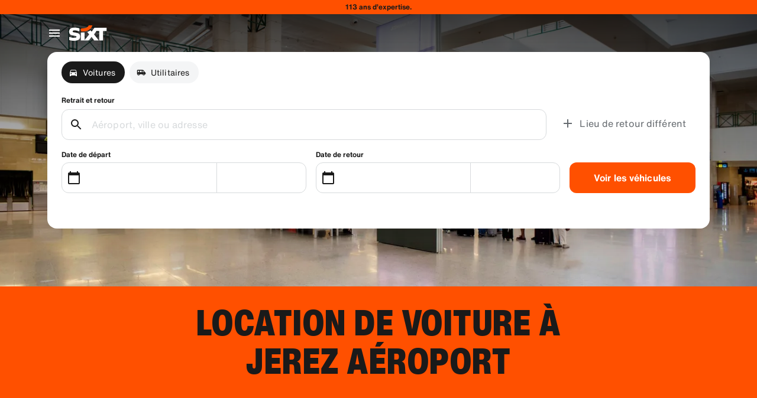

--- FILE ---
content_type: application/javascript
request_url: https://www.sixt.fr/webapp/rent-search/65024.2025e09281e93560.js
body_size: 3811
content:
"use strict";(self.webpackChunk_sixt_web_rent_search=self.webpackChunk_sixt_web_rent_search||[]).push([["65024"],{59007:function(e,t,r){r.d(t,{O:()=>a}),r(71625);class a{static assertIsDefined(e,t){if(null==e)throw Error("".concat(t||"Value"," was supposed to be defined but is not."));return e}}},74711:function(e,t,r){let a,n,s;r.d(t,{SixtApiV1AuthClient:()=>A}),r(75073),r(68869),r(11523);var i,o=r(7941);function u(e,t,r){return t in e?Object.defineProperty(e,t,{value:r,enumerable:!0,configurable:!0,writable:!0}):e[t]=r,e}class d extends o.V{onAuthStateChanged(e){let t=!(arguments.length>1)||void 0===arguments[1]||arguments[1];return this._onAuthStateChangedHandlers.push(e),t&&e(this._currentIdentity),()=>{let t=this._onAuthStateChangedHandlers.indexOf(e);t>-1&&this._onAuthStateChangedHandlers.splice(t,1)}}async restoreIdentity(e){let t=await this.getAuthFromBuffer();if(null===t)return;let r=await this.restoreIdentityInstance(t,e);this._currentIdentity=r}async updateAuthStatus(e){let t=null;null!==e&&(t=this.getNewIdentityInstance(e));let r=null==t?void 0:t.isUserChanged(this._currentIdentity);if(null===this._currentIdentity&&null!==e||null!==this._currentIdentity&&null===e||r)for(let e of this._onAuthStateChangedHandlers)e(t);this._currentIdentity=t,await this.updateBuffer(),await this.updateLegacyBuffer()}async updateBuffer(){if(void 0!==this._buffer){if(null!==this._currentIdentity){let e=this._currentIdentity.getDataForBuffer();await this._buffer.setItem(this._bufferName,e,604800)}else await this._buffer.removeItem(this._bufferName)}}async updateLegacyBuffer(){if("undefined"!=typeof localStorage){if(null!==this._currentIdentity){var e;let t=this._currentIdentity.getDataForLegacyBuffer();if(null===t)return;let r=null===(e=localStorage)||void 0===e?void 0:e.getItem("user"),a={...null!=r?JSON.parse(r):null,...t};localStorage.setItem("user",JSON.stringify(a))}else localStorage.removeItem("user")}}async getAuthFromBuffer(){if(void 0===this._buffer)return null;let e=await this._buffer.getItem(this._bufferName);return null===e?null:e}constructor(e,t,r,a){var n;super(e,t,null,r),u(this,"_currentIdentity",null),u(this,"_onAuthStateChangedHandlers",[]),u(this,"_bufferName",void 0),this._bufferName=a||"sixt-auth-provider",null===(n=this._buffer)||void 0===n||n.subscribe(this._bufferName,e=>{try{var t;let r=e&&(null===(t=JSON.parse(e))||void 0===t?void 0:t.data),a=r&&JSON.parse(r);this.updateAuthStatus(a||null)}catch(e){}})}}var p=r(59007),l=r(44781),h=r(29466),c=r(86576),m=((i={}).INVALID_OTP="INVALID_OTP",i.EXPIRED_OTP="EXPIRED_OTP",i.BAD_REQUEST="BAD_REQUEST",i.UNAUTHORIZED="UNAUTHORIZED",i.INTERNAL_ERROR="INTERNAL_ERROR",i.LOGIN_OTP_LIMIT_EXCEEDED="LOGIN_OTP_LIMIT_EXCEEDED",i.ACCESS_TOKEN_NOT_FOUND="ACCESS_TOKEN_NOT_FOUND",i);r(42792);var f=r(56017);class y extends f.X{constructor(e){super(e)}}var g=r(1352);class I{static decodeHeader(e){return I.decodePart(e,0)}static decodeBody(e){return I.decodePart(e,1)}static decodePart(e,t){try{return JSON.parse(I.base64UrlDecode(e.split(".")[t]))}catch(t){throw new y("Invalid token [".concat(e,"] specified: ").concat(t.message))}}static base64UrlDecode(e){let t=e.replace(/-/g,"+").replace(/_/g,"/");switch(t.length%4){case 0:break;case 2:t+="==";break;case 3:t+="=";break;default:throw"Illegal base64url string!"}try{return g.D.toUnicodeString(t)}catch(e){return g.D.toString(t)}}}var _=r(39970);function w(e,t,r){return t in e?Object.defineProperty(e,t,{value:r,enumerable:!0,configurable:!0,writable:!0}):e[t]=r,e}class S{static fromJson(e){let t=null;try{t=JSON.parse(e)}catch{return null}if((null==t?void 0:t.accessToken)===void 0||(null==t?void 0:t.expiresAt)===void 0||!_.O.RegexIsoDate.test(t.expiresAt))return null;let r=new S(t.accessToken);return r._expiresAt=new Date(t.expiresAt),r}get accessToken(){return this._accessToken}get userId(){return this._userId}get userEmail(){return this._userEmail}get expiresAt(){return this._expiresAt}isExpired(){return this._expiresAt<new Date}isUserChanged(e){return null!==e&&e.userId!==this._userId}getDataForBuffer(){return JSON.stringify({accessToken:this._accessToken,expiresAt:this._expiresAt})}getDataForLegacyBuffer(){return{auth:{accessToken:this._accessToken,expiresIn:this._expiresAt}}}toJson(){return JSON.stringify({accessToken:this._accessToken,expiresAt:this._expiresAt})}constructor(e){w(this,"_accessToken",void 0),w(this,"_expiresAt",void 0),w(this,"_userId",void 0),w(this,"_userEmail",void 0),this._accessToken=e;let t=I.decodeBody(e),r=t.exp-t.iat;this._expiresAt=new Date,this._expiresAt.setSeconds(this._expiresAt.getSeconds()+r-20),this._userId=t.user_id,this._userEmail=t.email}}let O="556f2a40cddd9c87292f9a22cdab18d054409781a6aadc4e3fae5232e5ed9d55";r(71625),r(92362),r(55295);var v=r(78819),T=r(29089);let b=new(r.n(T)())({allErrors:!0,coerceTypes:!1,format:"fast",nullable:!0,unicode:!0,uniqueItems:!0,useDefaults:!0});b.addMetaSchema(r(5012));let N=b.compile({$schema:"http://json-schema.org/draft-07/schema#",defaultProperties:[],definitions:{IUserLoginOtpResponseChannel:{defaultProperties:[],properties:{detail:{description:"Masked channel detail (e.g., exa****@****com)",type:"string"},name:{description:"Channel name (e.g., email)",type:"string"}},required:["detail","name"],type:"object"}},properties:{channels:{description:"Channels that were used to send OTP to",items:{$ref:"#/definitions/IUserLoginOtpResponseChannel"},type:"array"},otpExpiryTime:{description:"Expiry time of the OTP",type:"string"},otpRetryLimit:{description:"Number of times you can retry OTP",type:"string"}},required:["channels","otpExpiryTime","otpRetryLimit"],type:"object"});function E(e,t,r){return t in e?Object.defineProperty(e,t,{value:r,enumerable:!0,configurable:!0,writable:!0}):e[t]=r,e}class A extends d{static async Initialize(e,t,r){let a=new A(e,t,r);return await a.restoreIdentity(),a}async login(e){let t=[{parameterName:"username",parameterValue:e.userName,parameterType:l.a.Body},{parameterName:"password",parameterValue:e.password,parameterType:l.a.Body}],r=await this.requestSingle(A.EndpointLogin,t);return await this.updateAuthStatus(r),this._currentIdentity}async loginWithHash(e){let t=[{parameterName:"hash",parameterValue:e.hash,parameterType:l.a.Body}],r=await this.requestSingle(A.EndpointLoginWithHash,t);return await this.updateAuthStatus(r),this._currentIdentity}async singleSignOn(e){let t=[{parameterName:"idToken",parameterValue:e.idToken,parameterType:l.a.Body}];e.firstName&&t.push({parameterName:"firstName",parameterValue:e.firstName,parameterType:l.a.Body}),e.lastName&&t.push({parameterName:"lastName",parameterValue:e.lastName,parameterType:l.a.Body});let r=await this.requestSingle(A.EndpointSingleSignOn,t);return await this.updateAuthStatus(r),this._currentIdentity}async logout(){let e=await this.getValidAccessToken();if(null==e)return;let t=[{parameterName:"accessToken",parameterValue:e,parameterType:l.a.Body}];try{await this.requestWithoutResponse(A.EndpointLogout,t),await this.updateAuthStatus(null)}catch(e){if(e instanceof h.M&&e.errorCode===m.ACCESS_TOKEN_NOT_FOUND){await this.updateAuthStatus(null);return}throw e}}async getValidAccessToken(){let e=arguments.length>0&&void 0!==arguments[0]&&arguments[0];return(await this.restoreIdentity(e),null==this._currentIdentity)?null:this._currentIdentity.accessToken}async getValidAuthorizationHeader(e){let t=await this.getValidAccessToken(e);return null===t?null:"Bearer ".concat(t)}async getUserId(){var e,t;return null!==(t=null===(e=this._currentIdentity)||void 0===e?void 0:e.userId)&&void 0!==t?t:null}async requestLoginOtp(e){let t=[{parameterName:"Sx-Browser-Id",parameterValue:p.O.assertIsDefined(this._sixtHeaders.browserId),parameterType:l.a.Header}],r=JSON.stringify(e);return await this.requestSingle(A.EndpointRequestLoginOtp,t,r)}async verifyLoginOtp(e){let t=[{parameterName:"Sx-Browser-Id",parameterValue:p.O.assertIsDefined(this._sixtHeaders.browserId),parameterType:l.a.Header}],r=JSON.stringify(e),a=await this.requestSingle(A.EndpointVerifyLoginOtp,t,r);return await this.updateAuthStatus(a),this._currentIdentity}async verifyGuestOtpForLogin(e){var t;let r={...e};r.guestAuthHeader&&delete r.guestAuthHeader;let a=[{parameterName:"Sx-Browser-Id",parameterValue:p.O.assertIsDefined(this._sixtHeaders.browserId),parameterType:l.a.Header},{parameterName:"Authorization",parameterValue:null!==(t=e.guestAuthHeader)&&void 0!==t?t:"",parameterType:l.a.Header}],n=JSON.stringify(r),s=await this.requestSingle(A.EndpointVerifyGuestOtpForLogin,a,n);return await this.updateAuthStatus(s),this._currentIdentity}async getToken(e){let t=[{parameterName:"Sx-Browser-Id",parameterValue:p.O.assertIsDefined(this._sixtHeaders.browserId),parameterType:l.a.Header}],r=JSON.stringify(e),a=await this.requestSingle(A.EndpointGetToken,t,r);return await this.updateAuthStatus(a),a}async requestUserLoginOtp(e){let t=[{parameterName:"Sx-Browser-Id",parameterValue:p.O.assertIsDefined(this._sixtHeaders.browserId),parameterType:l.a.Header}],r=JSON.stringify(e);return await this.requestSingle(A.EndpointUserLoginOtp,t,r)}async verifyUserLoginOtp(e){let t=[{parameterName:"Sx-Browser-Id",parameterValue:p.O.assertIsDefined(this._sixtHeaders.browserId),parameterType:l.a.Header}],r=JSON.stringify(e),a=await this.requestSingle(A.EndpointUserLoginOtpVerify,t,r);return await this.updateAuthStatus(a),a}updateAuthenticationStatus(e){return this.updateAuthStatus(e)}interceptHeaders(e){super.interceptHeaders(e),e.set("Sx-Browser-Id",p.O.assertIsDefined(this._sixtHeaders.browserId))}getNewIdentityInstance(e){return new S(e.accessToken)}async restoreIdentityInstance(e,t){let r=S.fromJson(e);return null===r?null:t||r.isExpired()?(await this.refreshToken(r),this._currentIdentity):r}async refreshToken(e){let t=[{parameterName:"accessToken",parameterValue:e.accessToken,parameterType:l.a.Body}];try{let e=await this.requestSingle(A.EndpointRefreshToken,t);await this.updateAuthStatus(e)}catch(e){if(e instanceof h.M){await this.updateAuthStatus(null);return}throw e}}constructor(e,t,r){super(e.endpoint,t,r,"identity")}}E(A,"CommonEndpointValues",{expiryInSeconds:0,supportAuthentication:!1,requireAuthentication:!1}),E(A,"EndpointLogin",{...A.CommonEndpointValues,httpMethod:c.w.Post,path:"/v1/auth/login",validateResponseItem:s,responseSchemaHash:O}),E(A,"EndpointLoginWithHash",{...A.CommonEndpointValues,httpMethod:c.w.Post,path:"/v1/auth/loginWithHash",validateResponseItem:s,responseSchemaHash:O}),E(A,"EndpointSingleSignOn",{...A.CommonEndpointValues,httpMethod:c.w.Post,path:"/v1/auth/sso",validateResponseItem:s,responseSchemaHash:O}),E(A,"EndpointRefreshToken",{...A.CommonEndpointValues,httpMethod:c.w.Post,path:"/v1/auth/refreshtoken",validateResponseItem:s,responseSchemaHash:O,isIdempotent:!0}),E(A,"EndpointLogout",{...A.CommonEndpointValues,httpMethod:c.w.Post,path:"/v1/auth/logout"}),E(A,"EndpointRequestLoginOtp",{...A.CommonEndpointValues,httpMethod:c.w.Post,path:"/v1/auth/requestLoginOTP",validateResponseItem:n,responseSchemaHash:"8daa37128f1c359496a3b9c11c75713f10a6d92a896e8097f9aaa967e7360552"}),E(A,"EndpointVerifyLoginOtp",{...A.CommonEndpointValues,httpMethod:c.w.Post,path:"/v1/auth/verifyLoginOTP",validateResponseItem:s,responseSchemaHash:O}),E(A,"EndpointVerifyGuestOtpForLogin",{...A.CommonEndpointValues,httpMethod:c.w.Post,path:"/v1/auth/guest/otp/verify",validateResponseItem:s,responseSchemaHash:O}),E(A,"EndpointGetToken",{...A.CommonEndpointValues,httpMethod:c.w.Post,path:"/v1/auth/getToken",validateResponseItem:a,responseSchemaHash:"69c3359ab33fbbbc7ab11b111ea7390d70f54449f9003a1ee6f84eb301acde9d"}),E(A,"EndpointUserLoginOtp",{...A.CommonEndpointValues,httpMethod:c.w.Post,path:"/v1/auth/userLogin/otp",validateResponseItem:function(e){if(N(e))return e;throw Error("".concat(b.errorsText(N.errors.filter(e=>"if"!==e.keyword),{dataVar:"IUserLoginOtpResponse"}),"\n\n").concat((0,v.inspect)(e)))},responseSchemaHash:"a1b2c3d4e5f6g7h8i9j0k1l2m3n4o5p6q7r8s9t0u1v2w3x4y5z6a7b8c9d0e1f2"}),E(A,"EndpointUserLoginOtpVerify",{...A.CommonEndpointValues,httpMethod:c.w.Post,path:"/v1/auth/userLogin/otp/verify",validateResponseItem:s,responseSchemaHash:O})},5012:function(e){e.exports=JSON.parse('{"$schema":"http://json-schema.org/draft-06/schema#","$id":"http://json-schema.org/draft-06/schema#","title":"Core schema meta-schema","definitions":{"schemaArray":{"type":"array","minItems":1,"items":{"$ref":"#"}},"nonNegativeInteger":{"type":"integer","minimum":0},"nonNegativeIntegerDefault0":{"allOf":[{"$ref":"#/definitions/nonNegativeInteger"},{"default":0}]},"simpleTypes":{"enum":["array","boolean","integer","null","number","object","string"]},"stringArray":{"type":"array","items":{"type":"string"},"uniqueItems":true,"default":[]}},"type":["object","boolean"],"properties":{"$id":{"type":"string","format":"uri-reference"},"$schema":{"type":"string","format":"uri"},"$ref":{"type":"string","format":"uri-reference"},"title":{"type":"string"},"description":{"type":"string"},"default":{},"examples":{"type":"array","items":{}},"multipleOf":{"type":"number","exclusiveMinimum":0},"maximum":{"type":"number"},"exclusiveMaximum":{"type":"number"},"minimum":{"type":"number"},"exclusiveMinimum":{"type":"number"},"maxLength":{"$ref":"#/definitions/nonNegativeInteger"},"minLength":{"$ref":"#/definitions/nonNegativeIntegerDefault0"},"pattern":{"type":"string","format":"regex"},"additionalItems":{"$ref":"#"},"items":{"anyOf":[{"$ref":"#"},{"$ref":"#/definitions/schemaArray"}],"default":{}},"maxItems":{"$ref":"#/definitions/nonNegativeInteger"},"minItems":{"$ref":"#/definitions/nonNegativeIntegerDefault0"},"uniqueItems":{"type":"boolean","default":false},"contains":{"$ref":"#"},"maxProperties":{"$ref":"#/definitions/nonNegativeInteger"},"minProperties":{"$ref":"#/definitions/nonNegativeIntegerDefault0"},"required":{"$ref":"#/definitions/stringArray"},"additionalProperties":{"$ref":"#"},"definitions":{"type":"object","additionalProperties":{"$ref":"#"},"default":{}},"properties":{"type":"object","additionalProperties":{"$ref":"#"},"default":{}},"patternProperties":{"type":"object","additionalProperties":{"$ref":"#"},"default":{}},"dependencies":{"type":"object","additionalProperties":{"anyOf":[{"$ref":"#"},{"$ref":"#/definitions/stringArray"}]}},"propertyNames":{"$ref":"#"},"const":{},"enum":{"type":"array","minItems":1,"uniqueItems":true},"type":{"anyOf":[{"$ref":"#/definitions/simpleTypes"},{"type":"array","items":{"$ref":"#/definitions/simpleTypes"},"minItems":1,"uniqueItems":true}]},"format":{"type":"string"},"allOf":{"$ref":"#/definitions/schemaArray"},"anyOf":{"$ref":"#/definitions/schemaArray"},"oneOf":{"$ref":"#/definitions/schemaArray"},"not":{"$ref":"#"}},"default":{}}')}}]);
//# sourceMappingURL=65024.2025e09281e93560.js.map

--- FILE ---
content_type: application/javascript
request_url: https://www.sixt.fr/webapp/rent-search/__federation_expose_RentSearch.9eb188c91fb1540c.js
body_size: 122443
content:
(self.webpackChunk_sixt_web_rent_search=self.webpackChunk_sixt_web_rent_search||[]).push([["38157"],{25248:function(e,t,r){var i={"./default/chevron_down_small.svg":["2554","88473"],"./default/ico_dinersclub_colored_dark.svg":["13154","83049"],"./default/protection_full_40.svg":["76431","21506"],"./default/odometer_24.svg":["62669","40918"],"./default/trash_24.svg":["40478","19063"],"./default/cross_big_24.svg":["77501","77125"],"./default/compass_40.svg":["70236","79890"],"./default/dots_horizontal_small_40.svg":["22287","30923"],"./default/heart_crossed_24.svg":["24978","32886"],"./default/person_details_24.svg":["22754","63196"],"./default/chevron_up_24.svg":["29687","81443"],"./default/car_premium_40.svg":["23046","73596"],"./default/toll_maut_40.svg":["19514","21776"],"./default/shield_plus_40.svg":["93808","74910"],"./default/refueling_charging_service.svg":["81134","28512"],"./default/mileage_short_40.svg":["51907","88944"],"./default/after_rental_24.svg":["27838","42231"],"./default/heart_filled_24.svg":["47786","36808"],"./default/chevron_left_24.svg":["80702","7080"],"./default/gauge_display_24.svg":["46002","3964"],"./default/garage_24.svg":["78478","44791"],"./default/box_i_24.svg":["55886","48524"],"./default/chevron_down_big_24.svg":["78690","26524"],"./default/chevron_left_small_24.svg":["79129","88161"],"./default/flashlight_crossed_24.svg":["89610","14615"],"./default/google_logo_24.svg":["88320","1328"],"./default/transmission_automatic_24.svg":["19749","95836"],"./default/info_circle_24.svg":["10453","73034"],"./default/pin_on_map_24.svg":["95398","54346"],"./default/mileage_mid_40.svg":["50008","40751"],"./default/chevron_up_small.svg":["58238","85580"],"./default/adhesive_tape_40.svg":["99373","7628"],"./default/sixt_one_line_184x76.svg":["35359","3188"],"./default/lock_closed_24.svg":["64217","76055"],"./default/box_number_1_40.svg":["75299","76309"],"./default/documents_24.svg":["34283","82728"],"./default/radar_24.svg":["11100","54354"],"./default/floppy_disk_24.svg":["63051","85472"],"./default/shield_check_24.svg":["59955","13453"],"./default/social_snapchat_24.svg":["47190","10531"],"./default/clock_check_24.svg":["13515","62960"],"./default/chevron_up_big_24.svg":["59994","72424"],"./default/circle_filled_24.svg":["95844","21637"],"./default/parking_crossed_24.svg":["87376","44034"],"./default/back.svg":["24162","77736"],"./default/ico_riverty_dark.svg":["93731","54680"],"./default/hybrid_preferred_40.svg":["30768","3389"],"./default/GooglePlayLogoIcon.svg":["25146","51940"],"./default/ico_masterpass_colored_dark.svg":["31572","61844"],"./default/cog_24.svg":["43863","9532"],"./default/info_circle.svg":["20103","18806"],"./default/ico_discover_colored.svg":["11071","63385"],"./default/hazard_24.svg":["10156","17298"],"./default/plus_pickup_40.svg":["75264","34925"],"./default/clipboard_24.svg":["80410","94757"],"./default/checkmark_small_24.svg":["30573","6741"],"./default/contract_24.svg":["95409","18774"],"./default/gearbox_24.svg":["31538","78853"],"./default/horse_40.svg":["13921","32009"],"./default/suv_32.svg":["38200","8125"],"./default/car_phone_radio_waves_40.svg":["16813","34636"],"./default/page_24.svg":["39290","54322"],"./default/chevron_right_small_24.svg":["50518","10242"],"./default/illu_car_history.svg":["1210","75909"],"./default/arrow_in_24.svg":["65717","47852"],"./default/business_bag_plus_24.svg":["54946","68079"],"./default/ico_maestro_colored_dark.svg":["81151","21807"],"./default/circle_minus_24.svg":["38847","96786"],"./default/sixt_no_claim.svg":["82991","1104"],"./default/ski_rack_40.svg":["35941","30747"],"./default/sort_price_up_24.svg":["23083","21420"],"./default/illu_car_key_88x88.svg":["58891","27324"],"./default/shield_two_tone_40.svg":["74881","2932"],"./default/smartphone_24.svg":["59528","17128"],"./default/external_link_24.svg":["60271","69880"],"./default/sixt_assured_on_light_16.svg":["4917","67047"],"./default/cars_vans_24.svg":["6953","25840"],"./default/ico_vpay_colored_dark.svg":["81360","8862"],"./default/sedan_24.svg":["92403","2272"],"./default/person_checked_24.svg":["71271","10988"],"./default/info_circle_16.svg":["50873","27994"],"./default/clock_24.svg":["24803","41598"],"./default/ico_payback_colored.svg":["90304","90522"],"./default/connected_24.svg":["28779","13648"],"./default/plus_extra_coupon_40.svg":["31789","69724"],"./default/ico_ff.svg":["29271","12232"],"./default/star_filled_40.svg":["33043","15453"],"./default/driver_40.svg":["80413","54369"],"./default/plus_24.svg":["48377","43353"],"./default/hatchback_32.svg":["19242","40149"],"./default/star_half_40.svg":["94755","44429"],"./default/chevron_double_right_small_24.svg":["28270","33819"],"./default/moving_boxes_40.svg":["70684","56088"],"./default/flash_filled_40.svg":["6719","99970"],"./default/house_24.svg":["85882","24673"],"./default/dark_mode_24.svg":["82043","72311"],"./default/ico_masterpass.svg":["20518","1992"],"./default/ico_vpay.svg":["93193","675"],"./default/illu_no_upcoming_booking.svg":["1914","81084"],"./default/clipboard_cross_24.svg":["68328","32822"],"./default/plus_small_24.svg":["6086","19441"],"./default/clipboard_text_24.svg":["45451","79297"],"./default/ico_visa_colored.svg":["6970","52408"],"./default/circle_exclamation_24.svg":["25430","35112"],"./default/wagon_32.svg":["8502","1543"],"./default/clock_striped_40.svg":["88691","39073"],"./default/sixt_40.svg":["38181","66326"],"./default/social_instagram_24.svg":["96372","69697"],"./default/shield_two_tone_24.svg":["12269","14069"],"./default/messenger_24.svg":["30646","44868"],"./default/social_youtube_60.svg":["22777","39499"],"./default/circle_arrow_back_24.svg":["34476","48863"],"./default/social_youtube_24.svg":["27334","67536"],"./default/car_key_inactive_24.svg":["91790","84695"],"./default/sedan_compact_32.svg":["21956","26130"],"./default/minus_small_24.svg":["51221","75581"],"./default/ico_vpay_colored.svg":["55174","98139"],"./default/baby_stroller_40.svg":["8289","38652"],"./default/location_24.svg":["70245","25928"],"./default/tyre_snowflake_40.svg":["78862","73862"],"./default/wifi_40.svg":["16412","82018"],"./default/building_24.svg":["84545","44780"],"./default/business_bag_24.svg":["99538","8045"],"./default/checkmark_small_fat_24.svg":["42019","20091"],"./default/car_airport_40.svg":["14061","79123"],"./default/plus_extra_sL_liability_40.svg":["83407","80353"],"./default/star_half_16.svg":["785","99999"],"./default/drop_24.svg":["17313","75625"],"./default/ico_sepa_colored.svg":["91686","76513"],"./default/van_32.svg":["5634","67911"],"./default/diesel_guaranteed.svg":["92570","67176"],"./default/sedan_classic_32.svg":["86123","96552"],"./default/circle_24.svg":["30438","31827"],"./default/flag_chequered_24.svg":["49531","86470"],"./default/list_arrow_down_24.svg":["23186","25411"],"./default/number_two_40.svg":["85716","23314"],"./default/box_minus_24.svg":["15708","64141"],"./default/mobile_local_sim_40.svg":["9115","45491"],"./default/circle_arrow_full_24.svg":["93107","75238"],"./default/whatsapp_24.svg":["68871","29109"],"./default/chevron_up_big.svg":["90358","28167"],"./default/partying_face_30.svg":["3671","12965"],"./default/percentage_24.svg":["3678","7152"],"./default/circle_radio_button_checked_40.svg":["94929","1421"],"./default/star_filled_24.svg":["44879","96966"],"./default/calendar_24.svg":["80283","98705"],"./default/childseat_40.svg":["68455","96638"],"./default/plus_convertible_40.svg":["91496","64098"],"./default/bank_notes_40.svg":["49294","82126"],"./default/circle_cross_24.svg":["68314","16319"],"./default/plus_sedan_40.svg":["95369","46426"],"./default/circle_checkmark_24.svg":["95282","6193"],"./default/eye_24.svg":["56172","14939"],"./default/road_hazard_attention_40.svg":["90332","42458"],"./default/illu_car_shield.svg":["75871","40294"],"./default/clipboard_minus_24.svg":["63643","29210"],"./default/documents_new_24.svg":["10125","18447"],"./default/secure_belt.svg":["53159","25325"],"./default/headset_24.svg":["46243","42557"],"./default/seat_24.svg":["94172","1280"],"./default/star_half_24.svg":["67755","23132"],"./default/taxi_24.svg":["37861","73550"],"./default/car_cog_24.svg":["40390","18746"],"./default/chevron_left_big.svg":["40876","31791"],"./default/print.svg":["98560","44169"],"./default/ico_sixtcard_colored.svg":["67803","83781"],"./default/protection_standard_40.svg":["50572","94179"],"./default/social_snapchat_60.svg":["27753","56477"],"./default/car_electric_32.svg":["36617","91690"],"./default/dot_24.svg":["90235","23345"],"./default/ico_jcb_colored_dark.svg":["45065","4717"],"./default/ico_dankfort.svg":["46513","5389"],"./default/layers_24.svg":["16916","14307"],"./default/person_24.svg":["66652","15309"],"./default/tacho_24.svg":["80533","47865"],"./default/ico_discover.svg":["2609","17422"],"./default/box_question_24.svg":["66339","16735"],"./default/ico_unionpay.svg":["65709","91977"],"./default/ico_paypal_colored.svg":["92674","38429"],"./default/magnifier_24.svg":["41532","64523"],"./default/plus_estate_40.svg":["6713","36546"],"./default/social_apple_24.svg":["31728","8312"],"./default/discovery_flight.svg":["83442","5815"],"./default/driver_24.svg":["74408","42698"],"./default/hand_truck.svg":["66588","51393"],"./default/moving_box_24.svg":["33524","66509"],"./default/euro_pallet_24.svg":["50575","77815"],"./default/transmission_gearbox_40.svg":["56415","9070"],"./default/car_24.svg":["29695","12340"],"./default/umbrella_24.svg":["51420","61839"],"./default/heart_24.svg":["29192","15809"],"./default/globe_24.svg":["28604","72923"],"./default/power_24.svg":["91599","65925"],"./default/scooter_40.svg":["38991","68070"],"./default/car_plus_24.svg":["91814","39525"],"./default/circle_plus_24.svg":["93933","64446"],"./default/clock_striped_24.svg":["17500","39711"],"./default/suitcase_24.svg":["77865","18884"],"./default/ico_mastercard.svg":["36945","12223"],"./default/ico_unionpay_colored.svg":["7445","46031"],"./default/ico_sepa.svg":["33205","60169"],"./default/info_box_16.svg":["78948","47209"],"./default/location_arrow_24.svg":["6316","22883"],"./default/sixt_24.svg":["35060","42435"],"./default/flashlight_24.svg":["81814","45837"],"./default/box_percent_24.svg":["96827","12942"],"./default/transmission_gearbox_24.svg":["22578","75164"],"./default/car_settings_88.svg":["73117","4026"],"./default/ico_paypal_colored_dark.svg":["7872","86934"],"./default/truck_32.svg":["78091","54834"],"./default/brackets_open_24.svg":["80671","66685"],"./default/pin_24.svg":["70392","49867"],"./default/windows_closing_24.svg":["54544","15431"],"./default/icon_rounded_checkmark.svg":["78639","24554"],"./default/pen_24.svg":["55258","93360"],"./default/luxury_32.svg":["69444","99941"],"./default/sixt_swoosh_40.svg":["30048","97693"],"./default/weight_24.svg":["4061","84806"],"./default/moped_scooter_40.svg":["87406","7145"],"./default/arrow_up_24.svg":["15453","75940"],"./default/walking_24.svg":["48976","78656"],"./default/parking_24.svg":["844","18243"],"./default/phone_24.svg":["29708","93542"],"./default/plus_extra_d_theft_40.svg":["40523","15126"],"./default/ico_maestro.svg":["82799","71722"],"./default/protection_basic_40.svg":["596","24218"],"./default/fuel_electric_40.svg":["26246","81687"],"./default/pacifier_24.svg":["72237","89933"],"./default/uk_ireland_recovery_40.svg":["26290","14276"],"./default/handbag_24.svg":["15894","82542"],"./default/long_arrow_right_24.svg":["44644","56493"],"./default/smiley_happy_40.svg":["52053","75069"],"./default/battery_24.svg":["13423","59529"],"./default/ico_payback.svg":["75645","64332"],"./default/social_facebook_60.svg":["78293","59347"],"./default/snow_chains_40.svg":["86177","30420"],"./default/credit_cards_plus_24.svg":["72528","17104"],"./default/scan_documents_40.svg":["7081","9024"],"./default/ico_upi_colored_dark.svg":["12568","89014"],"./default/roadside_assistance.svg":["80044","8734"],"./default/bank_notes_24.svg":["24110","4652"],"./default/ico_volcano_40.svg":["4440","23373"],"./default/shield_plus_24.svg":["90253","9160"],"./default/map_24.svg":["92438","63882"],"./default/bell_24.svg":["37314","92989"],"./default/cross_24.svg":["45154","5909"],"./default/social_google_colored_24.svg":["93409","42530"],"./default/mail_24.svg":["21604","52988"],"./default/ico_sixtcard.svg":["72387","44898"],"./default/clock_plus_24.svg":["8816","96294"],"./default/info_round_24.svg":["57406","64872"],"./default/tyre_24.svg":["79803","13742"],"./default/ico_jcb.svg":["79483","98844"],"./default/during_rental_24.svg":["81786","90993"],"./default/list_arrow_24.svg":["34377","92534"],"./default/car_clock_inactive_24.svg":["43615","59739"],"./default/checkmark_24.svg":["76963","14979"],"./default/arrow_forward_24.svg":["69657","86155"],"./default/car_driver_active_24.svg":["55255","73492"],"./default/fuel_40.svg":["78959","83967"],"./default/shield_40.svg":["28978","98887"],"./default/car_phone_radio_waves_24.svg":["84646","88147"],"./default/ico_ff_colored.svg":["35178","50149"],"./default/cross_medium_24.svg":["67564","92598"],"./default/drivers_license_24.svg":["11651","65743"],"./default/ico_sepa_colored_dark.svg":["38187","54370"],"./default/clipboard_plus_24.svg":["11721","82981"],"./default/social_twitter_60.svg":["44248","69455"],"./default/ico_masterpass_colored.svg":["17307","9166"],"./default/chevron_right_24.svg":["92596","25844"],"./default/bluetooth_24.svg":["20506","83889"],"./default/plus_van_40.svg":["77023","56858"],"./default/circle_radio_button_40.svg":["7487","16505"],"./default/mail_checked_24.svg":["70838","2718"],"./default/illu_car_alert_88x88.svg":["21003","3605"],"./default/boxes_check_24.svg":["79396","8882"],"./default/chevron_down_medium.svg":["87327","6547"],"./default/circle_checked_24.svg":["32975","51244"],"./default/cloud_24.svg":["18619","82394"],"./default/pins_24.svg":["67740","67617"],"./default/menu_24.svg":["4358","85940"],"./default/arrow_exit_24.svg":["47093","14505"],"./default/marker_16.svg":["73849","46945"],"./default/magnifier_small_24.svg":["7607","54013"],"./default/horse_24.svg":["16818","73787"],"./default/box_number_2_40.svg":["73247","87613"],"./default/lock_open_24.svg":["80802","50121"],"./default/speech_bubble_24.svg":["37700","61011"],"./default/cross_small_24.svg":["5635","71184"],"./default/chevron_left_big_40.svg":["46981","20761"],"./default/clipboard_checked_24.svg":["31275","4745"],"./default/chevron_right_medium.svg":["49862","20112"],"./default/star_16.svg":["78530","13057"],"./default/circle_play_24.svg":["62796","97978"],"./default/door_24.svg":["64052","56328"],"./default/oneway_24.svg":["95933","45046"],"./default/dots_horizontal_40.svg":["70662","80654"],"./default/price_up_24.svg":["9646","24482"],"./default/star_filled_16.svg":["33011","84908"],"./default/social_instagram_60.svg":["99841","41520"],"./default/wallet_24.svg":["73473","81127"],"./default/circle_plus_small_40.svg":["78581","69481"],"./default/key_24.svg":["12415","47495"],"./default/camping_set_40.svg":["29538","31884"],"./default/compass_24.svg":["92070","50554"],"./default/box_filled_24.svg":["21562","50762"],"./default/car_train_40.svg":["9711","47424"],"./default/bluetooth_40.svg":["85777","19617"],"./default/GooglePlayStore.svg":["66685","69454"],"./default/ico_mastercard_colored.svg":["4816","98114"],"./default/others_32.svg":["60448","37251"],"./default/diamond_24.svg":["96610","1744"],"./default/dots_24.svg":["20515","92922"],"./default/route_24.svg":["12735","85677"],"./default/ticket_24.svg":["40366","70543"],"./default/star_24.svg":["61458","70100"],"./default/ico_jcb_colored.svg":["34176","26093"],"./default/fingerprint_24.svg":["17166","99454"],"./default/car_key_active_24.svg":["72214","95533"],"./default/car_wash_24.svg":["14669","5170"],"./default/ico_mastercard_colored_dark.svg":["94415","85397"],"./default/paper_pencil_40.svg":["45032","56595"],"./default/social_linkedin_24.svg":["38465","89428"],"./default/tire_and_windshield_protection.svg":["35298","27062"],"./default/gearbox_automatic_24.svg":["69645","23818"],"./default/ico_paypal.svg":["30273","41279"],"./default/slider_24.svg":["55273","70452"],"./default/car_small_40.svg":["20377","38133"],"./default/walletplus_24.svg":["11363","78239"],"./default/AppleLogoIcon.svg":["75523","15048"],"./default/thumb_up_24.svg":["58429","3166"],"./default/headset_40.svg":["90015","52102"],"./default/tg_glass_40.svg":["81950","46265"],"./default/ico_dankfort_colored_dark.svg":["46745","61289"],"./default/shield_24.svg":["69204","62835"],"./default/charge_24.svg":["65993","48303"],"./default/marker_circle.svg":["17208","68450"],"./default/bar_chart_24.svg":["67566","90054"],"./default/ico_unionpay_colored_dark.svg":["59156","57040"],"./default/brush_24.svg":["91606","15203"],"./default/chevron_no_pad_right_8x12.svg":["18566","74339"],"./default/list_arrow_24_down.svg":["9307","33194"],"./default/flash_24.svg":["37643","62581"],"./default/mileage_24.svg":["2447","70415"],"./default/chevron_down_small_24.svg":["66363","92925"],"./default/list_24.svg":["72686","45231"],"./default/box_plus_24.svg":["52062","9772"],"./default/chevron_up_medium.svg":["43487","5294"],"./default/chevron_down_24.svg":["905","906"],"./default/coupe_32.svg":["63058","45553"],"./default/radio_waves_40.svg":["24127","48184"],"./default/sixt_branch_40.svg":["27008","12546"],"./default/ico_tyre_4_wheel_40.svg":["7343","71177"],"./default/credit_cards_24.svg":["69252","71484"],"./default/ico_upi_colored.svg":["87478","78699"],"./default/release_cable_24.svg":["39325","48489"],"./default/box_24.svg":["65078","76363"],"./default/calendar_plus_24.svg":["27014","18213"],"./default/brackets_close_24.svg":["55497","4121"],"./default/arrow_down_24.svg":["33533","27180"],"./default/arrow_back_24.svg":["6839","65660"],"./default/car_sad_24.svg":["50339","92049"],"./default/camera_compact_24.svg":["22012","80953"],"./default/dots_vertical_24.svg":["70354","91286"],"./default/fallback_icon_24.svg":["41538","68314"],"./default/car_exact_model_32.svg":["26440","78873"],"./default/flash_crossed_24.svg":["61257","40452"],"./default/foreign_use_40.svg":["68005","95933"],"./default/social_facebook_24.svg":["86045","23649"],"./default/fuel_petrol_40.svg":["96992","52673"],"./default/ico_airplus_colored.svg":["21213","20972"],"./default/speech_bubbles_24.svg":["82520","27919"],"./default/ico_visa.svg":["95225","60670"],"./default/car_key_40.svg":["94058","99933"],"./default/arrow_out_24.svg":["55781","88907"],"./default/scooter_group_40.svg":["47974","88566"],"./default/ico_upi.svg":["82566","51482"],"./default/sort_price_neutral_24.svg":["37928","15667"],"./default/light_mode_24.svg":["31821","49817"],"./default/ac_snowflake_24.svg":["96093","90630"],"./default/volume_24.svg":["9510","95430"],"./default/window_opening_24.svg":["48962","68028"],"./default/cars_vans_40.svg":["42799","57834"],"./default/moped_40.svg":["40732","54085"],"./default/ico_maestro_colored.svg":["30760","94790"],"./default/cargo_van_40.svg":["34058","81031"],"./default/pricetag_24.svg":["22657","62025"],"./default/chevron_double_left_small_24.svg":["67419","71286"],"./default/cargo_van_24.svg":["89446","2129"],"./default/sort_price_down_24.svg":["49551","42185"],"./default/car_clock_40.svg":["71086","10446"],"./default/circle_checkmark_40.svg":["63190","55169"],"./default/account_24.svg":["92472","78016"],"./default/social_pinterest_24.svg":["55555","12979"],"./default/ico_discover_colored_dark.svg":["34145","3197"],"./default/marker_24.svg":["53976","26656"],"./default/mileage_long_40.svg":["21177","20283"],"./default/present_24.svg":["76403","67523"],"./default/car_crossed_24.svg":["67460","30060"],"./default/shield_check_40.svg":["73241","1698"],"./default/chevron_left_medium.svg":["66274","40498"],"./default/door_40.svg":["76260","34331"],"./default/ico_airplus.svg":["72437","22268"],"./default/car_roof_40.svg":["23349","29776"],"./default/help_24.svg":["95127","80276"],"./default/chevron_right_big_24.svg":["6692","31986"],"./default/filter_active_24.svg":["89809","69074"],"./default/bar_chart_crossed_24.svg":["90378","31252"],"./default/charging_cable_40.svg":["38033","71316"],"./default/circle_arrow_forward_24.svg":["66870","81480"],"./default/chevron_right_40.svg":["66021","42031"],"./default/flash_filled_24.svg":["10952","75678"],"./default/google_marker_24.svg":["39357","36094"],"./default/social_twitter_24.svg":["34452","16002"],"./default/qr_code_24.svg":["30721","59176"],"./default/price_down_24.svg":["71198","76307"],"./default/ico_fuel_gauge_40.svg":["41224","78921"],"./default/plane_24.svg":["33797","47278"],"./default/chevron_down_big.svg":["44531","21162"],"./default/chevron_up_small_24.svg":["68350","46671"],"./default/AppleAppStore.svg":["86912","67719"],"./default/ico_dankfort_colored.svg":["73538","33019"],"./default/car_clock_active_24.svg":["25077","58453"],"./default/persons_24.svg":["70971","6823"],"./default/ico_paypal_monogram.svg":["31400","76125"],"./default/credit_card_24.svg":["61638","60024"],"./default/train_24.svg":["58677","56090"],"./default/cancel_24.svg":["52910","3661"],"./default/fuel_24.svg":["81078","75276"],"./default/scooter_car_40.svg":["19045","91467"],"./default/customer_new_24.svg":["44356","3168"],"./default/ico_sixtcard_colored_dark.svg":["21963","9844"],"./default/person_plus_24.svg":["90296","39684"],"./default/social_google_24.svg":["16510","31542"],"./default/pause_24.svg":["20945","28777"],"./default/before_rental_24.svg":["37988","60362"],"./default/filter_24.svg":["40484","92971"],"./default/swap_24.svg":["87676","55083"],"./default/plus_transporter_40.svg":["2555","49778"],"./default/hazard_40.svg":["17529","252"],"./default/minus_24.svg":["87914","84411"],"./default/percentage_circle_24.svg":["99549","87181"],"./default/hail_24.svg":["74032","97477"],"./default/plus_suv_40.svg":["69574","2501"],"./default/diamond_40.svg":["15562","67147"],"./default/close.svg":["39684","91526"],"./default/ico_airplus_colored_dark.svg":["8798","93038"],"./default/ico_amex_colored.svg":["47867","21040"],"./default/ico_dinersclub_colored.svg":["27657","71978"],"./default/ico_dinersclub.svg":["62676","59561"],"./default/box_checkmark_24.svg":["91","89845"],"./default/clock_16.svg":["59368","18150"],"./default/chevron_left_big_24.svg":["10688","55629"],"./default/chevron_left_fat_24.svg":["91804","88887"],"./default/arrow_small_back_24.svg":["60142","24683"],"./default/shushing_face_30.svg":["4391","73109"],"./default/ico_amex.svg":["2925","55937"],"./default/bus_40.svg":["88647","97549"],"./default/car_group_40.svg":["40956","40897"],"./default/chevron_right_big.svg":["76437","64015"],"./default/number_one_40.svg":["68369","86959"],"./default/protection_none_40.svg":["97962","38275"],"./default/chevron_left_small.svg":["82961","26961"],"./default/car_placeholder_image.svg":["61193","92889"],"./default/chevron_right_fat_24.svg":["67799","29170"],"./default/mail_invoice_40.svg":["73852","83866"],"./default/social_pinterest_60.svg":["70700","51892"],"./default/after_rental_40.svg":["90036","77710"],"./default/star_40.svg":["27471","9591"],"./default/color_card_24.svg":["88003","96206"],"./default/eye_crossed_24.svg":["6340","67080"],"./default/convertible_32.svg":["48546","9407"],"./default/plus_extra_diamond_40.svg":["88808","21100"],"./default/plus_coupe_40.svg":["93182","88830"],"./default/box_number_3_40.svg":["97596","17345"],"./default/personal_accident_protection.svg":["8521","50377"],"./default/chevron_right_small.svg":["10052","83565"],"./default/checkmark_16.svg":["25182","44799"],"./default/choice_upgrade_40.svg":["7819","27942"],"./default/ico_visa_colored_dark.svg":["8930","82994"],"./default/illu_car_alert.svg":["21849","86920"],"./default/chevron_right_big_40.svg":["76128","22453"]};function n(e){if(!r.o(i,e))return Promise.resolve().then(function(){var t=Error("Cannot find module '"+e+"'");throw t.code="MODULE_NOT_FOUND",t});var t=i[e],n=t[0];return r.e(t[1]).then(function(){return r(n)})}n.keys=()=>Object.keys(i),n.id=25248,e.exports=n},15945:function(e,t,r){var i={"./default/palette.svg":["79509","54680"],"./default/phone_iphone.svg":["3228","675"],"./default/social_google_colored_24.svg":["37906","7152"],"./default/logo_sanisixt.svg":["7719","1328"],"./default/credit_score.svg":["94989","20761"],"./default/download.svg":["24352","81480"],"./default/translate.svg":["41161","21506"],"./default/youtube.svg":["34230","9160"],"./default/sedan.svg":["72468","84411"],"./default/electric_car.svg":["88610","21637"],"./default/play_arrow.svg":["80205","86920"],"./default/bolt.svg":["25495","15203"],"./default/logo_sixt_ride.svg":["83586","82542"],"./default/phone_in_talk.svg":["38683","23373"],"./default/radio.svg":["10752","22883"],"./default/lost_luggage.svg":["44344","80276"],"./default/area_resize.svg":["33755","59529"],"./default/facebook.svg":["10528","62960"],"./default/tire_repair.svg":["90369","67523"],"./default/looks_4.svg":["39701","252"],"./default/contacts.svg":["39379","33819"],"./default/bags_luggage.svg":["72924","8882"],"./default/discover_color.svg":["48960","72424"],"./default/general_toll_service.svg":["36354","92598"],"./default/calendar_badge_eurosign.svg":["4897","18213"],"./default/cirrus_color.svg":["63401","71316"],"./default/favorite.svg":["11804","91526"],"./default/add_circle_outline_new.svg":["35294","27180"],"./default/tracking_chauffeur.svg":["32400","62025"],"./default/arrow_back_ios.svg":["29535","60362"],"./default/card_giftcard.svg":["99213","84695"],"./default/check_circle_outline.svg":["88297","47424"],"./default/discount.svg":["49695","28167"],"./default/do_not_disturb_alt.svg":["90963","46671"],"./default/workspace_premium.svg":["47766","1698"],"./default/group.svg":["55397","1744"],"./default/search_off.svg":["21404","40751"],"./default/attach_money.svg":["86228","64141"],"./default/person_add.svg":["81917","89014"],"./default/cancel.svg":["19940","12340"],"./default/protection_interior.svg":["14701","27994"],"./default/upgrade_car.svg":["37780","85677"],"./default/loyalty_horizontal.svg":["72382","32009"],"./default/logo_defender.svg":["58132","78853"],"./default/celebration.svg":["16197","73596"],"./default/remove_circle_outline.svg":["93955","64523"],"./default/scale.svg":["28681","70415"],"./default/star_border.svg":["35512","43353"],"./default/taxi_alert.svg":["85205","19441"],"./default/twitter_x.svg":["46466","54354"],"./default/ac_unit.svg":["79077","67719"],"./default/gpp_good.svg":["35741","3168"],"./default/ico_riverty_dark.svg":["9441","92922"],"./default/currency_exchange.svg":["18007","88161"],"./default/live_help.svg":["35991","75678"],"./default/filter_list.svg":["74892","79890"],"./default/manufacturer_option_volvo.svg":["89650","5389"],"./default/train.svg":["12787","24218"],"./default/chat.svg":["52439","92049"],"./default/chevron_right.svg":["93644","81031"],"./default/control_point.svg":["88624","21162"],"./default/corporate_fare.svg":["74886","7080"],"./default/dolly_trolley.svg":["31454","31827"],"./default/pickup_truck.svg":["6360","98139"],"./default/looks_one.svg":["27914","15809"],"./default/public.svg":["70124","45231"],"./default/sensors.svg":["12384","75581"],"./default/speedometer_platinum.svg":["82302","93542"],"./default/wifi_off.svg":["21662","62835"],"./default/keyboard_double_arrow_right.svg":["93362","68314"],"./default/app_shortcut.svg":["4320","82126"],"./default/automatic_shift.svg":["19368","17345"],"./default/auto_awesome.svg":["28392","76309"],"./default/comment.svg":["40331","20091"],"./default/badge.svg":["11144","16735"],"./default/business_center.svg":["26552","8045"],"./default/email.svg":["45995","64446"],"./default/car_door.svg":["46238","18746"],"./default/diesel_engine.svg":["74708","29170"],"./default/instagram.svg":["38819","42698"],"./default/logo_sixt_one.svg":["44936","97477"],"./default/info_outline.svg":["75542","91286"],"./default/looks_two.svg":["99150","32886"],"./default/moving_truck.svg":["95942","4717"],"./default/play_circle.svg":["77694","3605"],"./default/plug.svg":["85257","75909"],"./default/noise_control_off.svg":["15461","98114"],"./default/qr_code.svg":["99903","33194"],"./default/rental_car.svg":["64309","54013"],"./default/sale_tag.svg":["57789","68450"],"./default/warning.svg":["28906","96552"],"./default/manufacturer_option_bmw.svg":["51276","55937"],"./default/directions_car.svg":["7254","10242"],"./default/minor_crash.svg":["88038","12232"],"./default/num_01.svg":["58125","61844"],"./default/electric_moped.svg":["60822","96786"],"./default/timelapse.svg":["58906","56858"],"./default/disinfect_plus.svg":["45943","5294"],"./default/lock.svg":["62665","3964"],"./default/shield.svg":["21620","86959"],"./default/car_large_transporter_van.svg":["27479","73492"],"./default/keyboard.svg":["22651","69880"],"./default/account_circle.svg":["56786","78016"],"./default/protection_shield_all_40.svg":["85735","73034"],"./default/location_on.svg":["37061","44791"],"./default/hybrid_preferred.svg":["31267","23345"],"./default/add_circle.svg":["7423","77710"],"./default/work.svg":["70388","13453"],"./default/car_subscription.svg":["55372","95533"],"./default/phone_callback.svg":["75076","82994"],"./default/sixt_ride_logo.svg":["82124","56595"],"./default/travel_explore.svg":["55107","38275"],"./default/remove.svg":["16638","99941"],"./default/protection_shield_smart_40.svg":["38188","14307"],"./default/share_location.svg":["86054","56088"],"./default/medical_costs.svg":["8763","83049"],"./default/google.svg":["51780","71184"],"./default/child_seat.svg":["65660","57834"],"./default/ski_rack.svg":["28639","44034"],"./default/various_features.svg":["1562","9024"],"./default/keyboard_arrow_up.svg":["81677","67080"],"./default/people_alt.svg":["44924","57040"],"./default/flight.svg":["84337","18774"],"./default/prepaid_fuel.svg":["79498","27324"],"./default/sack_barrow.svg":["42937","26656"],"./default/trailer_coupling_guaranteed.svg":["27310","44169"],"./default/sixt_color.svg":["12791","45046"],"./default/logo_range-rover.svg":["74624","72923"],"./default/code.svg":["37901","14979"],"./default/copy_all.svg":["8709","88473"],"./default/arrow_forward_ios.svg":["38978","76363"],"./default/add_moderator.svg":["10402","86155"],"./default/drive_eta.svg":["99071","75238"],"./default/fallback.svg":["61147","39711"],"./default/severe_cold.svg":["50012","66509"],"./default/unstickered_vehicle.svg":["76340","8734"],"./default/escalator_warning.svg":["44253","94757"],"./default/arrow_up_ios.svg":["98445","50762"],"./default/logo_land-rover_oval.svg":["59479","23818"],"./default/no_crash.svg":["34352","12223"],"./default/mobile_off.svg":["81616","78921"],"./default/electric_scooter.svg":["52358","97978"],"./default/question_mark.svg":["43801","25411"],"./default/sixt_corporate_card.svg":["31888","54322"],"./default/crop_free.svg":["23080","88887"],"./default/car_and_truck.svg":["49766","10446"],"./default/highlight_off.svg":["84435","18447"],"./default/loss_damage_waiver.svg":["4844","36808"],"./default/visibility_off.svg":["95061","1280"],"./default/notification_important.svg":["46424","1992"],"./default/change_circle.svg":["32556","29776"],"./default/timer.svg":["2413","65925"],"./default/published_with_changes.svg":["8679","92534"],"./default/hatchback.svg":["6606","67176"],"./default/percent.svg":["84042","51482"],"./default/route.svg":["23852","46945"],"./default/fire.svg":["47814","13648"],"./default/linkedin.svg":["40076","62581"],"./default/near_me.svg":["64178","94790"],"./default/image_not_supported.svg":["72735","80654"],"./default/expand_more.svg":["40725","18150"],"./default/pedal_bike.svg":["7023","91977"],"./default/add_card.svg":["16459","42231"],"./default/arrow_back_ios_new.svg":["91363","92989"],"./default/num_02.svg":["2591","64332"],"./default/edit_road.svg":["36246","16319"],"./default/label_off.svg":["11549","69074"],"./default/location_disabled.svg":["60609","52673"],"./default/twitter.svg":["51277","59176"],"./default/looks_5.svg":["46459","42557"],"./default/diners_club_color.svg":["34523","20112"],"./default/ballot.svg":["98701","4121"],"./default/airline_seat_recline_extra.svg":["63834","88907"],"./default/car_repair.svg":["85188","40897"],"./default/american_express_color.svg":["92167","4652"],"./default/ski_luggage_box.svg":["5128","18243"],"./default/tracking_car.svg":["15942","24482"],"./default/warning_amber.svg":["18367","26130"],"./default/money_off_csred.svg":["22014","98844"],"./default/inventory_2.svg":["55150","54369"],"./default/expand_circle_down.svg":["74149","82981"],"./default/receipt_by_mail.svg":["28603","50121"],"./default/snow_chains.svg":["13969","93360"],"./default/car_bus.svg":["44266","58453"],"./default/arrow_undo.svg":["35077","89845"],"./default/tune.svg":["83180","94179"],"./default/wifi_protected_setup.svg":["86249","98887"],"./default/car_other.svg":["11349","91690"],"./default/keyboard_double_arrow_up.svg":["28550","92971"],"./default/child_friendly.svg":["21647","25840"],"./default/cross_border_fee.svg":["84869","40498"],"./default/star_half.svg":["37832","64098"],"./default/delete_outline.svg":["642","64015"],"./default/airplus_international_color.svg":["60025","38652"],"./default/local_airport.svg":["75090","45837"],"./default/maps_home_work.svg":["80418","61289"],"./default/pageview.svg":["15295","76125"],"./default/dollar_currency.svg":["8620","27942"],"./default/receipt.svg":["83265","76055"],"./default/refresh.svg":["72895","56493"],"./default/payback_color.svg":["9250","83781"],"./default/speedometer_silver.svg":["24746","49867"],"./default/check.svg":["22435","4026"],"./default/suv.svg":["78245","15126"],"./default/control_point_duplicate.svg":["47332","26524"],"./default/speedometer.svg":["60299","39684"],"./default/accolade.svg":["12293","90630"],"./default/filter_alt.svg":["24659","50554"],"./default/four_wheel_drive.svg":["97897","60024"],"./default/mastercard_color.svg":["25814","59561"],"./default/menu.svg":["27956","3197"],"./default/luggage.svg":["78335","3389"],"./default/sanisixt_logo.svg":["7757","85940"],"./default/add.svg":["38205","7628"],"./default/forbrugs_foreningen_color.svg":["8159","45553"],"./default/flight_land.svg":["19576","9407"],"./default/invoice_edit.svg":["22688","75625"],"./default/diamond.svg":["2352","31986"],"./default/battery_charging_full.svg":["4914","66685"],"./default/terminal_dropoff_service.svg":["6913","2501"],"./default/calendar_today.svg":["7522","31884"],"./default/protection_shield_basic_40.svg":["40670","64872"],"./default/comfort_package.svg":["900","6741"],"./default/mobile_friendly.svg":["81969","50149"],"./default/paypal_color.svg":["29278","9844"],"./default/info.svg":["29360","30923"],"./default/pause.svg":["58239","54370"],"./default/logout.svg":["51036","40149"],"./default/hail.svg":["47350","67147"],"./default/tag_faces.svg":["75949","34925"],"./default/logo_sixt_rent-the-car.svg":["30849","51393"],"./default/pending.svg":["86566","46031"],"./default/paypal_wordmark.svg":["93767","71177"],"./default/airplane_ticket.svg":["55593","75940"],"./default/expand_less.svg":["48372","79297"],"./default/emoji_events.svg":["59290","16505"],"./default/fact_check.svg":["10594","96294"],"./default/arrow_forward.svg":["87482","19617"],"./default/access_time_filled.svg":["20172","69454"],"./default/file_download.svg":["87167","9532"],"./default/open_in_new.svg":["71608","86934"],"./default/square.svg":["80217","67617"],"./default/speedometer_diamond.svg":["77042","50377"],"./default/volunteer_activism.svg":["52425","25325"],"./default/settings.svg":["82857","54085"],"./default/add_circle_outline.svg":["36997","65660"],"./default/apple_pay.svg":["235","31252"],"./default/local_car_wash.svg":["45430","14615"],"./default/document_scanner.svg":["29326","96638"],"./default/check_circle.svg":["37980","38133"],"./default/history.svg":["39689","56328"],"./default/local_gas_station.svg":["6357","85472"],"./default/loyalty.svg":["4444","73787"],"./default/diamond_alt.svg":["30381","22453"],"./default/access_time.svg":["8469","51940"],"./default/coupe.svg":["43893","31791"],"./default/date_range.svg":["24707","25844"],"./default/medical_services.svg":["43972","17422"],"./default/pause_circle.svg":["96109","44898"],"./default/print.svg":["44840","47209"],"./default/station_wagon.svg":["30045","88830"],"./default/switch_account.svg":["38224","80353"],"./default/text_snippet.svg":["46361","49778"],"./default/unified_payments_interface_color.svg":["59491","48489"],"./default/verified.svg":["93343","68070"],"./default/convertible.svg":["82367","6547"],"./default/chevron_left.svg":["26651","2129"],"./default/price_down.svg":["94554","40294"],"./default/maestro_color.svg":["9965","22268"],"./default/cargo_van.svg":["96112","34636"],"./default/free_rental_day.svg":["28660","71484"],"./default/masterpass_color.svg":["7543","71978"],"./default/price_up.svg":["38017","81084"],"./default/loyalty_vertical.svg":["25030","24673"],"./default/return.svg":["11315","2718"],"./default/automatic_guaranteed.svg":["60521","87613"],"./default/driver_24.svg":["46148","51244"],"./default/passenger_van.svg":["69773","60169"],"./default/sepa_color.svg":["28706","45491"],"./default/shopping_bag.svg":["23628","40918"],"./default/electric_bike.svg":["24437","35112"],"./default/all_inclusive.svg":["51645","77736"],"./default/assignment.svg":["71555","48524"],"./default/content_copy.svg":["56761","906"],"./default/build.svg":["4627","97549"],"./default/cached.svg":["78668","98705"],"./default/checklist.svg":["71012","5170"],"./default/baby_stroller.svg":["32491","9772"],"./default/car_24.svg":["42509","79123"],"./default/circle.svg":["71117","48303"],"./default/car_sports.svg":["58244","99933"],"./default/distance_long.svg":["55030","85580"],"./default/edit.svg":["7953","55169"],"./default/error.svg":["53954","1421"],"./default/length.svg":["80025","86470"],"./default/bookmarks.svg":["60603","44780"],"./default/car_plus_24.svg":["34165","78873"],"./default/list.svg":["46562","40452"],"./default/manufacturer_option_audi.svg":["46956","93038"],"./default/admin_panel_settings.svg":["20938","47852"],"./default/more_vert.svg":["81199","26093"],"./default/num_03.svg":["1029","90522"],"./default/personal_property_coverage.svg":["34717","52408"],"./default/notes.svg":["73442","85397"],"./default/security.svg":["77334","88944"],"./default/sixt_connect_plus.svg":["41895","37251"],"./default/snapchat.svg":["99027","28777"],"./default/speed.svg":["40923","63196"],"./default/riverty.svg":["51833","83866"],"./default/gearbox_manual.svg":["51334","5909"],"./default/event_note.svg":["45481","32822"],"./default/local_police.svg":["25766","75276"],"./default/speedometer_gold.svg":["65940","6823"],"./default/support_agent.svg":["34187","69724"],"./default/arrow_down_ios.svg":["89540","83889"],"./default/dankfort_color.svg":["69665","74339"],"./default/calendar_month.svg":["28467","80953"],"./default/looks_3.svg":["87161","17298"],"./default/protection_full.svg":["6546","18806"],"./default/settings_input_component.svg":["9162","7145"],"./default/swap_vert.svg":["16377","21100"],"./default/sixt_contained.svg":["4630","89933"],"./default/task_alt.svg":["45653","46426"],"./default/undo.svg":["67806","28512"],"./default/grade.svg":["88663","72311"],"./default/fast_forward.svg":["92961","39073"],"./default/my_location.svg":["6811","71722"],"./default/apple.svg":["74910","90054"],"./default/num_04.svg":["48365","41279"],"./default/access_alarm.svg":["64018","15048"],"./default/person.svg":["93434","78699"],"./default/pinterest.svg":["14755","8862"],"./default/close.svg":["12078","44799"],"./default/gearbox_automatic.svg":["18208","17104"],"./default/place.svg":["56200","24554"],"./default/home.svg":["12235","34331"],"./default/member_discounts.svg":["60080","63385"],"./default/looks_6.svg":["95544","52102"],"./default/smartphone.svg":["20823","12965"],"./default/visa_color.svg":["98581","91467"],"./default/directions_car_filled.svg":["63436","81443"],"./default/key.svg":["38069","77815"],"./default/request_collection.svg":["92159","52988"],"./default/expand.svg":["88326","29210"],"./default/sort.svg":["39350","87181"],"./default/vpay_color.svg":["74039","2272"],"./default/location_city.svg":["90991","81687"],"./default/connect_without_contact.svg":["57162","71286"],"./default/directions.svg":["66839","83565"],"./default/passport_id.svg":["69688","76513"],"./default/shop.svg":["10871","23314"],"./default/awards_leaf.svg":["59642","12942"],"./default/protection_shield_none_40.svg":["24255","47495"],"./default/store.svg":["22393","36546"],"./default/visibility.svg":["52352","88566"],"./default/file_upload.svg":["87922","96206"],"./default/local_shipping.svg":["87433","83967"],"./default/car_crash.svg":["97189","59739"],"./default/event.svg":["92351","4745"],"./default/express_toll.svg":["47800","41598"],"./default/needle.svg":["22424","21807"],"./default/notifications.svg":["6200","9166"],"./default/local_parking.svg":["72949","95933"],"./default/drivers_license.svg":["42624","6193"],"./default/delete_forever.svg":["38006","42031"],"./default/call.svg":["51054","3661"],"./default/currency.svg":["24299","26961"],"./default/help_outline.svg":["59525","82728"],"./default/sparkle.svg":["70753","10988"],"./default/search.svg":["36487","20283"],"./default/quiz.svg":["13639","25928"],"./default/today.svg":["9721","76307"],"./default/cars_damage.svg":["73461","92889"],"./default/star.svg":["79928","47278"],"./default/cargo_palette.svg":["97784","88147"],"./default/logo_sixt.svg":["71082","36094"],"./default/fiber_manual_record.svg":["50936","82394"],"./default/cable.svg":["57602","68079"],"./default/jcb_color.svg":["82604","90993"],"./default/invoice_download.svg":["47727","65743"],"./default/language.svg":["93163","99454"],"./default/add_location_alt.svg":["90914","14505"],"./default/spark.svg":["8538","15309"],"./default/unionpay_color.svg":["63603","42458"],"./default/general_benefits.svg":["61483","77125"],"./default/keyboard_arrow_down.svg":["39946","14939"],"./default/mail.svg":["23433","20972"],"./default/emergency_breakdown.svg":["72703","69481"],"./default/manufacturer_option_mb.svg":["5726","21040"],"./default/roadside_assistance.svg":["89924","63882"],"./default/savings.svg":["12402","44868"],"./default/airlines.svg":["15163","24683"],"./default/help.svg":["96806","5815"],"./default/numbers.svg":["76636","38429"],"./default/sprint.svg":["36158","54346"],"./default/coronavirus.svg":["35578","92925"],"./default/personal_accident_protection.svg":["58427","60670"],"./default/protection_tires.svg":["50274","49817"],"./default/map.svg":["78858","33019"],"./default/done.svg":["42837","48863"],"./default/cases.svg":["67037","39525"],"./default/credit_card.svg":["72759","55629"],"./default/car_edit.svg":["60622","30060"],"./default/tyres_suitable_for_winter.svg":["28924","48184"],"./default/load_securing_strap.svg":["10161","99970"]};function n(e){if(!r.o(i,e))return Promise.resolve().then(function(){var t=Error("Cannot find module '"+e+"'");throw t.code="MODULE_NOT_FOUND",t});var t=i[e],n=t[0];return r.e(t[1]).then(function(){return r(n)})}n.keys=()=>Object.keys(i),n.id=15945,e.exports=n},29525:function(e,t,r){var i={"./hydra/de-CH":["64440","86179"],"./hydra/en-AU/index":["81610","20194"],"./rentSearch/en-AE/":["31241","45396"],"./hydra/hu-HU/":["9970","37185"],"./rentSearch/en-CY/index":["73822","37091"],"./hydra/zh-CN/index":["98627","88459"],"./rentSearch/fr-GP/":["27107","96703"],"./hydra/en-IS":["70182","25166"],"./rentSearch/fr-GP/index":["27107","96703"],"./rentSearch/ja-JP/index.ts":["33186","93911"],"./rentSearch/no-NO/index":["5760","28017"],"./rentSearch/pl-PL/index.ts":["56558","69868"],"./rentSearch/pt-BR/":["18778","49900"],"./rentSearch/sv-SE/index.ts":["92947","34750"],"./rentSearch/useRentSearchTranslation.generated.ts":["6173"],"./hydra/en-GB/":["38628","10868"],"./rentSearch/hu-HU/":["58544","92047"],"./hydra/fi-FI/":["9254","47860"],"./rentSearch/nl-NL":["99428","50571"],"./rentSearch/hr-HR":["58387","94988"],"./rentSearch/hr-HR/":["58387","94988"],"./hydra/en-IS/":["70182","25166"],"./hydra/es-AR/index":["40693","67882"],"./hydra/en-CY/":["8966","85087"],"./hydra/en-SG/index.ts":["18605","67386"],"./rentSearch/et-EE":["9030","55501"],"./rentSearch/ja-JP/index":["33186","93911"],"./hydra/fr-BE/index":["67128","50733"],"./hydra/pt-BR/index":["79948","35526"],"./rentSearch/ITranslationRentSearch.generated":["81902","45162"],"./rentSearch/es-MX/":["25211","35915"],"./rentSearch/hu-HU/index":["58544","92047"],"./hydra/de-AT/index.ts":["44315","16718"],"./hydra/fr-MA/index":["46879","74581"],"./rentSearch/de-JLR/":["52020","45326"],"./rentSearch/zh-CN/index.ts":["2366","92320"],"./hydra/it-IT/index":["38546","81915"],"./rentSearch/en-NZ":["21581","68755"],"./rentSearch/ko-KR":["54030","5739"],"./rentSearch/sv-SE/":["92947","34750"],"./rentSearch/es-MX/index":["25211","35915"],"./hydra/fr-BE/":["67128","50733"],"./hydra/fr-CH/":["28231","90096"],"./rentSearch/es-PA/index":["56296","19815"],"./rentSearch/de-JLR/index":["52020","45326"],"./hydra/it-IT":["38546","81915"],"./rentSearch/es-CR/":["5152","46464"],"./hydra/hu-HU/index.ts":["9970","37185"],"./rentSearch/en-IS/index.ts":["99607","52338"],"./hydra/de-AT":["44315","16718"],"./rentSearch/ro-RO/index":["92561","90897"],"./rentSearch/nl-NL/":["99428","50571"],"./hydra/en-AE/":["2160","72855"],"./hydra/el-GR/":["65220","20910"],"./hydra/fi-FI/index.ts":["9254","47860"],"./hydra/nl-BE":["99686","66614"],"./hydra/sl-SI":["14848","77519"],"./rentSearch/en-AE/index.ts":["31241","45396"],"./rentSearch/en-SA/index.ts":["71121","17793"],"./hydra/en-MT":["39435","79063"],"./hydra/en-IS/index.ts":["70182","25166"],"./hydra/es-PA":["97922","6966"],"./hydra/pt-PT/":["81755","94998"],"./hydra/nl-BE/":["99686","66614"],"./rentSearch/ko-KR/index":["54030","5739"],"./rentSearch/lv-LV":["20554","89464"],"./rentSearch/nl-BE/index":["15459","95130"],"./hydra/no-NO/index":["98630","14752"],"./rentSearch/es-CL/index.ts":["19187","4460"],"./rentSearch/de-CH/index":["93912","79895"],"./rentSearch/en-AE":["31241","45396"],"./hydra/de-DE/index.ts":["89312","74811"],"./hydra/en-CY/index.ts":["8966","85087"],"./rentSearch/et-EE/":["9030","55501"],"./rentSearch/fr-MA/index.ts":["68740","27831"],"./rentSearch/useRentSearchTranslation.generated":["6173"],"./hydra/es-CO/":["35243","98877"],"./rentSearch/es-AR/index.ts":["57867","99718"],"./hydra/en-AU/index.ts":["81610","20194"],"./hydra/zh-CN":["98627","88459"],"./rentSearch/pt-BR/index":["18778","49900"],"./rentSearch/pt-PT/index":["52155","6994"],"./hydra/en-SA/":["54219","3850"],"./hydra/es-MX/index":["55079","64410"],"./hydra/ja-JP/index.ts":["56945","70103"],"./hydra/en-CA":["60369","54606"],"./hydra/no-NO":["98630","14752"],"./hydra/sv-SE/index.ts":["13899","63510"],"./rentSearch/en-CY":["73822","37091"],"./rentSearch/en-GB/index":["23885","98411"],"./hydra/fr-GP/index.ts":["70610","76525"],"./hydra/pt-PT/index.ts":["81755","94998"],"./rentSearch/fi-FI/":["96556","41056"],"./rentSearch/fr-FR/":["20484","16860"],"./rentSearch/de-CH/index.ts":["93912","79895"],"./rentSearch/hr-HR/index.ts":["58387","94988"],"./rentSearch/it-IT/":["39613","83931"],"./rentSearch/it-IT/index.ts":["39613","83931"],"./rentSearch/no-NO":["5760","28017"],"./rentSearch/zh-CN/":["2366","92320"],"./rentSearch/fi-FI/index.ts":["96556","41056"],"./rentSearch/es-CO":["64154","54894"],"./rentSearch/fr-FR/index.ts":["20484","16860"],"./hydra/pl-PL/":["72496","70980"],"./hydra/en-SG/":["18605","67386"],"./hydra/hu-HU":["9970","37185"],"./hydra/ro-RO/index":["82653","45687"],"./hydra/en-AE/index.ts":["2160","72855"],"./hydra/en-SA/index.ts":["54219","3850"],"./hydra/fr-CA/":["77410","24406"],"./hydra/pt-BR":["79948","35526"],"./rentSearch/et-EE/index.ts":["9030","55501"],"./rentSearch/en-ZA/index":["79149","79927"],"./hydra/en-ZA/":["15579","8801"],"./rentSearch/el-GR/":["21726","59446"],"./rentSearch/da-DK/index":["5384","25540"],"./hydra/es-CL":["44971","85122"],"./rentSearch/es-AR/":["57867","99718"],"./hydra/fr-CA":["77410","24406"],"./hydra/ro-RO/index.ts":["82653","45687"],"./hydra/lt-LT/index.ts":["69694","22454"],"./rentSearch/es-PA":["56296","19815"],"./rentSearch/en-SA":["71121","17793"],"./rentSearch/en-MT/index":["78663","34816"],"./hydra/it-IT/":["38546","81915"],"./hydra/fr-BE/index.ts":["67128","50733"],"./hydra/el-GR/index":["65220","20910"],"./hydra/en-NZ/":["31951","7386"],"./rentSearch/sv-SE":["92947","34750"],"./rentSearch/da-DK/":["5384","25540"],"./hydra/ko-KR/index.ts":["88626","24978"],"./hydra/nl-BE/index":["99686","66614"],"./rentSearch/en-EG":["73219","91314"],"./rentSearch/en-EG/":["73219","91314"],"./rentSearch/es-ES/index.ts":["92104","6387"],"./rentSearch/et-EE/index":["9030","55501"],"./hydra/es-CR/index":["59922","60062"],"./rentSearch/ro-RO/":["92561","90897"],"./rentSearch/pl-PL/index":["56558","69868"],"./hydra/es-US/index.ts":["52297","45382"],"./hydra/hr-HR":["61365","94711"],"./rentSearch/en-SA/index":["71121","17793"],"./hydra/lv-LV/index":["31047","63956"],"./rentSearch/ko-KR/":["54030","5739"],"./rentSearch/lv-LV/":["20554","89464"],"./rentSearch/en-GB/":["23885","98411"],"./hydra/es-CO/index.ts":["35243","98877"],"./rentSearch/nl-NL/index.ts":["99428","50571"],"./rentSearch/de-AT":["92950","95501"],"./hydra/es-PA/index.ts":["97922","6966"],"./hydra/de-AT/index":["44315","16718"],"./hydra/es-AR/":["40693","67882"],"./hydra/en-CA/":["60369","54606"],"./rentSearch/it-IT/index":["39613","83931"],"./hydra/en-GB":["38628","10868"],"./hydra/pl-PL":["72496","70980"],"./rentSearch/en-AU/index":["48748","74052"],"./hydra/ro-RO":["82653","45687"],"./hydra/es-CR/index.ts":["59922","60062"],"./hydra/lt-LT/index":["69694","22454"],"./rentSearch/es-CL/":["19187","4460"],"./rentSearch/lt-LT":["2323","96383"],"./rentSearch/de-DE/":["80173","76983"],"./rentSearch/en-CY/":["73822","37091"],"./rentSearch/es-ES/":["92104","6387"],"./rentSearch/lt-LT/index":["2323","96383"],"./hydra/de-JLR/":["52365","30842"],"./rentSearch/no-NO/":["5760","28017"],"./rentSearch/es-ES/index":["92104","6387"],"./hydra/en-AU":["81610","20194"],"./hydra/da-DK/index.ts":["86824","1236"],"./rentSearch/de-DE/index.ts":["80173","76983"],"./rentSearch/en-IE/index":["4340","95423"],"./hydra/nl-NL/":["64953","9210"],"./rentSearch/en-NZ/index":["21581","68755"],"./rentSearch/en-IS/":["99607","52338"],"./rentSearch/fr-CA/index":["92783","20564"],"./rentSearch/en-MT/index.ts":["78663","34816"],"./rentSearch/no-NO/index.ts":["5760","28017"],"./rentSearch/es-PA/":["56296","19815"],"./rentSearch/es-US/index.ts":["35073","93786"],"./hydra/da-DK":["86824","1236"],"./rentSearch/de-JLR":["52020","45326"],"./rentSearch/lt-LT/":["2323","96383"],"./hydra/en-IS/index":["70182","25166"],"./hydra/en-NZ/index":["31951","7386"],"./rentSearch/ro-RO/index.ts":["92561","90897"],"./hydra/de-CH/index.ts":["64440","86179"],"./hydra/en-MT/":["39435","79063"],"./hydra/es-PA/":["97922","6966"],"./hydra/hr-HR/index.ts":["61365","94711"],"./hydra/sl-SI/":["14848","77519"],"./hydra/en-IE/index":["79238","47183"],"./rentSearch/fr-BE/":["27757","32353"],"./hydra/en-IE/index.ts":["79238","47183"],"./hydra/fr-GP/index":["70610","76525"],"./rentSearch/en-SG":["4445","8920"],"./rentSearch/el-GR/index.ts":["21726","59446"],"./hydra/hr-HR/":["61365","94711"],"./hydra/pt-BR/index.ts":["79948","35526"],"./rentSearch/nl-BE":["15459","95130"],"./hydra/en-GB/index":["38628","10868"],"./rentSearch/en-NZ/index.ts":["21581","68755"],"./rentSearch/fr-CH/":["84543","30785"],"./rentSearch/es-CR":["5152","46464"],"./rentSearch/en-IE/":["4340","95423"],"./rentSearch/pt-PT/":["52155","6994"],"./hydra/nl-NL/index.ts":["64953","9210"],"./hydra/es-CR":["59922","60062"],"./rentSearch/en-MT":["78663","34816"],"./hydra/pt-BR/":["79948","35526"],"./hydra/en-NZ":["31951","7386"],"./rentSearch/en-NZ/":["21581","68755"],"./rentSearch/en-SA/":["71121","17793"],"./hydra/fr-CA/index":["77410","24406"],"./hydra/de-CH/":["64440","86179"],"./hydra/en-GB/index.ts":["38628","10868"],"./hydra/en-SA/index":["54219","3850"],"./hydra/fr-CH":["28231","90096"],"./hydra/fr-CH/index":["28231","90096"],"./hydra/no-NO/":["98630","14752"],"./rentSearch/en-AU":["48748","74052"],"./rentSearch/en-CY/index.ts":["73822","37091"],"./hydra/es-AR":["40693","67882"],"./rentSearch/en-ZA":["79149","79927"],"./rentSearch/nl-BE/index.ts":["15459","95130"],"./hydra/es-MX/":["55079","64410"],"./rentSearch/hr-HR/index":["58387","94988"],"./rentSearch/ja-JP":["33186","93911"],"./rentSearch/pl-PL":["56558","69868"],"./hydra/de-DE":["89312","74811"],"./rentSearch/en-ZA/":["79149","79927"],"./hydra/en-AU/":["81610","20194"],"./rentSearch/it-IT":["39613","83931"],"./rentSearch/de-JLR/index.ts":["52020","45326"],"./hydra/lv-LV/":["31047","63956"],"./hydra/en-SA":["54219","3850"],"./hydra/ja-JP":["56945","70103"],"./hydra/es-US":["52297","45382"],"./hydra/de-DE/index":["89312","74811"],"./rentSearch/de-AT/index":["92950","95501"],"./rentSearch/en-CA/":["16651","48757"],"./hydra/zh-CN/":["98627","88459"],"./rentSearch/en-US/index.ts":["10320","90689"],"./rentSearch/fr-CA/":["92783","20564"],"./rentSearch/sv-SE/index":["92947","34750"],"./hydra/es-MX":["55079","64410"],"./rentSearch/nl-BE/":["15459","95130"],"./hydra/sv-SE":["13899","63510"],"./rentSearch/sl-SI/":["61294","7190"],"./hydra/fi-FI":["9254","47860"],"./hydra/en-ZA/index.ts":["15579","8801"],"./hydra/es-US/index":["52297","45382"],"./hydra/lt-LT":["69694","22454"],"./hydra/pl-PL/index":["72496","70980"],"./rentSearch/ITranslationRentSearch.generated.ts":["81902","45162"],"./rentSearch/en-GB/index.ts":["23885","98411"],"./rentSearch/el-GR":["21726","59446"],"./rentSearch/es-AR":["57867","99718"],"./rentSearch/en-IE":["4340","95423"],"./rentSearch/en-US":["10320","90689"],"./rentSearch/es-CL":["19187","4460"],"./rentSearch/es-CR/index.ts":["5152","46464"],"./rentSearch/es-MX":["25211","35915"],"./rentSearch/en-IS":["99607","52338"],"./rentSearch/fr-CH/index":["84543","30785"],"./rentSearch/fr-FR/index":["20484","16860"],"./rentSearch/sl-SI/index":["61294","7190"],"./hydra/pt-PT":["81755","94998"],"./rentSearch/de-DE/index":["80173","76983"],"./rentSearch/de-DE":["80173","76983"],"./hydra/en-US":["35249","51340"],"./hydra/useHydraTranslation.generated":["75812"],"./hydra/es-PA/index":["97922","6966"],"./hydra/sl-SI/index.ts":["14848","77519"],"./hydra/sl-SI/index":["14848","77519"],"./rentSearch/en-CA/index":["16651","48757"],"./hydra/es-ES/index.ts":["75815","50334"],"./rentSearch/en-EG/index.ts":["73219","91314"],"./rentSearch/en-ZA/index.ts":["79149","79927"],"./rentSearch/fi-FI/index":["96556","41056"],"./hydra/es-MX/index.ts":["55079","64410"],"./rentSearch/lv-LV/index":["20554","89464"],"./rentSearch/pl-PL/":["56558","69868"],"./hydra/en-MT/index":["39435","79063"],"./rentSearch/zh-CN":["2366","92320"],"./hydra/en-US/":["35249","51340"],"./hydra/es-ES/":["75815","50334"],"./hydra/da-DK/index":["86824","1236"],"./hydra/fr-GP":["70610","76525"],"./hydra/fr-BE":["67128","50733"],"./hydra/ko-KR/":["88626","24978"],"./rentSearch/es-MX/index.ts":["25211","35915"],"./rentSearch/es-CL/index":["19187","4460"],"./rentSearch/da-DK":["5384","25540"],"./rentSearch/fi-FI":["96556","41056"],"./rentSearch/lt-LT/index.ts":["2323","96383"],"./hydra/fr-FR/index.ts":["23951","11647"],"./hydra/et-EE":["93826","3602"],"./rentSearch/en-SG/index.ts":["4445","8920"],"./rentSearch/hu-HU":["58544","92047"],"./rentSearch/sl-SI/index.ts":["61294","7190"],"./rentSearch/en-CA":["16651","48757"],"./rentSearch/de-AT/":["92950","95501"],"./rentSearch/fr-MA/index":["68740","27831"],"./hydra/hr-HR/index":["61365","94711"],"./hydra/fr-GP/":["70610","76525"],"./hydra/lv-LV/index.ts":["31047","63956"],"./hydra/en-ZA":["15579","8801"],"./rentSearch/pt-PT":["52155","6994"],"./hydra/en-NZ/index.ts":["31951","7386"],"./hydra/fr-CH/index.ts":["28231","90096"],"./hydra/el-GR":["65220","20910"],"./hydra/de-JLR/index":["52365","30842"],"./rentSearch/el-GR/index":["21726","59446"],"./rentSearch/en-IE/index.ts":["4340","95423"],"./rentSearch/fr-MA/":["68740","27831"],"./rentSearch/fr-CH/index.ts":["84543","30785"],"./hydra/nl-NL":["64953","9210"],"./hydra/fr-MA/index.ts":["46879","74581"],"./hydra/fr-FR/":["23951","11647"],"./hydra/no-NO/index.ts":["98630","14752"],"./hydra/en-AE/index":["2160","72855"],"./hydra/en-US/index.ts":["35249","51340"],"./rentSearch/de-CH/":["93912","79895"],"./rentSearch/en-MT/":["78663","34816"],"./hydra/ITranslationHydra.generated":["64049","96108"],"./rentSearch/fr-BE/index.ts":["27757","32353"],"./rentSearch/pt-PT/index.ts":["52155","6994"],"./rentSearch/pt-BR":["18778","49900"],"./hydra/es-CO":["35243","98877"],"./hydra/es-CL/":["44971","85122"],"./hydra/en-CA/index":["60369","54606"],"./hydra/es-US/":["52297","45382"],"./rentSearch/de-AT/index.ts":["92950","95501"],"./hydra/fr-FR":["23951","11647"],"./rentSearch/fr-GP/index.ts":["27107","96703"],"./rentSearch/ko-KR/index.ts":["54030","5739"],"./hydra/en-CY/index":["8966","85087"],"./rentSearch/es-US/index":["35073","93786"],"./rentSearch/ro-RO":["92561","90897"],"./hydra/en-SG":["18605","67386"],"./hydra/fr-FR/index":["23951","11647"],"./hydra/ko-KR":["88626","24978"],"./rentSearch/es-CO/index.ts":["64154","54894"],"./rentSearch/es-CO/":["64154","54894"],"./hydra/en-EG/index.ts":["60793","79041"],"./rentSearch/fr-CA/index.ts":["92783","20564"],"./rentSearch/sl-SI":["61294","7190"],"./hydra/et-EE/index":["93826","3602"],"./hydra/es-CR/":["59922","60062"],"./hydra/et-EE/index.ts":["93826","3602"],"./hydra/ja-JP/index":["56945","70103"],"./hydra/ITranslationHydra.generated.ts":["64049","96108"],"./hydra/de-AT/":["44315","16718"],"./hydra/el-GR/index.ts":["65220","20910"],"./hydra/nl-NL/index":["64953","9210"],"./rentSearch/en-US/":["10320","90689"],"./hydra/en-IE/":["79238","47183"],"./hydra/es-ES/index":["75815","50334"],"./hydra/en-CY":["8966","85087"],"./hydra/es-ES":["75815","50334"],"./rentSearch/en-CA/index.ts":["16651","48757"],"./rentSearch/de-CH":["93912","79895"],"./hydra/es-CL/index.ts":["44971","85122"],"./rentSearch/es-ES":["92104","6387"],"./hydra/en-CA/index.ts":["60369","54606"],"./rentSearch/es-PA/index.ts":["56296","19815"],"./rentSearch/fr-CA":["92783","20564"],"./rentSearch/fr-CH":["84543","30785"],"./rentSearch/lv-LV/index.ts":["20554","89464"],"./rentSearch/nl-NL/index":["99428","50571"],"./hydra/es-AR/index.ts":["40693","67882"],"./rentSearch/es-US":["35073","93786"],"./hydra/fr-MA":["46879","74581"],"./hydra/nl-BE/index.ts":["99686","66614"],"./hydra/de-DE/":["89312","74811"],"./rentSearch/en-AU/":["48748","74052"],"./hydra/en-IE":["79238","47183"],"./rentSearch/hu-HU/index.ts":["58544","92047"],"./hydra/en-MT/index.ts":["39435","79063"],"./hydra/de-JLR/index.ts":["52365","30842"],"./rentSearch/fr-BE/index":["27757","32353"],"./hydra/pt-PT/index":["81755","94998"],"./hydra/en-ZA/index":["15579","8801"],"./hydra/et-EE/":["93826","3602"],"./hydra/en-AE":["2160","72855"],"./hydra/pl-PL/index.ts":["72496","70980"],"./hydra/ro-RO/":["82653","45687"],"./hydra/sv-SE/":["13899","63510"],"./rentSearch/es-AR/index":["57867","99718"],"./rentSearch/fr-BE":["27757","32353"],"./hydra/de-CH/index":["64440","86179"],"./hydra/sv-SE/index":["13899","63510"],"./rentSearch/pt-BR/index.ts":["18778","49900"],"./hydra/en-EG":["60793","79041"],"./hydra/en-US/index":["35249","51340"],"./hydra/fr-MA/":["46879","74581"],"./hydra/lv-LV":["31047","63956"],"./hydra/es-CO/index":["35243","98877"],"./rentSearch/es-CO/index":["64154","54894"],"./rentSearch/es-CR/index":["5152","46464"],"./rentSearch/fr-FR":["20484","16860"],"./hydra/lt-LT/":["69694","22454"],"./hydra/de-JLR":["52365","30842"],"./rentSearch/en-EG/index":["73219","91314"],"./rentSearch/da-DK/index.ts":["5384","25540"],"./rentSearch/en-SG/index":["4445","8920"],"./rentSearch/es-US/":["35073","93786"],"./hydra/fr-CA/index.ts":["77410","24406"],"./rentSearch/en-SG/":["4445","8920"],"./hydra/zh-CN/index.ts":["98627","88459"],"./hydra/en-EG/index":["60793","79041"],"./hydra/ja-JP/":["56945","70103"],"./rentSearch/fr-MA":["68740","27831"],"./rentSearch/zh-CN/index":["2366","92320"],"./hydra/hu-HU/index":["9970","37185"],"./rentSearch/ja-JP/":["33186","93911"],"./hydra/fi-FI/index":["9254","47860"],"./rentSearch/en-US/index":["10320","90689"],"./hydra/en-SG/index":["18605","67386"],"./hydra/it-IT/index.ts":["38546","81915"],"./hydra/useHydraTranslation.generated.ts":["75812"],"./rentSearch/fr-GP":["27107","96703"],"./rentSearch/en-GB":["23885","98411"],"./rentSearch/en-AU/index.ts":["48748","74052"],"./hydra/ko-KR/index":["88626","24978"],"./hydra/da-DK/":["86824","1236"],"./hydra/en-EG/":["60793","79041"],"./rentSearch/en-AE/index":["31241","45396"],"./hydra/es-CL/index":["44971","85122"],"./rentSearch/en-IS/index":["99607","52338"]};function n(e){if(!r.o(i,e))return Promise.resolve().then(function(){var t=Error("Cannot find module '"+e+"'");throw t.code="MODULE_NOT_FOUND",t});var t=i[e],n=t[0];return Promise.all(t.slice(1).map(r.e)).then(function(){return r(n)})}n.keys=()=>Object.keys(i),n.id=29525,e.exports=n},6131:function(e,t,r){var i={"./fr-ch.js":["39738","18955"],"./sw.js":["55883","14824"],"./fa.js":["13025","38258"],"./ru.js":["75000","94244"],"./nl.js":["7668","80419"],"./en-gb.js":["50909","14434"],"./it-ch.js":["38241","45630"],"./fr-ca.js":["25419","62302"],"./es-do.js":["62507","52948"],"./en-in.js":["23278","22756"],"./fr.js":["45635","98988"],"./en-sg.js":["20038","28327"],"./am.js":["31349","27513"],"./cv.js":["89162","94129"],"./en-au.js":["8334","41946"],"./mn.js":["14276","44202"],"./jv.js":["86466","88641"],"./sl.js":["94916","6294"],"./ar-sa.js":["86413","80039"],"./oc-lnc.js":["6922","19859"],"./tlh.js":["9002","12374"],"./ar-kw.js":["29217","75690"],"./tzm-latn.js":["41796","84772"],"./fi.js":["43312","12287"],"./rw.js":["68601","84272"],"./uk.js":["96766","64140"],"./is.js":["81477","1786"],"./si.js":["96272","9195"],"./tzl.js":["7738","34378"],"./lo.js":["51352","91387"],"./en-nz.js":["93569","31616"],"./tr.js":["62929","41478"],"./pt.js":["40965","21431"],"./rn.js":["55979","78766"],"./ta.js":["91265","84691"],"./sr.js":["27093","15128"],"./ms-my.js":["62693","88253"],"./de-at.js":["5336","76998"],"./hi.js":["6246","45915"],"./et.js":["58971","70634"],"./ga.js":["21126","16487"],"./kk.js":["54854","49517"],"./sv-fi.js":["31455","19747"],"./sq.js":["2760","14860"],"./ms.js":["40172","9789"],"./gu.js":["40423","10363"],"./bm.js":["19172","84363"],"./en.js":["9733","23656"],"./gom-latn.js":["19651","88692"],"./pa-in.js":["14488","67403"],"./es-pr.js":["79386","80366"],"./es-us.js":["89452","35751"],"./id.js":["18217","44483"],"./ur.js":["70155","75200"],"./it.js":["4706","1106"],"./he.js":["2527","46648"],"./ky.js":["9292","9700"],"./en-ie.js":["56759","40350"],"./sr-cyrl.js":["36663","77402"],"./ar-ma.js":["92702","51195"],"./nn.js":["67989","37425"],"./zh-cn.js":["58070","94937"],"./ja.js":["7899","67974"],"./ss.js":["70690","6883"],"./da.js":["94747","83960"],"./tg.js":["18710","37271"],"./en-tt.js":["30667","4930"],"./zh-hk.js":["53163","91251"],"./lt.js":["37431","42096"],"./zh.js":["26898","15655"],"./gl.js":["13262","38767"],"./nb.js":["19106","91937"],"./ro.js":["87240","85773"],"./x-pseudo.js":["5434","78238"],"./sk.js":["15374","37513"],"./pl.js":["63832","12263"],"./tk.js":["87219","94390"],"./fo.js":["46640","72227"],"./lv.js":["39296","44208"],"./af.js":["60013","6842"],"./cs.js":["4148","84210"],"./ka.js":["20888","76753"],"./tzm.js":["98693","69986"],"./ar-tn.js":["41366","43514"],"./tet.js":["97116","49329"],"./en-ca.js":["14058","46864"],"./lb.js":["10071","75713"],"./be.js":["32780","48537"],"./ht.js":["27963","31058"],"./es.js":["92717","77602"],"./th.js":["92247","13803"],"./uz.js":["21687","11074"],"./cy.js":["35102","62828"],"./hu.js":["11351","66266"],"./fy.js":["87547","53579"],"./hy-am.js":["7024","44885"],"./ml.js":["89724","88396"],"./yo.js":["83126","80540"],"./ne.js":["44434","63746"],"./sv.js":["11659","21814"],"./pt-br.js":["70776","72529"],"./se.js":["60809","4441"],"./zh-tw.js":["6303","66861"],"./mt.js":["56371","92946"],"./kn.js":["37714","14409"],"./az.js":["72488","22913"],"./me.js":["37250","87107"],"./bn-bd.js":["99555","86194"],"./ar-iq.js":["14190","71103"],"./mk.js":["32686","97725"],"./bs.js":["54309","44297"],"./my.js":["76157","74431"],"./nl-be.js":["80763","86808"],"./te.js":["4375","70778"],"./vi.js":["18105","68181"],"./en-il.js":["82451","17270"],"./bg.js":["94311","69703"],"./de.js":["13445","47929"],"./ar.js":["74148","64968"],"./ku.js":["82704","90504"],"./bi.js":["29463","53724"],"./de-ch.js":["92085","83137"],"./gd.js":["36526","65243"],"./bo.js":["27636","8788"],"./km.js":["25166","82401"],"./ar-ly.js":["12440","20397"],"./hr.js":["8814","16274"],"./uz-latn.js":["16763","48009"],"./el.js":["5836","57445"],"./br.js":["70601","70443"],"./ca.js":["10781","73441"],"./es-mx.js":["70372","78974"],"./bn.js":["73321","97922"],"./dv.js":["30922","852"],"./ar-dz.js":["27997","10000"],"./eu.js":["14914","1584"],"./sd.js":["4128","93090"],"./ko.js":["98278","93503"],"./eo.js":["76110","62264"],"./mi.js":["30331","8016"],"./mr.js":["83186","94546"],"./ug-cn.js":["64414","65751"],"./tl-ph.js":["90294","24614"]};function n(e){if(!r.o(i,e))return Promise.resolve().then(function(){var t=Error("Cannot find module '"+e+"'");throw t.code="MODULE_NOT_FOUND",t});var t=i[e],n=t[0];return r.e(t[1]).then(function(){return r.t(n,23)})}n.keys=()=>Object.keys(i),n.id=6131,e.exports=n},86992:function(e,t,r){var i={"./relativeTime.js":["60192","47688"],"./advancedFormat.js":["8173","92243"],"./isSameOrBefore.js":["44605"],"./isToday.js":["63878","2447"],"./weekYear.js":["39639","88132"],"./calendar.js":["36513","24270"],"./updateLocale.js":["7334","83420"],"./dayOfYear.js":["5050","62579"],"./toArray.js":["99770","72223"],"./duration.js":["88986","62936"],"./minMax.js":["80852","53048"],"./toObject.js":["52241","70330"],"./isoWeeksInYear.js":["25433","12037"],"./localeData.js":["40809","64920"],"./buddhistEra.js":["19968","91680"],"./isLeapYear.js":["42893","88204"],"./arraySupport.js":["42414","52895"],"./isSameOrAfter.js":["44864"],"./isTomorrow.js":["35926","41272"],"./preParsePostFormat.js":["5066","29709"],"./utc.js":["13516"],"./customParseFormat.js":["97214"],"./isYesterday.js":["83145","45194"],"./devHelper.js":["12120","71665"],"./isBetween.js":["39420","46368"],"./weekday.js":["96423","39925"],"./timezone.js":["61732"],"./quarterOfYear.js":["97087","19816"],"./badMutable.js":["11770","39648"],"./bigIntSupport.js":["82048","12123"],"./pluralGetSet.js":["58202","16147"],"./weekOfYear.js":["36304","4409"],"./isoWeek.js":["37083","66431"],"./isMoment.js":["17271","31565"],"./localizedFormat.js":["73548"],"./negativeYear.js":["88809","86700"],"./objectSupport.js":["38430","47648"]};function n(e){if(!r.o(i,e))return Promise.resolve().then(function(){var t=Error("Cannot find module '"+e+"'");throw t.code="MODULE_NOT_FOUND",t});var t=i[e],n=t[0];return Promise.all(t.slice(1).map(r.e)).then(function(){return r.t(n,23)})}n.keys=()=>Object.keys(i),n.id=86992,e.exports=n},52905:function(e,t,r){"use strict";let i;r.r(t),r.d(t,{mount:()=>oW}),r(11523);var n,a,s,o,l,c,d,u,g,h,_,v,p,f,m,y,b,x=r(31549),w=r(80982),S=r(8082);let k=(e,t,r)=>{let i=(0,S.createRoot)(t,{...r&&{identifierPrefix:r}});return i.render(e),()=>{t&&i.unmount()}};var C=r(12265),I=((n={}).Optimizely="Optimizely",n.Statsig="Statsig",n);function T(e,t){if(!t)return e;let r={...e};return Object.keys(r).forEach(e=>{let t=r[e];"object"==typeof t&&null!==t&&"entityType"in t&&"enabled"in t&&(r[e]=new Proxy(t,{get:(e,t)=>"enabled"!==t&&("variables"===t?{}:e[t])}))}),r}r(75073),r(46932),r(92362),r(94546),r(93789),r(83466),r(24939),r(89950),r(71625),r(68869);var P=r(40425),E=r(39227);class R{static isProduction(){return!0}static isTest(){return!1}static isDevelopment(){return!1}}var D=r(85466),O=r.n(D),j=r(87947),L=r(88852);function A(e,t,r){return t in e?Object.defineProperty(e,t,{value:r,enumerable:!0,configurable:!0,writable:!0}):e[t]=r,e}class B{get(e){return this._options=e,this.onStateRequested(),this._state}setState(e){let t=this.getStateFromStorage();for(let r in e)null===e[r]&&(delete e[r],null==t||delete t[r]);let r={...t,...e};O()(r,this._state)||(this._state=r,this.updateStorage(),this._callbacks.forEach(e=>e(this._state)))}onStateChange(e){this._callbacks.push(e)}getStateFromStorage(){if(this._storage)try{let e=this._storage.getItem("state");return e?JSON.parse(e):null}catch(e){}return null}setUpStorage(e){var t;let{type:r,namespace:i,provider:n}=e,a=null!=r?r:null===(t=window)||void 0===t?void 0:t.sessionStorage;return a?new j.c(a,"".concat("configuration",":").concat(n,":").concat(i)):null}updateStorage(){try{this._storage&&this._state&&this._storage.setItem("state",JSON.stringify(this._state))}catch(e){(0,P.H)("Failed to update provider storage: ".concat(e)),(0,L.P)(e)}}constructor(e){A(this,"_options",void 0),A(this,"_callbacks",[]),A(this,"_storage",void 0),A(this,"_state",void 0),this._storage=e?this.setUpStorage(e):null,this._state={}}}function F(e,t,r){return t in e?Object.defineProperty(e,t,{value:r,enumerable:!0,configurable:!0,writable:!0}):e[t]=r,e}class H extends B{static isEnabled(){return E.E.isEnabled()||R.isTest()}get(e){var t;let r=super.get(e),i=this._wrappedProvider.get(e);return this.getStateWithOverride(i,null!==(t=r.__overrideFlag)&&void 0!==t&&t)}onStateChange(e){this._overrideCallbacks.push(e)}onStateRequested(){let e=this.readOverrideFlagFromUrlOrStorage();null!==e?this.setState({__overrideFlag:e}):this.setState({})}getStateWithOverride(e,t){return this._config.callback(e,t)}readOverrideFlagFromUrlOrStorage(){if(!H.isEnabled())return null;try{let e=new URLSearchParams(window.location.search),t="".concat(this._config.namespace).concat(this._config.key),r=e.get(t);if(null!==r)return"true"===r}catch(e){(0,P.H)("Failed to read override flag from URL (".concat(this._config.namespace).concat(this._config.key,"): ").concat(function(e){if("object"==typeof e&&null!==e&&"message"in e&&"string"==typeof e.message)return e;try{return Error(JSON.stringify(e))}catch{return Error(String(e))}}(e).message))}return null}constructor(e,t){super({provider:"override_".concat(t.key),namespace:t.namespace}),F(this,"_wrappedProvider",void 0),F(this,"_config",void 0),F(this,"_overrideCallbacks",[]),this._wrappedProvider=e,this._config=t,this._wrappedProvider.onStateChange(e=>{var t;let r=null!==(t=super.get().__overrideFlag)&&void 0!==t&&t,i=this.getStateWithOverride(e,r);this._overrideCallbacks.forEach(e=>e(i))})}}function M(e,t,r){return t in e?Object.defineProperty(e,t,{value:r,enumerable:!0,configurable:!0,writable:!0}):e[t]=r,e}let N="test",U="local";class W extends B{onStateRequested(){this.setState({__debug:this._debug})}getBuildBranch(){return R.isProduction()?"RBW-3654-no-webcodes-for-longterm-rentals":R.isTest()?N:U}getBuildVersion(){return R.isProduction()?"894ddcb64791c6a15c1a9b237a92a523466e38bf":R.isTest()?N:U}constructor({namespace:e}){var t,r,i;super({provider:"debug",namespace:e}),M(this,"_namespace",void 0),M(this,"_debug",void 0),this._namespace=e,this._debug={enabled:!0,namespace:this._namespace,buildBranch:this.getBuildBranch(),buildVersion:this.getBuildVersion()},null===(i=window.sixt)||void 0===i||null===(r=i.configuration)||void 0===r||null===(t=r.debugger)||void 0===t||t.addObserver({update:e=>{let{namespace:t,payload:r}=e;this._namespace===t&&this.setState(r)}})}}function z(e){try{return JSON.parse(e)}catch(t){return e}}r(55295),r(86970),r(2744),r(15873),r(42792);let G={get length(){return window.localStorage.length},clear:()=>{window.localStorage.clear()},key:e=>window.localStorage.key(e),removeItem:e=>{window.localStorage.removeItem(e)},setItem:(e,t)=>{window.localStorage.setItem(e,t)},getItem:e=>{if(!e)return null;let t=z(window.localStorage.getItem(e));if(!t||"object"!=typeof t||Array.isArray(t))return t?JSON.stringify(t):null;let r=[];return Object.entries(t).forEach(e=>{let[t,i]=e;try{t.endsWith("_expirationTime")&&new Date>new Date(i)&&r.push(t.replace("_expirationTime",""))}catch(e){}}),r.forEach(e=>{delete t[e],delete t["".concat(e,"_expirationTime")]}),JSON.stringify(t)}},Y=/[?&](([^?&\/#$]+)=([^&#$]+))/g,V=function(){let e=arguments.length>0&&void 0!==arguments[0]?arguments[0]:location.hash,t={},r=Y.exec(e);for(;null!==r;){try{let e=r[2],i=r[3];t[e]=decodeURIComponent(i)}catch(e){}r=Y.exec(e)}return t};var K=r(94300),$=((a={})["be-BE"]="be-BE",a["bs-BA"]="bs-BA",a["ca-ES"]="ca-ES",a["cs-CZ"]="cs-CZ",a["da-DK"]="da-DK",a["de-AT"]="de-AT",a["de-CH"]="de-CH",a["de-DE"]="de-DE",a["de-JLR"]="de-JLR",a["en-AE"]="en-AE",a["en-AU"]="en-AU",a["en-CA"]="en-CA",a["en-CY"]="en-CY",a["en-EG"]="en-EG",a["en-GB"]="en-GB",a["en-IE"]="en-IE",a["en-IS"]="en-IS",a["en-MT"]="en-MT",a["en-NZ"]="en-NZ",a["en-SA"]="en-SA",a["en-SG"]="en-SG",a["en-US"]="en-US",a["en-ZA"]="en-ZA",a["el-GR"]="el-GR",a["es-AR"]="es-AR",a["es-CL"]="es-CL",a["es-CO"]="es-CO",a["es-CR"]="es-CR",a["es-ES"]="es-ES",a["es-MX"]="es-MX",a["es-PA"]="es-PA",a["es-US"]="es-US",a["et-EE"]="et-EE",a["fi-FI"]="fi-FI",a["fr-BE"]="fr-BE",a["fr-CA"]="fr-CA",a["fr-CH"]="fr-CH",a["fr-FR"]="fr-FR",a["fr-GP"]="fr-GP",a["fr-MA"]="fr-MA",a["zh-CN"]="zh-CN",a["gr-GR"]="gr-GR",a["hr-HR"]="hr-HR",a["hu-HU"]="hu-HU",a["it-CH"]="it-CH",a["it-IT"]="it-IT",a["ja-JP"]="ja-JP",a["ko-KR"]="ko-KR",a["lt-LT"]="lt-LT",a["lv-LV"]="lv-LV",a["nl-BE"]="nl-BE",a["nl-NL"]="nl-NL",a["no-NO"]="no-NO",a["pl-PL"]="pl-PL",a["pt-BR"]="pt-BR",a["pt-PT"]="pt-PT",a["ro-RO"]="ro-RO",a["sk-SK"]="sk-SK",a["sl-SI"]="sl-SI",a["sr-RS"]="sr-RS",a["sv-SE"]="sv-SE",a["tr-TR"]="tr-TR",a["xx-XX"]="xx-XX",a),Z=r(14682);let q={[Z.l.AcrissCode]:{mappedKey:"globalUrlParamAcrissCode",storage:null},[Z.l.Agia]:{mappedKey:"globalUrlParamAgia",storage:"sessionStorage"},[Z.l.AutomaticTransmission]:{mappedKey:"globalUrlParamAutomaticTransmissionForFilter",storage:null},[Z.l.Campaign]:{mappedKey:"campaignId",storage:null},[Z.l.LiveEditorSlug]:{mappedKey:"globalUrlParamLiveEditorSlug",storage:null},[Z.l.Category]:{mappedKey:"globalUrlParamVehicleCategoryForFilter",storage:null},[Z.l.Currency]:{mappedKey:"defaultCurrency",storage:"localStorage",validate:e=>{try{return 0..toLocaleString($["en-US"],{style:"currency",currency:e,currencyDisplay:"symbol"}),!0}catch(e){return!1}}},[Z.l.DriverAge]:{mappedKey:"globalUrlParamDriverAgeForFilter",storage:null},[Z.l.Fir]:{expirationDays:30,mappedKey:"globalUrlParamFir",storage:"localStorage"},[Z.l.Hash]:{mappedKey:"globalUrlParamHash",storage:null},[Z.l.Kdnr]:{mappedKey:"globalUrlParamKdnr",storage:null},[Z.l.MinPassengers]:{mappedKey:"globalUrlParamMinPassengersForFilter",storage:null},[Z.l.OverlayEnvironment]:{mappedKey:"globalUrlParamOverlayEnvironment",storage:"sessionStorage",validate:()=>E.E.isEnabled()||!1},[Z.l.SearchTerm]:{mappedKey:"globalUrlParamSearchTerm",storage:null},[Z.l.PickupStationId]:{mappedKey:"pickupStationId",storage:null},[Z.l.PickupDate]:{mappedKey:"pickupDate",storage:null},[Z.l.PickupTime]:{mappedKey:"pickupTime",storage:null},[Z.l.PointOfSale]:{mappedKey:"globalUrlParamPointOfSale",storage:"sessionStorage"},[Z.l.Prepaid]:{mappedKey:"globalUrlParamPrepaid",storage:"sessionStorage"},[Z.l.RateKey]:{mappedKey:"globalUrlParamRateKey",storage:null},[Z.l.ReturnDate]:{mappedKey:"returnDate",storage:null},[Z.l.ReturnStationId]:{mappedKey:"returnStationId",storage:null},[Z.l.ReturnTime]:{mappedKey:"returnTime",storage:null},[Z.l.VehicleType]:{mappedKey:"globalUrlParamVehicleType",storage:null,validate:e=>Object.values(K.F).includes(e)}},X=e=>{let t=new Date(Date.now()+864e5*e);return t.setHours(0,0,0,0),t.toISOString()};function J(e,t,r){return t in e?Object.defineProperty(e,t,{value:r,enumerable:!0,configurable:!0,writable:!0}):e[t]=r,e}class Q extends B{static initialize(e){var t;return[new Q({url:e,allowedUrlQueryParams:Q.getParamsPerStorage("localStorage"),storage:G}),new Q({url:e,allowedUrlQueryParams:Q.getParamsPerStorage("sessionStorage"),storage:null===(t=window)||void 0===t?void 0:t.sessionStorage}),new Q({url:e,allowedUrlQueryParams:Q.getParamsPerStorage(null)})]}static getParamsPerStorage(e){return Object.entries(q).filter(t=>{let[,r]=t;return(null==r?void 0:r.storage)===e}).map(e=>{let[t]=e;return t})}onStateRequested(){this.setState(this.getQueryParameters())}getQueryParameters(){let e=V(this._url),t={};return e?Object.entries(e).map(e=>{let[t,r]=e;return[t.toLowerCase(),r]}).filter(e=>{let[t]=e;return this._allowedUrlQueryParams.includes(t)}).filter(e=>{let[t,r]=e,i=q[t];return!i||"function"!=typeof i.validate||i.validate(r)}).reduce((e,t)=>{let[r,i]=t,{mappedKey:n,expirationDays:a}=q[r];return{...e,[n]:z(i),...a&&{["".concat(n,"_expirationTime")]:X(a)}}},t):t}constructor({url:e,allowedUrlQueryParams:t,storage:r}){super(r?{provider:"global-url",namespace:"global",type:r}:void 0),J(this,"_url",void 0),J(this,"_allowedUrlQueryParams",void 0),this._url=e,this._allowedUrlQueryParams=t}}function ee(e,t,r){return t in e?Object.defineProperty(e,t,{value:r,enumerable:!0,configurable:!0,writable:!0}):e[t]=r,e}class et extends B{onStateRequested(){var e;let t=null===(e=this.currentWindow.sixt)||void 0===e?void 0:e.webapp;t&&this.setState({...t[this.normalizedWebAppName]})}constructor({webAppName:e,currentWindow:t=window}){super(),ee(this,"normalizedWebAppName",void 0),ee(this,"currentWindow",void 0),this.normalizedWebAppName=e.toLowerCase().replace(/-/g,""),this.currentWindow=t}}class er extends B{onStateRequested(){this._remotes.forEach(e=>{var t;null===(t=e.instance)||void 0===t||t.setOptions(this._options)})}initializeRemotes(e){let t=this.getInitialStateFromStorage();for(let r of e)r.initialize(t)}getInitialStateFromStorage(){let e=this.getStateFromStorage();return e||{}}async loadRemotes(e){for(let t of e){let e={};this._remotes.push(e),e.instance=t,e.state=e.instance.state,e.instance.addObserver({update:t=>{O()(t,e.state)||(e.state=t,this.setState(this.mergeRemotesProviders()))}})}this.setState(this.mergeRemotesProviders())}mergeRemotesProviders(){return{...this._remotes.reduce((e,t)=>({...e,...t.state}),{})}}constructor({enabledRemotes:e}){var t,r;super({provider:"remotes",namespace:"global"}),r=[],(t="_remotes")in this?Object.defineProperty(this,t,{value:r,enumerable:!0,configurable:!0,writable:!0}):this[t]=r,this.initializeRemotes(e),this.loadRemotes(e)}}var ei=r(12266),en=r(5286),ea=((s={}).feature_rent_bev_push="feature_rent_bev_push",s.feature_rent_offerlist_campaign_tile="feature_rent_offerlist_campaign_tile",s);function es(e,t,r){return t in e?Object.defineProperty(e,t,{value:r,enumerable:!0,configurable:!0,writable:!0}):e[t]=r,e}class eo{get enabled(){return this._tracked||(this.sendImpressionToOptimizely()&&(this._tracked=!0,(0,P.j)('You are using an Optimizely feature flag, named "'.concat(this._name,'". Please migrate to Statsig instead.'),"warn")),this.storeStateInMemory()),this._enabled}getStateForStorage(){return{enabled:this.enabled,variables:this.variables}}getDecisionWithoutSendingImpression(){return this._decide(this._name,["DISABLE_DECISION_EVENT"])}sendImpressionToOptimizely(){let e=this._decide(this._name);return this.variables=null==e?void 0:e.variables,!!e}storeStateInMemory(){eo.mapOfTrackedAndEnabledFeatures[this._name]={_enabled:this._enabled,_tracked:this._tracked}}readStateInMemory(){return eo.mapOfTrackedAndEnabledFeatures[this._name]}constructor(e,t,r){var i;let n;es(this,"_name",void 0),es(this,"variables",void 0),es(this,"_enabled",void 0),es(this,"_tracked",void 0),es(this,"_decide",void 0),this._name=e;let{_enabled:a,_tracked:s}=null!==(i=this.readStateInMemory())&&void 0!==i?i:{_enabled:!1,_tracked:!1};this._enabled=a,this._tracked=s,this._decide=function(e){let r=arguments.length>1&&void 0!==arguments[1]?arguments[1]:[];return null==t?void 0:t.decide(e,r)},r&&void 0===this.readStateInMemory()||(n=this.getDecisionWithoutSendingImpression()),n&&this._enabled!==n.enabled&&(this._enabled=n.enabled,this._tracked=!1,this.storeStateInMemory()),this.variables=null==n?void 0:n.variables}}es(eo,"mapOfTrackedAndEnabledFeatures",{});var el=r(70735);let ec=async()=>{let e=await r.e("72466").then(r.bind(r,15487));E.E.isEnabled()?e.setLogLevel("error"):e.setLogger(null);let t=e.createInstance({sdkKey:E.E.isEnabled()||R.isTest()?"DveeP1beMqsaFg8zrnGusD":"SBhoY85bNkfBW5tKNLeiQd",datafileOptions:{autoUpdate:!0,updateInterval:6e5,urlTemplate:R.isProduction()?"".concat(location.origin,"/ext/opt/datafiles/%s.json"):void 0}});return await t.onReady(),function(e){var t,r;let i=null!==(r=null===(t=window.optimizelySdk)||void 0===t?void 0:t.__queue)&&void 0!==r?r:[],n=[];window.optimizelySdk=e,window.optimizelySdk.__track=window.optimizelySdk.track,window.optimizelySdk.track=function(e,t,r,i){window.optimizelySdk.__track(e,t,r,i);let a={type:"event",eventName:e,tags:{...r,...i}};void 0!==window.optimizely?(n.length&&(n.forEach(e=>window.optimizely.push(e)),n.length=0),window.optimizely.push(a)):(n.push(a),(0,el.L)("optimizely:web-not-ready",{queueLength:n.length}))},i.forEach(e=>{let t=e[0],r=e[1],i=e[2],n=e[3];window.optimizelySdk.track(t,r,i,n)})}(t),t},ed=()=>{var e,t,r,i,n,a;return window.sixt=null!==(n=window.sixt)&&void 0!==n?n:{},window.sixt.configuration={...window.sixt.configuration,remotes:null!==(a=null===(i=window.sixt.configuration)||void 0===i?void 0:i.remotes)&&void 0!==a?a:{}},"object"!=typeof(null===(r=window.sixt)||void 0===r?void 0:null===(t=r.configuration)||void 0===t?void 0:null===(e=t.remotes)||void 0===e?void 0:e.optimizelySdkInstanceAsPromise)&&(window.sixt.configuration.remotes.optimizelySdkInstanceAsPromise=ec()),window.sixt.configuration.remotes.optimizelySdkInstanceAsPromise};var eu=r(96775);function eg(e,t,r){return t in e?Object.defineProperty(e,t,{value:r,enumerable:!0,configurable:!0,writable:!0}):e[t]=r,e}class eh extends eu.y{setState(e){let t=arguments.length>1&&void 0!==arguments[1]&&arguments[1];(t||!O()(this.state,e))&&(this.state=e,this.notify(this.state))}setOptions(e){this._options=e,this.onOptionsChange()}constructor(...e){super(...e),eg(this,"state",{}),eg(this,"_options",void 0)}}function e_(e,t,r){return t in e?Object.defineProperty(e,t,{value:r,enumerable:!0,configurable:!0,writable:!0}):e[t]=r,e}let ev="uuid";class ep extends eh{get context(){var e,t;let r=ei.f.convertToSnakeCase(this._options);return null!==(t=null===(e=this._optimizelySdkInstance)||void 0===e?void 0:e.createUserContext(this.userId,r))&&void 0!==t?t:null}get userId(){var e;return this._userId||(this._userId=null!==(e=this._localStorage.getItem(ev))&&void 0!==e?e:en.h.generate(),this._localStorage.setItem(ev,this._userId)),this._userId}initialize(e){this.setFeaturesWithInitialValue(e),this.setAllFeaturesInState(),this.loadOptimizelySdkModule()}async onOptionsChange(){this.setAllFeaturesInState()}setFeaturesWithInitialValue(e){let t=eo.mapOfTrackedAndEnabledFeatures;void 0!==e&&0!==Object.keys(e).length&&0===Object.keys(t).length&&(this._features.forEach(r=>{e&&e[r]&&(t[r]=e[r])}),eo.mapOfTrackedAndEnabledFeatures=t)}async loadOptimizelySdkModule(){this._optimizelySdkInstance=await ed(),this.setAllFeaturesInState(),function(e,t){let r=e.notificationCenter.addNotificationListener("OPTIMIZELY_CONFIG_UPDATE",()=>{t()}),i=()=>e.notificationCenter.removeNotificationListener(r)}(this._optimizelySdkInstance,this.setAllFeaturesInState)}setAllFeaturesInState(){let e={clientIdOptimizelySdk:this.userId,isOptimizelyReady:null!==this._optimizelySdkInstance},t={},r=["feature_offerlist_offer_suggestions_zen"];this._features.forEach(e=>{let i=r.includes(e),n=new eo(e,this.context,i);t[e]=n}),this.setState({...e,...t})}constructor(e=window.localStorage){super(),e_(this,"_localStorage",void 0),e_(this,"_features",void 0),e_(this,"_optimizelySdkInstance",void 0),e_(this,"_userId",void 0),this._localStorage=e,this._optimizelySdkInstance=null,this._features=Object.values(ea)}}let ef={customer_account_p100:{entityType:"gate"},customer_booking_access_mci:{entityType:"gate"},customer_booking_access_self_service:{entityType:"gate"},customer_enrichment_in_confirmation_page:{entityType:"gate"},customer_enrichment_in_confirmation_page_config:{entityType:"dynamicConfig"},customer_loyalty:{entityType:"gate"},customer_loyalty_landing_page:{entityType:"dynamicConfig"},customer_loyalty_parent:{entityType:"gate"},feature_test_guest_banner:{entityType:"experiment"},fun_experiment:{entityType:"experiment"},mci_free_upgrade_tag_experiment:{entityType:"experiment"},mci_mandatory_addons_with_images:{entityType:"experiment"},mci_mandatory_addons_with_images_config:{entityType:"dynamicConfig"},mci_payment_gateway:{entityType:"gate"},mci_personalised_mandatory_add_ons:{entityType:"gate"},mci_protection_accept_decline_single_protection:{entityType:"gate"},mci_protection_full_page_protection_v2:{entityType:"experiment"},mci_protection_full_page_protection_v2_config:{entityType:"dynamicConfig"},mci_protection_nudge:{entityType:"experiment"},mci_protection_nudge_config:{entityType:"dynamicConfig"},mci_protection_screen_redesign:{entityType:"experiment"},mci_protection_screen_redesign_config:{entityType:"dynamicConfig"},mci_scarcity_impact_on_up_irpd:{entityType:"experiment"},mci_scarcity_impact_on_up_irpd_config:{entityType:"dynamicConfig"},mci_upgrade_protection_bundle:{entityType:"gate"},mci_vehicle_list_angle_change:{entityType:"experiment"},mci_vehicle_list_angle_change_config:{entityType:"dynamicConfig"},mci_vehicle_list_bundle_upsell_with_protection:{entityType:"experiment"},mci_vehicle_list_bundle_upsell_with_protection_config:{entityType:"dynamicConfig"},mci_vehicle_list_deal_of_the_day:{entityType:"experiment"},mci_vehicle_list_deal_of_the_day_config:{entityType:"dynamicConfig"},mci_vehicle_list_deal_of_the_day_ff:{entityType:"gate"},mci_vehicle_list_llm_sales_angles:{entityType:"experiment"},mci_vehicle_list_llm_sales_angles_config:{entityType:"dynamicConfig"},plus_allow_multiple_subscriptions:{entityType:"dynamicConfig"},plus_b2b_cta_link:{entityType:"experiment"},plus_booking_assist_enable:{entityType:"experiment"},plus_booking_assist_feature_flag:{entityType:"gate"},plus_ct_payment_plan_enable:{entityType:"experiment"},plus_ct_payment_plan_feature:{entityType:"gate"},plus_deposit_message_experience:{entityType:"experiment"},plus_funnel_experience:{entityType:"gate"},plus_funnel_experience_phase1:{entityType:"experiment"},plus_home_delivery_cta:{entityType:"gate"},plus_map_view:{entityType:"experiment"},plus_map_view_enable:{entityType:"experiment"},plus_nearby_locations:{entityType:"experiment"},plus_nearby_locations_enable:{entityType:"experiment"},plus_new_contract_term_experience:{entityType:"experiment"},plus_one_page_configurator:{entityType:"experiment"},plus_one_page_configurator_feature_flag:{entityType:"gate"},plus_one_payment_platform:{entityType:"dynamicConfig"},plus_paypal_payment_test:{entityType:"experiment"},plus_priority_branches:{entityType:"gate"},plus_protection_package_default_experiment:{entityType:"experiment"},plus_protection_package_enable:{entityType:"experiment"},plus_protection_package_experiment:{entityType:"experiment"},plus_protection_package_feature_flag:{entityType:"gate"},rent_booking_bundles:{entityType:"gate"},rent_booking_bundles_pos:{entityType:"experiment"},rent_booking_loyalty_redemption:{entityType:"gate"},rent_bundles_experiment:{entityType:"experiment"},rent_bundles_experiment_config:{entityType:"dynamicConfig"},rent_campaign_revamped_flow:{entityType:"experiment"},rent_force_payments_for_poa:{entityType:"experiment"},rent_frictionless_checkout:{entityType:"experiment"},rent_frictionless_checkout_us:{entityType:"dynamicConfig"},rent_frictionless_checkout_v2:{entityType:"experiment"},rent_login_in_review_book:{entityType:"experiment"},rent_offer_list_show_car:{entityType:"gate"},rent_offerlist_ai_filters:{entityType:"experiment"},rent_offerlist_driver_age_test:{entityType:"experiment"},rent_offerlist_driver_age_test_config:{entityType:"dynamicConfig"},rent_offerlist_elite_highlighting:{entityType:"experiment"},rent_offerlist_elite_highlighting_config:{entityType:"dynamicConfig"},rent_offerlist_filters_revamp:{entityType:"experiment"},rent_offerlist_hot_offers:{entityType:"experiment"},rent_offerlist_hot_offers_acriss_codes_config:{entityType:"dynamicConfig"},rent_offerlist_hot_offers_config:{entityType:"dynamicConfig"},rent_offerlist_hot_offers_global:{entityType:"experiment"},rent_offerlist_login_nudge:{entityType:"experiment"},rent_payment_migration_fallback:{entityType:"gate"},rent_payment_options_swicth_review_book:{entityType:"dynamicConfig"},rent_pricing_shared_experiment:{entityType:"experiment"},rent_pricing_shared_gate:{entityType:"gate"},rent_promoted_addons:{entityType:"experiment"},rent_rename_search_history:{entityType:"experiment"},rent_review_and_book_2_0:{entityType:"experiment"},rent_review_book_payment_options:{entityType:"experiment"},rent_search_prefill_dates_config:{entityType:"dynamicConfig"},rent_show_no_protection:{entityType:"experiment"},rent_threatmatrix_lexisnexis:{entityType:"dynamicConfig"},rent_two_protections:{entityType:"experiment"},sea_region_landing_page_with_no_auto_run:{entityType:"experiment"},self_service_bookings_p100_redesign:{entityType:"gate"},self_service_cancellation_redesign:{entityType:"experiment"},self_service_cancellation_redesign_config:{entityType:"dynamicConfig"},self_service_help_center_revamp_config:{entityType:"dynamicConfig"},self_service_invoice_correction:{entityType:"gate"},self_service_p100_feature_modularization:{entityType:"gate"},self_service_protections_addons:{entityType:"gate"},subscription_hot_deals:{entityType:"experiment"},test_experiment:{entityType:"experiment"},tret:{entityType:"experiment"},web_smart_banner_test:{entityType:"experiment"},web_test_dynamic_config:{entityType:"dynamicConfig"},wet_chatbot_test:{entityType:"experiment"},wet_exit_banner_popup:{entityType:"experiment"},wet_exit_banner_popup_discount_10:{entityType:"dynamicConfig"},wet_exit_banner_popup_discount_20:{entityType:"dynamicConfig"},wet_fleet_redirect_no_auto_run:{entityType:"experiment"},wet_ibe_promo_banner:{entityType:"experiment"},wet_ibe_promo_banner_test_config:{entityType:"dynamicConfig"},wet_language_prompt_test:{entityType:"experiment"},wet_region_map_fleetslider_no_auto_run:{entityType:"experiment"},wet_sea_region_redirect_test:{entityType:"experiment"},wet_sixt_plus_chip_test:{entityType:"experiment"},wet_sticky_loyalty_banner_config:{entityType:"dynamicConfig"},wet_sticky_loyalty_banner_test:{entityType:"experiment"},wet_test_chatbot_rollout:{entityType:"dynamicConfig"}};function em(e,t,r){return t in e?Object.defineProperty(e,t,{value:r,enumerable:!0,configurable:!0,writable:!0}):e[t]=r,e}class ey{get enabled(){return!this._tracked&&this.isClientReady()&&this.sendImpressionToStatsig()&&(this._tracked=!0,this.storeStateInMemory()),this._enabled}getStateForStorage(){return{enabled:this.enabled,entityType:this.entityType,variables:this.variables}}isClientReady(){return void 0!==this._client}getCurrentStateWithoutTracking(){let e=this.getFeatureValue(!1);return e||null}sendImpressionToStatsig(){let e=this.getFeatureValue();return!!e&&(this._enabled=e.enabled,this.variables=e.variables,!0)}getFeatureValue(){let e=!(arguments.length>0)||void 0===arguments[0]||arguments[0];if(!this.isClientReady())return null;try{var t,r,i,n,a,s,o,l,c,d,u;switch(this.entityType){case"gate":return{enabled:null!==(r=null===(t=this._client)||void 0===t?void 0:t.checkGate(this._name,{disableExposureLog:!e}))&&void 0!==r&&r,variables:{}};case"experiment":{let t=null!==(a=null===(i=this._client)||void 0===i?void 0:i.getExperiment(this._name,{disableExposureLog:!e}))&&void 0!==a?a:{},r=null!==(s=null===(n=t.__evaluation)||void 0===n?void 0:n.is_user_in_experiment)&&void 0!==s&&s,l=t.value;return{enabled:r,variables:{...l,variant:null!==(o=t.groupName)&&void 0!==o?o:""}}}case"dynamicConfig":{let t=null!==(d=null===(l=this._client)||void 0===l?void 0:l.getDynamicConfig(this._name,{disableExposureLog:!e}))&&void 0!==d?d:{},r=null!==(u=null===(c=t.__evaluation)||void 0===c?void 0:c.passed)&&void 0!==u&&u,i=t.value;return{enabled:r,variables:i}}default:throw Error("Invalid entity type: ".concat(this.entityType,". The allowed values are 'gate', 'experiment' and 'dynamicConfig'."))}}catch(e){return(0,P.H)("Error getting feature value for Statsig ".concat(this.entityType," '").concat(this._name,"': ").concat(e)),null}}storeStateInMemory(){ey.mapOfTrackedAndEnabledFeatures[this._name]={_enabled:this._enabled,_tracked:this._tracked,_variables:this.variables}}readStateInMemory(){return ey.mapOfTrackedAndEnabledFeatures[this._name]}constructor(e,t,r){var i,n;em(this,"_name",void 0),em(this,"entityType",void 0),em(this,"variables",void 0),em(this,"_enabled",void 0),em(this,"_tracked",void 0),em(this,"_client",void 0),this._name=e,this.entityType=r;let{_enabled:a,_tracked:s,_variables:o}=null!==(i=this.readStateInMemory())&&void 0!==i?i:{_enabled:!1,_tracked:!1,_variables:{}};this._enabled=a,this._tracked=s,this.variables=null!=o?o:{};let l=(null==t?void 0:t.loadingStatus)==="Ready";this._client=l?{checkGate:t.checkGate,getExperiment:t.getExperiment,getDynamicConfig:t.getDynamicConfig}:void 0;let c=this.getCurrentStateWithoutTracking();c&&this._enabled!==c.enabled&&(this._enabled=c.enabled,this._tracked=!1,this.storeStateInMemory()),this.variables=null!==(n=null==c?void 0:c.variables)&&void 0!==n?n:this.variables}}function eb(e){return void 0!==e&&""!==e}em(ey,"mapOfTrackedAndEnabledFeatures",{});var ex=r(76738);let ew={PROD:"client-xdRaAuW78kEjrT9rc1X2rf608vOrsK9Jq4PEVoJJDu3",INTERNAL:"client-qV4O6JVKlX8FOeWksGZtF4VWUbQG10TyFS80PAxN1Ag"};var eS=r(2383);async function ek(){try{let e=await eS.x.hasUserGivenConsent(eS.j.Statsig);return null!=e&&e}catch(e){return(0,P.H)("Failed to check Statsig consent: ".concat(e)),!1}}function eC(e){return e?ex.LoggingEnabledOption.browserOnly:ex.LoggingEnabledOption.disabled}async function eI(e){let t=await ek();return new Promise(async(r,i)=>{try{let n=E.E.isEnabled()||R.isTest(),a=n?ew.INTERNAL:ew.PROD,s=new ex.StatsigClient(a,e,{environment:{tier:n?"stage":"production"},networkConfig:{api:"https://".concat(window.location.hostname,"/ext/stg/v1")},loggingEnabled:eC(t)});s.initializeAsync().then(()=>{var e,t;e=s,window.statsigSdk=e,window.dispatchEvent(new CustomEvent("statsig_ready",{detail:{statsig:e}})),t=s,window.addEventListener("ucEvent",e=>{let{detail:r}=e;if("object"==typeof r&&r.hasOwnProperty(eS.j.Statsig)){let e=!0===r[eS.j.Statsig];try{t.updateRuntimeOptions({loggingEnabled:eC(e)})}catch(e){(0,P.H)("Failed to update Statsig logging consent: ".concat(e))}}}),r(s)}).catch(e=>{(0,P.H)("Failed to initialize Statsig SDK: ".concat(e)),i(e)})}catch(e){(0,P.H)("Failed to create Statsig SDK instance: ".concat(e)),i(e)}})}async function eT(e){var t,r,i,n,a,s;return window.sixt=null!==(a=window.sixt)&&void 0!==a?a:{},window.sixt.configuration={...window.sixt.configuration,remotes:null!==(s=null===(n=window.sixt.configuration)||void 0===n?void 0:n.remotes)&&void 0!==s?s:{}},"object"!=typeof(null===(i=window.sixt)||void 0===i?void 0:null===(r=i.configuration)||void 0===r?void 0:null===(t=r.remotes)||void 0===t?void 0:t.statsigSdkInstanceAsPromise)&&(window.sixt.configuration.remotes.statsigSdkInstanceAsPromise=eI(e)),window.sixt.configuration.remotes.statsigSdkInstanceAsPromise}var eP=r(15218);function eE(e,t,r){return t in e?Object.defineProperty(e,t,{value:r,enumerable:!0,configurable:!0,writable:!0}):e[t]=r,e}let eR=["userId","domain","siteLanguage","emailId"];class eD extends eh{get currentUser(){var e;let{userId:t,emailId:r,...i}=null!==(e=this._options)&&void 0!==e?e:{};return function(e){let{userId:t,emailId:r,stableId:i,customProperties:n={}}=e,a={userID:null!=t?t:void 0,custom:{...n}};return eb(i)&&(a.customIDs={stableID:i}),eb(r)&&(a.privateAttributes={email:r}),a}({userId:t,emailId:r,stableId:this._stableId,customProperties:i})}setOptions(e){this.setFilteredOptions(e)&&(this._isLoadingSdk?this._pendingOptionsUpdate=!0:this.onOptionsChange())}initialize(){this.setAllFeaturesInState(),this.loadStatsigSdkModule()}async onOptionsChange(){if(this._statsigSdkInstance)try{await this._statsigSdkInstance.updateUserAsync(this.currentUser)}catch(e){(0,P.H)("Failed to update Statsig user: ".concat(e))}this.setAllFeaturesInState()}setFilteredOptions(){let e=arguments.length>0&&void 0!==arguments[0]?arguments[0]:{};e=null!=e?e:{};let t={};return void 0===this._options&&(this._options={}),eR.forEach(r=>{if(Object.prototype.hasOwnProperty.call(e,r))try{var i;let n=e[r];(null===(i=this._options)||void 0===i?void 0:i[r])!==n&&(t[r]=n)}catch(e){(0,P.H)("Failed to access property ".concat(r,": ").concat(e))}}),Object.keys(t).length>0&&(this._options={...this._options,...t},!0)}async loadStatsigSdkModule(){this._isLoadingSdk=!0,this._pendingOptionsUpdate=!1;try{this._statsigSdkInstance=await eT(this.currentUser),this.setAllFeaturesInState(),function(e,t){try{e.on("values_updated",()=>{t()}),(0,P.j)("Statsig auto-update listeners successfully configured.")}catch(e){(0,P.H)("Failed to set up Statsig auto-update listeners: ".concat(e)),(0,P.H)("Manual updates will be required for configuration changes.")}}(this._statsigSdkInstance,()=>this.setAllFeaturesInState()),this._pendingOptionsUpdate&&(this._pendingOptionsUpdate=!1,await this.onOptionsChange())}catch(e){(0,P.H)("Failed to load Statsig SDK: ".concat(e)),this.setAllFeaturesInState()}finally{this._isLoadingSdk=!1}}constructor(){super(),eE(this,"_features",void 0),eE(this,"_statsigSdkInstance",null),eE(this,"_stableId",void 0),eE(this,"_isLoadingSdk",!1),eE(this,"_pendingOptionsUpdate",!1),eE(this,"setAllFeaturesInState",()=>{var e,t,r;let i=null===(e=this._statsigSdkInstance)||void 0===e?void 0:e.getContext();eD.IS_SDK_READY||(null===(t=this._statsigSdkInstance)||void 0===t?void 0:t.loadingStatus)!=="Ready"||(eD.IS_SDK_READY=!0);let n={clientIdStatsigSdk:null!==(r=this._stableId)&&void 0!==r?r:null==i?void 0:i.stableID,isStatsigReady:null!==this._statsigSdkInstance&&eD.IS_SDK_READY},a={};this._features.forEach(e=>{let t=ef[e].entityType,r=new ey(e,this._statsigSdkInstance,t);a[e]=r}),this.setState({...n,...a})}),this._stableId=function(){var e,t,r,i,n;let a=null===(n=window)||void 0===n?void 0:null===(i=n.StatsigSidecar)||void 0===i?void 0:null===(r=i._statsigInstance)||void 0===r?void 0:null===(t=r.getContext)||void 0===t?void 0:null===(e=t.call(r))||void 0===e?void 0:e.stableID;if(a)return a;try{let e=function(){let e=E.E.isEnabled()||R.isTest()?ew.INTERNAL:ew.PROD,t=(0,ex._getStorageKey)(e);return"statsig.stable_id.".concat(t)}(),t=localStorage.getItem(e);if(t)return JSON.parse(t)}catch(e){(0,P.H)("Failed to read stable ID from localStorage: ".concat(e))}return(0,ex.getUUID)()}(),this._features=Object.keys(ef),this.setFilteredOptions((0,eP.r)())}}eE(eD,"IS_SDK_READY",!1);var eO=((o={}).Production="prod",o.Stage="stage",o.Development="dev",o);class ej extends B{onStateRequested(){this.setState({environment:this.getEnvironment()})}getEnvironment(){return E.E.isEnabled()||R.isTest()?eO.Stage:eO.Production}}function eL(e,t,r){return t in e?Object.defineProperty(e,t,{value:r,enumerable:!0,configurable:!0,writable:!0}):e[t]=r,e}class eA extends B{onStateRequested(){this.setState(this.getQueryParameters())}getQueryParameters(){let e=V(this._url);if(!e)return{};let t={};return Object.entries(e).filter(e=>{let[t]=e;return t.startsWith(this._namespace)}).reduce((e,t)=>{let[r,i]=t,n=i;return"string"==typeof n&&(n=decodeURIComponent(n)),e[r.substring(this._namespace.length)]=z(n),e},t),t}constructor({namespace:e,url:t}){super({provider:"url",namespace:e}),eL(this,"_namespace",void 0),eL(this,"_url",void 0),this._namespace=e,this._url=t}}let eB="hydra",eF="".concat(eB,"_");class eH{static normalize(e){return e.replace(/-/g,"")}}function eM(e,t,r){return t in e?Object.defineProperty(e,t,{value:r,enumerable:!0,configurable:!0,writable:!0}):e[t]=r,e}class eN{get abbreviation(){return this._abbreviation}get camelCase(){return this._camelCase}get namespace(){return this._namespace}get normalized(){return this._normalized}get notNormalized(){return this._notNormalized}get pascalCase(){return this._pascalCase}toString(){return this.normalized}getPascalCase(){return this._notNormalized.split("-").reduce((e,t)=>e+t[0].toUpperCase()+t.substring(1),"")}constructor(e,t){if(eM(this,"_abbreviation",void 0),eM(this,"_camelCase",void 0),eM(this,"_namespace",void 0),eM(this,"_normalized",void 0),eM(this,"_notNormalized",void 0),eM(this,"_pascalCase",void 0),this._abbreviation=t,this._normalized=eH.normalize(e),this._notNormalized=e,this._namespace="".concat(this._normalized,"_"),this._pascalCase=this.getPascalCase(),this._camelCase="".concat(this._pascalCase[0].toLowerCase()).concat(this._pascalCase.substring(1)),eN._abbreviations.includes(t))throw Error("The abbreviation ".concat(t," is already being in use."));eN._abbreviations.push(t),eN.lookUpTable[e]=this}}function eU(e,t,r){return t in e?Object.defineProperty(e,t,{value:r,enumerable:!0,configurable:!0,writable:!0}):e[t]=r,e}eM(eN,"lookUpTable",{}),eM(eN,"_abbreviations",[]);class eW{static lookUp(e){return eN.lookUpTable[e]}}eU(eW,"CustomerSettings",new eN("customer-settings","cs")),eU(eW,"Debugger",new eN("debugger-tool","dbg")),eU(eW,"DigitalCheckoutContainer",new eN("digital-checkout-container","dcc")),eU(eW,"DigitalCheckoutDamages",new eN("digital-checkout-damages","dcda")),eU(eW,"MobileCheckinCheckout",new eN("mobile-checkin-checkout","mcc")),eU(eW,"MobileCheckinDocumentation",new eN("mobile-checkin-documentation","mcd")),eU(eW,"MobileCheckinLogin",new eN("mobile-checkin-login","mcl")),eU(eW,"MobileCheckinVehiclePickup",new eN("mobile-checkin-vehicle-pickup","mcvp")),eU(eW,"MobileCheckinVehicleSelection",new eN("mobile-checkin-vehicle-selection","mcvs")),eU(eW,"RentConfirmation",new eN("rent-confirmation","rc")),eU(eW,"AddonsModule",new eN("addons-module","addm")),eU(eW,"ProtectionsModule",new eN("protections-module","pm")),eU(eW,"MySixt",new eN("mysixt","msx")),eU(eW,"MySixtAccount",new eN("mysixt-account","msa")),eU(eW,"MySixtBookings",new eN("mysixt-bookings","msb")),eU(eW,"MySixtBusinessHub",new eN("mysixt-business-hub","msbh")),eU(eW,"MySixtInvoiceCorrection",new eN("mysixt-invoice-correction","msic")),eU(eW,"MySixtLostAndFound",new eN("mysixt-lost-and-found","mslf")),eU(eW,"MySixtLoyaltyDetails",new eN("mysixt-loyalty-details","msld")),eU(eW,"MySixtProfiles",new eN("mysixt-profiles","msp")),eU(eW,"MySixtSearch",new eN("mysixt-search","ms")),eU(eW,"MySixtSubscriptions",new eN("mysixt-subscriptions","mss")),eU(eW,"HelpCenter",new eN("help-center","hc")),eU(eW,"VehicleDamages",new eN("vehicle-damages","vd")),eU(eW,"RideBookingFunnel",new eN("ride-booking-funnel","rbf")),eU(eW,"RideFunnelContainer",new eN("ride-funnel-container","rfc")),eU(eW,"RideHome",new eN("ride-home","rhm")),eU(eW,"RideWheresMyRide",new eN("ride-wheresmyride","rwmr")),eU(eW,"RideSearch",new eN("ride-search","rsrc")),eU(eW,"RideServicesContainer",new eN("ride-services-container","rsc")),eU(eW,"UnsupportedBrowser",new eN("unsupported-browser","ub")),eU(eW,"LongTermRentalContainer",new eN("long-term-rental-container","ltrc")),eU(eW,"LongTermRentalMileageUpdate",new eN("long-term-rental-mileage-update","ltrmu")),eU(eW,"LongTermRentalPaymentUpdate",new eN("long-term-rental-payment-update","ltrpu")),eU(eW,"LongTermRentalUserAcceptance",new eN("long-term-rental-user-acceptance","ltrua")),eU(eW,"LiveEditor",new eN("live-editor","led")),eU(eW,"RentCheckout",new eN("rent-checkout","rct")),eU(eW,"RentNearbyBranches",new eN("rent-nearby-branches","rnb")),eU(eW,"RentOfferList",new eN("rent-offer-list","rof")),eU(eW,"RentSearch",new eN("rent-search","rs")),eU(eW,"ZenFunnelContainer",new eN("zen-funnel-container","zfc")),eU(eW,"ZenDeliveryCollection",new eN("zen-delivery-collection","zdc")),eU(eW,"ServicesB2b",new eN("services-b2b","sbb")),eU(eW,"ZenServicesContainer",new eN("zen-services-container","zsc")),eU(eW,"ZenServicesUser",new eN("zen-services-user","zsu")),eU(eW,"MicroFrontendDevContainer",new eN("micro-frontend-dev-container","mfc")),eU(eW,"SixtplusOfferList",new eN("sixtplus-offer-list","spo")),eU(eW,"SixtplusFunnelContainer",new eN("sixtplus-funnel-container","pfc")),eU(eW,"SixtplusCreateOffer",new eN("sixtplus-create-offer","pce")),eU(eW,"SubscribeOfferConfig",new eN("subscribe-offer-config","soc")),eU(eW,"FleetSlider",new eN("fleet-slider","fls")),eU(eW,"B2bTravelAgencySignup",new eN("b2b-travel-agency-signup","btas")),eU(eW,"B2bDigitalSalesSignup",new eN("b2b-digital-sales-signup","bdss")),eU(eW,"PaymentPayByLink",new eN("payment-pay-by-link","ppbl")),eU(eW,"PaymentRenewalLink",new eN("payment-renewal-link","prl")),eU(eW,"PaymentComponentSandbox",new eN("payment-component-sandbox","pcs")),eU(eW,"VanAndTruck",new eN("van-and-truck","vat")),eU(eW,"DamagePayment",new eN("damage-payment","dp")),eU(eW,"BookingAccess",new eN("booking-access","ba")),eU(eW,"Chatbot",new eN("chatbot","chb")),eU(eW,"SsgDynamicContent",new eN("ssg-dynamic-content","sdc")),eU(eW,"ReplaceMe",new eN("replace-me","rpm"));var ez=r(29787),eG=r.n(ez),eY=r(40530),eV=r(64105),eK=((l={}).Dev="https://api-dev.goorange.sixt.com",l.Stage="https://web-api-stage.goorange.sixt.com",l.Prod="https://web-api.orange.sixt.com",l),e$=((c={}).Dev="https://grpc-dev.goorange.sixt.com",c.Stage="https://grpc-stage.goorange.sixt.com",c.Prod="https://grpc-prod.orange.sixt.com",c);let eZ=e=>{let t,r;switch(e){case eO.Production:t=eK.Prod,r=e$.Prod;break;case eO.Stage:t=eK.Stage,r=e$.Stage;break;case eO.Development:default:t=eK.Dev,r=e$.Dev}return{endpointBase:t,endpointBaseGrpc:r}};function eq(e){let{children:t}=e,{acceptLanguage:r,clientIdOptimizelySdk:i,environment:n,globalUrlParamOverlayEnvironment:a,tenantId:s,clientIdStatsigSdk:o}=(0,eY.m)(),{endpointBase:l,endpointBaseGrpc:c}=eZ(n),d=null==r?void 0:r.join(","),u=(0,w.useMemo)(()=>{let e=localStorage.getItem("uuid");if(eG()(e)||"undefined"===e){var t;e=null!==(t=null!=o?o:i)&&void 0!==t?t:en.h.generate(),localStorage.setItem("uuid",e)}return{acceptLanguage:d,endpointBase:l,endpointBaseGrpc:c,clientIdOptimizelySdk:null!=e?e:i,clientIdStatsigSdk:o,overlayEnvironment:a,tenantId:s}},[d,i,o,l,c,a,s]);return(0,x.jsx)(eV.G.Provider,{value:u,children:t})}class eX{send(e){console.info("An event has been sent!",e)}}class eJ{send(e){let t=arguments.length>1&&void 0!==arguments[1]?arguments[1]:window;t.dataLayer||(t.dataLayer=[]),t.dataLayer.push(ei.f.convertToSnakeCase(e))}constructor(){var e;window.optimizelySdk=null!==(e=window.optimizelySdk)&&void 0!==e?e:{__queue:[],track:function(){for(var e=arguments.length,t=Array(e),r=0;r<e;r++)t[r]=arguments[r];window.optimizelySdk.__queue||(window.optimizelySdk.__queue=[]),window.optimizelySdk.__queue.push(t)},isFeatureEnabled:()=>!1,getFeatureVariableString:()=>void 0,getFeatureVariable:()=>void 0}}}function eQ(e,t,r){return t in e?Object.defineProperty(e,t,{value:r,enumerable:!0,configurable:!0,writable:!0}):e[t]=r,e}class e0{}eQ(e0,"PLAN_ID",""),eQ(e0,"PLAN_VERSION",0);class e2{intercept(e){return{...e,planId:e0.PLAN_ID,planVersion:e0.PLAN_VERSION}}}class e4{intercept(e){return{...e,...this.getAttributes()}}getAttributes(){return this._attributesObservable.state}constructor(e){var t,r;r=void 0,(t="_attributesObservable")in this?Object.defineProperty(this,t,{value:r,enumerable:!0,configurable:!0,writable:!0}):this[t]=r,this._attributesObservable=e}}var e1=r(57424),e8=r(78250);class e5{intercept(e){return{...e,templateType:function(){var e,t;let r=null!==(t=null===(e=window)||void 0===e?void 0:e.innerWidth)&&void 0!==t?t:0;return r<=e8.U.Small?e1.Y.Mobile:r<=e8.U.Large?e1.Y.Tablet:e1.Y.Desktop}()}}}let e3={Custom:"custom",Screenview:"screenview"};class e6{intercept(e){return{...e,eventType:this.getEventType(e)}}getEventType(e){return e.event.startsWith("scr_")?e3.Screenview:e3.Custom}}var e9=r(91073),e7=r(71964);function te(e,t,r){return t in e?Object.defineProperty(e,t,{value:r,enumerable:!0,configurable:!0,writable:!0}):e[t]=r,e}class tt{intercept(e){return this._isLoginTypeGuestCorporate||this._isLoginTypeGuestNonCorporate?{...e,userId:null,userHashedEmail:null,loginType:this._isLoginTypeGuestNonCorporate?e7.B.GuestNonCorporate:e7.B.GuestCorporate}:{...e}}async setup(e){let t=await (0,e9.I)(e);t.onAuthStateChanged(async e=>{if(this._isLoginTypeGuestCorporate=!1,this._isLoginTypeGuestNonCorporate=!1,e){let r=e.customerNumber.toString(),i=await t.getIsCorporateCustomer({customerNumber:r});this._isLoginTypeGuestCorporate=i.isCorporateCustomer,this._isLoginTypeGuestNonCorporate=!i.isCorporateCustomer}})}constructor(e){te(this,"_isLoginTypeGuestCorporate",!1),te(this,"_isLoginTypeGuestNonCorporate",!1),this.setup(e)}}class tr{intercept(e){let{event:t,...r}=e;return{event:t,webPageId:this._pageId,...r}}constructor(e){var t,r;r=void 0,(t="_pageId")in this?Object.defineProperty(this,t,{value:r,enumerable:!0,configurable:!0,writable:!0}):this[t]=r,this._pageId=e}}class ti{intercept(e){return{...e,siteLanguage:this._pageHyphenLocale}}constructor(e){var t,r;r=void 0,(t="_pageHyphenLocale")in this?Object.defineProperty(this,t,{value:r,enumerable:!0,configurable:!0,writable:!0}):this[t]=r,this._pageHyphenLocale=e}}r(11201);var tn=r(24562),ta=r(84809),ts=r(29577),to=r(85217),tl=r(1352);let tc=e=>{let t=to.m.hash(e);return tl.D.fromHex(t).replace(/\//g,"_").replace(/\+/g,"-")};function td(e,t,r){return t in e?Object.defineProperty(e,t,{value:r,enumerable:!0,configurable:!0,writable:!0}):e[t]=r,e}class tu{intercept(e){return{...e,userId:this._userId,userHashedEmail:this._userHashedEmail,loginType:this._loginType}}async setup(e){(await (0,ta.v)(e)).onAuthStateChanged(async e=>{var t,r;e?(this.onLogIn(e),await this.onUserProfileChange()):this.onLogOut(),this._attributesObservable.setState({userId:null!==(t=null==e?void 0:e.userId)&&void 0!==t?t:"",emailId:null!==(r=null==e?void 0:e.userEmail)&&void 0!==r?r:""})})}onLogIn(e){this._userId=e.userId,this.hashEmail(e.userEmail),this._loginType=e7.B.Private,this.updateUserProfileType()}async onUserProfileChange(){let e=await (0,ts.N)(this._clientConfig);e.onUserChanged(()=>{this.updateUserProfileType(e)})}onLogOut(){this._userId=null,this._userHashedEmail=null,this._loginType=e7.B.GuestPrivate}async updateUserProfileType(e){try{var t,r,i;let n=e;n||(n=await (0,ts.N)(this._clientConfig));let a=await n.getCurrentUserV2(),s=null===(t=a.profiles)||void 0===t?void 0:t.find(e=>e.isPreselected);(null==s?void 0:null===(r=s.corporateCustomerReference)||void 0===r?void 0:r.corporateClassification)===tn.p.Corporate?this._loginType=e7.B.Corporate:(null==s?void 0:null===(i=s.corporateCustomerReference)||void 0===i?void 0:i.corporateClassification)===tn.p.NonCorporate?this._loginType=e7.B.NonCorporate:this._loginType=e7.B.Private}catch(e){}}hashEmail(e){this._userHashedEmail=tc(e)}constructor(e,t){td(this,"_clientConfig",void 0),td(this,"_attributesObservable",void 0),td(this,"_userId",void 0),td(this,"_userHashedEmail",void 0),td(this,"_loginType",void 0),this._clientConfig=e,this._attributesObservable=t,this._userId=null,this._userHashedEmail=null,this._loginType=e7.B.GuestPrivate,this.setup(e)}}var tg=r(64639);function th(e){let{enabled:t={channels:{debug:E.E.isEnabled(),gtm:!0},interceptors:{avo:!0,attributes:!0,device:!0,eventType:!0,siteLanguage:!0,user:!0,pageId:!0}},additionalChannels:r,additionalInterceptors:i}=e,n=(0,w.useContext)(eV.G),{pageHyphenLocale:a,pageId:s}=(0,eY.m)(),o=(0,C.C)(),l=(0,w.useMemo)(()=>[{instance:new eX,enabled:t.channels.debug},{instance:new eJ,enabled:t.channels.gtm}].filter(e=>e.enabled).map(e=>e.instance).concat(null!=r?r:[]),[t.channels.debug,t.channels.gtm,r]),c=(0,w.useMemo)(()=>[{instance:new e2,enabled:t.interceptors.avo},{instance:new e4(o),enabled:t.interceptors.attributes},{instance:new e5,enabled:t.interceptors.device},{instance:new e6,enabled:t.interceptors.eventType},{instance:new ti(a),enabled:t.interceptors.siteLanguage},{instance:new tu(n,o),enabled:t.interceptors.user},{instance:new tt(n),enabled:t.interceptors.user},{instance:new tr(s),enabled:t.interceptors.pageId}].filter(e=>e.enabled).map(e=>e.instance).concat(null!=i?i:[]),[n,t.interceptors.attributes,t.interceptors.avo,t.interceptors.device,t.interceptors.eventType,t.interceptors.siteLanguage,t.interceptors.user,t.interceptors.pageId,o,a,s,i]);return tg.O.setup({channels:l,interceptors:c}),null}class t_{intercept(e){return{...e,...this._customAttributes}}constructor(e){var t,r;r=void 0,(t="_customAttributes")in this?Object.defineProperty(this,t,{value:r,enumerable:!0,configurable:!0,writable:!0}):this[t]=r,this._customAttributes=e}}var tv=r(14815),tp=((d={}).OfferCheckout="mfeOffercheckoutVersion",d.OfferConfirmation="mfeOfferconfirmationVersion",d.OfferList="mfeOfferlistVersion",d.OfferNearbyBranches="mfeOffernearbybranchesVersion",d.Search="mfeSearchVersion",d),tf=r(34637),tm=r(76120),ty=r(18251);class tb extends w.Component{static getDerivedStateFromError(){return{hasError:!0}}componentDidCatch(e,t){Object.defineProperty(e,"message",{value:"".concat("rentsearch"," has crashed: ").concat(e.message),writable:!1}),(0,L.P)(e,t,"rentsearch").then(()=>console.info("[".concat("rentsearch","] Error reported to Instana"),e))}render(){return this.state.hasError?(0,x.jsx)("h1",{children:"Something went wrong."}):this.props.children}constructor(...e){var t,r;super(...e),r={hasError:!1},(t="state")in this?Object.defineProperty(this,t,{value:r,enumerable:!0,configurable:!0,writable:!0}):this[t]=r}}var tx=r(46481);let tw=function(e){let t,r=arguments.length>1&&void 0!==arguments[1]?arguments[1]:"en-US";e&&(t=function(e){let t={};for(let r of Object.keys(e)){let i=e[r];r.toString().startsWith("get")&&"string"==typeof i&&/\{\{_(\d+)_\}\}/.test(i)?t[r]=function(){for(var e=arguments.length,t=Array(e),r=0;r<e;r++)t[r]=arguments[r];return i.replace(/{{_(\d+)_}}/g,(e,r)=>t[parseInt(r,10)-1]||"")}:t[r]=i}return t}(e));let[i,n]=(0,w.useState)(t);return(0,w.useEffect)(()=>{if(void 0!==t)return;let e=!1;return tP("hydra",r).then(t=>{!e&&n(t)}),()=>{e=!0}},[t,r]),i};var tS=r(11437);function tk(e){return e.charAt(0).toLowerCase()+e.slice(1)}let tC=e=>{if("object"!=typeof e||null===e)return!1;let t=Object.getPrototypeOf(e);return!!(t&&t!==Object.prototype)};var tI=r(72882);async function tT(e,t){return await r(29525)("./".concat(e,"/").concat(t,"/"))}let tP=async(e,t)=>tT(e,t).then(r=>{let i=e.charAt(0).toUpperCase()+e.slice(1),n=t.replace("-","").toUpperCase();return new r["Translation".concat(i).concat(n)]}).catch(e=>{throw console.log(e),e}),tE=e=>{let t,{language:r,loadTranslationsAsync:i,tag:n,children:a}=e,[s,o]=(0,w.useState)(),l=!1,c="";try{let e=(0,eY.m)();c=e.pageHyphenLocale,l=!!e.isTranslationKeyVisible,t=null==e?void 0:e.hydraTranslations}catch(e){}if(!r&&!c)throw Error("The language parameter seems to be missing.");let d=null!=r?r:c,u=tw(t,d);(0,w.useEffect)(()=>{tP(n,d).then(e=>{l&&E.E.isEnabled()?o(function(e){let t=e;t=Object.keys(e).reduce((e,t)=>({...e,[t]:tk(t)}),{});let r=(function(e){let t=[],r=Object.getPrototypeOf(e);for(;r;){let e=Object.getOwnPropertyNames(r);for(let r=0;r<e.length;r++)-1===t.indexOf(e[r])&&t.push(e[r]);r=Object.getPrototypeOf(r)}return t})(e).reduce((e,t)=>e={...e,[t]:()=>tk(t.replace("get",""))},{});return t.__proto__=r,t}(e)):o(e)})},[d,l,n]);let g=(0,w.useMemo)(()=>{if(s&&u)return function(e,t){let r={};Object.assign(r,e,t);let i=e=>{let t=Object.getPrototypeOf(e);if(tC(e))for(let i of Object.getOwnPropertyNames(t).filter(e=>"constructor"!==e&&"function"==typeof t[e]))i in r||(r[i]=t[i].bind(e))};return i(e),i(t),r}(u,s)},[s,u]);return(0,x.jsx)(x.Fragment,{children:(g||i)&&(0,x.jsx)(tI.O.Provider,{value:{t:null!=g?g:function(){let e=arguments.length>0&&void 0!==arguments[0]?arguments[0]:tS.Q;return new Proxy({},{get:(t,r)=>r.toString().startsWith("get")?()=>e:e})}()},children:a})})},tR=()=>{let e=(0,w.useRef)(""),t=t=>((t||!e.current)&&(e.current=en.h.generate()),e.current);return{getSessionId:t,generateSessionId:()=>t(!0)}};var tD=r(6173),tO=r(77837),tj=r.n(tO),tL=r(9414),tA=r(84878),tB=r(71662),tF=r(87708),tH=r(87377),tM=r(52652),tN=r(33391),tU=r(89429),tW=r(84077),tz=r(98716),tG=r(40096),tY=r.n(tG),tV=r(10182),tK=r(50418),t$=r(89500),tZ=r(58522),tq=r(27179);let tX=tY()(tq.O).withConfig({componentId:"rs__sc-9112e98e-0"})(["position:relative;display:flex;flex-direction:column;width:100%;height:100%;overflow-y:auto;overflow-x:hidden;overscroll-behavior:contain;-webkit-overflow-scrolling:touch;background:",";will-change:transform;animation-duration:","ms;animation-fill-mode:forwards;&[data-status='entering']{animation-name:",";opacity:1;}&[data-status='exiting']{animation-name:",";opacity:0;}"],e=>{let{themedBackground:t=(0,tK.$)("canvas1")}=e;return t},tV.n.x600,tZ.Ym,tZ.LN),tJ=tY().div.withConfig({componentId:"rs__sc-9112e98e-1"})(["overflow-y:auto;overscroll-behavior:contain;padding:0 ",";"],(0,t$.W)("xs"));tY().div.withConfig({componentId:"rs__sc-9112e98e-2"})([""]);let tQ=tY().div.withConfig({componentId:"rs__sc-9112e98e-3"})(["height:100%;padding:"," 0;"],(0,t$.W)("xs")),t0=tY().div.withConfig({componentId:"rs__sc-9112e98e-4"})([""]);var t2=r(42498),t4=r(41551),t1=r(14093),t8=r(29282),t5=r(68854);let t3=tY().div.attrs({"data-body-scroll-lock-ignore":""}).withConfig({componentId:"rs__sc-9133c48b-0"})(["align-items:center;display:flex;height:100%;justify-content:center;left:0;position:fixed;bottom:0;width:100%;z-index:",";"],t5.K.ModalOverlayShadow),t6=tY().div.withConfig({componentId:"rs__sc-9133c48b-1"})(["background-color:",";height:100%;left:0;position:fixed;top:0;width:100%;z-index:-1;touch-action:none;-webkit-overflow-scrolling:touch;overscroll-behavior:contain;",""],e=>{let{isTransparent:t}=e;return t?"transparent":"rgba(0, 0, 0, 0.5)"},e=>{let{animate:t,status:r,animationDuration:i}=e;return t&&(0,tG.css)(["animation-fill-mode:forwards;animation-duration:","ms;"," "," ",""],i,"entering"===r&&(0,tG.css)(["animation-name:",";pointer-events:none;"],tZ.Ji),"exiting"===r&&(0,tG.css)(["animation-name:",";pointer-events:none;"],tZ.U6),"exited"===r&&(0,tG.css)(["pointer-events:auto;"]))});var t9=r(27526),t7=r(77126);let re={ESC:27},rt="undefined"!=typeof window,rr=(0,w.forwardRef)((e,t)=>{let{isModal:r=!0,children:i,shouldCloseOnEscape:n=!0,shouldCloseOnClickOutside:a=!0,shouldAnimate:s=!1,animationDuration:o=600,shouldFocusTriggerOnClose:l=!0,enableOverlayControlViaBrowserEvents:c=!1,overlayId:d,onClose:u,theme:g=tm.Q.Prime,ariaLabel:h,ariaLabelBy:_,shouldCloseFromOutside:v,shouldPreventBackgroundScroll:p=!0}=e,f="".concat((0,w.useId)(),"-").concat(null!=d?d:"overlay"),m=(0,w.useRef)(0),y=(0,w.useRef)(null),b=(0,w.useRef)(null),S=(0,w.useRef)(null),[k,C]=(0,w.useState)(!1),[I,T]=(0,w.useState)(!1),[P,E]=(0,w.useState)(null),R="".concat(d,"_").concat("overlay_opened"),D=!I&&s,{biggerThanMedium:O}=(0,tM.N)(),j=(0,w.useCallback)(()=>{var e;d&&(null===(e=history.state)||void 0===e?void 0:e.key)===R&&history.go(-1),C(!1),P&&P.focus({preventScroll:!0})},[P,R]),L=(0,w.useCallback)(()=>{C(!0),l&&(E(document.activeElement),setTimeout(()=>{var e;return null==S?void 0:null===(e=S.current)||void 0===e?void 0:e.focus()},100)),requestAnimationFrame(()=>T(!1))},[l]);(0,w.useImperativeHandle)(t,()=>({open:L,close:j}),[j,L]);let A=(0,w.useCallback)(e=>{n&&e.keyCode===re.ESC&&(v?null==u||u():j())},[j,u,v,n]);(0,t8.OR)(rt?document:{},"keyup",A);let B=e=>{null==e||e.stopPropagation(),a&&(v?null==u||u():j())};(0,w.useEffect)(()=>{var e;(null===(e=history.state)||void 0===e?void 0:e.key)===R&&(T(!0),requestAnimationFrame(L))},[L,R]),(0,w.useEffect)(()=>{var e,t;let r=e=>{var t,r,i;(null===(t=e.state)||void 0===t?void 0:t.key)===R?(m.current=e.state.count,requestAnimationFrame(L)):(null===(r=e.state)||void 0===r?void 0:r.count)&&m.current-(null===(i=e.state)||void 0===i?void 0:i.count)!=1||j()};if((!O||O&&c)&&k&&d&&(null===(e=history.state)||void 0===e?void 0:e.key)!==R){let e=(null===(t=history.state)||void 0===t?void 0:t.count)?history.state.count+1:1;m.current=e,history.pushState({key:R,count:e},"",null)}return(!O||O&&c)&&window.addEventListener("popstate",r),()=>window.removeEventListener("popstate",r)},[j,k,L,R,c]);let F=(0,x.jsx)(t9.h,{id:"overlay-root-".concat(f),children:(0,x.jsx)(t7.vz,{colorTheme:g,children:(0,x.jsx)(t1.Transition,{in:k,timeout:D?o:0,onExited:()=>{null==u||u()},mountOnEnter:!0,unmountOnExit:!0,nodeRef:y,children:e=>(0,x.jsxs)(t3,{ref:y,children:[r&&(0,x.jsx)(t6,{ref:b,isTransparent:!r,"aria-hidden":!0,onClick:B,animate:D,status:e,animationDuration:o}),(0,w.cloneElement)(i,{"aria-modal":r,ref:S,role:"dialog",tabIndex:-1,"data-status":D?e:"",..._&&{"aria-labelledby":_},...h&&!_&&{"aria-label":h}})]})})})});return p?(0,x.jsx)(t4.Z,{enabled:k,allowPinchZoom:!1,removeScrollBar:!0,forwardProps:!0,noIsolation:!0,children:F}):F});rr.displayName="OXOverlay";var ri=r(75812),rn=r(22619),ra=r(64121);let rs={s:"0px 2px 6px rgba(0, 0, 0, 0.1), 0px 1px 4px rgba(0, 0, 0, 0.08)",m:"0px 4px 14px rgba(0, 0, 0, 0.1), 0px 2px 10px rgba(0, 0, 0, 0.08)",l:"0px 12px 40px rgba(0, 0, 0, 0.1), 0px 8px 32px rgba(0, 0, 0, 0.08)"},ro={s:.03,m:.06,l:.12},rl=(e,t)=>(0,tG.css)(["",""],0===e?(0,tG.css)(["box-shadow:none;background-image:none;"]):(0,tG.css)(["box-shadow:",";",""],rs[e],"night"===t&&(0,tG.css)(["background-image:linear-gradient( red,rgba(239,239,255,",") 0% );"],ro[e])));var rc=r(20753),rd=r(54043),ru=r(71230);let rg=e=>"".concat((0,t$.W)(e===e8.x.Small?"m":"2xl")),rh=tY().div.withConfig({componentId:"rs__sc-e179c7d1-0"})(["position:relative;overflow-y:auto;overscroll-behavior:contain;display:flex;flex-direction:column;padding:"," 0;background:",";",";",";margin:0 ",";max-height:calc(100% - 2 * ",");will-change:transform;animation-duration:","ms;animation-fill-mode:forwards;&[data-status='entering']{animation-name:",";}&[data-status='exiting']{animation-name:",";}&:focus-visible{outline:none;}@media ","{padding:"," 0;margin:0 ",";"," min-width:",";height:auto;&[data-status='entering']{animation-name:",";opacity:1;}&[data-status='exiting']{animation-name:",";opacity:0;}}"],rg(e8.x.Small),e=>{let{themedBackground:t=(0,tK.$)(tN.h.Canvas1)}=e;return t},(0,ra.qR)("l"),rl("l"),(0,t$.W)("xs"),(0,t$.W)("2xl"),tV.n.x600,tZ.Ym,tZ.LN,rn.f.Small,rg(),(0,t$.W)("4xl"),e=>{let{maxWidth:t=1080}=e;return(0,tG.css)(["max-width:",";"],(0,rc.h)(t))},(0,rc.h)(272),tZ.cR,tZ.tY),r_=tY().div.withConfig({componentId:"rs__sc-e179c7d1-1"})(["display:flex;margin-top:",";margin-right:",";margin-left:",";@media ","{margin-top:",";}"],"calc(-".concat((0,t$.W)("m")," + ").concat((0,t$.W)("3xs"),")"),(0,t$.W)("3xs"),(0,t$.W)("3xs"),rn.f.Small,"calc(-".concat((0,t$.W)("2xl")," + ").concat((0,t$.W)("3xs"),")")),rv=tY()(rd.Y).withConfig({componentId:"rs__sc-e179c7d1-2"})(["margin-left:auto;margin-right:0;"]),rp=(0,tG.css)(["padding:0 ",";@media ","{padding:0 ",";}"],rg(e8.x.Small),rn.f.Small,rg()),rf=tY()(ru.t).withConfig({componentId:"rs__sc-e179c7d1-3"})(["",""],rp),rm=tY().div.withConfig({componentId:"rs__sc-e179c7d1-4"})(["overflow-y:auto;overscroll-behavior:contain;",""],e=>{let{hasCustomPadding:t}=e;return!t&&rp}),ry=tY().div.withConfig({componentId:"rs__sc-e179c7d1-5"})(["",""],rp),rb=e=>{let{children:t,fixedFooter:r,isModal:i=!0,overlayRef:n,title:a,isDismissible:s=!1,shouldFocusTriggerOnClose:o,onBackButtonPress:l,onClose:c,maxWidth:d,overlayId:u,shouldCloseFromOutside:g,enableOverlayControlViaBrowserEvents:h,theme:_,themedBackground:v,ariaLabel:p,ariaLabelBy:f,shouldCloseOnClickOutside:m,shouldPreventBackgroundScroll:y,hasCustomPadding:b=!1}=e,w=(0,ri.useHydraTranslation)();return(0,x.jsx)(rr,{shouldCloseOnEscape:s,shouldCloseOnClickOutside:null!=m?m:s,shouldFocusTriggerOnClose:o,isModal:i,shouldAnimate:!0,onClose:c,shouldCloseFromOutside:g,overlayId:u,enableOverlayControlViaBrowserEvents:h,theme:_,ariaLabel:p,ariaLabelBy:f,shouldPreventBackgroundScroll:y,ref:n,children:(0,x.jsxs)(rh,{role:"dialog","aria-modal":i,"aria-describedby":"dialogDesc",maxWidth:d,themedBackground:v,children:[(s||!!l)&&(0,x.jsxs)(r_,{children:[!!l&&(0,x.jsx)(rd.Y,{icon:"arrow_back_ios_new",ariaLabel:w.Back,onClick:l}),s&&(0,x.jsx)(rv,{icon:"close",ariaLabel:w.Close,onClick:()=>{if(g)null==c||c();else{var e;null==n||null===(e=n.current)||void 0===e||e.close()}}})]}),a&&(0,x.jsx)(rf,{type:"titleMediumHeavy",text:a}),(0,x.jsx)(rm,{id:"dialogDesc",hasCustomPadding:b,children:(0,x.jsx)(x.Fragment,{children:t})}),r&&(0,x.jsx)(ry,{children:r})]})})},rx=e=>{let{children:t,isModal:r=!1,shouldCloseOnEscape:i,shouldCloseOnClickOutside:n,overlayRef:a,title:s,theme:o=tm.Q.Prime,onClose:l,navBarTitlePosition:c,navBarTrailingActions:d,fixedHeader:u,dialogMaxWidth:g,onNavBarLeadingActionClick:h,navBarLeadingActionIcon:_,navBarLeadingActionLabel:v,fixedFooter:p,shouldFocusTriggerOnClose:f,showNavBar:m=!0,dialogBreakpoint:y,enableOverlayControlViaBrowserEvents:b,overlayId:w,shouldAnimate:S=!0,shouldCloseFromOutside:k=!1,themedBackground:C,ariaLabel:I,ariaLabelBy:T,shouldPreventBackgroundScroll:P}=e,{biggerThanSmall:E,biggerThanMedium:R}=(0,tM.N)(),D=y===e8.x.Medium?R:E,O={onClose:l,shouldAnimate:S,shouldFocusTriggerOnClose:f};return(0,x.jsx)(x.Fragment,{children:D?(0,x.jsx)(rb,{...O,isModal:r,maxWidth:g,title:s,fixedFooter:p,overlayRef:a,overlayId:w,shouldCloseFromOutside:k,shouldCloseOnClickOutside:n,enableOverlayControlViaBrowserEvents:b,isDismissible:!0,theme:o,themedBackground:C,ariaLabel:I,ariaLabelBy:T,children:t}):(0,x.jsx)(rr,{...O,isModal:!0,shouldCloseOnEscape:i,shouldCloseOnClickOutside:n,enableOverlayControlViaBrowserEvents:b,overlayId:w,ref:a,ariaLabel:I,ariaLabelBy:T,shouldPreventBackgroundScroll:P,children:(0,x.jsxs)(tX,{colorTheme:o,themedBackground:C,children:[m&&(0,x.jsx)(t2.D,{title:s,onLeadingActionClick:()=>{if(null==h||h(),!k){var e;null==a||null===(e=a.current)||void 0===e||e.close()}},leadingActionIcon:_,leadingActionLabel:null!=v?v:"",titlePosition:c,trailingActions:d}),(0,x.jsx)(t0,{children:u}),(0,x.jsx)(tJ,{children:(0,x.jsx)(tQ,{children:t})}),p&&(0,x.jsx)(t0,{children:p})]})})})};var rw=r(67461),rS=r(30292);let rk=tY().div.withConfig({componentId:"rs__sc-378688c1-0"})(["padding-bottom:",";@media (","){max-width:",";}"],(0,t$.W)("m"),rn.f.Small,(0,rc.h)(464)),rC=tY().div.withConfig({componentId:"rs__sc-378688c1-1"})(["display:flex;justify-content:space-between;align-items:flex-start;margin-bottom:",";"],(0,t$.W)("xs")),rI=tY().div.withConfig({componentId:"rs__sc-378688c1-2"})(["display:flex;justify-content:flex-start;flex-flow:wrap row-reverse;"]),rT=tY()(rw.Q).withConfig({componentId:"rs__sc-378688c1-3"})(["margin:"," 0 "," ",";&:last-child{margin-left:0;}"],(0,t$.W)("4xs"),(0,t$.W)("4xs"),(0,t$.W)("3xs")),rP=tY()(ru.t).withConfig({componentId:"rs__sc-378688c1-4"})(["margin-bottom:",";"],(0,t$.W)("xs"));tY().div.withConfig({componentId:"rs__sc-378688c1-5"})(["margin-bottom:",";"],(0,t$.W)("xs")),tY().div.withConfig({componentId:"rs__sc-378688c1-6"})(["display:flex;justify-content:space-between;"]);let rE=tY().div.withConfig({componentId:"rs__sc-378688c1-7"})(["margin-bottom:",";"],(0,t$.W)("xs")),rR=tY()(ru.t).withConfig({componentId:"rs__sc-378688c1-8"})(["&:not(:last-child){margin-bottom:",";}"],(0,t$.W)("3xs")),rD=tY().div.withConfig({componentId:"rs__sc-378688c1-9"})(["margin-top:",";"],(0,t$.W)("xs")),rO=tY()(rS.q).withConfig({componentId:"rs__sc-378688c1-10"})(["margin-bottom:",";"],(0,t$.W)("xs")),rj=tY().div.withConfig({componentId:"rs__sc-378688c1-11"})(["margin:"," 0;"],(0,t$.W)("xs"));var rL=r(41837),rA=r(79134);let rB=e=>{var t;let{branchItem:r,nearbyBranchItem:i,formats:n,helpCenterLink:a,overlayRef:s,seeMapLabel:o,stationActionButtonLabel:l,campaignBadgeLabel:c,isButtonLoading:d=!1,translations:u,onClose:g,onSeeMapClick:h,onStationActionButtonClick:_}=e,{biggerThanSmall:v}=(0,tM.N)(),{icon:p,iconLabel:f,openingHourSummaries:m,directions:y,has24HPickup:b,has24HReturn:S,title:k,address:C,branchHint:I,hasKeyBox:T,keyBoxHint:P,isDigitalBranch:E}=rL.$.formatStationDetails(r),R=v?void 0:u.StationDetails,D=o?ru.t:rP,O=null!==(t=E?u.KeyboxPickupDigitalBranchHintHeading:u.KeyboxPickupBranchHintHeading)&&void 0!==t?t:"";return(0,x.jsx)(rx,{onClose:g,isModal:!0,overlayRef:s,title:R,overlayId:"station_detail",navBarTitlePosition:"inside",children:(0,x.jsxs)(rk,{children:[(0,x.jsxs)(rC,{children:[(0,x.jsx)(tz.G,{src:p,"aria-label":f,size:32}),(0,x.jsxs)(rI,{children:[c&&(0,x.jsx)(rT,{text:c,icon:"check_circle",emphasis:"positive"}),S&&(0,x.jsx)(rT,{text:u.Return24h,icon:"return",isOutlined:!0}),b&&(0,x.jsx)(rT,{text:u.Pickup24h,icon:"key",isOutlined:!0}),T&&(0,x.jsx)(rT,{text:u.KeyboxPickupLabel,icon:"key",isOutlined:!0})]})]}),(0,x.jsx)(ru.t,{text:k,type:"titleSmallHeavy"}),(0,x.jsx)(D,{text:C,type:"copyMedium23",kind:"secondary"}),!!h&&!!o&&i&&(0,x.jsx)(tU.N,{text:o,size:"small",onClick:()=>h(i)}),P&&(0,x.jsxs)(rj,{children:[(0,x.jsx)(ru.t,{type:"copyMediumHeavy",text:O,kind:tN.h.Primary}),(0,x.jsx)(ru.t,{type:"copyMedium23",text:P,kind:tN.h.Primary})]}),(0,x.jsx)(rA.h,{openingHourSummaries:m,formats:n,translations:u,isDigitalBranch:E}),I&&(0,x.jsx)(rO,{text:I,emphasis:"low"}),!!_&&i&&!!l&&(0,x.jsx)(rE,{children:(0,x.jsx)(tW.G,{emphasis:"brand",text:l,size:"large",onClick:()=>_(i),shouldOpenInNewTab:!0,isLoading:d})}),(0,x.jsx)("div",{children:y.map(e=>(0,x.jsxs)(w.Fragment,{children:[(0,x.jsx)(rR,{type:"copyLargeHeavy",text:e.title}),(0,x.jsx)(rR,{type:"copyMedium23",tag:"p",text:e.text})]},"".concat(e.type).concat(e.title)))}),!!a&&(0,x.jsx)(rD,{children:(0,x.jsx)(tW.G,{emphasis:"low",size:"large",text:u.HelpAndContact,icon:"directions",href:a,shouldOpenInNewTab:!0})})]})})};var rF=r(36881);let rH=()=>{var e,t;let r=(0,tH.m)();return!!r.profileId&&(null==r?void 0:null===(t=r.selectedProfile)||void 0===t?void 0:null===(e=t.corporateCustomerReference)||void 0===e?void 0:e.corporateClassification)===tn.p.Corporate};var rM=r(89953);let rN=()=>{var e;let{isKdnrCorporateCustomer:t}=(0,rM.K)();return null!==(e=rH()||t)&&void 0!==e&&e};var rU=r(70197),rW=r(36333),rz=r(97986),rG=r(3160),rY=r(75295),rV=r(92514),rK=r(68418),r$=r(61493),rZ=r(87921),rq=r(87518),rX=r(85427),rJ=r(92446),rQ=r(36660);function r0(e,t,r){return t in e?Object.defineProperty(e,t,{value:r,enumerable:!0,configurable:!0,writable:!0}):e[t]=r,e}class r2 extends rQ.D{constructor({pickupDate:e,pickupLocationId:t,pickupLocationType:r,returnDate:i,returnLocationId:n,returnLocationType:a}){super("cstm_rac_offer_list_prefilled_ibe","validateCstmRacOfferListPrefilledIbe"),r0(this,"pickupDate",void 0),r0(this,"pickupLocationId",void 0),r0(this,"pickupLocationType",void 0),r0(this,"returnDate",void 0),r0(this,"returnLocationId",void 0),r0(this,"returnLocationType",void 0),this.pickupDate=e,this.pickupLocationId=t,this.pickupLocationType=r,this.returnDate=i,this.returnLocationId=n,this.returnLocationType=a}}var r4=r(28977),r1=r.n(r4),r8=r(16874),r5=r(76480);let r3="BRANCH",r6=(e,t)=>{let r=r5.d.getDateFromString(null!=e?e:""),i=r5.d.getDateFromString(null!=t?t:"");return(null==r?void 0:r.isValid())&&r.isAfter(r1()())&&(!i||i.isValid()&&r.isAfter(i))?e:""},r9=(e,t,r,i)=>{let n=r?r5.d.getDefaultTime({...i,direction:null==i?void 0:i.rentalDirection}):"",a=e?r5.d.getDateFromString((null!=e?e:"").toString(),r?"YYYYMMDD":""):void 0;return a?r5.d.formatDateWithTime(null!=t?t:n,a):void 0},r7=(e,t)=>t!==tA.C.Return||(null==e?void 0:e.branchOperatingHours)?null==e?void 0:e.id:null,ie=e=>e&&!isNaN(e)&&e%1==0,it=function(e,t,r){let i=arguments.length>3&&void 0!==arguments[3]&&arguments[3],{globalUrlParamStationId:n,stationId:a,regionId:s,date:o,time:l,dateStringToCompare:c}=e,{date:d,title:u,locationType:g}=null!=t?t:{},h=r5.d.getDefaultPrefillDate({...r,dateStringToCompare:c}),_=null!=d?d:h,v=r7(t,r.rentalDirection);if(!(n||a||s||o||l)){let e=r6(_,c);return{...t,date:e||h||"",id:i?"":null!=v?v:""}}let p=null!=o?o:_,f=null==l?void 0:l.toString();(null==f?void 0:f.match(/\d{4}/g))&&(f="".concat(f.slice(0,2),":").concat(f.slice(2)));let m=r9(p,f,o,r),y=r6((null==m?void 0:m.isValid())&&m.isAfter(r1()())?r5.d.getStringFromDate(m):d,c),b=null!=v?v:"",x=!1;for(let{value:e,prefix:t}of[{value:n,prefix:r3},{value:s,prefix:"REGION"},{value:a,prefix:r3}])if(e&&ie(e)){b="".concat(t,":").concat(e),x=!0;break}return{id:b,title:x?"":u,locationType:x?r8.y.Unspecified:g,date:i?"":y||h||""}};var ir=r(25763),ii=r(68252);r(86522);var ia=((u={}).Unspecified="BRANCH_VEHICLE_TYPE_CONDENSED_UNSPECIFIED",u.Condensed_cars="BRANCH_VEHICLE_TYPE_CONDENSED_CARS",u.Condensed_trucks="BRANCH_VEHICLE_TYPE_CONDENSED_TRUCKS",u.Condensed_motor_cycles="BRANCH_VEHICLE_TYPE_CONDENSED_MOTOR_CYCLES",u);let is=[ia.Condensed_trucks],io=[ia.Unspecified,ia.Condensed_cars],il=(e,t)=>!t||!t.length||(e===ir.v.Truck?is:io).some(e=>t.includes(e)),ic=e=>{let{currentVehicleType:t,historyPickup:r,historyReturn:i,formValues:n,historyPickupForAlternateVehicleType:a,historyReturnForAlternateVehicleType:s,handleHistoryPickupForAlternateVehicleType:o,handleHistoryReturnForAlternateVehicleType:l}=e,c=t===ir.v.Car?ir.v.Truck:ir.v.Car,{pickupBranchInfo:d,returnBranchInfo:u}=(0,rK.B7)();(0,w.useEffect)(()=>{if((null==r?void 0:r[0])&&(null==n?void 0:n.pickupLocationId)){var e,t;il(c,null!==(e=null==d?void 0:d.vehicleTypesCondensed)&&void 0!==e?e:[])&&a&&o&&ii.Ay.addToHistory(a,o,r[0],null!==(t=r[0].date)&&void 0!==t?t:"")}},[r]),(0,w.useEffect)(()=>{if((null==i?void 0:i[0])&&(null==n?void 0:n.returnLocationId)){let t=n.returnLocationId===n.pickupLocationId?null==d?void 0:d.vehicleTypesCondensed:null==u?void 0:u.vehicleTypesCondensed;if(il(c,null!=t?t:[])&&s&&l){var e;ii.Ay.addToHistory(s,l,i[0],null!==(e=i[0].date)&&void 0!==e?e:"")}}},[i])};function id(e,t,r){return(0,t8._)("".concat("rent-search","_").concat(e),t,r)}let iu=function(e,t){let r=arguments.length>2&&void 0!==arguments[2]?arguments[2]:[],[i,n]=id(e,r),a=(0,w.useMemo)(()=>({removeByPos:e=>{i.splice(e,1),n(i)},shift:()=>{0!==i.length&&n(i.slice(0,-1))},unshift:e=>{i.length===t&&a.shift(),n(t=>[e,...t])},list:i}),[i,n,t]);return[i,a]},ig=(e,t)=>{let[r,i]=iu("historyPickup",ii.vM),[n,a]=iu("historyReturn",ii.vM),[s,o]=iu("historyPickup".concat(K.F.TRUCK),ii.vM),[l,c]=iu("historyReturn".concat(K.F.TRUCK),ii.vM),[d,u]=iu("historyDelCol",0);if(e)return{historyPickup:d,historyReturn:d,handleHistoryPickup:u,handleHistoryReturn:u};let g=t===ir.v.Car;return{historyPickup:g?r:s,historyReturn:g?n:l,historyPickupForAlternateVehicleType:g?s:r,historyReturnForAlternateVehicleType:g?l:n,handleHistoryPickup:g?i:o,handleHistoryReturn:g?a:c,handleHistoryPickupForAlternateVehicleType:g?o:i,handleHistoryReturnForAlternateVehicleType:g?c:a}};var ih=r(53873),i_=r(89368);let iv=(e,t)=>{if(!e)return"";let r=r5.d.getDateFromString(e),i=t?r5.d.getDateFromString(t):null;return!(null==r?void 0:r.isValid())||(null==r?void 0:r.isBefore(r1()()))||i&&(null==r?void 0:r.isBefore(i))?"":e},ip=e=>{var t,r;let i=Object.keys(e).sort();if(!i.length)return[];let n=null!==(t=e.pickupDate)&&void 0!==t?t:"",a=null!==(r=e.returnDate)&&void 0!==r?r:"";return!n||(n=iv(n))||(a=""),a&&(a=iv(a,n)),i.map(t=>{let r=e[t];return t===i_.U.PickupDate?r=n:t===i_.U.ReturnDate&&(r=a),{field:t,value:null!=r?r:""}})},im=(e,t,r,i,n)=>{let a=t===tA.C.Return,s=a?i_.U.ReturnLocationId:i_.U.PickupLocationId,o=a?i_.U.ReturnLocation:i_.U.PickupLocation,l=a?i_.U.IsReturnBranch:i_.U.IsPickupBranch,c=a?i_.U.ReturnLocationIcon:i_.U.PickupLocationIcon;if(!e||!e.isServiceable){let e={[s]:"",[o]:"",[l]:""};return a||(e[i_.U.ReturnLocationId]="",e[i_.U.ReturnLocation]="",e[i_.U.IsReturnBranch]="",e[i_.U.PickupDate]="",e[i_.U.ReturnDate]=""),{formValuesToPrefill:e,prefillValues:ip(e)}}let{locationSelectionId:d,selectedLocation:u,isBranch:g}=e;if(u.locationId===r.id){let e={[s]:d,[l]:g,[c]:ih.i.getSelectedLocationIcon(u),isPickupDifferentReturn:i};return u.title!==n&&(e[o]=u.title),i||a||(e[i_.U.ReturnLocationId]=d,u.title!==n&&(e[i_.U.ReturnLocation]=u.title),e[i_.U.IsReturnBranch]=g),{formValuesToPrefill:e,prefillValues:ip(e)}}return{prefillValues:[]}};var iy=r(71693),ib=r(12566),ix=r(30558),iw=r(17447),iS=r(60724);let ik=e=>{var t,r,i,n,a;let{formValues:s,globalUrlParamSearchTerm:o,isPrefillAllowed:l,vehicleType:c,onErrorInSelectingLocation:d,triggerPrefill:u,isDelColFlow:g=!1,campaignConfig:h}=e,{setPickupBranchInfo:_,setReturnBranchInfo:v,setPickupBranchId:p,setReturnBranchId:f}=(0,rK.B7)(),{historyPickup:m,historyReturn:y,historyPickupForAlternateVehicleType:b,historyReturnForAlternateVehicleType:x,handleHistoryPickup:S,handleHistoryReturn:k,handleHistoryPickupForAlternateVehicleType:I,handleHistoryReturnForAlternateVehicleType:T}=ig(g,c),{overlayWithDirection:P}=(0,rZ.w)(),E=P.activeOverlay===ix.F.SearchSummary,R=(0,C.C)(),{pickupStationId:D,returnStationId:O,pickupDate:j,returnDate:L,pickupTime:A,returnTime:B,stationId:F,regionId:H,showCompactVariant:M,showRegionSearchVariant:N,rent_search_prefill_dates_config:U}=(0,rq.H)(),W={preBookingPeriod:null==U?void 0:null===(t=U.variables)||void 0===t?void 0:t.pre_booking_period,rentalLength:null==U?void 0:null===(r=U.variables)||void 0===r?void 0:r.rental_length,pickupDefaultTime:null==U?void 0:null===(i=U.variables)||void 0===i?void 0:i.pickup_time,returnDefaultTime:null==U?void 0:null===(n=U.variables)||void 0===n?void 0:n.return_time},z=it({globalUrlParamStationId:D,stationId:F,regionId:H,date:j,time:A},null==m?void 0:m[0],{...W,rentalDirection:tA.C.Pickup},N),G=O||D,Y=null==y?void 0:y[0],V=it({globalUrlParamStationId:G,stationId:F,regionId:H,date:L,time:B,dateStringToCompare:null!==(a=null==z?void 0:z.date)&&void 0!==a?a:""},Y,{...W,rentalDirection:tA.C.Return},N),{locationSelected:K,onSelectLocation:$}=(0,iS.t)({onOpenInformationModal:d,direction:tA.C.Pickup,shouldHandleErrorCase:!1}),{locationSelected:Z,onSelectLocation:q}=(0,iS.t)({onOpenInformationModal:d,direction:tA.C.Return,shouldHandleErrorCase:!1});ic({currentVehicleType:c,historyPickup:m,historyReturn:y,formValues:s,historyPickupForAlternateVehicleType:b,historyReturnForAlternateVehicleType:x,handleHistoryPickupForAlternateVehicleType:I,handleHistoryReturnForAlternateVehicleType:T}),(0,ib.Z)({direction:tA.C.Pickup,locationSelected:null==K?void 0:K.selectedLocation,isPickupDifferentReturn:!!(null==V?void 0:V.id)&&(null==z?void 0:z.id)!==(null==V?void 0:V.id)}),(0,ib.Z)({direction:tA.C.Return,locationSelected:null==Z?void 0:Z.selectedLocation,isPickupDifferentReturn:!0}),(0,w.useEffect)(()=>{m.length&&p(m[0].id)},[m,p]),(0,w.useEffect)(()=>{y.length&&f(y[0].id)},[y,f]);let X=(e,t)=>{let r=[{history:m,handleHistory:S,dateToSave:null==e?void 0:e.date}];(null==t?void 0:t.id)===e.id&&r.push({history:y,handleHistory:k,dateToSave:null==t?void 0:t.date}),$(e.id,r);let i=null!=G&&G===O;(null==t?void 0:t.id)&&(t.id!==e.id||i)&&q(t.id,[{history:y,handleHistory:k,dateToSave:null==t?void 0:t.date}])};return(0,w.useEffect)(()=>{!o&&l&&(null==z?void 0:z.id)&&X(z,V)},[l]),(0,w.useEffect)(()=>{E&&M&&l&&(null==z?void 0:z.id)&&X(z,V)},[l,c]),(0,w.useEffect)(()=>{var e;if(s.pickupLocationId||!(null==z?void 0:z.id)||!K)return;let{formValuesToPrefill:t,prefillValues:r}=im(K,tA.C.Pickup,z,!!(null==V?void 0:V.id)&&V.id!==z.id,z.title);u(r,t),(null==K?void 0:null===(e=K.selectedLocation)||void 0===e?void 0:e.branch)&&_(K.selectedLocation.branch)},[K]),(0,w.useEffect)(()=>{var e;if(s.returnLocationId||!(null==V?void 0:V.id)||!Z)return;let{formValuesToPrefill:t,prefillValues:r}=im(Z,tA.C.Return,V,V.id!==(null==z?void 0:z.id),V.title);u(r,t),(null==Z?void 0:null===(e=Z.selectedLocation)||void 0===e?void 0:e.branch)&&v(Z.selectedLocation.branch)},[Z]),(0,w.useEffect)(()=>{if(z&&l&&((null==z?void 0:z.id)&&(null==z?void 0:z.date)&&(null==V?void 0:V.date)||(0,rG.T)(rW.t.RentSearchAppExpandObeInFunnel,iy.N.NoPrefillData),null==z?void 0:z.id)){let r;let i=(0,iw.Im)(z.id,null==z?void 0:z.branchCountryCode,h),n=!!(null==V?void 0:V.id)&&(null==V?void 0:V.id)!==z.id;n&&(r=(0,iw.Im)(null==V?void 0:V.id,null==V?void 0:V.branchCountryCode,h));let a=(0,iw.ac)((null==z?void 0:z.date)?r1()(z.date):void 0,h),s=(0,iw.k8)((null==V?void 0:V.date)?r1()(V.date):void 0,h,z.date),l={[i_.U.PickupDate]:z.date,[i_.U.ReturnDate]:z.date?null==V?void 0:V.date:"",[i_.U.PickupDateCampaignEligibilityStatus]:a,[i_.U.ReturnDateCampaignEligibilityStatus]:s,[i_.U.PickupLocationCampaignEligibilityStatus]:i,[i_.U.ReturnLocationCampaignEligibilityStatus]:r};o||(l={...l,[i_.U.PickupLocation]:z.title,[i_.U.IsPickupDifferentReturn]:n});let c=ip(l);if(c.length){var e,t;if(u(c,l),!o){let e={[i_.U.ReturnLocation]:n?null==V?void 0:V.title:z.title},t=ip(e);setTimeout(()=>u(t,e))}let{pickupDate:r="",returnDate:i=""}=l,{id:a,locationType:s}=z||{},{id:d,locationType:g}=V||{},h=!!(null==z?void 0:z.branchOperatingHours),_=!!(null==V?void 0:V.branchOperatingHours),v=null!==(e=null==a?void 0:a.split(":")[1])&&void 0!==e?e:"",p=null!==(t=null==d?void 0:d.split(":")[1])&&void 0!==t?t:"",f={};o||(f={pickupStationId:h?v:"",pickupStationType:h?s:"",pickupLocationId:h?"":v,pickupLocationType:h?"":s,returnStationId:_?p:"",returnStationType:_?g:"",returnLocationId:_?"":p,returnLocationType:_?"":g,pickupDate:r,returnDate:i}),R.setState(f),tg.O.send(new r2(f))}}},[l,h]),(0,w.useEffect)(()=>{if(z&&!z.id&&(null==U?void 0:U.enabled)&&l){let e=(0,iw.ac)((null==z?void 0:z.date)?r1()(z.date):void 0,h),t=(0,iw.k8)((null==V?void 0:V.date)?r1()(V.date):void 0,h,z.date),r={[i_.U.PickupDate]:z.date,[i_.U.ReturnDate]:z.date?null==V?void 0:V.date:"",[i_.U.PickupDateCampaignEligibilityStatus]:e,[i_.U.ReturnDateCampaignEligibilityStatus]:t};u(ip(r),r)}},[null==U?void 0:U.enabled,l,h]),(0,w.useEffect)(()=>{(null==z?void 0:z.title)&&s.pickupDate&&s.pickupDate!==(null==z?void 0:z.date)&&m&&ii.Ay.addToHistory(m,S,z,s.pickupDate)},[s.pickupDate]),(0,w.useEffect)(()=>{let e=s.isPickupDifferentReturn&&s.returnLocationId?V:z;(null==e?void 0:e.title)&&s.pickupLocationId&&y&&ii.Ay.addToHistory(y,k,e,s.returnDate)},[s.returnDate,s.isPickupDifferentReturn]),{historyPickup:N?[]:m,handleHistoryPickup:S,historyReturn:N?[]:y,handleHistoryReturn:k}};var iC=r(68278),iI=r(28236),iT=r(71259);let iP=e=>{let{isDisabled:t=!1}=e,[r,i]=(0,w.useState)(),n=(0,tB.d2)(),{vehicleType:a}=(0,rq.H)(),{biggerThanMedium:s}=(0,tM.N)(),o=(0,w.useRef)(a),l=!t,c=(0,w.useRef)({value:"",isInit:!1}),{profileId:d,status:u}=(0,tH.m)(),{getCurrentLocation:g}=(0,iI.L)(),h=(0,w.useRef)({latitude:0,longitude:0}),_=async e=>{let{isProfileIdChanged:t,position:r,vehicleTypeProp:i}=e;if(l){let e={userProfileId:d},s=async()=>{if(navigator.permissions&&"function"==typeof navigator.permissions.query&&"undefined"!=typeof Permissions){let r;try{r=await navigator.permissions.query({name:"geolocation"})}catch(e){console.error(e),(0,iT.N)("navigator.permissions - ".concat(null==e?void 0:e.errorMessage," - ").concat(null==e?void 0:e.message))}if((null==r?void 0:r.state)==="granted")try{let r=await g();if(e.position={latitude:r.coords.latitude,longitude:r.coords.longitude},!t&&h.current.latitude===e.position.latitude)return;h.current={...e.position}}catch(t){e.position=void 0,console.error(t)}}};if(r){if(h.current.latitude===r.latitude)return;e.position=r,h.current={...e.position}}else await s();n.callApi({...e,vehicleType:null!=i?i:a,locationPurpose:tL.z.Pickup})}};return(0,w.useEffect)(()=>{let e=c.current.isInit&&c.current.value!==d;(l&&u===iC.e.Success&&!c.current.isInit||e)&&(c.current={value:d,isInit:!0},_({isProfileIdChanged:e}))},[l,d,u,n]),(0,w.useEffect)(()=>{l&&o.current!==a&&(o.current=a,_({isProfileIdChanged:!1,vehicleTypeProp:a}))},[a]),(0,w.useEffect)(()=>{if(n.data){let{suggestions:e}=n.data;if(e){let t=(0,ih.i.transformSearchResult)(e,!s,"BranchRecommendations").branchLocations;t&&i(t)}}},[s,n.data,n.isSuccess]),{getSuggestions:_,branchSuggestions:null!=r?r:[]}},iE="search_overlay_opened",iR=()=>{let{overlayWithDirection:e,setOverlayWithDirection:t}=(0,rZ.w)(),{activeOverlay:r}=e,{biggerThanMedium:i}=(0,tM.N)(),n=(0,w.useRef)(!1);(0,w.useEffect)(()=>{if(r===ix.F.Close&&!i){n.current=!1,history.state===iE&&history.go(-1),window.onpopstate=null;return}i||n.current||(history.pushState(iE,"",null),window.onpopstate=e=>{e.state!==iE&&(t({activeOverlay:ix.F.Close,direction:tA.C.Pickup}),rJ.W.setActive({formField:null}),rJ.W.setIsInPreviewMode({isInPreviewMode:!0}),n.current=!1)},n.current=!0)},[r,i,t]),(0,w.useEffect)(()=>()=>{history.state===iE&&history.go(-1),window.onpopstate=null},[])};var iD=r(72507);class iO extends rQ.D{constructor(){super("cstm_trigger_revamped_campaign_flow")}}var ij=r(37938),iL=r(25747);let iA=()=>{let{currentScreen:e}=(0,rZ.w)(),[t,r]=(0,w.useState)(!1),{handleTrackEventOnce:i}=(0,ij.C)(),{campaignId:n,rent_campaign_revamped_flow:a,isCampaignConfigAvailable:s}=(0,rq.H)();return(0,w.useEffect)(()=>{if(!(e===iL.I.HomePage&&n&&s)){r(!1);return}i(new iO),a.enabled,"show_revamped_flow"===a.variables.type&&r(!0)},[e,n,a,s,i]),t};var iB=r(34436);let iF=()=>{let{formats:e}=(0,rq.H)();(0,w.useEffect)(()=>{e.nameDate&&r5.d.setDateTimeFormats((0,iB.i)(null==e?void 0:e.nameDate),(0,iB.i)())},[e])};var iH=r(56837);class iM extends rQ.D{constructor(){super("cstm_trigger_mweb_pccstatsugg_traffic")}}var iN=r(27567);let iU=()=>{var e;let{globalUrlParamSearchTerm:t}=(0,rq.H)(),{biggerThanMedium:r}=(0,tM.N)(),i=(0,w.useRef)(!1),{showCompactVariant:n}=(0,rq.H)(),a=!r&&!!t&&!n;return(0,w.useEffect)(()=>{if(a&&!i.current){var e,t;iN.f3.enabled,tg.O.send(new iM),i.current=!0,(0,el.L)("rent-search: Search term url param experiment trigger event",{variation:null!==(t=null===(e=iN.f3.variables)||void 0===e?void 0:e.type)&&void 0!==t?t:""})}},[a]),a&&(null===(e=iN.f3.variables)||void 0===e?void 0:e.type)==="no_dropdown"},iW=e=>{let{setSearchTerm:t}=e,{biggerThanMedium:r}=(0,tM.N)(),{setFormValues:i,setOverlayWithDirection:n}=(0,rZ.w)(),{globalUrlParamSearchTerm:a}=(0,rq.H)(),s=iU();(0,w.useEffect)(()=>{a&&(t(a),r?(rJ.W.setActive({formField:i_.U.PickupLocation}),rJ.W.setFields({values:[{field:i_.U.PickupLocation,value:a}]})):(i(e=>({...e,pickupLocation:a})),s?rJ.W.setFields({values:[{field:i_.U.PickupLocation,value:a}]}):n({activeOverlay:ix.F.Search,direction:tA.C.Pickup,previousActiveOverlay:ix.F.Close})))},[])};class iz extends rQ.D{constructor(){super("cstm_trigger_sb0_ibe_promo")}}var iG=r(5769);let iY=["sale_tag","discount","percent","sparkle","star","celebration","diamond","diamond_alt","favorite","general_benefits","fire","emoji_events"],iV=e=>"string"==typeof e&&iY.includes(e),iK=()=>{let{wet_ibe_promo_banner:e,wet_ibe_promo_banner_test_config:t,pageId:r,isStatsigReady:i}=(0,rq.H)(),{handleTrackEventOnce:n}=(0,ij.C)(),a=(0,iG.P)();(0,w.useEffect)(()=>{if(!i)return;if(!a){rJ.W.showPromoBanner(null);return}let{badgeLabel:s="",iconSrc:o="",content:l="",linkLabel:c="",linkUrl:d=""}=t.variables||{};if("renthome"===r&&l&&e.enabled){var u;n(new iz),(null===(u=e.variables)||void 0===u?void 0:u.type)==="promo_show"&&rJ.W.showPromoBanner({iconSrc:iV(o)?o:"sale_tag",content:l,linkLabel:c,linkUrl:d,badgeLabel:s})}},[e,t,r,i,n,a])};var i$=r(54611),iZ=r(70439);let iq=()=>{let{homePageUrl:e,partnerName:t}=(0,rq.H)(),{isCorporateRateApplied:r,corporateIdentity:i}=(0,tF.j_)(),{isLoggedIn:n}=(0,i$.F_)(),{selectedProfile:a}=(0,tH.m)(),{loginType:s}=(0,iZ.Y)(),[o,l]=(0,w.useState)({customerName:null!=t?t:null,loginType:s,homePageUrl:e,hasPartnerName:!!t});return(0,w.useEffect)(()=>{var o,c,d,u,g;if(n&&!(null==a?void 0:null===(o=a.corporateCustomerReference)||void 0===o?void 0:o.id)){let e={customerName:null,hideCorporateRate:!0};l(e),rJ.W.setKdnrDetails(e);return}let h=r&&!!(null==i?void 0:i.name)&&!n,_=n&&!!(null==a?void 0:null===(c=a.corporateCustomerReference)||void 0===c?void 0:c.id),v={customerName:null!=t?t:null,loginType:s,homePageUrl:e,hasPartnerName:!!t};h?v={customerName:null!==(d=null!=t?t:null==i?void 0:i.name)&&void 0!==d?d:"",loginType:s,homePageUrl:e,hasPartnerName:!!t}:_&&(v={customerName:null!==(g=null!=t?t:null==a?void 0:null===(u=a.corporateCustomerReference)||void 0===u?void 0:u.name)&&void 0!==g?g:"",hideRemove:!t,loginType:s,homePageUrl:e,hasPartnerName:!!t}),l(v),rJ.W.setKdnrDetails(v)},[r,i,n,a,s,t,e]),o};var iX=r(54231),iJ=r(3026);let iQ=()=>{var e;let{formats:t}=(0,rq.H)(),[r,i]=(e="search-history",(0,t8.Xs)("".concat("rent-search","_").concat(e),void 0,void 0)),{biggerThanMedium:n}=(0,tM.N)(),a=(0,w.useRef)(!1),{currentScreen:s}=(0,rZ.w)(),o=e=>{let{pickupDate:r,returnDate:n,isPickupDifferentReturn:a,pickupLocation:s,returnLocation:o,pickupLocationIcon:l,pickupStationId:c,returnStationId:d,vehicleType:u}=e,g="".concat(location.pathname).concat(location.hash);if(g){let e=r5.d.formatDatePerLocaleForFormInputs({pickupDate:r,returnDate:n},(0,iB.i)(t.nameDate)),h={icon:l,locationText:a?"".concat(s," - ").concat(o):"".concat(s),dateTimeText:"".concat(e.pickupDate," - ").concat(e.returnDate),url:g,pickupDate:r,returnDate:n,pickupStationId:c,returnStationId:d,vehicleType:u===K.F.TRUCK?iX.k.Truck:iX.k.Car};i(JSON.stringify(h))}};(0,w.useEffect)(()=>{if(n||s!==iL.I.HomePage||!r)return;let e=JSON.parse(r);if(!e.url||(a.current||((0,iJ._2)(),a.current=!0),!iN.q0.enabled))return;let t={...e,showResumeSearchWidget:!0};rJ.W.showResumeSearchWidget(t)},[n,s,r]),(0,rG.m)(rW.t.RentSearchSetResumeSearchDataInSessionStorage,e=>{e&&o(e)})};var i0=r(76835),i2=r(38259);let i4=()=>{let{formValues:e,setFormValuesFromFields:t,overlayWithDirection:r}=(0,rZ.w)(),{rent_search_prefill_dates_config:i}=(0,rq.H)(),n=(0,tD.useRentSearchTranslation)(),{campaignConfig:a}=(0,r$.K)(),{pickupDate:s,returnDate:o}=e,l=r5.d.getDateFromString(s),c=r5.d.getDateFromString(o),{pickupBranchInfo:d,returnBranchInfo:u}=(0,rK.B7)(),g=(0,i0.c)(l),h=(0,w.useCallback)((e,r)=>{rJ.W.setFields({values:e,...r&&{formErrorMessage:n.ModifiedStationDateTimeMessage}}),t(e)},[t,n.ModifiedStationDateTimeMessage]);(0,w.useEffect)(()=>{let e=l&&!c&&r.activeOverlay===ix.F.Close;if(!(l&&(c&&c.utc().isSameOrBefore(l.utc())||e)))return;let t=e=>{let t=0,r=e.clone();for(;g(r,!0,!0);){if(t>=5){r=void 0;break}r=r.add(1,"day"),t++}return r};if(e){var n,o,_;let e=null===(n=i.variables)||void 0===n?void 0:n.return_time,r=null!==(_=null===(o=i.variables)||void 0===o?void 0:o.rental_length)&&void 0!==_?_:2,c=t(l.clone().add(r,"day")),d="";if(c){let t=r5.d.formatDateWithTime(r5.d.getDefaultTime({returnDefaultTime:e,direction:tA.C.Return}),c);d=r5.d.getStringFromDate(t)}let u=[];if(u.push({field:i_.U.ReturnDate,value:d}),s&&c){let e=(0,iw.k8)(c,a,s);e&&u.push({field:i_.U.ReturnDateCampaignEligibilityStatus,value:e})}h(u)}else if(c){let{steps:e}=r5.d.getStepsForAllShifts(tA.C.Pickup,l,d,""),r=c.clone(),i=e.findIndex(e=>{let t=r5.d.getProcessTimeFromDateAsString(l);return e.processTime===t});e.length>=2&&i>=e.length-2&&(r=t(r.add(1,"day")));let n=[],a=(0,i2.u9)({direction:tA.C.Return,pickupDate:l,returnDate:r,timeZone:null==d?void 0:d.timezoneId}),s=r5.d.getAllBookableSlots(tA.C.Return,l,r,d,u,a).steps.filter(e=>!e.isDisabled)[+(null!=r&&!!r.utc().isSameOrBefore(l.utc(),"day"))];if(s){let e=r5.d.formatDateWithTime(null==s?void 0:s.processTime,r);n.push({field:i_.U.ReturnDate,value:r5.d.getStringFromDate(e)}),h(n)}}},[l,c,d,u,i.variables,t,g,h,a,s]);let _=e=>{let t={preBookingPeriod:null==e?void 0:e.pre_booking_period,rentalLength:null==e?void 0:e.rental_length,pickupDefaultTime:null==e?void 0:e.pickup_time,returnDefaultTime:null==e?void 0:e.return_time},r=r5.d.getDefaultPrefillDate({...t,rentalDirection:tA.C.Pickup}),i=r5.d.getDefaultPrefillDate({...t,dateStringToCompare:r,rentalDirection:tA.C.Return});return{defaultPickupDate:r,defaultReturnDate:i}};(0,w.useEffect)(()=>{var e,t;let r=null!==(e=null==d?void 0:d.timezoneId)&&void 0!==e?e:"";if(null!==(t=l&&(0,i2.ut)({date:l,timezoneId:r}))&&void 0!==t&&t){let{defaultPickupDate:e,defaultReturnDate:t}=_(null==i?void 0:i.variables);e&&t&&h([{field:i_.U.PickupDate,value:e},{field:i_.U.ReturnDate,value:t}],!0)}},[l,c,d,i,h])};var i1=r(41220),i8=r(44781),i5=r(86576),i3=r(7941);function i6(e,t,r){return t in e?Object.defineProperty(e,t,{value:r,enumerable:!0,configurable:!0,writable:!0}):e[t]=r,e}class i9 extends i3.V{static Initialize(e,t){let r=arguments.length>2&&void 0!==arguments[2]?arguments[2]:null,i=arguments.length>3?arguments[3]:void 0;return new i9(e,t,r,i)}async getEnrichedWebRentCampaign(e){let t=[{parameterName:"Content-Type",parameterValue:"application/json",parameterType:i8.a.Header}],r={campaign_id:e.campaignId};return await this.requestSingle(i9.EndpointEnrichedWebRentCampaign,t,JSON.stringify(r))}constructor(e,t,r=null,i){super(e.endpoint,t,r,i)}}i6(i9,"BASE_ENDPOINT","/com.sixt.service.ecommerce_data.EcommerceData"),i6(i9,"EndpointEnrichedWebRentCampaign",{httpMethod:i5.w.Post,path:"".concat(i9.BASE_ENDPOINT,"/GetEnrichedWebRentCampaign"),expiryInSeconds:600,supportAuthentication:!1,requireAuthentication:!1,validateResponseItem:i,responseSchemaHash:"127bd08fbd3a05318715d52fe2216004df54f0e8d6bb6cfcd8f3d2fd98a586a5"});var i7=r(84870);let ne=async e=>{let t={endpoint:e.endpointBaseGrpc},r=(0,i7.IT)(e),i=await (0,i7.gS)("api_v1_ecommerce_data");return await i9.Initialize(t,r,null,i)},nt=async e=>{var t,r;return(null===(r=window.sixt)||void 0===r?void 0:null===(t=r.data)||void 0===t?void 0:t.apiV1EcommerceData)||((0,i7.L8)(),window.sixt.data.apiV1EcommerceData=ne(e)),window.sixt.data.apiV1EcommerceData},nr=()=>{let e=(0,w.useContext)(eV.G);return(0,i1.h)(async t=>{let r=await nt(e);return await r.getEnrichedWebRentCampaign(t)})};class ni{static format(e){if(!e)return;let t=ni.formatKdnrConfiguration(e.kdnrConfiguration);return{...e,...t&&{kdnrConfiguration:{...t}}}}static formatKdnrConfiguration(e){if(!e)return;let t=r1()().format(r5.d.DATE_FORMAT),r=r1()().add(1,"years").format(r5.d.DATE_FORMAT),{pickupDateStart:i="",pickupDateEnd:n="",pickupWeekdays:a=[],returnDateStart:s="",returnDateEnd:o="",returnWeekdays:l=[]}=e;return""===i&&(i=t),""===n&&(n=r),Array.isArray(a)&&0!==a.length||(a=[0,1,2,3,4,5,6]),""===s&&(s=t),""===o&&(o=r),Array.isArray(l)&&0!==l.length||(l=[0,1,2,3,4,5,6]),{...e,pickupDateStart:i,pickupDateEnd:n,pickupWeekdays:a,returnDateStart:s,returnDateEnd:o,returnWeekdays:l}}}let nn=e=>{let{campaignId:t}=(0,rq.H)(),r=nr(),i=r.callApi,{setCampaignConfig:n}=(0,r$.K)();(0,w.useEffect)(()=>{e&&t&&i({campaignId:t})},[e,t,i]),(0,w.useEffect)(()=>{r.isSuccess&&n(ni.format(r.data))},[r.isSuccess,r.data])};var na=r(33401);let ns=function(e){let t=arguments.length>1&&void 0!==arguments[1]?arguments[1]:"YYYY-MM-DDTHH:mm:ss";return"object"==typeof e||Object.prototype.toString.call(e),r1()(e).format(t)},no=()=>{let{formValues:e}=(0,rZ.w)(),{pickupDate:t,returnDate:r}=e,i=(0,C.C)();(0,w.useEffect)(()=>{if(t&&r){let e={pickupDate:ns(t,"YYYY-MM-DD"),pickupTime:ns(t,"HH:mm"),returnDate:ns(r,"YYYY-MM-DD"),returnTime:ns(r,"HH:mm"),...na.D.getRentalDetails(t,r)};i.setState(e)}},[i,t,r])},nl=()=>{let e=e=>{tg.O.send(e.detail.trackerEvent)};(0,w.useEffect)(()=>(window.addEventListener(rX.k.FormEventsTracker,e,!1),()=>{window.removeEventListener(rX.k.FormEventsTracker,e,!1)}),[])};class nc extends rQ.D{constructor(){super("cstm_trigger_sea_region")}}class nd{static triggerRedirectEvent(e){if("cstm_trigger_sea_region"===e)tg.O.send(new nc);else{(0,iT.N)("Unknown Sidecar redirect tracking event: ".concat(e," detected"));return}nd.clearRedirectEvent()}static getRedirectEvent(){try{return sessionStorage.getItem(nd.REDIRECT_TRACKER_KEY)}catch(e){return(0,iT.N)("Failed to get Sidecar redirect event from sessionStorage: ".concat(e)),null}}static clearRedirectEvent(){try{sessionStorage.removeItem(nd.REDIRECT_TRACKER_KEY)}catch(e){(0,iT.N)("Failed to clear Sidecar redirect event from sessionStorage: ".concat(e))}}}h="redirect_tracker_event",(g="REDIRECT_TRACKER_KEY")in nd?Object.defineProperty(nd,g,{value:h,enumerable:!0,configurable:!0,writable:!0}):nd[g]=h;let nu=()=>{let{isStatsigReady:e}=(0,rq.H)();(0,w.useEffect)(()=>{if(!e)return;let t=nd.getRedirectEvent();t&&nd.triggerRedirectEvent(t)},[e])};var ng=r(12558);let nh=e=>e.split("\n"),n_=e=>{let{text:t}=e;return(0,x.jsx)(x.Fragment,{children:nh(t).map((e,t)=>(0,x.jsx)("p",{children:e},t))})};var nv=r(62100);let np=tY().div.withConfig({componentId:"rs__sc-232a891b-0"})([""," "," "," ",""],e=>{let{top:t}=e;return t&&(0,tG.css)(["padding-top:",";"],(0,rc.h)(t))},e=>{let{right:t}=e;return t&&(0,tG.css)(["padding-right:",";"],(0,rc.h)(t))},e=>{let{bottom:t}=e;return t&&(0,tG.css)(["padding-bottom:",";"],(0,rc.h)(t))},e=>{let{left:t}=e;return t&&(0,tG.css)(["padding-left:",";"],(0,rc.h)(t))}),nf=tY()(np).withConfig({componentId:"rs__sc-7eaa4771-0"})(["p{"," color:",";}"],(0,nv.n)("copyLarge"),(0,tK.$)(tN.h.Primary)),nm=tY()(ru.t).withConfig({componentId:"rs__sc-7eaa4771-1"})(["margin-bottom:",";"],(0,rc.h)(24)),ny=e=>{let{modalRef:t,headline:r,paragraph1:i,paragraph2:n}=e,a=(e,t)=>(0,x.jsx)(nf,{top:t,children:(0,x.jsx)(n_,{text:e})});return(0,x.jsx)(rx,{isModal:!0,dialogMaxWidth:560,isDismissible:!0,overlayRef:t,children:(0,x.jsxs)(x.Fragment,{children:[!!r&&(0,x.jsx)(nm,{type:"titleMediumHeavy",text:r,tag:"h3"}),!!i&&a(i,4),!!n&&a(n,16)]})})};var nb=r(5915);let nx=(e,t)=>{let r={paragraph1:"",paragraph2:"",headline:""};switch(e){case nb.G.OptionsNearMe:return r.paragraph1=t.SeeOptionsNearMeInformation,r;case nb.G.NotServiceable:return r.paragraph1=t.NotServiceableDescription,r.paragraph2=t.NotServiceableTryDifferentSelection,r.headline=t.Excuse,r;default:return r}};var nw=r(21699),nS=r(34083),nk=r(22753),nC=r(68947),nI=r(54289);let nT=e=>{let{overlay:t,isDelColOverlay:r,isDirectionReturn:i}=e;switch(t){case ix.F.Search:return(0,tG.css)(["@media ","{height:",";top:",";}@media ","{width:90%;left:",";}@media ","{top:",";width:70%;left:",";}"],rn.f.Medium,r?"auto":(0,rc.h)(532),(0,rc.h)(r?8:-86),rn.f.Large,i&&!r?"10%":0,nC.t,(0,rc.h)(8),i&&!r?"22.5%":0);case ix.F.Date:if(r)return(0,tG.css)(["text-align:center;@media ","{width:100%;bottom:",";top:unset;}"],rn.f.Medium,(0,t$.W)("3xs"));return(0,tG.css)(["text-align:center;@media ","{width:100%;}@media ","{width:90%;}@media ","{left:5%;width:90%;}"],rn.f.Medium,rn.f.Large,nC.t);case ix.F.Time:if(r)return(0,tG.css)(["@media ","{width:",";bottom:",";top:unset;left:auto;right:",";overflow:hidden;max-height:",";}"],rn.f.Medium,(0,rc.h)(374),(0,t$.W)("3xs"),i?0:"calc(50% + ".concat((0,rc.h)(12),")"),(0,rc.h)(500));return(0,tG.css)(["@media ","{width:",";transform:translateX(-50%);left:",";overflow:hidden;}@media ","{left:auto;transform:translateX(50%);right:",";}"],rn.f.Medium,(0,rc.h)(374),(0,nI.j4)(i,rn.f.Medium),nC.t,(0,nI.j4)(i,rn.f.Large));default:return(0,tG.css)([""])}},nP=tY().div.withConfig({componentId:"rs__sc-127c6165-0"})(["position:fixed;inset:0;width:100%;height:100%;z-index:",";background-color:",";@media ","{"," display:flex;flex-direction:row;height:auto;position:absolute;top:",";bottom:unset;max-height:calc(100vh - ",");overflow:auto;-webkit-overflow-scrolling:touch;}@media ","{max-height:calc(100vh - ",");}",";"],t5.K.SearchOverlay,e=>{let{theme:t}=e;return t[tN.h.Background]},rn.f.Medium,(0,ra.qR)("m"),(0,t$.W)("3xs"),e=>{let{parentHeight:t}=e;return(0,rc.h)(t)},rn.f.Large,e=>{let{parentHeight:t}=e;return(0,rc.h)(t+24)},e=>{let{overlay:t,isDelColOverlay:r,isDirectionReturn:i}=e;return nT({overlay:t,isDelColOverlay:r,isDirectionReturn:i})});tY().div.withConfig({componentId:"rs__sc-127c6165-1"})(["padding:"," "," ",";"],(0,rc.h)(12),(0,rc.h)(24),(0,rc.h)(32));class nE extends rQ.D{constructor({ineligibleFields:e}){var t,r;super("cstm_camp_hint_ineligible_view","validateCstmCampHintIneligibleView"),r=void 0,(t="ineligibleFields")in this?Object.defineProperty(this,t,{value:r,enumerable:!0,configurable:!0,writable:!0}):this[t]=r,this.ineligibleFields=e}}var nR=r(2354);let nD=tY().div.withConfig({componentId:"rs__sc-60005245-0"})(["text-align:left;"]);var nO=r(31741),nj=r(33160);function nL(e,t,r){return t in e?Object.defineProperty(e,t,{value:r,enumerable:!0,configurable:!0,writable:!0}):e[t]=r,e}class nA extends rQ.D{constructor({pickupStationId:e,returnStationId:t,pickupDate:r,returnDate:i,pickupTime:n,returnTime:a,pickupStationType:s,returnStationType:o}){super("scr_search_details_mweb","validateScrSearchDetailsMweb"),nL(this,"pickupStationId",void 0),nL(this,"returnStationId",void 0),nL(this,"pickupDate",void 0),nL(this,"returnDate",void 0),nL(this,"pickupTime",void 0),nL(this,"returnTime",void 0),nL(this,"pickupStationType",void 0),nL(this,"returnStationType",void 0),this.pickupStationId=e,this.returnStationId=t,this.pickupDate=r,this.returnDate=i,this.pickupTime=n,this.returnTime=a,this.pickupStationType=s,this.returnStationType=o}}let nB=()=>{let{currentScreen:e}=(0,rZ.w)(),{state:t}=(0,C.C)();(0,w.useEffect)(()=>{if(e===iL.I.HomePage){tg.O.send(new nA({...t}));return}},[e,t])};class nF{static transform(e){switch(e){case"ClosedOnPickupDate":default:return{activeField:i_.U.PickupDate,activeOverlay:ix.F.Date,direction:tA.C.Pickup};case"ClosedOnReturnDate":return{activeField:i_.U.PickupDate,activeOverlay:ix.F.Date,direction:tA.C.Return};case"ClosedAtPickupTime":return{activeField:i_.U.PickupTime,activeOverlay:ix.F.Time,direction:tA.C.Pickup};case"ClosedAtReturnTime":return{activeField:i_.U.ReturnTime,activeOverlay:ix.F.Time,direction:tA.C.Return}}}}var nH=r(49255),nM=r(85412);let nN=()=>{let[e,t]=(0,w.useState)(!1);return(0,w.useEffect)(()=>t(!0),[]),e};var nU=r(3894),nW=r(88510);let nz=(0,w.createContext)({}),nG=()=>(0,nW.k)(nz);var nY=r(39680),nV=((_={}).ShowOffersButtonClicked="ShowOffersButton_clicked",_),nK=r(51317),n$=r(17679);let nZ=(0,w.createContext)({}),nq=()=>(0,nW.k)(nZ),nX=function(){let{isPickupBranch:e,pickupDate:t,pickupLocationId:r}=arguments.length>0&&void 0!==arguments[0]?arguments[0]:{},{scrollToMap:i,scrollToFleet:n}=nq(),{setActiveField:a}=nG(),s=!!t,o=!!r,l=(0,nY.O)();return{getRegionSearchButtonText:()=>o?s?!1===e?l.SearchEngineShowStations:l.ShowCars:l.SelectYourDates:l.SelectStation,handleRegionSearchButtonClick:()=>{o?s||(a(i_.U.PickupDate),n$.n.toggleOverlay({activeOverlay:ix.F.Date,direction:tA.C.Pickup})):(a(i_.U.PickupLocation),n$.n.toggleOverlay({activeOverlay:ix.F.Search})),s&&o&&(!1===e?i():n())}}},nJ=e=>{let{buttonLabel:t,showStationLabel:r,shouldTriggerViaEvent:i=!0,getFormValues:n,handleOverlayChange:a,onSubmitButtonClick:s,showRegionSearchVariant:o,exitSeaLandingPageExperience:l,branchState:c}=e,d=nN(),{biggerThanMedium:u}=(0,tM.N)(),g=(0,nY.O)(),{isPickupBranch:h,isReturnBranch:_,pickupLocationId:v,returnLocationId:p,isPickupDifferentReturn:f,pickupDate:m,returnDate:y,pickupLocationCampaignEligibilityStatus:b,returnLocationCampaignEligibilityStatus:S,pickupDateCampaignEligibilityStatus:k,returnDateCampaignEligibilityStatus:C}=n(),I=!!v&&(!!p||!f),T=!!m&&!!y&&I,{submitForm:P}=(0,nU.M)(),E=(0,nH.useFormContext)(),{setActiveField:R}=nG(),{getRegionSearchButtonText:D,handleRegionSearchButtonClick:O}=nX({isPickupBranch:h,pickupDate:m,pickupLocationId:v}),j=()=>{if((0,nM.G)("rent-search",nV.ShowOffersButtonClicked),null==s||s(),null==E||E.trigger(),!T){null==a||a("open");return}i?n$.n.submit():null==P||P()},L=e=>{if(i){let t=nF.transform(e);R(t.activeField),n$.n.toggleOverlay({activeOverlay:t.activeOverlay,direction:t.direction})}else null==a||a("open")},A=()=>{m?(null==a||a("close"),rJ.W.triggerScrollToSection()):null==a||a("open")},B=()=>{i?O():A()};return(0,w.useEffect)(()=>{let e=e=>{i&&(window.location.href=e.detail.pageToNavigate)};return window.addEventListener(nK.X.NavigateToPage,e,!1),()=>{window.removeEventListener(nK.X.NavigateToPage,e,!1)}},[i]),(0,x.jsx)(x.Fragment,{children:(0,x.jsx)(tW.G,{emphasis:"brand",onClick:()=>{if("Open"!==c){L(c);return}o&&!l?(B(),null==s||s()):j()},size:"large",text:"ClosedAtPickupTime"===c||"ClosedAtReturnTime"===c?g.ErrorChangeTime:"ClosedOnPickupDate"===c||"ClosedOnReturnDate"===c?g.ErrorChangeDate:o?D():"eligible"!==b||f&&"eligible"!==S||"eligible"!==k||"eligible"!==C?!1===h||!1===_?r:t:g.CampaignClaimDiscount,type:"button",isDisabled:!d,isInline:u})})},nQ=e=>{var t,r,i,n;let{pickupBranchId:a,isPickupBranch:s,whiteListedBranches:o,regionId:l,pickupRegionId:c}=e;if(s){let e=null!==(i=null==a?void 0:null===(r=a.split(":"))||void 0===r?void 0:r[1])&&void 0!==i?i:"";return!o.includes(e)}return l!==(null!==(n=null==c?void 0:null===(t=c.split(":"))||void 0===t?void 0:t[1])&&void 0!==n?n:"")};class n0 extends rQ.D{constructor(){super("cstm_ibe_driver_age_view")}}let n2=(0,t$.W)("4xl");(0,rc.h)(2560);let n4=[{gutter:(0,t$.W)("2xs"),padding:(0,t$.W)("xs")},{breakpoint:e8.x.Small,gutter:(0,t$.W)("xs"),padding:(0,t$.W)("l")},{breakpoint:e8.x.Large,gutter:(0,t$.W)("m"),padding:n2}],n1=tY().div.withConfig({componentId:"rs__sc-f96a02a9-0"})(["margin-left:auto;margin-right:auto;max-width:calc("," + (2 * ","));width:100%;",""],(0,rc.h)(1440),n2,e=>{let{containerPadding:t=[]}=e;return t.map(e=>{let{breakpoint:t,padding:r}=e;return t?(0,tG.css)(["@media (min-width:","px){padding-left:",";padding-right:",";}"],t,r,r):(0,tG.css)(["padding-left:",";padding-right:",";"],r,r)})}),n8=tY()(n1).withConfig({componentId:"rs__sc-f96a02a9-1"})(["max-width:calc("," + (2 * ","));"],(0,rc.h)(1638),n2),n5=tY()(n1).withConfig({componentId:"rs__sc-f96a02a9-2"})(["max-width:100%;"]),n3=n4.map(e=>{let{breakpoint:t,padding:r}=e;return{breakpoint:t,padding:r}}),n6=e=>{let{children:t,tag:r,id:i,size:n="default",...a}=e;switch(n){case"full":return(0,x.jsx)(n5,{...a,as:r,containerPadding:n3,id:i,children:t});case"wide":return(0,x.jsx)(n8,{...a,as:r,containerPadding:n3,id:i,children:t});default:return(0,x.jsx)(n1,{...a,as:r,containerPadding:n3,id:i,children:t})}};function n9(e){return"end"===e||"start"===e?"flex-".concat(e):e}let n7=tY().div.withConfig({componentId:"rs__sc-f74c110e-0"})(["--grid-columns:12;display:flex;flex-wrap:wrap;margin-left:calc(var(--grid-gutter) / -2);margin-right:calc(var(--grid-gutter) / -2);",""],e=>{let{gridGutters:t}=e;return t.map(e=>{let{breakpoint:t,gutter:r}=e;return t?(0,tG.css)(["@media (min-width:","px){--grid-gutter:",";}"],t,r):(0,tG.css)(["--grid-gutter:",";"],r)})}),ae=tY()(n7).withConfig({componentId:"rs__sc-f74c110e-1"})([""," ",""],e=>{let{verticalAlignments:t}=e;return t&&t.map(e=>{let{breakpoint:t,alignment:r}=e;return t?(0,tG.css)(["@media (min-width:","px){align-items:",";}"],t,n9(r)):(0,tG.css)(["align-items:",";"],n9(r))})},e=>{let{horizontalAlignments:t}=e;return t&&t.map(e=>{let{breakpoint:t,alignment:r}=e;return t?(0,tG.css)(["@media (min-width:","px){justify-content:",";}"],t,n9(r)):(0,tG.css)(["justify-content:",";"],n9(r))})}),at=n4.map(e=>{let{breakpoint:t,gutter:r}=e;return{breakpoint:t,gutter:r}});function ar(e){return void 0===e?[]:"string"==typeof e?[{alignment:e}]:Object.entries(e).map(e=>{let[t,r]=e,i=parseInt(t);return{...i!==e8.x.Small&&{breakpoint:i},alignment:r}}).sort((e,t)=>{var r,i;return(null!==(r=e.breakpoint)&&void 0!==r?r:0)-(null!==(i=t.breakpoint)&&void 0!==i?i:0)})}let ai=e=>{let{align:t,justify:r,children:i,className:n,tag:a}=e,s=ar(r),o=ar(t);return(0,x.jsx)(ae,{as:a,className:n,gridGutters:at,horizontalAlignments:s,verticalAlignments:o,children:i})},an=tY().div.withConfig({componentId:"rs__sc-b326b7d1-0"})(["--grid-col-span:var(--grid-columns);--grid-col-offset:0;flex:0 0 calc(var(--grid-col-span) / var(--grid-columns) * 100%);margin-left:calc(var(--grid-col-offset) / var(--grid-columns) * 100%);max-width:calc(var(--grid-col-span) / var(--grid-columns) * 100%);padding-left:calc(var(--grid-gutter) / 2);padding-right:calc(var(--grid-gutter) / 2);"]),aa=tY()(an).withConfig({componentId:"rs__sc-b326b7d1-1"})([""," ",""],e=>{let{span:t}=e;return t&&t.map(e=>{let{breakpoint:t,size:r}=e;return t?(0,tG.css)(["@media (min-width:","px){--grid-col-span:",";}"],t,r):(0,tG.css)(["--grid-col-span:",";"],r)})},e=>{let{offset:t}=e;return t&&t.map(e=>{let{breakpoint:t,size:r}=e;return t?(0,tG.css)(["@media (min-width:","px){--grid-col-offset:",";}"],t,r):(0,tG.css)(["--grid-col-offset:",";"],r)})});function as(e){return void 0===e?[]:"number"==typeof e?[{size:e}]:Object.entries(e).map(e=>{let[t,r]=e,i=parseFloat(t);return i!==e8.x.ExtraSmall?{breakpoint:i,size:r}:{size:r}}).sort((e,t)=>{var r,i;return(null!==(r=e.breakpoint)&&void 0!==r?r:0)-(null!==(i=t.breakpoint)&&void 0!==i?i:0)})}let ao=e=>{let{children:t,className:r,offset:i,span:n,tag:a}=e,s=as(n),o=as(i);return(0,x.jsx)(aa,{as:a,className:r,offset:o,span:s,children:t})},al=tY().div.withConfig({componentId:"rs__sc-55a1ae62-0"})(["padding:"," 0;"],(0,t$.W)("xs"));var ac=r(52612),ad=r(40417),au=r(12551);let ag=e=>{let{activeChip:t,label:r,url:i,onChipClick:n}=e,a=[{icon:"directions_car",label:r.car,url:null==i?void 0:i.carHome,value:K.F.CAR},{icon:"passenger_van",label:r.truck,url:null==i?void 0:i.truckHome,value:K.F.TRUCK}];return r.subscription&&a.push({icon:"car_plus_24",label:r.subscription,url:null==i?void 0:i.subscriptionHome,value:K.F.SUBSCRIPTION}),(0,x.jsx)(au.g,{horizontalSpacingSize:"3xs",shouldOverflow:!0,children:a.map((e,r)=>{let i=t===e.value;return(0,x.jsx)(ac.M,{condition:!i,wrapper:t=>(0,x.jsx)("a",{onClick:()=>null==n?void 0:n(e.value),href:e.url,children:t}),children:(0,x.jsx)(ad.M,{icon:e.icon,size:"small",isSelected:i,label:e.label})},r)})})},ah=e=>{let{onSetSearchTerm:t,getBranchRecommendations:r,translations:i}=e,{setFormValues:n}=(0,rZ.w)(),{vehicleType:a}=(0,rq.H)(),[s,o]=(0,w.useState)(K.F.CAR);return(0,w.useEffect)(()=>{o(a===ir.v.Car?K.F.CAR:K.F.TRUCK)},[a]),(0,x.jsx)(al,{children:(0,x.jsx)(ag,{onChipClick:e=>{let i=e===K.F.CAR?ir.v.Car:ir.v.Truck;(0,rG.T)(rW.t.RentSearchUpdateVehicleTypeSearchIndex,i),t(""),r({vehicleTypeProp:i}),n(e=>({...e,pickupLocation:"",pickupLocationId:"",returnLocation:"",returnLocationId:""})),rJ.W.setFields({values:[{field:i_.U.PickupLocation,value:""},{field:i_.U.PickupLocationId,value:""},{field:i_.U.ReturnLocation,value:""},{field:i_.U.ReturnLocationId,value:""}]})},activeChip:s,label:{car:i.Cars,truck:i.Trucks}})})};var a_=r(31057);let av=tY().div.withConfig({componentId:"rs__sc-e786e458-0"})(["display:flex;",""],e=>{let{centered:t}=e;return t&&(0,tG.css)(["align-items:center;"])});tY().div.withConfig({componentId:"rs__sc-e786e458-1"})(["display:flex;flex-direction:column;"]);let ap=tY()(ru.t).withConfig({componentId:"rs__sc-5e490330-0"})(["margin-bottom:",";"],(0,t$.W)("xs")),af=tY().div.withConfig({componentId:"rs__sc-5e490330-1"})(["padding-bottom:",";& > *:not(:last-child){margin-bottom:",";}"],(0,t$.W)("xs"),(0,t$.W)("3xs")),am=tY()(a_.S).withConfig({componentId:"rs__sc-5e490330-2"})(["margin-bottom:",";"],(0,t$.W)("xs")),ay=tY().div.withConfig({componentId:"rs__sc-5e490330-3"})(["padding:0 "," ",";@media ","{padding:0 "," ",";}"],(0,t$.W)("xs"),(0,t$.W)("xs"),rn.f.Small,(0,t$.W)("l"),(0,t$.W)("l")),ab=tY().div.withConfig({componentId:"rs__sc-5e490330-4"})(["padding:0 "," ",";@media ","{padding:0 "," ",";}"],(0,t$.W)("xs"),(0,t$.W)("3xs"),rn.f.Small,(0,t$.W)("l"),(0,t$.W)("3xs")),ax=tY()(av).withConfig({componentId:"rs__sc-5e490330-5"})(["align-items:flex-start;"]),aw=tY()(tz.G).withConfig({componentId:"rs__sc-5e490330-6"})(["margin-right:",";display:flex;flex-shrink:0;"],(0,t$.W)("4xs"));tY().div.withConfig({componentId:"rs__sc-5e490330-7"})(["padding:"," 0;"],(0,t$.W)("xs"));let aS=tY().div.withConfig({componentId:"rs__sc-5e490330-8"})([""," background-color:",";padding:",";margin:0 "," ",";@media ","{margin:0 "," ",";}"],(0,ra.qR)("m"),(0,tK.$)("primary"),(0,t$.W)("xs"),(0,t$.W)("xs"),(0,t$.W)("xs"),rn.f.Small,(0,t$.W)("l"),(0,t$.W)("l"));class ak extends rQ.D{constructor(){super("cstm_ibe_driver_age_clck")}}class aC extends rQ.D{constructor({ageValue:e}){var t,r;super("cstm_ibe_driver_age_select","validateCstmIbeDriverAgeSelect"),r=void 0,(t="ageValue")in this?Object.defineProperty(this,t,{value:r,enumerable:!0,configurable:!0,writable:!0}):this[t]=r,this.ageValue=e}}var aI=r(61505),aT=r(1895);let aP=tY().div.withConfig({componentId:"rs__sc-c0a6ebe-0"})(["",""],e=>{let{hasButtons:t,hasCustomPadding:r}=e;return!r&&(0,tG.css)(["padding:"," "," "," ",";"],(0,t$.W)("xs"),(0,t$.W)("xs"),t?0:(0,t$.W)("xs"),(0,t$.W)("xs"))}),aE=tY().footer.withConfig({componentId:"rs__sc-c0a6ebe-1"})(["padding:",";"],(0,t$.W)("xs")),aR=tY().div.withConfig({componentId:"rs__sc-c0a6ebe-2"})(["",";",";align-self:flex-end;position:relative;display:flex;flex-direction:column;background:",";border-bottom-left-radius:0;border-bottom-right-radius:0;max-width:",";max-height:90vh;overflow:auto;overscroll-behavior:contain;width:100%;will-change:transform;animation-duration:","ms;animation-fill-mode:forwards;&[data-status='entering']{animation-name:",";opacity:1;}&[data-status='exiting']{animation-name:",";}&:focus-visible{outline:none;}",""],(0,ra.qR)("l"),rl("m"),e=>{let{themedBackground:t=(0,tK.$)(tN.h.Container1)}=e;return t},(0,rc.h)(900),tV.n.x600,tZ.Ym,tZ.LN,e=>{let{$hasFixedFooter:t}=e;return t&&(0,tG.css)(["","{overflow-y:auto;overscroll-behavior:contain;}","{border-top:"," solid ",";}"],aP,aE,(0,rc.h)(1),(0,tK.$)(tN.h.Tertiary,.35))}),aD=tY()(rd.Y).withConfig({componentId:"rs__sc-c0a6ebe-3"})(["margin-bottom:-",";"],(0,t$.W)("2xs")),aO=tY().header.withConfig({componentId:"rs__sc-c0a6ebe-4"})(["display:flex;padding:",";position:sticky;top:0;background:",";transition:background-color 0.2s ease;z-index:2;"," ","{margin-left:-",";margin-right:",";margin-top:-",";}"],(0,t$.W)("xs"),e=>{let{$isScrolled:t}=e;return t?(0,tK.$)(tN.h.Container1):"transparent"},e=>{let{$isDismissible:t=!1}=e;return t?(0,tG.css)(["border-bottom:"," solid ",";&::after{content:'';width:",";}"],(0,rc.h)(1),(0,tK.$)(tN.h.Tertiary,.35),(0,rc.h)(48)):(0,tG.css)(["padding-bottom:0;"])},aT.h,(0,t$.W)("2xs"),(0,t$.W)("2xs"),(0,t$.W)("2xs")),aj=tY()(ru.t).withConfig({componentId:"rs__sc-c0a6ebe-5"})(["flex-grow:1;text-align:",";"],e=>{let{$centerTitle:t}=e;return t&&"center"});var aL=r(14633),aA=r.n(aL),aB=r(77233);let aF=e=>{let{buttons:t,fixedFooter:r,children:i,isModal:n=!0,isDismissible:a=!1,title:s,overlayRef:o,onClose:l,shouldCloseOnClickOutside:c,shouldAnimate:d=!0,theme:u=tm.Q.Prime,themedBackground:g,ariaLabel:h,ariaLabelBy:_,hasCustomPadding:v=!1}=e,p=(0,ri.useHydraTranslation)(),[f,m]=(0,w.useState)(!1),y=(0,w.useRef)(null),b=(0,w.useRef)(!1),S=function(e,t){let r=(0,aB.W)(e);return(0,w.useMemo)(()=>aA()(r.current,32),[32,r])}(e=>{let t=e>0;t!==b.current&&(b.current=t,m(t))},32),k=(0,w.useCallback)(e=>{S(e.currentTarget.scrollTop)},[S]);return(0,x.jsx)(rr,{shouldCloseOnEscape:a,isModal:n,theme:u,ref:o,shouldAnimate:d,onClose:l,shouldCloseOnClickOutside:c,ariaLabel:h,ariaLabelBy:_,children:(0,x.jsxs)(aR,{ref:y,$hasFixedFooter:!!r,themedBackground:g,onScroll:k,children:[(!!s||a)&&(0,x.jsxs)(aO,{$isDismissible:a,$isScrolled:f,children:[a&&(0,x.jsx)(aD,{icon:"close",ariaLabel:p.Close,onClick:e=>{var t;null==e||e.stopPropagation(),null===(t=o.current)||void 0===t||t.close()}}),s&&(0,x.jsx)(aj,{type:a?"copyLargeHeavy":"titleSmallHeavy",text:s,$centerTitle:a})]}),i&&(0,x.jsx)(aP,{hasButtons:!!t,hasCustomPadding:v,children:i}),r&&(0,x.jsx)(aE,{children:r}),t&&(0,x.jsx)(aE,{children:(0,x.jsx)(au.g,{direction:"column",verticalSpacingSize:"4xs",children:t})})]})})};var aH=r(89101),aM=r(3284),aN=r(91011);let aU=(0,rc.h)(24),aW=tY().div.withConfig({componentId:"rs__sc-975b589-0"})(["align-items:center;display:flex;border:","px solid ",";",";background-color:",";cursor:pointer;height:",";justify-content:center;position:relative;transition:background-color 100ms;width:",";flex:0 0 ",";&::before{background-color:",";border-radius:inherit;content:'';display:none;height:",";transition:transform 100ms;width:",";}&::after{"," content:'';}&:hover{&::before{transform:scale(1.2);}&::after{background-color:",";}}&:active{&::before{transform:none;}&::after{background-color:",";}}input:focus-visible + &{","}@supports not selector(:focus-visible){input:focus{","}}"],1,e=>{let{$hasError:t}=e;return(0,tK.$)(t?tN.h.Negative:tN.h.Tertiary)},ra.yx,(0,tK.$)(tN.h.OnPrimary),aU,aU,aU,(0,tK.$)(tN.h.OnPrimary),(0,rc.h)(10),(0,rc.h)(10),(0,aH.S)(1),(0,tK.$)(tN.h.HoverState),(0,tK.$)(tN.h.PressedState),(0,aM.j4)(),(0,aM.j4)()),az=tY()(aN.w).withConfig({componentId:"rs__sc-975b589-1"})(["&:checked + ","{border-color:",";background-color:",";&::before{display:block;}}&:disabled + ","{pointer-events:none;border-color:",";&::before{opacity:0.6;}&::after{background-color:",";}}"],aW,e=>{let{hasError:t}=e;return(0,tK.$)(t?tN.h.Negative:tN.h.Primary)},e=>{let{hasError:t}=e;return(0,tK.$)(t?tN.h.Negative:tN.h.Primary)},aW,(0,tK.$)(tN.h.Tertiary),(0,tK.$)(tN.h.DisabledState)),aG=e=>{var t;let{isDisabled:r=!1,name:i,id:n,value:a,...s}=e,{register:o,formState:l}=(0,nH.useFormContext)(),c=!!(null===(t=l.errors[i])||void 0===t?void 0:t.message);return(0,x.jsxs)(x.Fragment,{children:[(0,x.jsx)(az,{...s,...o(i),as:"input",type:"radio",id:n,value:a,disabled:r,hasError:c}),(0,x.jsx)(aW,{$hasError:c})]})};var aY=r(82754);let aV=tY().div.withConfig({componentId:"rs__sc-21dd7ede-0"})(["p{"," "," &.rich-text-line-break{height:",";}}b,strong{","}a{","}ul{","}"],e=>{let{size:t}=e;return(0,nv.n)("small"===t?"copySmall23":"copyMedium23")},(0,tG.css)(["margin-top:",";"],(0,t$.W)("5xs")),(0,rc.h)(8),e=>{let{size:t}=e;return(0,nv.n)("small"===t?"copySmallHeavy":"copyMediumHeavy")},e=>{let{linkEmphasis:t}=e;return function(){let e=arguments.length>0&&void 0!==arguments[0]?arguments[0]:"normal";return(0,tG.css)(["color:",";"," text-decoration:underline;"],"brand"===e?"var(--color-".concat(tN.h.Brand,")"):"currentcolor",("strong"===e||"brand"===e)&&"font-weight: 700;")}(t)},(0,tG.css)(["margin:0;padding:0 ",";"],(0,t$.W)("xs"))),aK=tY()(aV).withConfig({componentId:"rs__sc-2b73d32d-0"})(["display:flex;color:currentColor;margin-bottom:",";user-select:none;cursor:pointer;",";"],(0,t$.W)("4xs"),e=>{let{isDisabled:t}=e;return t&&(0,aY.n)()}),a$=tY().span.withConfig({componentId:"rs__sc-2b73d32d-1"})([""," margin-right:",";"],e=>{let{size:t}=e;return"small"===t&&(0,tG.css)(["margin-top:",";"],(0,t$.W)("5xs"))},(0,t$.W)("xs"));r(87058),r(53411),r(47165),r(80416),r(62934),r(59769),r(61629),r(87217);var aZ=((v={}).NewWindow="_blank",v.SameFrame="_self",v),aq=((p={}).Action="Action",p.Bold="Bold",p.Cta="Cta",p.Footnote="Footnote",p.Italic="Italic",p.LineBreak="LineBreak",p.Link="Link",p.Placeholder="Placeholder",p.ShortcodeYear="ShortcodeYear",p.Text="Text",p),aX=((f={}).Footnotes="Footnotes",f.List="List",f.Text="Text",f.Cta="Cta",f);let aJ=/[0-9]+.(.*)\n/gm,aQ=/^([-*+])(\s+)(.*)$/m,a0=/\[([^\[]+)\]\((.*)\)/,a2=/(\*\*?)(?![\s\*])((?:[\s*]*(?:\\[\\*]|[^\\\s*]))+?)\1/,a4=/\[([^\]]+)\][^\)]+\)|(\*+)(\s*)([^\*]+?)(\s*)(\*+)/gm,a1=(e,t)=>[0,...t].map((t,r,i)=>e.slice(t,i[r+1])),a8=e=>{let t=e,r=aZ.SameFrame,i="";"_"===t.substring(0,1)&&(t=t.substring(1),r=aZ.NewWindow);let n=t.indexOf(" ");if(n>0){var a;let e=/^\s+(\"|\')(.+)(\"|\')\s*$/.exec(t.substring(n));t=t.substring(0,n),i=null!==(a=null==e?void 0:e[2])&&void 0!==a?a:""}return{url:t,title:i,target:r}},a5=(e,t,r,i)=>"*"===t?{type:aq.Action,content:e}:{type:aq.Link,content:e,url:t,target:r,title:i},a3=(e,t)=>"*"===e?{type:aq.Italic,content:t}:{type:aq.Bold,content:t},a6=(e,t)=>e.filter(Boolean).map(e=>{if(t.includes(e)){var r;let t=null!==(r=a0.exec(e))&&void 0!==r?r:void 0;if(t){let e=t[1],{url:r,title:i,target:n}=a8(t[2]);return a5(e,r,n,i)}let i=a2.exec(e);if(i){let[,e,t]=i;return a3(e,t)}}return{type:aq.Text,content:e}}),a9=(e,t)=>{e.push([t])},a7=(e,t)=>{0===e.length?a9(e,t):e[e.length-1].push(t)},se=e=>{let t=[];return e.forEach(e=>{if(e.type===aq.Text&&-1!==e.content.indexOf("\n")){let[r,...i]=e.content.split("\n").map(t=>({type:""===t?aq.LineBreak:e.type,content:""===t?"line-break":t}));a7(t,r),i.forEach(e=>a9(t,e))}else a7(t,e)}),t.map(e=>e.filter(e=>""!==e.content.trim())).filter(e=>e.length>0)},st=e=>{let t=e.match(a4),r=[];if(t){let i=0;return t.map(t=>{let n=e.indexOf(t,i),a=n+t.length;r.push(n,a),i=a}),a6(a1(e,r),t)}return[{type:aq.Text,content:e}]},sr=e=>{if(!e)return[];let t=e.split("\n");if(1===t.length)return[e];let r=[],i=[],n=null;for(let e=0;e<t.length;e++){let a=t[e],s=aQ.test(a);(null===n||n!==s)&&(i.length&&(r.push(i.join("\n")),i=[]),n=s),i.push(a)}return i.length&&r.push(i.join("\n")),r.map((e,t)=>t<r.length-1?"".concat(e,"\n"):e)},si=e=>{let t=e.split("\n"),r=/^([\*-]) [^\n]+$/;for(let e of t){let t=e.startsWith("* ")||e.startsWith("- "),i=t?e.slice(2):e;if(t&&!r.test(e)||!function(e){let t=e;for(;;){let e=t.indexOf("[");if(-1===e)break;let r=t.indexOf("]",e);if(-1===r)break;if("("!==t[r+1]){t=t.slice(0,e)+t.slice(e+1);continue}let i=1,n=r+2,a=-1;for(;n<t.length&&i>0;){if("("===t[n]?i++:")"===t[n]&&i--,0===i){a=n;break}n++}if(-1===a)break;if(!t.slice(r+2,a).match(/^(_?https?:\/\/[^\s)]+|\/[\w\-./%]+)(?:\s+([\"'])(.*?)\2)?$/)){t=t.slice(0,e)+t.slice(e+1);continue}t=t.slice(0,e)+t.slice(a+1)}return t=(t=t.replace(/\*\*([^\*\n]+?)\*\*/g,(e,t)=>0===t.trim().length||/[\[\]]/.test(t)?e:"")).replace(/\*([^\*\n]+?)\*/g,(e,t)=>0===t.trim().length||/[\[\]]/.test(t)?e:""),!/([\[\]]|\]\(|\*\*|\*|!\[|>|https?:\/\/[^\s)]+\))/i.test(t)||""===t.trim()}(i))return!1}return!0},sn=(0,w.createContext)(void 0),sa=()=>{let e=(0,w.useContext)(sn);if(void 0===e)throw Error("useComponentMapping must be used within a ComponentMappingProvider");return e},ss=e=>{let{children:t,mapping:r={}}=e;return(0,x.jsx)(sn.Provider,{value:r,children:t})};function so(e){var t,r,i,n,a,s;let{heading:o,ranking:l}=e,{content:c}=o,{h1:d,h2:u,h3:g,h4:h,h5:_,h6:v}=sa();switch(l){case 0:return(0,x.jsx)(x.Fragment,{});case 1:return null!==(t=null==d?void 0:d.component({content:c}))&&void 0!==t?t:(0,x.jsx)("h1",{children:c});case 2:return null!==(r=null==u?void 0:u.component({content:c}))&&void 0!==r?r:(0,x.jsx)("h2",{children:c});case 3:return null!==(i=null==g?void 0:g.component({content:c}))&&void 0!==i?i:(0,x.jsx)("h3",{children:c});case 4:return null!==(n=null==h?void 0:h.component({content:c}))&&void 0!==n?n:(0,x.jsx)("h4",{children:c});case 5:return null!==(a=null==_?void 0:_.component({content:c}))&&void 0!==a?a:(0,x.jsx)("h5",{children:c});case 6:return null!==(s=null==v?void 0:v.component({content:c}))&&void 0!==s?s:(0,x.jsx)("h6",{children:c});default:return(0,x.jsx)(x.Fragment,{children:c})}}function sl(e){var t,r,i,n,a;let{type:s,content:o,url:l,target:c,title:d,isInternalLink:u}=e,{a:g,action:h,bold:_,italic:v,text:p}=sa(),f={href:l,title:d,target:c};switch(c!==aZ.NewWindow||u||(f.rel="noopener noreferrer"),s){case aq.Bold:return null!==(t=null==_?void 0:_.component({content:o}))&&void 0!==t?t:(0,x.jsx)("strong",{children:o});case aq.Italic:return null!==(r=null==v?void 0:v.component({content:o}))&&void 0!==r?r:(0,x.jsx)("em",{children:o});case aq.Link:return null!==(i=null==g?void 0:g.component({content:o,url:l,target:c,title:d}))&&void 0!==i?i:(0,x.jsx)("a",{...f,children:o});case aq.Action:return null!==(n=null==h?void 0:h.component({content:o,url:l,target:c,title:d}))&&void 0!==n?n:(0,x.jsx)("a",{...f,children:o});case aq.Text:return null!==(a=null==p?void 0:p.component({content:o}))&&void 0!==a?a:(0,x.jsx)(x.Fragment,{children:o});case aq.LineBreak:return(0,x.jsx)("span",{className:"rich-text-line-break"});default:return(0,x.jsx)(x.Fragment,{children:o})}}function sc(e){let{content:t}=e;return(0,x.jsx)(x.Fragment,{children:t.map(e=>{let{type:t,content:r,url:i,target:n,title:a,isInternalLink:s}=e;return(0,x.jsx)(sl,{type:t,content:r,url:i,target:n,title:a,isInternalLink:s},en.h.generate())})})}function sd(e){var t;let{content:r}=e,{ul:i}=sa(),n=r.reduce((e,t)=>{let r=(0,x.jsx)(sc,{content:t}),n=en.h.generate();return e.items.push(i?r:(0,x.jsx)("li",{children:r},n)),e.keys.push(n),e},{items:[],keys:[]});return null!==(t=null==i?void 0:i.component({content:n}))&&void 0!==t?t:(0,x.jsx)("ul",{children:n.items})}function su(e){var t;let{content:r}=e,{cta:i}=sa(),n=r.map(e=>{var t;let r=e[0],i={href:null!==(t=r.url)&&void 0!==t?t:"",title:r.title,target:r.target};return r.target!==aZ.NewWindow||r.isInternalLink||(i.rel="noopener noreferrer"),{linkProps:i,label:r.content}}),a=(0,x.jsx)("div",{children:n.map(e=>{let{linkProps:t,label:r}=e;return(0,x.jsx)("a",{...t,children:r},en.h.generate())})});return null!==(t=null==i?void 0:i.component({content:n}))&&void 0!==t?t:a}function sg(e){let{segment:t}=e;switch(t.type){case aX.Text:return(0,x.jsx)(x.Fragment,{children:t.content.map((e,t)=>(0,x.jsx)("p",{children:(0,x.jsx)(sc,{content:e})},"text-content-".concat(t)))});case aX.Cta:return(0,x.jsx)(su,{...t});case aX.List:return(0,x.jsx)(sd,{...t});default:return null}}function sh(e){let{paragraph:t,ranking:r}=e;return(0,x.jsxs)(x.Fragment,{children:[t.heading.map(e=>(0,x.jsx)(so,{heading:e,ranking:r},en.h.generate())),t.content.map(e=>(0,x.jsx)(sg,{segment:e},en.h.generate())),t.childParagraphs.map(e=>(0,x.jsx)(sh,{paragraph:e,ranking:r+1},en.h.generate()))]})}let s_=e=>{let{options:t,content:r}=e;return(0,x.jsx)(ss,{mapping:null==t?void 0:t.overrides,children:null==r?void 0:r.map(e=>{var r;return(0,x.jsx)(sh,{paragraph:e,ranking:null!==(r=null==t?void 0:t.ranking)&&void 0!==r?r:1},en.h.generate())})})};r(42375);let sv=(e,t)=>"large"===e?t?(0,t$.W)("3xs"):(0,t$.W)("xs"):"medium"===e?t?(0,t$.W)("4xs"):(0,t$.W)("3xs"):t?(0,t$.W)("5xs"):(0,t$.W)("4xs"),sp=tY().ul.withConfig({componentId:"rs__sc-cf8fe82b-0"})(["padding:0;list-style:none;li{margin-bottom:",";&:last-child{margin-bottom:0;}}"],e=>{let{size:t,isDot:r}=e;return sv(t,r)}),sf=e=>{var t;let{children:r,size:i,...n}=e,a=w.Children.toArray(r)[0],{iconSrc:s="dot"}=null!==(t=null==a?void 0:a.props)&&void 0!==t?t:{};return(0,x.jsx)(sp,{isDot:"dot"===s,size:i,role:"list",...n,children:w.Children.map(r,e=>(0,w.cloneElement)(e,{size:i}))})},sm=tY()(tz.G).withConfig({componentId:"rs__sc-1d792370-0"})(["",""],e=>{let{iconKind:t}=e;return t&&(0,tG.css)(["color:",";"],(0,tK.$)(t))}),sy=e=>"large"===e?(0,tG.css)([""," ","{margin-right:",";}"],(0,nv.n)("copyLarge"),sm,(0,t$.W)("xs")):"medium"===e?(0,tG.css)([""," ","{margin-top:",";margin-right:",";}"],(0,nv.n)("copyMedium23"),sm,(0,t$.W)("5xs"),(0,t$.W)("xs")):(0,tG.css)([""," ","{margin-top:",";margin-right:",";}"],(0,nv.n)("copySmall23"),sm,(0,t$.W)("4xs"),(0,t$.W)("2xs")),sb=tY().li.withConfig({componentId:"rs__sc-1d792370-1"})(["display:flex;white-space:pre-wrap;color:",";"," ",""],e=>{let{kind:t}=e;return(0,tK.$)(t)},e=>{let{size:t}=e;return sy(t)},e=>{let{isDot:t,dotSize:r}=e;return t&&(0,tG.css)(["&:before{content:' ';width:",";height:",";flex-shrink:0;background-image:radial-gradient( circle at center,currentColor 0px,currentColor ",",transparent calc("," + ","rem) );}"],(0,rc.h)(6*r),(0,rc.h)(6*r),(0,rc.h)(r/2),(0,rc.h)(r/2),.0625)}),sx={large:24,medium:16,small:12},sw={large:4,medium:3.5,small:3},sS=e=>{let{children:t,iconSrc:r="dot",size:i="large",kind:n=tN.h.Primary,iconKind:a,...s}=e;return(0,x.jsxs)(sb,{size:i,isDot:"dot"===r,dotSize:sw[i],kind:n,...s,children:["dot"!==r&&(0,x.jsx)("span",{children:(0,x.jsx)(sm,{src:r,size:sx[i],iconKind:a})}),(0,x.jsx)("div",{children:t})]})},sk=new Set,sC={ul:{component:function(e){let{content:t}=e;return(0,x.jsx)(sf,{size:"medium",children:t.items.map((e,r)=>(0,x.jsx)(sS,{children:e},t.keys[r]))})}}},sI=e=>{let{markdown:t,options:r={},invalidMarkdownErrorMessage:i}=e,n=(0,w.useMemo)(()=>sr(t).map(e=>{if(aQ.test(e)){let t=e.split("\n").filter(Boolean).map(e=>st(e.slice(2,e.length)));return{type:aX.List,content:t}}return e.match(aJ),{type:aX.Text,content:se(st(e))}}),[t]);(0,w.useEffect)(()=>{!i||si(t)||sk.has(i)||((0,L.P)(Error(i),void 0,"rentsearch"),sk.add(i))},[t,i]);let a={...r,overrides:{...sC,...r.linkTarget&&{a:{component:function(e){let{content:t,url:i,...n}=e;return(0,x.jsx)("a",{href:i,...n,target:r.linkTarget,rel:"noopener noreferrer",children:t})}}},...null==r?void 0:r.overrides}};return(0,x.jsx)(s_,{content:[{heading:[],content:n,childParagraphs:[]}],options:a})};var sT=r(78930),sP=r(2119);let sE=e=>{var t;let{control:r,label:i,sublabel:n,markdownOptions:a,isDisabled:s,tag:o="label",htmlFor:l,name:c,size:d="medium",invalidMarkdownErrorMessage:u,...g}=e,{formState:h}=(0,nH.useFormContext)(),_=null===(t=h.errors[c])||void 0===t?void 0:t.message;return(0,x.jsxs)(aK,{...g,isDisabled:s,as:o,htmlFor:l,children:[r&&(0,x.jsx)(a$,{size:d,children:r}),(0,x.jsxs)("div",{children:[(0,x.jsx)(aV,{size:d,children:(0,x.jsx)(sI,{markdown:i,options:a,invalidMarkdownErrorMessage:u})}),!!n&&(0,x.jsx)(sP.zB,{children:n}),!!_&&(0,x.jsx)(sT.E,{errorMessage:_})]})]})},sR=e=>{let{label:t,sublabel:r,id:i,name:n,isDisabled:a,value:s,...o}=e,l={name:n,isDisabled:a,...o};return(0,x.jsx)(sE,{...l,htmlFor:i,control:(0,x.jsx)(aG,{...l,id:i,value:s}),label:t,sublabel:r})},sD=tY()(ru.t).withConfig({componentId:"rs__sc-6959c7b6-0"})(["margin-bottom:",";"],(0,t$.W)("xs")),sO=tY().div.withConfig({componentId:"rs__sc-6959c7b6-1"})(["margin-bottom:",";"],(0,t$.W)("xs")),sj=tY().div.withConfig({componentId:"rs__sc-6959c7b6-2"})(["padding:"," 0 "," ",";"],(0,t$.W)("2xs"),(0,t$.W)("2xs"),(0,t$.W)("3xs")),sL=tY().div.withConfig({componentId:"rs__sc-6959c7b6-3"})(["@supports (-webkit-touch-callout:none){overscroll-behavior:none;overflow:scroll;","}"],e=>{let{contentHeight:t}=e;return t&&(0,tG.css)(["height:",";"],(0,rc.h)(t-1))});var sA=r(51498);let sB=tY().button.withConfig({componentId:"rs__sc-2c6df29d-0"})(["cursor:pointer;position:relative;display:flex;align-items:center;width:100%;padding:"," ",";border:1px solid ",";",";",";&:focus-visible{border-color:transparent;}"],(0,rc.h)(13),(0,t$.W)("2xs"),(0,tK.$)(tN.h.Tertiary),e=>{let{borderRadiusSize:t}=e;return(0,ra.qR)(t)},aM.sK),sF=tY()(tz.G).withConfig({componentId:"rs__sc-2c6df29d-1"})(["margin-right:",";"],(0,t$.W)("2xs")),sH=tY().div.withConfig({componentId:"rs__sc-2c6df29d-2"})(["margin-right:",";"],(0,t$.W)("2xs")),sM=tY()(rd.Y).withConfig({componentId:"rs__sc-2c6df29d-3"})(["position:absolute;right:0;top:0;bottom:0;margin:auto;"]),sN=tY()(ru.t).withConfig({componentId:"rs__sc-2c6df29d-4"})(["overflow:hidden;white-space:nowrap;flex:1;"]),sU=e=>{let{icon:t="search",text:r,placeholder:i,onClick:n,tabIndex:a=0,borderRadiusSize:s="m",...o}=e;return(0,x.jsxs)(sB,{role:"button",tabIndex:a,onClick:n,borderRadiusSize:s,...sA.o,...o,children:[(0,x.jsx)(sF,{src:t}),r&&(0,x.jsx)(ru.t,{text:r}),!r&&i&&(0,x.jsx)(sN,{text:i,kind:tN.h.Tertiary}),(0,x.jsx)(sM,{ariaLabel:r,icon:"expand_more",size:"large"})]})},sW="driverAge",sz=e=>{var t;let{driverAgeOptions:r,translations:i}=e,n=(0,w.useRef)(null),a=(0,w.useRef)(null),s=(0,nH.useForm)({mode:"onChange"}),{formValues:o,setFormValues:l}=(0,rZ.w)(),c=s.watch(sW);return(0,w.useEffect)(()=>{if(!c){if(o.driverAge){let e=(0,ng.YK)(o.driverAge,r);if(e){s.setValue(sW,e);return}}!c&&r.length&&s.setValue(sW,r[0])}},[c,o.driverAge,r,s]),(0,w.useEffect)(()=>{if(c){let e=(0,ng.IT)(c);e!==o.driverAge&&l(t=>({...t,driverAge:e}))}},[c,o.driverAge,l]),(0,x.jsxs)(x.Fragment,{children:[(0,x.jsxs)(sO,{children:[(0,x.jsx)(sD,{text:i.driverAge,type:"copyLargeHeavy"}),(0,x.jsx)(sU,{icon:"person",onClick:()=>{var e;null===(e=n.current)||void 0===e||e.open(),tg.O.send(new ak)},text:c})]}),(0,x.jsx)(aF,{isDismissible:!0,title:i.age,overlayRef:n,children:(0,x.jsx)(sL,{contentHeight:null===(t=a.current)||void 0===t?void 0:t.children[0].scrollHeight,ref:a,children:(0,x.jsx)(aI.K,{methods:s,onChange:()=>{var e;let t=s.getValues(sW),r=(0,ng.IT)(t);l(e=>({...e,driverAge:r})),tg.O.send(new aC({ageValue:null!=r?r:""})),null===(e=n.current)||void 0===e||e.close()},children:r.map((e,t)=>(0,x.jsx)(sj,{children:(0,x.jsx)(sR,{label:e,name:sW,id:e,value:e})},"".concat(e,"-").concat(t)))})})})]})};var sG=r(50010),sY=r(62663);let sV=e=>{let{icon:t="search",text:r,placeholder:i,hasInfoIcon:n,onInfoIconClick:a,onClick:s,tabIndex:o=0,borderRadiusSize:l="m",campaignEligibilityStatus:c,...d}=e;return(0,x.jsxs)(sB,{role:"button",tabIndex:o,onClick:s,borderRadiusSize:l,...sA.o,...d,children:[(0,x.jsx)(sH,{children:c?(0,x.jsx)(sY.Y,{icon:t,campaignEligibilityStatus:c}):(0,x.jsx)(tz.G,{src:t})}),r&&(0,x.jsx)(ru.t,{text:r}),!r&&i&&(0,x.jsx)(sN,{text:i,kind:tN.h.Tertiary}),n&&(0,x.jsx)(sM,{ariaLabel:"info",icon:"info_outline",onClick:e=>{e.stopPropagation(),a&&a()},size:"large"})]})},sK=tY().div.withConfig({componentId:"rs__sc-62e9619c-0"})(["height:",";display:flex;align-items:center;justify-content:center;@media ","{justify-content:flex-start;height:",";}"],(0,rc.h)(52),rn.f.Medium,(0,rc.h)(36)),s$=tY().div.withConfig({componentId:"rs__sc-62e9619c-1"})(["display:flex;align-items:flex-start;justify-content:center;@media ","{align-items:center;justify-content:flex-start;}"],rn.f.Medium),sZ=tY()(ru.t).withConfig({componentId:"rs__sc-62e9619c-2"})(["padding-right:",";white-space:nowrap;"],(0,t$.W)("4xs")),sq=tY().div.withConfig({componentId:"rs__sc-62e9619c-3"})(["display:flex;align-items:flex-start;padding-top:",";margin-top:-1px;@media ","{padding-top:0;}"],(0,t$.W)("3xs"),rn.f.Medium),sX=tY()(ru.t).withConfig({componentId:"rs__sc-38ba8e94-0"})(["margin-bottom:",";"],(0,t$.W)("m")),sJ=tY()(av).withConfig({componentId:"rs__sc-38ba8e94-1"})(["margin-bottom:",";"],(0,t$.W)("xs")),sQ=tY().div.withConfig({componentId:"rs__sc-38ba8e94-2"})(["margin-top:",";"],(0,t$.W)("l")),s0=e=>{let{modalRef:t,showProceedCta:r,isDismissible:i,handleProceedBtnClick:n,handleDismissBtnClick:a}=e,{PartnerDiscountTitle:s,PartnerDiscountAltTitle:o,PartnerDiscountDesc:l,PartnerDiscountProceed:c,PartnerDiscountDismiss:d}=(0,nY.O)();return(0,x.jsxs)(rb,{title:"",overlayRef:t,shouldCloseFromOutside:!i,maxWidth:560,children:[(0,x.jsx)(sX,{text:i?s:o,type:"titleSmallHeavy"}),(0,x.jsx)(ru.t,{type:"copyMedium23",text:l}),(0,x.jsxs)(sQ,{children:[r&&(0,x.jsx)(sJ,{children:(0,x.jsx)(tW.G,{onClick:n,text:c})}),(0,x.jsx)(tW.G,{onClick:a,text:d,isOutlined:!0})]})]})},s2=(0,w.memo)(e=>{let{customerName:t,hasPartnerName:r=!1,hideRemove:i=!1,loginType:n,showPartnerDiscountInfoModal:a=!1,homePageUrl:s,translations:o}=e,{VirtualProfileCardAppliedCorporate:l,VirtualProfileCardAddCorporate:c}=o,{biggerThanMedium:d}=(0,tM.N)(),u=!!t,g=(0,w.useRef)(null),h=()=>{if(r&&a){var e;null==g||null===(e=g.current)||void 0===e||e.open()}else u?(0,rG.T)(rW.t.CustomerSettingsRemoveCorporateRate):(0,rG.T)(rW.t.CustomerSettingsOpenCorporateRateModal)};return(0,w.useEffect)(()=>{if(r&&a&&n&&[e7.B.Corporate,e7.B.NonCorporate,e7.B.GuestCorporate,e7.B.GuestNonCorporate].includes(n)){var e;null==g||null===(e=g.current)||void 0===e||e.open()}},[r,a,n]),(0,x.jsxs)(sA.u,{children:[(0,x.jsx)(sK,{...(0,nR.B)("rent-search-kdnr-container"),children:(0,x.jsxs)(s$,{children:[u?(0,x.jsxs)(sq,{children:[(0,x.jsx)(sZ,{text:l,tag:"span",type:"copySmall23"}),(0,x.jsx)(ru.t,{...(0,nR.B)("rent-search-kdnr-details"),text:null!=t?t:"",tag:"span",type:"copySmallHeavy"})]}):(0,x.jsx)(tU.N,{onClick:h,size:d?"small":"large",text:c,type:"button"}),!i&&u&&(0,x.jsx)(rd.Y,{icon:"close",size:"small",ariaLabel:"remove corporate rate",onClick:h})]})}),(0,x.jsx)(s0,{modalRef:g,showProceedCta:n!==e7.B.Corporate&&n!==e7.B.GuestCorporate,isDismissible:n===e7.B.GuestPrivate||n===e7.B.Private,handleProceedBtnClick:()=>{var e;(0,rG.T)(rW.t.CustomerSettingsRemoveCorporateRate),null==g||null===(e=g.current)||void 0===e||e.close()},handleDismissBtnClick:()=>{var e;s?window.location.href=s:null==g||null===(e=g.current)||void 0===e||e.close()}})]})});s2.displayName="KdnrDetails";let s4=e=>{let{translations:t,isPickupDifferentReturn:r,pickUpAndReturn:i,differentReturnLocation:n,pickupLocationIcon:a,returnLocationIcon:s,startDate:o,endDate:l,startTime:c,endTime:d,hasInfoIcon:u,onFieldClick:g,onInfoClick:h,onClose:_,footer:v,dateTimeErrorMessage:p,kdnrDetails:f,shouldShowDriverAge:m,driverAgeOptions:y,onSetSearchTerm:b,getBranchRecommendations:S,pickupLocationCampaignEligibilityStatus:k,returnLocationCampaignEligibilityStatus:C,pickupDateCampaignEligibilityStatus:I,returnDateCampaignEligibilityStatus:T,campaignIneligibilityHint:P}=e,E={VirtualProfileCardAddCorporate:t.VirtualProfileCardAddCorporate,VirtualProfileCardAppliedCorporate:t.VirtualProfileCardAppliedCorporate},{handleTrackEventOnce:R}=(0,ij.C)(),{showCompactVariant:D}=(0,rq.H)();return(0,w.useEffect)(()=>{m&&R(new n0)},[m]),(0,x.jsxs)(x.Fragment,{children:[(0,x.jsx)(t2.D,{onLeadingActionClick:_,leadingActionIcon:"close",leadingActionLabel:"Close Search Summary Screen",title:t.headerTitle,titlePosition:"inside"}),(0,x.jsxs)(n6,{children:[D&&(0,x.jsx)(ah,{onSetSearchTerm:b,getBranchRecommendations:S,translations:t}),(0,x.jsxs)(af,{children:[(0,x.jsx)(ap,{text:t.pickUpAndReturn,type:"copyLargeHeavy"}),(0,x.jsx)(sV,{icon:i?a:"search",text:i,campaignEligibilityStatus:k,...(0,nR.B)("rent-search-summary-screen-pickup-mweb"),placeholder:t.SearchPlaceholderInOverlay,onClick:()=>g(ix.F.Search,tA.C.Pickup),hasInfoIcon:u,onInfoIconClick:()=>null==h?void 0:h(tA.C.Pickup)}),r&&n?(0,x.jsx)(sV,{...(0,nR.B)("rent-search-summary-screen-return-mweb"),icon:s,campaignEligibilityStatus:C,text:n,hasInfoIcon:!0,onClick:()=>g(ix.F.Search,tA.C.Return),onInfoIconClick:()=>null==h?void 0:h(tA.C.Return)}):(0,x.jsx)(tU.N,{isQuiet:!0,icon:"add",text:t.differentReturnLocation,kind:tN.h.Secondary,onClick:()=>g(ix.F.Search,tA.C.Return)})]})]}),(0,x.jsx)(am,{contrast:"low",size:"large"}),(0,x.jsxs)(ay,{children:[(0,x.jsxs)(ai,{children:[(0,x.jsx)(ao,{span:6,children:(0,x.jsxs)(x.Fragment,{children:[(0,x.jsx)(ap,{text:t.startDate,type:"copyLargeHeavy"}),(0,x.jsx)(sG.Y,{...(0,nR.B)("rent-booking-review-pickup-date-input"),text:{date:o,time:c},icon:{date:"today",time:"access_time"},placeholder:{},activeField:null,isInvalid:!!p,onClick:e=>{"date"===e&&g(ix.F.Date,tA.C.Pickup),"time"===e&&g(ix.F.Time,tA.C.Pickup)},campaignEligibilityStatus:I})]})}),(0,x.jsx)(ao,{span:6,children:(0,x.jsxs)(x.Fragment,{children:[(0,x.jsx)(ap,{text:t.endDate,type:"copyLargeHeavy"}),(0,x.jsx)(sG.Y,{...(0,nR.B)("rent-booking-review-return-date-input"),text:{date:l,time:d},icon:{date:"today",time:"access_time"},placeholder:{},activeField:null,isInvalid:!!p,onClick:e=>{"date"===e&&g(ix.F.Date,tA.C.Return),"time"===e&&g(ix.F.Time,tA.C.Return)},campaignEligibilityStatus:T})]})})]}),p&&(0,x.jsxs)(ax,{children:[(0,x.jsx)(aw,{src:"warning",kind:tN.h.Negative,size:16}),(0,x.jsx)(ru.t,{type:"copySmall23",text:p,kind:tN.h.Negative})]})]}),(0,x.jsx)(am,{contrast:"low",size:"large"}),m&&(0,x.jsx)(n6,{children:(0,x.jsx)(sz,{translations:t,driverAgeOptions:y})}),(0,x.jsx)(ab,{children:v}),P&&(0,x.jsxs)(aS,{children:[(0,x.jsx)(ru.t,{type:"copyLargeHeavy",text:P.title,kind:tN.h.OnPrimary}),(0,x.jsx)(ru.t,{type:"copyMedium23",text:P.info,kind:tN.h.OnBrand})]}),!f.hideCorporateRate&&(0,x.jsx)(ay,{children:(0,x.jsx)(s2,{...f,translations:E})})]})},s1=e=>{var t;let{kdnrDetails:r,onBranchInfoClick:i,onSetSearchTerm:n,getSuggestionsForLocation:a,shouldShowDriverAge:s,driverAgeOptions:o}=e,{formValues:l,setOverlayWithDirection:c,setFormValues:d,currentScreen:u,branchState:g}=(0,rZ.w)(),{vehicleType:h,showRegionSearchVariant:_,seoBranches:v,regionId:p,showInteractiveTimeCorrectionVariant:f}=(0,rq.H)(),m=(0,tD.useRentSearchTranslation)(),{pickupDateTime:y,returnDateTime:b}=(0,nj.x)(),{pickupBranchInfo:S,returnBranchInfo:k}=(0,rK.B7)(),{isPickupAndReturnDateChanged:C,setIsPickupAndReturnDateChanged:I}=(0,nO.d)(),{biggerThanMedium:T}=(0,tM.N)(),{campaignConfig:P}=(0,r$.K)(),{handleTrackEvent:E}=(0,ij.C)();(0,w.useEffect)(()=>{T&&c({activeOverlay:ix.F.Close,direction:tA.C.Pickup})},[T,c]);let{isPickupDifferentReturn:R,isPickupBranch:D,pickupLocation:O,returnLocation:j,pickupDate:L,returnDate:A,pickupLocationId:B,returnLocationId:F,pickupLocationIcon:H,returnLocationIcon:M,pickupBranchId:N,pickupRegionId:U,pickupLocationCampaignEligibilityStatus:W,returnLocationCampaignEligibilityStatus:z,pickupDateCampaignEligibilityStatus:G,returnDateCampaignEligibilityStatus:Y}=l,V=g.errorMessage,K=nQ({pickupBranchId:null!=N?N:"",isPickupBranch:null!=D&&D,whiteListedBranches:null!==(t=null==v?void 0:v.map(e=>String(e.id)))&&void 0!==t?t:[],regionId:String(p),pickupRegionId:null!=U?U:""});nB();let $=(e,t)=>{e!==ix.F.Search||t!==tA.C.Return||R||(0,iJ.I9)(u),(0,iJ.JL)(e,t,u)},Z=(0,w.useMemo)(()=>{let e=[];return"notEligible"===W&&e.push(i_.U.PickupLocation),"notEligible"!==z&&(R||"notEligible"!==W)||e.push(i_.U.ReturnLocation),"notEligible"===G&&e.push(i_.U.PickupDate),"notEligible"===Y&&e.push(i_.U.ReturnDate),e.join(", ")},[R,W,z,G,Y]);(0,w.useEffect)(()=>{Z&&E(new nE({ineligibleFields:Z}))},[E,Z]);let q={age:m.Age,driverAge:m.DriverAge,pickUpAndReturn:m.PickUpAndReturn,startDate:m.FromDateTime,endDate:m.ToDateTime,differentReturnLocation:m.DifferentReturnLocationWithQuestionMark,headerTitle:m.YourRentalDetail,headerTrailingActionLabel:m.Clear,VirtualProfileCardAddCorporate:m.VirtualProfileCardAddCorporate,VirtualProfileCardAppliedCorporate:m.VirtualProfileCardAppliedCorporate,SearchPlaceholderInOverlay:m.SearchPlaceholderInOverlay,Cars:m.Cars,Trucks:m.Trucks},X=h===ir.v.Truck?m.ShowTrucks:m.ShowCars,J=V||(C?m.ModifiedStationDateTimeMessage:""),Q=(e=>{if(!e)return null;let t="notEligible"===W||R&&"notEligible"===z,r="notEligible"===G||"notEligible"===Y;if(!t&&!r)return null;let i={bothLocationAndDateIneligible:{title:m.LocationDateCampaignInEligibilityHintTitle,info:m.getLocationDateCampaignInEligibilityInfo(e)},dateIneligible:{title:m.DateCampaignInEligibilityHintTitle,info:m.getDateCampaignInEligibilityInfo(e)},locationIneligible:{title:m.LocationCampaignInEligibilityHintTitle,info:m.getLocationCampaignInEligibilityInfo(e)}};return t&&r?i.bothLocationAndDateIneligible:r?i.dateIneligible:i.locationIneligible})(null==P?void 0:P.campaign.name);return(0,x.jsx)(nD,{children:(0,x.jsx)(s4,{isPickupDifferentReturn:null!=R&&R,hasInfoIcon:!!O&&!!S,pickupLocationIcon:H,returnLocationIcon:M,pickupLocationCampaignEligibilityStatus:W,returnLocationCampaignEligibilityStatus:z,pickupDateCampaignEligibilityStatus:G,returnDateCampaignEligibilityStatus:Y,pickUpAndReturn:null!=O?O:"",differentReturnLocation:j,translations:q,startDate:y.date,endDate:b.date,startTime:y.time,endTime:b.time,onFieldClick:(e,t)=>{e!==ix.F.Search||t!==tA.C.Return||R||d(e=>({...e,isPickupDifferentReturn:!0,returnLocation:"",returnLocationId:""})),c({activeOverlay:e,direction:t}),I(!1),$(e,t)},onClose:()=>{c({activeOverlay:ix.F.Close,direction:tA.C.Pickup}),rJ.W.setIsInPreviewMode({isInPreviewMode:!0,isFromSummaryOverlayCloseClicked:!0})},onInfoClick:e=>{let t=e===tA.C.Pickup?S:k;t&&i(t)},getBranchRecommendations:a,dateTimeErrorMessage:J,kdnrDetails:r,onSetSearchTerm:n,shouldShowDriverAge:s,driverAgeOptions:o,footer:(0,x.jsx)("div",{...(0,nR.B)("rent-booking-review-cta"),children:(0,x.jsx)(nJ,{exitSeaLandingPageExperience:K,buttonLabel:X,showStationLabel:m.SearchEngineShowStations,getFormValues:()=>l,shouldTriggerViaEvent:!1,handleOverlayChange:function(){let e=arguments.length>0&&void 0!==arguments[0]?arguments[0]:"open";if("close"===e)c({activeOverlay:ix.F.Close,direction:tA.C.Pickup});else switch(!0){case!B:c({activeOverlay:ix.F.Search,direction:tA.C.Pickup});break;case R&&!F:c({activeOverlay:ix.F.Search,direction:tA.C.Return});break;case!L:c({activeOverlay:ix.F.Date,direction:tA.C.Pickup});break;case!A:c({activeOverlay:ix.F.Date,direction:tA.C.Return});break;case"Open"!==g.branchState&&f:let t=nF.transform(g.branchState);c({activeOverlay:t.activeOverlay,direction:t.direction}),I(!1)}},onSubmitButtonClick:()=>I(!1),showRegionSearchVariant:_,branchState:g.branchState})}),campaignIneligibilityHint:Q})})},s8=(0,rz.tn)(()=>r.e("245").then(r.bind(r,27283)).then(e=>({default:e.DatePicker}))),s5=(0,rz.tn)(()=>r.e("48822").then(r.bind(r,36020)).then(e=>({default:e.SearchResultLocation}))),s3=e=>{let{isBranchInfoSelected:t,parentHeight:r=0,kdnrDetails:i,regionStaticBranches:n,shouldShowReturnAtDifferentLocation:a,...s}=e,{biggerThanMedium:o}=(0,tM.N)(),l=(0,w.useRef)(null),{overlayWithDirection:c}=(0,rZ.w)(),{activeOverlay:d,direction:u}=c,{isDelColOverlay:g}=(0,rq.H)(),h=!t&&!o&&d===ix.F.SearchSummary;return(0,nw.y)(l,h),(0,x.jsx)(nS.R,{theme:tm.Q.White,elevation:nk.u.x4dp,children:(0,x.jsx)(nP,{"data-overlay-view":o?"desktop":"mobile",isDelColOverlay:!!g,overlay:d,isDirectionReturn:u===tA.C.Return,ref:l,parentHeight:r,children:(0,x.jsx)(w.Suspense,{fallback:null,children:(()=>{switch(d){case ix.F.SearchSummary:return(0,x.jsx)(s1,{...s,kdnrDetails:i});case ix.F.Date:case ix.F.Time:return(0,x.jsx)(s8,{activeOverlay:d,parentHeight:r});case ix.F.Search:return(0,x.jsx)(s5,{...s,isBranchInfoSelected:t,regionStaticBranches:n,shouldShowReturnAtDifferentLocation:a});default:return(0,x.jsx)(x.Fragment,{})}})()})})})};var s6=((m={}).TripSpecValues="business-modules-rent-search/trip-spec-values",m.EstablishTripSpecHandshake="business-modules-rent-search/establish-trip-spec-handshake",m.SelectBranch="business-modules-rent-search/select-branch",m.TriggerScrollToFleetFromMap="business-modules-rent-search/trigger-scroll-to-fleet-from-map",m.UpdateWhiteListedBranches="business-modules-rent-search/update-white-listed-branches",m);let s9=()=>{let{setOverlayWithDirection:e}=(0,rZ.w)(),{onSelectLocation:t}=(0,iS.t)({direction:tA.C.Pickup,resetDateForBranchOpeningHours:!1}),r=(0,w.useCallback)(r=>{let{branchId:i,openDatePicker:n,executeUnload:a=!1}=r.detail;n&&(rJ.W.setActive({formField:i_.U.PickupDate}),e({activeOverlay:ix.F.Date,direction:tA.C.Pickup,...a?{onOverlayUnLoad:()=>{rJ.W.expandPreviewSearch({expandPreviewSearch:!1}),rJ.W.triggerScrollToSection()}}:{}})),t(i)},[]);return(0,w.useEffect)(()=>(window.addEventListener(s6.SelectBranch,r,!1),()=>{window.removeEventListener(s6.SelectBranch,r,!1)}),[r]),(0,x.jsx)(x.Fragment,{})};class s7 extends rQ.D{constructor({index:e}){var t,r;super("cstm_exit_popup_click","validateCstmExitPopupClick"),r=void 0,(t="index")in this?Object.defineProperty(this,t,{value:r,enumerable:!0,configurable:!0,writable:!0}):this[t]=r,this.index=e}}class oe extends rQ.D{constructor({index:e}){var t,r;super("cstm_exit_popup_close","validateCstmExitPopupClose"),r=void 0,(t="index")in this?Object.defineProperty(this,t,{value:r,enumerable:!0,configurable:!0,writable:!0}):this[t]=r,this.index=e}}class ot extends rQ.D{constructor(){super("cstm_trigger_exit_banner")}}let or=()=>{var e,t,r,i;if("undefined"==typeof window||"undefined"==typeof document)return!1;let n=(null!==(i=null===(r=document.getElementById("usercentrics-cmp-ui"))||void 0===r?void 0:null===(t=r.shadowRoot)||void 0===t?void 0:null===(e=t.childNodes)||void 0===e?void 0:e.length)&&void 0!==i?i:0)>0,a=!!document.querySelector("div[data-body-scroll-lock-ignore]"),s=!!document.querySelector('div[data-overlay-view="mobile"]'),o=!!document.querySelector('div[data-overlay-view="desktop"]');return n||a||s||o};class oi extends rQ.D{constructor({index:e}){var t,r;super("cstm_exit_popup_view","validateCstmExitPopupView"),r=void 0,(t="index")in this?Object.defineProperty(this,t,{value:r,enumerable:!0,configurable:!0,writable:!0}):this[t]=r,this.index=e}}let on="#000",oa=tY()(tq.O).withConfig({componentId:"rs__sc-94e55b01-0"})(["background:",";padding:"," "," "," ",";display:flex;flex-direction:column;align-items:center;text-align:center;overflow:hidden;@media ","{padding:0 "," 0 ",";}@media (height <= 680px) and (width >= ","px){& button{position:fixed;bottom:",";max-width:80%;margin:0 auto;}}"],on,(0,t$.W)("3xs"),(0,t$.W)("m"),(0,t$.W)("l"),(0,t$.W)("m"),rn.f.Small,(0,t$.W)("l"),(0,t$.W)("l"),e8.x.Small,(0,t$.W)("l")),os=tY()(ru.t).withConfig({componentId:"rs__sc-94e55b01-1"})(["margin-bottom:",";@media (max-width:","px){font-size:",";}@media ","{margin-bottom:",";}"],(0,t$.W)("m"),e8.x.Small,(0,rc.h)(12),rn.f.Small,(0,t$.W)("l")),oo=tY()(ru.t).withConfig({componentId:"rs__sc-94e55b01-2"})(["margin-bottom:0;"]),ol=tY()(ru.t).withConfig({componentId:"rs__sc-94e55b01-3"})(["margin-bottom:",";font-size:",";@media (max-width:","px){font-size:",";}@media ","{margin-bottom:",";}"],(0,t$.W)("m"),(0,rc.h)(75),e8.x.Small,(0,rc.h)(60),rn.f.Small,(0,t$.W)("l")),oc=tY()(ru.t).withConfig({componentId:"rs__sc-94e55b01-4"})(["margin-bottom:0;"]),od=tY().div.withConfig({componentId:"rs__sc-94e55b01-5"})(["width:220%;display:flex;flex-wrap:nowrap;justify-content:space-between;align-items:center;margin-bottom:",";@media ","{width:160%;}"],(0,t$.W)("s"),rn.f.Small),ou=tY().div.withConfig({componentId:"rs__sc-94e55b01-6"})(["width:33%;overflow:hidden;& img{width:100%;height:auto;transform:scale(108%);transform-origin:center;}"]),og=e=>{let{bannerClaim:t,bannerDiscount:r,bannerIntro:i,bannerTerms:n,bannerCtaLabel:a,bannerCtaClickHandler:s,bannerImages:o,bannerIndex:l}=e;return(0,w.useEffect)(()=>{tg.O.send(new oi({index:l}))},[]),(0,x.jsxs)(oa,{colorTheme:tm.Q.Option,children:[(0,x.jsx)(os,{type:"copyLarge",text:i,tag:"p"}),(0,x.jsx)(oo,{type:"titleLargeHeavy",text:t,tag:"div"}),(0,x.jsx)(ol,{type:"titleLargeHeavy",text:r,tag:"div",kind:tN.h.Brand}),(0,x.jsx)(oc,{type:"copySmall23",text:n,tag:"p"}),(0,x.jsx)(od,{children:o.map(e=>(0,x.jsx)(ou,{children:(0,x.jsx)("img",{alt:e,src:e})},e))}),(0,x.jsx)(tW.G,{onClick:s,text:a,emphasis:"brand"})]})},oh=e=>{let t=(0,w.useRef)(null),r=(0,w.useRef)(null),{biggerThanSmall:i}=(0,tM.N)();if((0,w.useLayoutEffect)(()=>{t.current&&t.current.open(),r.current&&r.current.open()},[e.isModal]),!e.isModal)return null;let n={...e,bannerCtaClickHandler:()=>{e.bannerCtaClickHandler(),t.current&&t.current.close(),r.current&&r.current.close()}};return i?(0,x.jsx)(rb,{overlayRef:t,isDismissible:!0,themedBackground:on,theme:tm.Q.Option,maxWidth:624,hasCustomPadding:!0,onClose:e.onModalClose,children:(0,x.jsx)(og,{...n})}):(0,x.jsx)(aF,{isModal:!0,overlayRef:r,isDismissible:!0,themedBackground:on,theme:tm.Q.Option,hasCustomPadding:!0,onClose:e.onModalClose,children:(0,x.jsx)(og,{...n})})},o_="seen",ov="exit-banner-tab-visibility",op=["bmw-4-2d-convertible-grey-open-2021.png","bmw-x1-suv-grey-2025-US.png","bmw-3-touring-stw-4d-grey-2023-JV.png"],of=e=>e&&e.bannerImages&&0!==e.bannerImages.length?e.bannerImages:op,om=e=>e.map(e=>"/".concat("fileadmin2/files/global/sideview/user_upload/fleet/png","/").concat("752x500","/").concat(e)),oy=e=>()=>{e.forEach(e=>{new Image().src=e})},ob=()=>{let[e,t]=(0,w.useState)(!1),[r,i]=(0,w.useState)({popup_show_10:null,popup_show_20:null,variantType:null}),{isCorporateRateApplied:n}=(0,tF.j_)(),{isLoggedIn:a}=(0,i$.F_)(),{addSnackbarMessage:s}=(0,tx.Kn)(),[o,l]=id("turbo-mode-banner-dismissed",null),{handleTrackEvent:c}=(0,ij.C)(),{wet_exit_banner_popup:d,wet_exit_banner_popup_discount_10:u,wet_exit_banner_popup_discount_20:g,isStatsigReady:h,pageId:_}=(0,rq.H)();(0,w.useEffect)(()=>{if("renthome"!==_||!h)return;let e=d.variables.type;i({popup_show_10:u.variables?{...u.variables,bannerIndex:1}:null,popup_show_20:g.variables?{...g.variables,bannerIndex:2}:null,variantType:e})},[h,_,d,u,g]),(0,w.useEffect)(()=>{if(null===a||null===r.popup_show_10||null===r.popup_show_20||o&&Date.now()-o<12096e5)return;let e=()=>{if(!or()&&!a&&!n){if(document.hidden){t(!1),sessionStorage.setItem(ov,o_);return}sessionStorage.getItem(ov)===o_&&(d.enabled&&(c(new ot),("popup_show_10"===r.variantType||"popup_show_20"===r.variantType)&&t(!0)),document.removeEventListener("visibilitychange",e))}};document.addEventListener("visibilitychange",e);let i=r.variantType?r[r.variantType]:null,s=null;if(i){let e=oy(om(of(i)));s="requestIdleCallback"in window?window.requestIdleCallback(e):null}return()=>{s&&window.cancelIdleCallback&&window.cancelIdleCallback(s),document.removeEventListener("visibilitychange",e)}},[r,o,c,n,a,d]);let v=r.variantType?r[r.variantType]:null;if(!e||!v||0===Object.keys(v).length)return null;let p=om(of(v));return(0,x.jsx)(oh,{...v,isModal:!0,bannerCtaClickHandler:()=>{tg.O.send(new s7({index:v.bannerIndex}));let e=v.bannerCampaignId;(0,rG.T)(rW.t.RentSearchApplyCampaign,e),s({text:v.snackbarText,variant:"positive",timeVisibleInMs:tV.n.x4000,position:"top",alignment:"right",icon:"sale_tag"}),l(Date.now()),t(!1)},onModalClose:()=>{tg.O.send(new oe({index:v.bannerIndex})),l(Date.now()),t(!1)},bannerImages:p})},ox=(0,rz.tn)(()=>r.e("29944").then(r.bind(r,55927)).then(e=>({default:e.FunnelRoute}))),ow=()=>{var e,t;let[r,i]=(0,w.useState)(""),[n,a]=(0,w.useState)({}),[s,o]=(0,w.useState)({}),[l,c]=(0,w.useState)(),[d,u]=(0,w.useState)(null),[g,h]=(0,w.useState)(),_=(0,tD.useRentSearchTranslation)(),v=(0,tB.ID)(),{getSearchSessionId:p}=(0,rV.y)(),f=(0,w.useRef)(null),[m,y]=(0,w.useState)(),[b,S]=(0,w.useState)(""),k=(0,w.useRef)(null),I=(0,w.useRef)(),T=(0,w.useRef)(),P=(0,w.useRef)(!1),{webCodes:E}=(0,iD.C)(),R=(0,tB.Ql)();iQ(),i4(),nu();let{biggerThanMedium:D}=(0,tM.N)();iF();let{profileId:O}=(0,tH.m)(),{age:j,dob:L}=(0,rF.F)(),A=(0,tv.wV)(),{formValues:B,setFormValues:F,overlayWithDirection:H,setOverlayWithDirection:M,setCurrentScreen:N,currentScreen:U,newOfferMatrixId:W,setNewOfferMatrixId:z}=(0,rZ.w)(),{countryAlpha2:G,defaultCurrency:Y,funnelPageUrl:V,campaignId:K,globalUrlParamFir:$,globalUrlParamPointOfSale:Z,globalUrlParamAgia:q,vehicleType:X,formats:J,helpCenterLink:Q,isDelColOverlay:ee,globalUrlParamSearchTerm:et,showRegionSearchVariant:er,seoBranches:ei}=(0,rq.H)();iR();let{activeOverlay:ea,direction:es}=H,{getSuggestions:eo,branchSuggestions:el}=iP({isDisabled:!!ee||er}),{setPickupBranchInfo:ec,setReturnBranchInfo:ed,pickupBranchInfo:eu,returnBranchInfo:eg,setCountryCode:eh}=(0,rK.B7)(),e_=e=>{var t;let r=nx(e,_);null===(t=f.current)||void 0===t||t.open(),h(r),(0,iJ.oz)(e,U,b)},{campaignConfig:ev}=(0,r$.K)(),{historyPickup:ep,handleHistoryPickup:ef,historyReturn:em,handleHistoryReturn:ey}=ik({formValues:B,globalUrlParamSearchTerm:et,isPrefillAllowed:null==l?void 0:l.isPrefillAllowed,vehicleType:X,onErrorInSelectingLocation:e_,triggerPrefill:(e,t)=>{rJ.W.setFields({values:e,isInPrefill:!0}),t&&eC(t)},isDelColFlow:!!ee,campaignConfig:ev}),eb=rN(),{corporateIdentity:ex}=(0,tF.j_)(),ew=(0,C.C)();no();let eS=iq();iK();let ek=e=>{if(null==e?void 0:e.suggestions){let t=e.suggestions,i=ih.i.transformSearchResult(t,!D,"Search",_);(0,iJ.re)({attributes:ew.state,direction:es,currentScreen:U,searchTerm:r,searchResult:JSON.stringify(i.searchResultsForAnalytics)}),T.current===tA.C.Pickup?a({...i,isSearchFetchComplete:!0}):T.current===tA.C.Return&&o({...i,isSearchFetchComplete:!0});return}eE()},eC=e=>{z(en.h.generate()),F(t=>({...t,...e}))};(0,w.useEffect)(()=>{z(en.h.generate())},[ex,z,O]),(0,w.useEffect)(()=>{if(ea===ix.F.Close){var e;null===(e=k.current)||void 0===e||e.close()}},[ea]),(0,w.useEffect)(()=>{var e,t,r;if(R.isLoading)return;let i=null===(e=R.data)||void 0===e?void 0:e.branch;if(i&&u(i),R.isError){let e=R.error;A(null==e?void 0:null===(t=e.data)||void 0===t?void 0:t.message,null!==(r=null==e?void 0:e.title)&&void 0!==r?r:"")}},[R.data,R.isLoading,R.isError,R.error]),(0,w.useEffect)(()=>{if(d){var e;null===(e=k.current)||void 0===e||e.open()}},[d]);let eI=(0,w.useCallback)(tj()(e=>{ew.setState({searchQuery:e}),T.current=es,v.callApi({query:e,autoCompleteSessionId:p(),vehicleType:X,locationPurpose:es===tA.C.Pickup?tL.z.Pickup:tL.z.Return,userProfileId:O})},tV.n.x600),[X,es,O]);(0,w.useEffect)(()=>{et&&y(!0)},[]),(0,w.useEffect)(()=>{m&&(ea===ix.F.Close&&(null==r?void 0:r.length)&&!et&&M({activeOverlay:ix.F.Search,direction:es}),(null==r?void 0:r.length)>=rY.T?eI(r):eE())},[r,m]),nl();let{shouldShowDriverAge:eT,driverAgeOptions:eP}=(0,iH.S)(U);nn(iA()),(0,w.useEffect)(()=>{rJ.W.setDriverAge({shouldShowDriverAge:eT,driverAgeOptions:eP})},[eT,eP]);let eE=()=>{v.reset(),es===tA.C.Pickup?a({}):o({})};(0,w.useEffect)(()=>{ek(v.data)},[v.data,D]),(0,w.useEffect)(()=>{if(v.isError){var e,t,r;let i=v.error;i&&A(null==i?void 0:null===(e=i.data)||void 0===e?void 0:e.message,null!==(r=null==i?void 0:i.title)&&void 0!==r?r:""),(null==i?void 0:null===(t=i.data)||void 0===t?void 0:t.message)||(0,iT.N)("SuggestLocations: ".concat(null==i?void 0:i.errorMessage," - ").concat(null==i?void 0:i.message))}},[v.isError,null===(e=v.error)||void 0===e?void 0:e.message]),(0,w.useEffect)(()=>{let e=e=>{t(e.detail.searchValue)},t=e=>{i(e)},r=e=>{var t,r;(e.detail.direction===tA.C.Pickup?ec:ed)(e.detail.branchInfo),e.detail.direction===tA.C.Pickup&&(null===(t=e.detail.branchInfo)||void 0===t?void 0:t.countryCode)&&eh(null===(r=e.detail.branchInfo)||void 0===r?void 0:r.countryCode)},n=e=>{c(e.detail),N(e.detail.currentScreen)},a=e=>{eC(e.detail.formValues)};return window.addEventListener(rX.k.SetFormValues,a,!1),window.addEventListener(rX.k.Search,e,!1),window.addEventListener(rX.k.SetBranchInfo,r,!1),window.addEventListener(rX.k.SetOverlayState,n,!1),rJ.W.setOverlayLoaded(),()=>{window.removeEventListener(rX.k.SetFormValues,a,!1),window.removeEventListener(rX.k.Search,e,!1),window.removeEventListener(rX.k.SetBranchInfo,r,!1),window.removeEventListener(rX.k.SetOverlayState,n,!1)}},[]),iW({setSearchTerm:i}),(0,w.useEffect)(()=>{let e=e=>{var t;M(t=>{var r,i;return{activeOverlay:e.detail.activeOverlay,direction:null!==(r=e.detail.direction)&&void 0!==r?r:t.direction,...e.detail.previousActiveOverlay?{previousActiveOverlay:e.detail.previousActiveOverlay}:null,onOverlayUnLoad:null!==(i=e.detail.onOverlayUnLoad)&&void 0!==i?i:t.onOverlayUnLoad}}),u(null),(0,iJ.JL)(e.detail.activeOverlay,null!==(t=e.detail.direction)&&void 0!==t?t:es,U)};return window.addEventListener(rX.k.ToggleOverlay,e,!1),()=>{window.removeEventListener(rX.k.ToggleOverlay,e,!1)}},[U,es]);let eR=(0,w.useCallback)((e,t,r,i)=>{ii.Ay.addToHistory(e,t,r,i)},[]),eD=()=>{let{driverAge:e}=B,t=(0,ng.ek)(e,eP)?"":(0,ng.IT)(e),r=rU.v.getOfferFormattedPayload({currency:Y,countryAlpha2:G,campaignId:K,globalUrlParamAgia:q,globalUrlParamFir:$,globalUrlParamPointOfSale:Z,offerMatrixId:W,vehicleTypeSearchIndex:X,searchParams:B,authDetails:{profileId:O,age:t||j||"",dob:L},webCodes:eG()(E)?[]:[E]});r&&(0,rG.T)(rW.t.FleetSliderBookingInfo,{...B,pickupBranchId:null==eu?void 0:eu.locationId,returnBranchId:null==eg?void 0:eg.locationId,pickupLocationName:null==eu?void 0:eu.title,pickupCountryCode:null==eu?void 0:eu.countryCode,isResidentCountryRequired:null==eu?void 0:eu.requiresResidenceCountry,offerListPageUrl:V,vehicleType:X,corporateIdentity:ex,offersQuery:r})};(0,rG.m)(rW.t.FleetSliderLoad,()=>{P.current=!0,eD()});let eO=JSON.stringify(B);(0,w.useEffect)(()=>{P.current&&D&&eD()},[eO,W,D]),(0,w.useEffect)(()=>{P.current&&!D&&ea===ix.F.Close&&eD()},[eO,W,D,ea]),(0,w.useEffect)(()=>{let e=e=>{let{locationInfo:t,direction:r,pickupTime:i,returnTime:n}=e.detail,{selectedLocation:a}=t,s={id:a.locationId,title:a.title,subtitle:a.subtitle,locationType:a.type,branch:a.branch};switch(r){case tA.C.Pickup:eR(ep,ef,s,null!=i?i:"");break;case tA.C.Return:eR(em,ey,s,null!=n?n:"");break;default:eR(ep,ef,s,null!=i?i:""),eR(em,ey,s,null!=n?n:"")}};return window.addEventListener(rX.k.SetBranchHistory,e,!1),()=>{window.removeEventListener(rX.k.SetBranchHistory,e,!1)}},[ep,em,ef,ey,eR]),(0,w.useEffect)(()=>{!B.isPickupDifferentReturn&&eu&&ed(eu)},[B.returnDate,B.isPickupDifferentReturn,eu]);let ej=es===tA.C.Pickup?n:s;(0,w.useEffect)(()=>{eG()(ej)||eE()},[X]);let eL=er&&ea!==ix.F.Search;return(0,x.jsxs)(x.Fragment,{children:[(0,x.jsx)(ob,{}),l&&(0,x.jsx)(w.Suspense,{fallback:null,children:(0,x.jsx)(ox,{overlayState:l,vehicleType:X})}),ea!==ix.F.Close&&(0,x.jsx)(s3,{shouldShowDelColServiceLink:eb,searchLocationResult:ej,onOpenInformationModal:e_,historyPickup:ep,handleHistoryPickup:ef,handleHistoryReturn:ey,onBranchInfoClick:(e,t,r)=>{!e&&t&&R.callApi({id:t.replace("BRANCH:",""),vehicleType:X,locationPurpose:es===tA.C.Pickup?tL.z.Pickup:tL.z.Return,userProfileId:O}),e&&u(e),I.current=r,(0,iJ.Su)(es,null!=t?t:"",U)},historyReturn:em,onSuggestionSelection:eE,isSearchInProgress:v.isLoading,isSearchFetchCompleted:(ej.isSearchFetchComplete||v.isError)&&!v.isLoading,setIsSearchOverlayLoaded:y,setTrackingLocationId:S,branchSuggestions:el,getSuggestionsForLocation:eo,parentHeight:null!==(t=null==l?void 0:l.parentHeight)&&void 0!==t?t:0,isBranchInfoSelected:!!d,onSetSearchTerm:i,searchTerm:r,kdnrDetails:eS,regionStaticBranches:ei,shouldShowReturnAtDifferentLocation:eT,shouldShowDriverAge:eT,driverAgeOptions:eP}),eL&&(0,x.jsx)(s9,{}),(0,x.jsx)(ny,{modalRef:f,...g}),d&&(0,x.jsx)(rB,{translations:_,helpCenterLink:Q,overlayRef:k,formats:J,branchItem:d,onClose:()=>{u(null),I.current&&(I.current=void 0)},onStationActionButtonClick:I.current?()=>{var e;(null==d?void 0:d.locationId)&&I.current&&I.current(d.locationId),null===(e=k.current)||void 0===e||e.close()}:void 0,stationActionButtonLabel:es===tA.C.Pickup?_.StationPickupAddress:_.StationReturnAddress})]})};var oS=r(28114);let ok=e=>{let{searchProperties:t}=e,{getSessionId:r}=tR(),i=(0,tD.useRentSearchTranslation)(),n=(0,tv.sK)();return(0,w.useEffect)(()=>{n(i.DefaultErrorModalContent,i.DefaultErrorModalTitle)},[]),(0,x.jsx)(rV.u.Provider,{value:{getSearchSessionId:r},children:(0,x.jsx)(rZ.p,{children:(0,x.jsx)(rK.iu,{children:(0,x.jsx)(nU.R,{children:(0,x.jsx)(rq.J,{searchProperties:t,children:(0,x.jsx)(nO.O,{children:(0,x.jsx)(oS.d,{children:(0,x.jsx)(r$.L,{children:(0,x.jsx)(ow,{})})})})})})})})})};var oC=r(25561),oI=((y={}).be_BE="be_BE",y.bs_BA="bs_BA",y.ca_ES="ca_ES",y.cs_CZ="cs_CZ",y.da_DK="da_DK",y.de_AT="de_AT",y.de_CH="de_CH",y.de_DE="de_DE",y.de_JLR="de_JLR",y.en_AE="en_AE",y.en_AU="en_AU",y.en_CA="en_CA",y.en_CY="en_CY",y.en_EG="en_EG",y.en_GB="en_GB",y.en_IE="en_IE",y.en_IS="en_IS",y.en_MT="en_MT",y.en_NZ="en_NZ",y.en_SA="en_SA",y.en_SG="en_SG",y.en_US="en_US",y.en_ZA="en_ZA",y.el_GR="el_GR",y.es_AR="es_AR",y.es_CL="es_CL",y.es_CO="es_CO",y.es_CR="es_CR",y.es_ES="es_ES",y.es_MX="es_MX",y.es_PA="es_PA",y.es_US="es_US",y.et_EE="et_EE",y.fi_FI="fi_FI",y.fr_BE="fr_BE",y.fr_CA="fr_CA",y.fr_CH="fr_CH",y.fr_FR="fr_FR",y.fr_GP="fr_GP",y.fr_MA="fr_MA",y.zh_CN="zh_CN",y.gr_GR="gr_GR",y.hr_HR="hr_HR",y.hu_HU="hu_HU",y.it_CH="it_CH",y.it_IT="it_IT",y.ja_JP="ja_JP",y.ko_KR="ko_KR",y.lt_LT="lt_LT",y.lv_LV="lv_LV",y.nl_BE="nl_BE",y.nl_NL="nl_NL",y.no_NO="no_NO",y.pl_PL="pl_PL",y.pt_BR="pt_BR",y.pt_PT="pt_PT",y.ro_RO="ro_RO",y.sk_SK="sk_SK",y.sl_SI="sl_SI",y.sr_RS="sr_RS",y.sv_SE="sv_SE",y.tr_TR="tr_TR",y.xx_XX="xx_XX",y);let oT=(e,t)=>{var r;return null!==(r=({[oI.en_ZA]:{LTS:"".concat(t,":ss"),LT:"".concat(t),L:"DD.MM.YYYY",LL:"D. MMMM YYYY",LLL:"D. MMMM YYYY ".concat(t),LLLL:"dddd, D. MMMM YYYY ".concat(t)}})[e])&&void 0!==r?r:null};var oP=((b={}).be_BE="be",b.bs_BA="bs",b.ca_ES="ca",b.cs_CZ="cs",b.da_DK="da",b.de_AT="de-at",b.de_CH="de-ch",b.de_DE="de",b.de_JLR="de",b.en_AE="en",b.en_AU="en-au",b.en_CA="en-ca",b.en_CY="en",b.en_EG="en",b.en_GB="en-gb",b.en_IE="en-ie",b.en_IS="en",b.en_MT="en",b.en_NZ="en-nz",b.en_SA="en",b.en_SG="en-sg",b.en_US="en",b.en_ZA="en",b.el_GR="el",b.es_AR="es",b.es_CL="es",b.es_CO="es",b.es_CR="es",b.es_ES="es",b.es_MX="es-mx",b.es_PA="es",b.es_US="es-us",b.et_EE="et",b.fi_FI="fi",b.fr_BE="fr",b.fr_CA="fr-ca",b.fr_CH="fr-ch",b.fr_FR="fr",b.fr_GP="fr",b.fr_MA="fr",b.zh_CN="zh-cn",b.gr_GR="el",b.hr_HR="hr",b.hu_HU="hu",b.it_CH="it-ch",b.it_IT="it",b.ja_JP="ja",b.ko_KR="ko",b.lt_LT="lt",b.lv_LV="lv",b.nl_BE="nl-be",b.nl_NL="nl",b.no_NO="nb",b.pl_PL="pl",b.pt_BR="pt-br",b.pt_PT="pt",b.ro_RO="ro",b.sk_SK="sk",b.sl_SI="sl",b.sr_RS="sr",b.sv_SE="sv",b.tr_TR="tr",b.xx_XX="en",b);function oE(e,t,r){if(!t.has(e))throw TypeError("attempted to "+r+" private field on non-instance");return t.get(e)}function oR(e,t){var r=oE(e,t,"get");return r.get?r.get.call(e):r.value}function oD(e,t){if(oC.E.isServerSide()||E.E.isEnabled())switch(t){case"info":console.info(e);break;case"warn":console.warn(e);break;case"error":console.error(e)}}var oO=new WeakMap;class oj{static from(){let e=arguments.length>0&&void 0!==arguments[0]?arguments[0]:new Date,t=arguments.length>1?arguments[1]:void 0;return new oj(e,t)}static async registerPluginByName(e,t){try{let i=await r(86992)("./".concat(e,".js"));r1().extend(i.default||i,t)}catch(t){throw Error("Failed to register plugin '".concat(e,"': ").concat(t.message||t))}}static registerPluginSync(e,t){let i={customParseFormat:r(97214),timezone:r(61732),utc:r(13516)}[e];r1().extend(i.default||i,t),oD("[DateUtils] You are using a synchronous plugin registration for '".concat(e,"'. Consider using 'registerPluginByName' for better bundle size optimization."),"warn")}static async setLocale(e){let t=oP[e];try{await r(6131)("./".concat(t,".js")),r1().locale(t)}catch(e){oD("[DateUtils] Failed to set locale '".concat(t,"': ").concat(e.message||e),"error")}}static async updateLocale(e,t){let r=oT(e,t);if(!r||""===t)return;let i=oP[e];try{await Promise.all([oj.registerPluginByName("localizedFormat"),oj.registerPluginByName("updateLocale")]),r1().updateLocale(i,{formats:r})}catch(t){oD("[DateUtils] Failed to update locale '".concat(e,"': ").concat(t.message||t),"error")}}format(e){return oR(this,oO).format(e)}add(e,t){let r=oR(this,oO).add(e,t);return oj.from(r.toDate())}subtract(e,t){let r=oR(this,oO).subtract(e,t);return oj.from(r.toDate())}isEqual(e,t){return oR(this,oO).isSame(r1()(e,t))}toDate(){return oR(this,oO).toDate()}toISOString(){return oR(this,oO).toISOString()}isBefore(e){return oR(this,oO).isBefore(r1()(e))}isAfter(e){return oR(this,oO).isAfter(r1()(e))}startOf(e){let t=oR(this,oO).startOf(e);return oj.from(t.toDate())}constructor(e=new Date,t){var r,i;r={writable:!0,value:void 0},function(e,t){if(t.has(e))throw TypeError("Cannot initialize the same private elements twice on an object")}(this,oO),oO.set(this,r),i=t?r1()(e,t):r1()(e),function(e,t,r){if(t.set)t.set.call(e,r);else{if(!t.writable)throw TypeError("attempted to set read only private field");t.value=r}}(this,oE(this,oO,"set"),i)}}class oL{static async SetLocale(e){await oj.setLocale(e)}static async LoadPlugins(){for(let e of["localizedFormat","customParseFormat","localeData","weekday","isSameOrAfter","isSameOrBefore","isBetween"])await oj.registerPluginByName(e)}static async UpdateLocale(e,t){await oj.updateLocale(e,t)}}let oA=function(e){let t=arguments.length>1&&void 0!==arguments[1]?arguments[1]:"",[r,i]=(0,w.useState)(!1);return(0,w.useEffect)(()=>{(async()=>{await oL.LoadPlugins(),await oL.SetLocale(e),await oL.UpdateLocale(e,t),i(!0)})()},[e,t]),r},oB=()=>(0,eY.m)(),oF=()=>{var e,t;let r=oB(),i=oA(r.pageLocale,r.formats.time),[n,a]=(0,w.useState)(r.vehicleType);return((0,rG.m)(rW.t.RentSearchUpdateVehicleTypeSearchIndex,e=>{e&&a(e)}),i)?(0,x.jsx)(ok,{searchProperties:{...r,vehicleType:n,showCompactVariant:null!==(e=r.showCompactVariant)&&void 0!==e&&e,showRegionSearchVariant:null!==(t=r.showRegionSearchVariant)&&void 0!==t&&t}}):(0,x.jsx)(x.Fragment,{})},oH=e=>{let{ConfigurationProvider:t}=e;return(0,x.jsx)(tb,{children:(0,x.jsx)(tf.rz,{children:(0,x.jsx)(t,{children:(0,x.jsxs)(eq,{children:[(0,x.jsx)(th,{additionalInterceptors:[new t_({[tp.Search]:eW.RentSearch.notNormalized})]}),(0,x.jsx)(ty.W,{theme:tm.Q.White,children:(0,x.jsx)(tE,{tag:"rentSearch",loadTranslationsAsync:!0,children:(0,x.jsx)(tv.VW,{children:(0,x.jsx)(tx.tS,{children:(0,x.jsx)(oF,{})})})})})]})})})})},oM="data-date-picker-mode",oN="data-show-compact-ibe-variant";class oU extends B{onStateRequested(){this.setState(this.getPreferencesFromHtmlDataAttributes())}getPreferencesFromHtmlDataAttributes(){var e;let t=document.getElementById("".concat(eW.RentSearch.normalized,"_root")),r=null!==(e=null==t?void 0:t.getAttribute("data-vehicle-type"))&&void 0!==e?e:"",i=(null==t?void 0:t.getAttribute(oM))==="true"||(null==t?void 0:t.getAttribute(oM))==="",n=(null==t?void 0:t.getAttribute(oN))==="true"||(null==t?void 0:t.getAttribute(oN))==="",a=(null==t?void 0:t.getAttribute("data-show-region-search-variant"))==="true",s=(null==t?void 0:t.getAttribute("data-show-interactive-time-correction-variant"))==="true",o=Object.keys(ir.v).includes(r)?parseInt(r):null;return{vehicleType:null!=o?o:ir.v.Car,isDelColOverlay:i,showCompactVariant:n,showRegionSearchVariant:a,showInteractiveTimeCorrectionVariant:s}}constructor(){super()}}let oW=e=>{var t;let r=function(e){let{webAppName:t,namespace:r,defaults:i,supportedProviders:n}=e,a=[];if(n.debug&&(a.push(new W({namespace:r})),a.push(new W({namespace:eF}))),n.url&&(a.push(new eA({namespace:r,url:location.href})),a.push(new eA({namespace:eF,url:location.href}))),n.globalUrl&&a.push(...Q.initialize(location.href)),a.push(new ej),n.page&&(a.push(new et({webAppName:t})),a.push(new et({webAppName:eB}))),n.remotes&&n.remotes.length>0){let e=[];n.remotes.includes(I.Optimizely)&&e.push(new ep),n.remotes.includes(I.Statsig)&&e.push(new eD);let t=new er({enabledRemotes:e});H.isEnabled()?a.push(new H(t,{namespace:eF,key:"disableExperiments",callback:T})):a.push(t)}return{defaults:i,providers:a,stateObservers:[]}}({namespace:eW.RentSearch.namespace,webAppName:eW.RentSearch.notNormalized,defaults:{},supportedProviders:{debug:E.E.isEnabled(),url:E.E.isEnabled(),page:!0,remotes:[I.Statsig],globalUrl:!0}}),i=(0,C.a)({...r,providers:[...null!==(t=r.providers)&&void 0!==t?t:[],new oU]});return k((0,x.jsx)(w.StrictMode,{children:(0,x.jsx)(oH,{ConfigurationProvider:i})}),e,eW.RentSearch.notNormalized)}},97986:function(e,t,r){"use strict";r.d(t,{fB:()=>d,tn:()=>u}),r(11523),r(71945),r(97144),r(93789),r(83466),r(24939),r(89950);var i=r(31549),n=r(80982),a=r(40425);let s=e=>{let t=100*Math.pow(2,e)+Math.floor(1e3*Math.random());return(0,a.j)("Retrying attempt ".concat(e," in ").concat(t," ms")),new Promise(e=>setTimeout(e,t))},o=async(e,t)=>(await import(e),await t()),l=e=>{let t=new URL(e);return t.searchParams.set("t","".concat(+new Date)),t.href},c=async(e,t,r)=>{let{retryCount:i,maxRetryCount:n}=r;await s(i);let a=l(e),d=i+1;try{return await o(a,t)}catch(i){if(d<=(null!=n?n:5))return await c(e,t,{...r,retryCount:d});throw i}},d=async function(e){let t=arguments.length>1&&void 0!==arguments[1]?arguments[1]:{maxRetryCount:5};try{return await e()}catch(r){if("ChunkLoadError"===r.name&&""!==r.request)try{return await c(r.request,e,{retryCount:1,...t})}catch(e){(0,a.j)("Maximum retries target reached: ".concat(e))}throw r}},u=function(e){let t=arguments.length>1&&void 0!==arguments[1]?arguments[1]:{maxRetryCount:5,ignoreErrorOnRetry:!1},r=async()=>{try{return await d(e,t)}catch(e){if(t.ignoreErrorOnRetry)return{default:()=>(0,i.jsx)(i.Fragment,{})};throw e}};return(0,n.lazy)(r)}},57424:function(e,t,r){"use strict";r.d(t,{Y:()=>n});var i,n=((i={}).Desktop="DESKTOP",i.Tablet="TABLET",i.Mobile="MOBILE",i)},3160:function(e,t,r){"use strict";r.d(t,{T:()=>l,m:()=>c});var i=r(80982);r(11523);var n=r(96775);class a extends n.y{addObserver(e){super.addObserver(e),void 0!==this.lastValue&&e.update(this.lastValue)}notify(e){super.notify(e),this.lastValue=e}constructor(...e){var t,r;super(...e),r=void 0,(t="lastValue")in this?Object.defineProperty(this,t,{value:r,enumerable:!0,configurable:!0,writable:!0}):this[t]=r}}let s=()=>new a,o=()=>"undefined"==typeof window?s():(window.crossAppCommunicationsService||(window.crossAppCommunicationsService=s()),window.crossAppCommunicationsService);function l(e,t){o().notify({type:e,payload:t})}function c(e,t){let r=o(),n=(0,i.useRef)(t);(0,i.useLayoutEffect)(()=>{n.current=t}),(0,i.useEffect)(()=>{let t={update(t){t.type===e&&n.current(t.payload)}};return r.addObserver(t),()=>{r.removeObserver(t)}},[n,r,e])}},88852:function(e,t,r){"use strict";r.d(t,{P:()=>i});let i=async(e,t,r)=>{if("function"==typeof window.ineum){let i={};t&&t.componentStack&&(i.componentStack=t.componentStack),r&&(i.meta={applicationName:r}),window.ineum("reportError",e,i)}}},70735:function(e,t,r){"use strict";r.d(t,{L:()=>i});let i=async(e,t)=>{"function"==typeof window.ineum&&window.ineum("reportEvent",e,{meta:t})}},87947:function(e,t,r){"use strict";function i(e,t,r){return t in e?Object.defineProperty(e,t,{value:r,enumerable:!0,configurable:!0,writable:!0}):e[t]=r,e}r.d(t,{c:()=>n}),r(75073),r(11523);class n{getItem(e){return this._browserStorage.getItem(this._prefix+e)}removeItem(e){return this._browserStorage.removeItem(this._prefix+e)}setItem(e,t){this._browserStorage.setItem(this._prefix+e,t)}keys(){let e=[];for(let t in this._browserStorage)t.startsWith(this._prefix)&&e.push(t.substring(this._prefix.length));return e}clear(){for(let e of this.keys())this.removeItem(e)}constructor(e,t){i(this,"_browserStorage",void 0),i(this,"_prefix",void 0),this._browserStorage=e,this._prefix="".concat(t,"_")}}},33767:function(e,t,r){"use strict";function i(e,t,r){return t in e?Object.defineProperty(e,t,{value:r,enumerable:!0,configurable:!0,writable:!0}):e[t]=r,e}r.d(t,{y:()=>n}),r(75073);class n{containsKey(e){return this.items.hasOwnProperty(e)}count(){return this._count}add(e,t){!this.items.hasOwnProperty(e)&&this._count++,this.items[e]=t}remove(e){let t=this.items[e];return delete this.items[e],this._count--,t}item(e){return this.items[e]}keys(){let e=[];for(let t in this.items)this.items.hasOwnProperty(t)&&e.push(t);return e}values(){let e=[];for(let t in this.items)this.items.hasOwnProperty(t)&&e.push(this.items[t]);return e}clear(){this.items={}}constructor(){i(this,"items",{}),i(this,"_count",0)}}},85217:function(e,t,r){"use strict";r.d(t,{m:()=>a}),r(9223),r(18882),r(42084),r(51186),r(78613),r(82349),r(54261),r(35718),r(18857),r(18066),r(60018),r(11044),r(3726),r(14202);var i=r(95347),n=r.n(i);class a{static hash(e){let t=a.decodeUTF8(e);return Array.from(n()(t),function(e){return"0".concat((255&e).toString(16)).slice(-2)}).join("")}static decodeUTF8(e){let t=unescape(encodeURIComponent(e)),r=new Uint8Array(t.length);for(let e=0;e<t.length;e++)r[e]=t.charCodeAt(e);return r}}},5286:function(e,t,r){"use strict";r.d(t,{h:()=>s}),r(42792),r(9223),r(18882),r(42084),r(51186),r(78613),r(82349),r(54261),r(35718),r(18857),r(18066),r(60018),r(11044),r(3726),r(14202);var i,n=((i={}).V3="^[0-9a-fA-F]{8}-[0-9a-fA-F]{4}-3[0-9a-fA-F]{3}-[0-9a-fA-F]{4}-[0-9a-fA-F]{12}$",i.V4="^[0-9a-fA-F]{8}-[0-9a-fA-F]{4}-4[0-9a-fA-F]{3}-[89ab][0-9a-fA-F]{3}-[0-9a-fA-F]{12}$",i.V5="^[0-9a-fA-F]{8}-[0-9a-fA-F]{4}-5[0-9a-fA-F]{3}-[89ab][0-9a-fA-F]{3}-[0-9a-fA-F]{12}$",i.VRest="^[0-9a-fA-F]{8}-[0-9a-fA-F]{4}-[0-9a-fA-F]{4}-[0-9a-fA-F]{4}-[0-9a-fA-F]{12}$",i);let a=r(15683);class s{static generate(){return"10000000-1000-4000-8000-100000000000".replace(/[018]/g,e=>(parseInt(e)^a(new Uint8Array(1))[0]&15>>parseInt(e)/4).toString(16))}static isUUID(e){let t=arguments.length>1&&void 0!==arguments[1]?arguments[1]:n.V4,r=new RegExp(t);return r&&r.test(e)}static validateElseGenerateValid(e){return this.isUUID(e)?e:this.generate()}}},78250:function(e,t,r){"use strict";r.d(t,{U:()=>a,x:()=>s});var i,n,a=((i={})[i.Maximum=1600]="Maximum",i[i.BigDeprecated=1450]="BigDeprecated",i[i.ExtraLarge=1200]="ExtraLarge",i[i.Large=992]="Large",i[i.Medium=780]="Medium",i[i.Small=650]="Small",i[i.SmallDeprecated=499]="SmallDeprecated",i[i.ExtraSmall=320]="ExtraSmall",i),s=((n={})[n.ExtraSmall=0]="ExtraSmall",n[n.Small=650]="Small",n[n.Medium=900]="Medium",n[n.Large=1200]="Large",n[n.Maximum=1600]="Maximum",n)},1352:function(e,t,r){"use strict";var i,n;r.d(t,{D:()=>a}),r(88634),r(42792),r(9223),r(18882),r(42084),r(51186),r(78613),r(82349),r(54261),r(35718),r(18857),r(18066),r(60018),r(11044),r(3726),r(14202),r(92362),r(86970);class a{static fromString(e){return"undefined"==typeof btoa?Buffer.from(e,"binary").toString("base64"):btoa(e)}static toString(e){return"undefined"==typeof atob?Buffer.from(e,"base64").toString("binary"):atob(e)}static fromUnicodeString(e){let t=encodeURIComponent(e).replace(/%([0-9A-F]{2})/g,(e,t)=>String.fromCharCode(parseInt(t,16)));return this.fromString(t)}static toUnicodeString(e){return decodeURIComponent(a.toString(e).replace(/(.)/g,function(e,t){let r=t.charCodeAt(0).toString(16).toUpperCase();return r.length<2&&(r="0".concat(r)),"%".concat(r)}))}static toHex(e){let t=a.toString(e),r=[];for(let e=0;e<t.length;++e){let i=t.charCodeAt(e).toString(16);1===i.length&&(i="0".concat(i)),r[r.length]=i}return r.join("")}static fromArrayBuffer(e,t){let r=new Blob([e],{type:t}),i=new FileReader;return i.readAsDataURL(r),new Promise(e=>{i.onloadend=function(){e(i.result)}})}static toUint8Array(e){let t=a.toString(e),r=new Uint8Array(new ArrayBuffer(t.length));for(let e=0;e<t.length;e++)r[e]=t.charCodeAt(e);return r}}i="fromHex",n=e=>{if(""===e)return e;let t=e.match(/\w{2}/g);return null===t?e:a.fromString(t.map(e=>String.fromCharCode(parseInt(e,16))).join(""))},i in a?Object.defineProperty(a,i,{value:n,enumerable:!0,configurable:!0,writable:!0}):a[i]=n},56017:function(e,t,r){"use strict";r.d(t,{X:()=>i}),r(71625);class i{get message(){var e;return null!==(e=this._message)&&void 0!==e?e:""}set message(e){this._message=e}get name(){return this.constructor.name}constructor(e){var t,r;r=void 0,(t="_message")in this?Object.defineProperty(this,t,{value:r,enumerable:!0,configurable:!0,writable:!0}):this[t]=r,this._message="[".concat(this.name,"] ").concat(e)}}Object.setPrototypeOf(i.prototype,Error.prototype)},88510:function(e,t,r){"use strict";r.d(t,{k:()=>n}),r(71625);var i=r(80982);let n=(e,t)=>{let r=(0,i.useContext)(e);if(void 0===r){var n,a;throw Error("".concat(null!==(a=null!==(n=e.displayName)&&void 0!==n?n:t)&&void 0!==a?a:"Context"," was accessed from outside of its Provider"))}return r}},40425:function(e,t,r){"use strict";r.d(t,{H:()=>a,j:()=>n});var i=r(39227);let n=function(e){let t=arguments.length>1&&void 0!==arguments[1]?arguments[1]:"log";i.E.isEnabled()&&console[t](e)},a=e=>{n(e,"error")}},54231:function(e,t,r){"use strict";r.d(t,{k:()=>n});var i,n=((i={}).Car="P",i.Truck="L",i)},12266:function(e,t,r){"use strict";r.d(t,{f:()=>u}),r(92362),r(86970);var i=r(55589),n=r.n(i),a=r(93702),s=r.n(a),o=r(97687),l=r.n(o),c=r(63604),d=r.n(c);class u{static convertToSnakeCase(e){return n()(e)?e.map(u.convertToSnakeCase):s()(e)?d()(e,(t,r,i)=>(e.hasOwnProperty(i)&&(t[l()(i)]=n()(r)||s()(r)?u.convertToSnakeCase(r):r),t),{}):e}}},51692:function(e,t,r){"use strict";r.d(t,{Z:()=>n});var i=r(97214);let n=r.n(i)()},85557:function(e,t,r){"use strict";r.d(t,{Z:()=>n});var i=r(44864);let n=r.n(i)()},94905:function(e,t,r){"use strict";r.d(t,{Z:()=>n});var i=r(44605);let n=r.n(i)()},41119:function(e,t,r){"use strict";r.d(t,{Z:()=>n});var i=r(73548);let n=r.n(i)()},50166:function(e,t,r){"use strict";r.d(t,{Z:()=>n});var i=r(61732);let n=r.n(i)()},17418:function(e,t,r){"use strict";r.d(t,{Z:()=>n});var i=r(13516);let n=r.n(i)()},39227:function(e,t,r){"use strict";r.d(t,{E:()=>n}),r(71625),r(11523),r(87217);var i=r(25561);class n{static isEnabled(){if(i.E.isServerSide())throw Error("DebugEnvironment should not be used on the server side");let e=n.getCookie("sx_is_debug_mode");return null!==e?e===String(!0):!!window.location.hostname.match(/^(?:internal-[a-z-]+\.sixt\.io|[a-z-]+\.dev\.sixt\.io|oxide\.sixt\.io|localhost)$/i)}static isDisabled(){return!n.isEnabled()}static getCookie(e){for(let t of document.cookie.split(";")){let[r,...i]=t.trim().split("=");if(r===e)return decodeURIComponent(i.join("="))}return null}}},25561:function(e,t,r){"use strict";r.d(t,{E:()=>i});class i{static isServerSide(){return!i.isClientSide()}static isClientSide(){var e;return"undefined"!=typeof window&&"function"==typeof(null===(e=window.document)||void 0===e?void 0:e.createElement)}}},29466:function(e,t,r){"use strict";r.d(t,{M:()=>a});var i=r(56017);function n(e,t,r){return t in e?Object.defineProperty(e,t,{value:r,enumerable:!0,configurable:!0,writable:!0}):e[t]=r,e}class a extends i.X{static fromErrorDetail(e,t){return new a(e.errorStatus,e.errorCode,e.message,e.title,t,e.data,e.errorType)}constructor(e,t,r,i,a,s,o){super("(".concat(e,") ").concat(null!=i?i:"",": ").concat(r," when calling '").concat(a,"'")),n(this,"errorStatus",void 0),n(this,"errorCode",void 0),n(this,"errorMessage",void 0),n(this,"title",void 0),n(this,"url",void 0),n(this,"data",void 0),n(this,"errorType",void 0),this.errorStatus=e,this.errorCode=t,this.errorMessage=r,this.title=i,this.url=a,this.data=s,this.errorType=o}}},39970:function(e,t,r){"use strict";r.d(t,{O:()=>E}),r(68869),r(11523),r(75073),r(71625),r(92362),r(94546),r(46932),r(55295),r(42792),r(11201);var i,n,a=r(23607),s=r(70735);r(86970);var o=r(89309),l=r.n(o),c=r(55589),d=r.n(c),u=r(93702),g=r.n(u),h=r(63604),_=r.n(h);class v{static convertToCamelCase(e){return d()(e)?e.map(v.convertToCamelCase):g()(e)?_()(e,(t,r,i)=>(e.hasOwnProperty(i)&&(t[l()(i)]=d()(r)||g()(r)?v.convertToCamelCase(r):r),t),{}):e}}var p=r(85217),f=r(56017),m=((i={}).Bmp="image/x-ms-bmp",i.Jpeg="image/jpeg",i.Json="application/json",i.Pdf="application/pdf",i.Png="image/png",i.Tiff="image/tiff",i.Zip="application/zip",i.Word="application/msword",i.WordOpenXml="application/vnd.openxmlformats-officedocument.wordprocessingml.document",i.Excel="application/vnd.ms-excel",i.ExcelOpenXml="application/vnd.openxmlformats-officedocument.spreadsheetml.sheet",i.WebPImage="image/webp",i.Heic="image/heic",i.Heif="image/heif",i.Mpeg="video/mpeg",i.Mp4="video/mp4",i.Quicktime="video/quicktime",i.Js="text/javascript",i.Css="text/css",i),y=r(33767),b=r(25561),x=r(29466);function w(e,t,r){return t in e?Object.defineProperty(e,t,{value:r,enumerable:!0,configurable:!0,writable:!0}):e[t]=r,e}class S{constructor(e,t,r,i,n,a,s){w(this,"errorStatus",void 0),w(this,"errorCode",void 0),w(this,"message",void 0),w(this,"title",void 0),w(this,"retriable",void 0),w(this,"data",void 0),w(this,"errorType",void 0),this.errorStatus=e,this.errorCode=t,this.message=r,this.title=i,this.retriable=n,this.data=a,this.errorType=s}}var k=((n={})[n.OK=200]="OK",n[n.NO_CONTENT=204]="NO_CONTENT",n[n.MOVED_PERMANENTLY=301]="MOVED_PERMANENTLY",n[n.FOUND=302]="FOUND",n[n.BAD_REQUEST=400]="BAD_REQUEST",n[n.UNAUTHORIZED=401]="UNAUTHORIZED",n[n.PAYMENT_REQUIRED=402]="PAYMENT_REQUIRED",n[n.FORBIDDEN=403]="FORBIDDEN",n[n.NOT_FOUND=404]="NOT_FOUND",n[n.UNSUPPORTD_MEDIA_TYPE=415]="UNSUPPORTD_MEDIA_TYPE",n[n.CONFLICT=409]="CONFLICT",n[n.INTERNAL_SERVER_ERROR=500]="INTERNAL_SERVER_ERROR",n[n.NOT_IMPLEMENTED=501]="NOT_IMPLEMENTED",n[n.SERVICE_UNAVAILABLE=503]="SERVICE_UNAVAILABLE",n[n.PERMISSION_DENIED=550]="PERMISSION_DENIED",n);class C extends x.M{constructor(e,t,r){var i,n;super(k.OK,null,e.message,"",t),n=void 0,(i="rawData")in this?Object.defineProperty(this,i,{value:n,enumerable:!0,configurable:!0,writable:!0}):this[i]=n,this.rawData=r}}var I=r(86576),T=r(44781);function P(e,t,r){return t in e?Object.defineProperty(e,t,{value:r,enumerable:!0,configurable:!0,writable:!0}):e[t]=r,e}class E{async requestWithoutResponse(e,t,r){await this.request(e,t,r)}async requestSingle(e,t,r,i,n){return await this.request(e,t,r,async t=>{let r=n?v.convertToCamelCase(t):t;return e.validateResponseItem&&(r=e.validateResponseItem(r)),i&&(r=this.reviveDates(r)),r})}async requestMany(e,t,r,i){return await this.request(e,t,r,async t=>{if(null==t)return[];let r=Array(t.length);for(let n=0;n<t.length;n++)e.validateResponseItem?r[n]=e.validateResponseItem(t[n]):r[n]=t[n],i&&(r[n]=this.reviveDates(r[n]));return r})}async requestFile(e,t,r){return await this.request(e,t,r,async e=>e)}async uploadRequest(e,t,r,i){return await this.request(e,t,r,async t=>e.validateResponseItem?e.validateResponseItem(t):t,i)}getHeadersForBufferKey(e){let t="";for(let r of e)t+=JSON.stringify(r);return t}getHttpHeaders(){let e=arguments.length>0&&void 0!==arguments[0]?arguments[0]:[],t=new Headers;return(null==e?void 0:e.length)&&this.addHeaderParameters(t,e),this.interceptHeaders(t),t}async getBufferKey(e,t){var r;let i=arguments.length>2&&void 0!==arguments[2]?arguments[2]:"",n=arguments.length>3&&void 0!==arguments[3]?arguments[3]:null,a=null!==(r=await this.getUserId())&&void 0!==r?r:"anonymous";return"".concat(p.m.hash(e+t+JSON.stringify(n)+i),"_").concat(a)}async addAuthenticationInHeader(e,t,r,i){if(t.requireAuthentication&&!t.supportAuthentication)throw new x.M(0,null,"Endpoint requires authentication. It must also support authentication then.",null,r);if(t.supportAuthentication){let n=await this.addHeaderAuthentication(e);if(t.requireAuthentication&&i&&!n)throw new x.M(0,null,"Endpoint requires authentication but none was provided.",null,r)}return e}async getResponseFromIdenticalRequest(e){return await new Promise((t,r)=>{this._ongoingCalls.containsKey(e)?this._ongoingCalls.item(e).push(async(e,i)=>{null===i?t(e):r(i)}):(this._ongoingCalls.add(e,[]),t(null))})}handlePendingCallbacks(e,t,r){let i=this._ongoingCalls.item(e);if(i.length>0)for(let e of i)e(t,r);this._ongoingCalls.remove(e)}delayWithExponentialBackoff(e){let t=100*Math.pow(2,e)+Math.floor(1e3*Math.random());return new Promise(e=>setTimeout(e,t))}identifyAndThrowError(e,t,r){let i=null;return i=e instanceof Error?new x.M(0,null,e.message,null,t):"string"==typeof e?new x.M(0,null,e,null,t):new x.M(0,null,"Something went wrong unexpectedly",null,t),this.handlePendingCallbacks(r,null,i),i}async parseFetchError(e){let t=e.headers.get("content-type");if(t&&-1!==t.indexOf("application/json")){let t=await e.json();return this.parseFetchErrorJson(e,t)}{let t=await e.text();return new S(e.status,null,t,null,!0)}}parseFetchErrorJson(e,t){return t.hasOwnProperty("code")&&t.hasOwnProperty("details")?this.getApiErrorDetailForGrpc(e,t):this.getApiErrorDetailForNotGrpc(e,t)}async getUrlAuthentication(){return null}async getHeaderAuthentication(){return null}async getUserId(){return null}interceptHeaders(e){}async interceptAuthenticationFailure(e){}async request(e){let t=arguments.length>1&&void 0!==arguments[1]?arguments[1]:[],r=arguments.length>2&&void 0!==arguments[2]?arguments[2]:null,i=arguments.length>3?arguments[3]:void 0,n=arguments.length>4?arguments[4]:void 0,a=e.isFullUrlProvided?e.path:this._endpointBaseUrl+e.path;a=this.addUrlParameters(a,t);let o=this.getHttpHeaders(t);r=this.addBodyParameters(r,t);let l=await this.getBufferKey(a,this.getHeadersForBufferKey(o),"responseSchemaHash"in e?e.responseSchemaHash:void 0,r),c=a;e.supportAuthentication&&(a=await this.addUrlAuthentication(a)),o=await this.addAuthenticationInHeader(o,e,c,c===a);let d=(e.httpMethod===I.w.Get||e.httpMethod===I.w.Post&&!0===e.isIdempotent)&&void 0!=this._buffer&&e.expiryInSeconds>0&&void 0!=i;if(d){let e=await this.retrieveItemFromBuffer(l);if(null!==e)return await i(e)}let u=await this.getResponseFromIdenticalRequest(l);if(null!==u)return void 0!==i?i(u):void 0;let g=e.httpMethod!==I.w.Post||e.isIdempotent?this.maxAttempts:1;for(let t=1;t<=g;t++)try{let u;if(await new Promise(e=>{this._limiter.removeTokens(1,()=>e())}),n)u=await this.requestFileUpload(a,r,o,n);else{let t=o.get("X-Sx-E-Stable-Id");b.E.isClientSide()&&(null===t||""===t||void 0===t)&&(0,s.L)("x-sx-e-stable-id-is-null",{clientIdStatsig:null!=t?t:"",endpointUrl:a,pageUrl:window.location.href}),u=await fetch(a,{method:e.httpMethod,headers:o,body:r})}if(!u.ok){401==u.status&&await this.interceptAuthenticationFailure(u);let e=await this.parseFetchError(u);if(e.retriable&&t<g){await this.delayWithExponentialBackoff(t);continue}let r=x.M.fromErrorDetail(e,c);throw this.handlePendingCallbacks(l,u,r),r}let{rawResponse:h,parsedResponse:_,parsingError:v}=await this.handleSuccess(u,d,l,e,c,i);if(this.handlePendingCallbacks(l,h,v),null!==v)throw v;return null!=_?_:void 0}catch(e){if(e instanceof f.X)throw e;if(t<g){await this.delayWithExponentialBackoff(t);continue}throw this.identifyAndThrowError(e,c,l)}throw Error("Something went wrong unexpectedly when reading data from '".concat(e,"'"))}async requestFileUpload(e,t,r,i){return new Promise(n=>{let a=new XMLHttpRequest;a.open(I.w.Post,e),r.forEach((e,t)=>{a.setRequestHeader(t,e)}),a.upload.addEventListener("progress",function(e){i(e)}),a.onload=function(){n(new Response(a.response,{status:a.status}))},a.send(t)})}reviveDates(e){let t={...e};for(let r in e)if(Object.prototype.hasOwnProperty.call(e,r)){let i=e[r];"string"==typeof i?E.RegexIsoDate.test(i)&&(t={...t,[r]:new Date(i)}):t=i instanceof Array?{...t,[r]:Object.values(this.reviveDates(i))}:"object"==typeof i&&null!==i?{...t,[r]:this.reviveDates(i)}:{...t,[r]:i}}return t}async handleSuccess(e,t,r,i,n,a){if(void 0===a)return{parsingError:null};let s=e.headers.get("content-type");switch((null==s?void 0:s.includes(";"))&&(s=s.split(";")[0]),s){case m.Bmp:case m.Jpeg:case m.Png:case m.Pdf:case m.Tiff:case m.Word:case m.WordOpenXml:case m.Excel:case m.ExcelOpenXml:case m.WebPImage:case m.Heic:case m.Heif:case m.Mpeg:case m.Mp4:case m.Quicktime:let o={response:await e.arrayBuffer(),contentType:s};return await this.handleResponseSafe(n,o,a);case m.Json:default:let l=await e.json();return t&&await this.storeItemInBuffer({bufferKey:r,response:l,expiryInSeconds:i.expiryInSeconds}),await this.handleResponseSafe(n,l,a)}}async handleResponseSafe(e,t,r){try{let e=await r(t);return{rawResponse:t,parsedResponse:e,parsingError:null}}catch(r){return{rawResponse:t,parsingError:new C(r,e,t)}}}addUrlParameters(e,t){let r=[];for(let i of t.filter(e=>e.parameterType==T.a.Url)){let t="{".concat(i.parameterName,"}");e.includes("{".concat(i.parameterName,"}"))?e=e.replace(t,i.parameterValue):r.push("".concat(i.parameterName,"=").concat(i.parameterValue))}return 0==r.length?e:e+(-1==e.indexOf("?")?"?":"&")+r.join("&")}addHeaderParameters(e,t){let r=t.filter(e=>e.parameterType==T.a.Header);if(0!=r.length)for(let t of r)e.append(t.parameterName,t.parameterValue)}addBodyParameters(){let e=arguments.length>0&&void 0!==arguments[0]?arguments[0]:null,t=arguments.length>1?arguments[1]:void 0,r=t.filter(e=>e.parameterType==T.a.Body);if(0==r.length)return e;if(null!=e)throw new x.M(0,null,"API parameters are only allowed if no body is set.","Unexpected parameters","");let i={};for(let e of r)i[e.parameterName]=e.parameterValue;return JSON.stringify(i)}async addUrlAuthentication(e){let t=await this.getUrlAuthentication();return null==t?e:e+(-1==e.indexOf("?")?"?":"&")+t}async addHeaderAuthentication(e){let t=await this.getHeaderAuthentication();return null!=t&&(e.set(t[0],t[1]),!0)}getApiErrorDetailForNotGrpc(e,t){let r=t.hasOwnProperty("errorCode")?t.errorCode:null,i=t.hasOwnProperty("message")?t.message:t.hasOwnProperty("msg")?t.msg:JSON.stringify(t),n=t.hasOwnProperty("title")?t.title:null,a=!t.hasOwnProperty("retriable")||t.retriable,s=t.hasOwnProperty("data")?t.data:void 0;return new S(e.status,r,i,n,a,s)}getApiErrorDetailForGrpc(e,t){let r=t.hasOwnProperty("code")?t.code:null,i=t.hasOwnProperty("message")?t.message:null,n=t.hasOwnProperty("details")?t.details:[],a=null,s=!0,o={message:null},l=null;if(n&&n.length>0){let e=n.find(e=>{let t=e.hasOwnProperty("@type")?e["@type"]:null;return(null==t?void 0:t.indexOf("SixtError"))!==-1});"object"==typeof e&&(a=e.hasOwnProperty("title")?e.title:null,s=!e.hasOwnProperty("retrieable")||e.retrieable,o={message:e.hasOwnProperty("message")?e.message:null},l=e.hasOwnProperty("error_code")?e.error_code:null)}return new S(e.status,r,i,a,s,o,l)}async storeItemInBuffer(e){let{bufferKey:t,response:r,expiryInSeconds:i}=e;await this._buffer.setItem(t,r,i)}async retrieveItemFromBuffer(e){return await this._buffer.getItem(e)}constructor(e,t,r=10){P(this,"maxAttempts",4),P(this,"_buffer",void 0),P(this,"_endpointBaseUrl",void 0),P(this,"_limiter",void 0),P(this,"_ongoingCalls",new y.y),this._buffer=t,this._endpointBaseUrl=e,this._limiter=new a.RateLimiter(r,"second")}}P(E,"RegexIsoDate",/^(\d{4})-(\d{2})-(\d{2})T(\d{2}):(\d{2}):(\d{2}(?:\.\d*)?)(?:Z|(\+|-)([\d|:]*))?$/)},86576:function(e,t,r){"use strict";r.d(t,{w:()=>n});var i,n=((i={}).Get="GET",i.Post="POST",i.Put="PUT",i.Delete="DELETE",i.Patch="PATCH",i)},44781:function(e,t,r){"use strict";r.d(t,{a:()=>n});var i,n=((i={})[i.Url=0]="Url",i[i.Header=1]="Header",i[i.Body=2]="Body",i)},96775:function(e,t,r){"use strict";r.d(t,{y:()=>i}),r(75073),r(92362),r(55295),r(94546);class i{addObserver(e){this.observers.push(e)}removeObserver(e){this.observers=this.observers.filter(t=>e!==t)}notify(e){this.observers.forEach(t=>{t.update(e)})}constructor(){var e,t;t=[],(e="observers")in this?Object.defineProperty(this,e,{value:t,enumerable:!0,configurable:!0,writable:!0}):this[e]=t}}},52638:function(e,t,r){"use strict";r.d(t,{P:()=>i}),r(31549);let i=(0,r(80982).createContext)({})},34637:function(e,t,r){"use strict";r.d(t,{XG:()=>en,rz:()=>ea});var i=r(31549),n=r(80982),a=r(51117),s=r(40096),o=r(60898),l=r(78250);let c={mediaQuery:"only screen",columns:{xs:12,sm:12,md:12,lg:12,xl:12},gutterWidth:{xs:.5,sm:.5,md:1,lg:1,xl:1},paddingWidth:{xs:1,sm:1,md:2.5,lg:2.5,xl:2.5},container:{xs:"full",sm:"full",md:"full",lg:"full",xl:84},breakpoints:{xs:.1,sm:l.U.Small/16,md:l.U.Medium/16,lg:l.U.Large/16,xl:l.U.ExtraLarge/16}};var d=r(80933),u=r(73701),g=r(66951);let h={fontFamily:u.Z.RobotoCondensed,fontSize:[g.B.x20],fontWeight:700},_={fontFamily:u.Z.RobotoCondensed,fontSize:[g.B.x16],fontWeight:700},v={fontFamily:u.Z.Roboto,fontSize:[g.B.x12],fontWeight:400},p={fontFamily:u.Z.RobotoCondensed,fontSize:[g.B.x20],fontWeight:700},f={fontFamily:u.Z.RobotoCondensed,fontSize:[g.B.x16],fontWeight:700},m={fontFamily:u.Z.RobotoCondensed,fontSize:[g.B.x12],fontWeight:700},y={fontFamily:u.Z.Roboto,fontSize:[g.B.x14],fontWeight:400,lineHeight:1.5},b={fontFamily:u.Z.RobotoCondensed,fontSize:[g.B.x32],fontWeight:700},x={fontFamily:u.Z.RobotoCondensed,fontSize:[g.B.x28],fontWeight:700},w={fontFamily:u.Z.RobotoCondensed,fontSize:[g.B.x24],fontWeight:700},S={fontFamily:u.Z.RobotoCondensed,fontSize:[g.B.x40],fontWeight:700,uppercase:!0},k={fontFamily:u.Z.Roboto,fontSize:[g.B.x20],fontWeight:400},C={fontFamily:u.Z.RobotoCondensed,fontSize:[g.B.x24],fontWeight:700},I={fontFamily:u.Z.RobotoCondensed,fontSize:[g.B.x20],fontWeight:700},T={fontFamily:u.Z.RobotoCondensed,fontSize:[g.B.x14],fontWeight:700,uppercase:!0},P={fontFamily:u.Z.Roboto,fontSize:[g.B.x14],fontWeight:700},E={fontFamily:u.Z.RobotoCondensed,fontSize:[g.B.x20],fontWeight:700},R={fontFamily:u.Z.RobotoCondensed,fontSize:[g.B.x16],fontWeight:700},D={fontFamily:u.Z.RobotoCondensed,fontSize:[g.B.x32],fontWeight:700},O={fontFamily:u.Z.RobotoCondensed,fontSize:[g.B.x24],fontWeight:700},j={fontFamily:u.Z.RobotoCondensed,fontSize:[g.B.x12],fontWeight:700};var L=r(9690),A=r(54572),B=r(35150),F=r(31427),H=r(3643),M=r(83477),N=r(85668),U=r(42807),W=r(66616),z=r(43975),G=r(97415),Y=r(43353),V=r(71865),K=r(55707),$=r(58532),Z=r(93268),q=r(46728),X=r(16198),J=r(24318),Q=r(42233);let ee={hero:S,heroSubline:k,headlineBig:b,headlineMedium:x,headlineSmall:w,captionBig:p,captionMedium:f,captionSmall:m,copyBig:y,copyMedium:y,copySmall:y,linkBig:T,linkMedium:P,buttonBig:h,buttonMedium:_,buttonSmall:v,inputBig:C,inputSmall:I,priceBig:E,priceBigLight:E,priceMediumBig:D,priceMediumBigLight:D,priceMedium:R,priceMediumLight:R,priceMediumSmall:O,priceMediumSmallLight:O,priceSmall:j,priceSmallLight:j,priceTiny:j,priceTinyLight:j,priceVerySmallLight:j,displayLarge:W.C,displayLargeHeavy:z.Q,displayMedium:G.d,displayMediumHeavy:Y.m,displaySmall:V._,displaySmallHeavy:K.f,titleLarge:$.Q,titleLargeHeavy:Z.$,titleMedium:q.K,titleMediumHeavy:X.P,titleSmall:J.r,titleSmallHeavy:Q.u,copyLarge:L.y,copyLargeHeavy:A.u,copyMedium23:B.h,copyMediumHeavy:F.Z,copySmall23:H.D,copySmallHeavy:M.P,copyXLarge:N.P,copyXLargeHeavy:U.B},et={themeSet:d.wd,iconSet:o.R.Default,fontSet:ee},er=(e,t)=>"string"!=typeof t||(0,a.Z)(e),ei=(0,n.createContext)(et),en=()=>(0,n.useContext)(ei),ea=e=>{let{children:t}=e;return(0,i.jsx)(ei.Provider,{value:et,children:(0,i.jsx)(s.StyleSheetManager,{enableVendorPrefixes:!0,shouldForwardProp:er,children:(0,i.jsx)(s.ThemeProvider,{theme:{awesomegrid:c},children:t})})})}},25011:function(e,t,r){"use strict";r.d(t,{S:()=>n});var i,n=((i={}).Maximum="(min-width: 1600px)",i.BigDeprecated="(min-width: 1450px)",i.ExtraLarge="(min-width: 1200px)",i.Large="(min-width: 992px)",i.Medium="(min-width: 780px)",i.Small="(min-width: 650px)",i.SmallDeprecated="(min-width: 499px)",i.ExtraSmall="(min-width: 320px)",i)},10182:function(e,t,r){"use strict";r.d(t,{n:()=>n});var i,n=((i={})[i.x300=300]="x300",i[i.x400=400]="x400",i[i.x600=600]="x600",i[i.x1000=1e3]="x1000",i[i.x1500=1500]="x1500",i[i.x2000=2e3]="x2000",i[i.x2500=2500]="x2500",i[i.x3000=3e3]="x3000",i[i.x4000=4e3]="x4000",i[i.x6000=6e3]="x6000",i[i.x8000=8e3]="x8000",i[i.x10000=1e4]="x10000",i)},22753:function(e,t,r){"use strict";r.d(t,{u:()=>n});var i,n=((i={})[i.x0dp=0]="x0dp",i[i.x1dp=1]="x1dp",i[i.x2dp=2]="x2dp",i[i.x4dp=4]="x4dp",i[i.x6dp=6]="x6dp",i[i.x24dp=24]="x24dp",i)},73701:function(e,t,r){"use strict";r.d(t,{Z:()=>n});var i,n=((i={}).Roboto="Roboto, RobotoArial, sans-serif",i.RobotoCondensed='"Roboto Condensed", RobotoCondensedArial, sans-serif',i.HelveticaNow="HelveticaNow, HelveticaNowRoboto, HelveticaNowArial sans-serif",i.HelveticaNowDisplayCondensed='"HelveticaNow DisplayCondensed", HelveticaNowCondensedRoboto, HelveticaNowCondensedArial, sans-serif',i)},66951:function(e,t,r){"use strict";r.d(t,{B:()=>n});var i,n=((i={}).x80="80",i.x64="64",i.x48="48",i.x40="40",i.x36="36",i.x32="32",i.x28="28",i.x24="24",i.x20="20",i.x16="16",i.x14="14",i.x12="12",i.x72="72",i.x68="68",i.x60="60",i.x56="56",i.x54="54",i.x50="50",i.x46="46",i.x44="44",i.x34="34",i.x30="30",i.x22="22",i.x18="18",i)},60898:function(e,t,r){"use strict";r.d(t,{R:()=>n});var i,n=((i={}).Default="default",i)},33391:function(e,t,r){"use strict";r.d(t,{h:()=>n});var i,n=((i={}).Highlight="highlight",i.Primary="primary",i.Secondary="secondary",i.Tertiary="tertiary",i.Error="error",i.OnPrimary="onPrimary",i.OnSecondary="onSecondary",i.OnTertiary="onTertiary",i.OnHighlight="onHighlight",i.OnError="onError",i.Background="background",i.BackgroundVariant="backgroundVariant",i.BackgroundEmphasized="backgroundEmphasized",i.Brand="brand",i.OnBrand="onBrand",i.Canvas1="canvas1",i.Canvas2="canvas2",i.Container1="container1",i.Container2="container2",i.HoverState="hoverState",i.FocusState="focusState",i.DisabledState="disabledState",i.PressedState="pressedState",i.ErrorState="errorState",i.SuccessState="successState",i.Success2="success2",i.Positive="positive",i.OnPositive="onPositive",i.Cautious="cautious",i.OnCautious="onCautious",i.Negative="negative",i.OnNegative="onNegative",i.Special1="special1",i.Special2="special2",i.Special3="special3",i.Special4="special4",i.Warning="warning",i.Silver="silver",i.Gold="gold",i.Platinum="platinum",i.Diamond="diamond",i.GlassUltraThin="glassUltraThin",i.GlassThin="glassThin",i.GlassRegular="glassRegular",i.GlassThick="glassThick",i)},22619:function(e,t,r){"use strict";r.d(t,{f:()=>n});var i,n=((i={}).Small="(min-width: 650px)",i.Medium="(min-width: 900px)",i.Large="(min-width: 1200px)",i.Maximum="(min-width: 1600px)",i)},76120:function(e,t,r){"use strict";r.d(t,{Q:()=>n});var i,n=((i={}).White="white",i.Black="black",i.Orange="orange",i.Image="image",i.ZenWhite="zenWhite",i.ZenImage="zenImage",i.Prime="prime",i.Option="option",i.Accent="accent",i)},8109:function(e,t,r){"use strict";r.d(t,{h:()=>n});var i,n=((i={}).Light="light",i.Dark="dark",i)},68854:function(e,t,r){"use strict";r.d(t,{K:()=>n});var i,n=((i={})[i.ChatBotToggleButton=99]="ChatBotToggleButton",i[i.HeaderContainer=100]="HeaderContainer",i[i.SearchContainer=101]="SearchContainer",i[i.SearchOverlay=102]="SearchOverlay",i[i.HeaderBurgerMenu=103]="HeaderBurgerMenu",i[i.ModalOverlayShadow=104]="ModalOverlayShadow",i[i.SearchHeaderContainer=105]="SearchHeaderContainer",i[i.ToastMessage=106]="ToastMessage",i[i.CookieBanner=5e3]="CookieBanner",i[i.ChatBotBackdrop=9998]="ChatBotBackdrop",i[i.ChatBotWindow=9999]="ChatBotWindow",i)},93908:function(e,t,r){"use strict";function i(e,t,r){return t in e?Object.defineProperty(e,t,{value:r,enumerable:!0,configurable:!0,writable:!0}):e[t]=r,e}r.d(t,{b:()=>n}),r(11523),r(87058),r(53411),r(47165),r(80416),r(62934),r(59769),r(61629);class n{emitChange(){for(let e of this.listeners)e()}constructor(e,t,r){i(this,"snapshot",void 0),i(this,"listeners",new Set),i(this,"eventName",void 0),i(this,"element",null),i(this,"subscribe",e=>this.element?(0===this.listeners.size&&this.element.addEventListener(this.eventName,this.handleEvent),this.listeners.add(e),()=>{this.listeners.delete(e),0===this.listeners.size&&this.element.removeEventListener(this.eventName,this.handleEvent)}):()=>{}),i(this,"getSnapshot",()=>this.snapshot),i(this,"handleEvent",e=>{this.snapshot=this.takeSnapshot(e),this.emitChange()}),this.eventName=e,this.element=t,this.snapshot=r}}},21699:function(e,t,r){"use strict";r.d(t,{y:()=>a});var i=r(80982),n=r(87054);let a=(e,t,r)=>{(0,i.useEffect)(()=>{let i=e.current;return t&&i&&(0,n.Qp)(i,r),()=>{i&&(0,n.tG)(i)}},[t,r,e])}},77233:function(e,t,r){"use strict";r.d(t,{W:()=>n});var i=r(80982);let n=e=>{let t=(0,i.useRef)(e);return(0,i.useLayoutEffect)(()=>{t.current=e}),t}},12304:function(e,t,r){"use strict";r.d(t,{R:()=>n});var i=r(80982);let n=e=>{let t=(0,i.useId)();return null!=e?e:t}},52652:function(e,t,r){"use strict";r.d(t,{N:()=>h});var i=r(80982),n=r(85466),a=r.n(n),s=r(25561),o=r(93908),l=r(78250);let c=e=>({biggerThanSmall:l.x.Small<=e,biggerThanMedium:l.x.Medium<=e,biggerThanLarge:l.x.Large<=e,biggerThanMaximum:l.x.Maximum<=e}),d=c(0);class u extends o.b{takeSnapshot(){let e=c(window.innerWidth);return a()(e,this.snapshot)?this.snapshot:e}constructor(){var e,t;super("resize",s.E.isServerSide()?null:window,s.E.isServerSide()?d:c(window.innerWidth)),e="getServerSnapshot",t=()=>d,e in this?Object.defineProperty(this,e,{value:t,enumerable:!0,configurable:!0,writable:!0}):this[e]=t}}let g=new u,h=()=>(0,i.useSyncExternalStore)(g.subscribe,g.getSnapshot,g.getServerSnapshot)},34083:function(e,t,r){"use strict";r.d(t,{R:()=>S});var i=r(31549),n=r(40096),a=r.n(n),s=r(29282),o=r(78250),l=r(25011),c=r(20753);let d=a().div.withConfig({componentId:"rs__sc-a50f09f-0"})(["max-width:","px;margin:0 auto;padding:",";@media ","{padding:",";}"],o.U.Maximum,(0,c.h)(16),l.S.Medium,(0,c.h)(40)),u=a().div.withConfig({componentId:"rs__sc-a50f09f-1"})(["max-width:","px;margin:0 auto;padding:",";@media ","{margin:auto;padding:"," 0;width:63%;}"],o.U.Maximum,(0,c.h)(16),l.S.Medium,(0,c.h)(40));var g=r(34637),h=r(76120),_=r(8109),v=r(52612),p=r(22753),f=r(33391),m=r(10182);let y=e=>{switch(e){case 1:case 2:return(0,n.css)(["box-shadow:0 2px 2px 0 rgba(0,0,0,","),0 3px 1px -2px rgba(0,0,0,","),0 1px 5px 0 rgba(0,0,0,",");"],.14,.2,.12);case 4:return(0,n.css)(["box-shadow:0 4px 5px 0 rgba(0,0,0,","),0 1px 10px 0 rgba(0,0,0,","),0 2px 4px -1px rgba(0,0,0,",");"],.14,.12,.2);case 6:return(0,n.css)(["box-shadow:0 6px 10px 0 rgba(0,0,0,","),0 1px 18px 0 rgba(0,0,0,","),0 3px 5px -1px rgba(0,0,0,",");"],.14,.12,.2);case 24:return(0,n.css)(["box-shadow:0 9px 46px 8px rgba(0,0,0,","),0 11px 15px -7px rgba(0,0,0,","),0 24px 38px 3px rgba(0,0,0,",");"],.14,.12,.2);default:return""}},b=e=>{switch(e){case p.u.x1dp:return .06;case p.u.x2dp:return .07;case p.u.x4dp:return .09;case p.u.x6dp:return .11;case p.u.x24dp:return .16;default:return 0}},x=a().div.withConfig({componentId:"rs__sc-f7a5eafb-0"})(["> *{background-color:",";",";",";}"],e=>{let{theme:t,$kind:r=f.h.Background}=e;return t[r]},e=>{let{$elevation:t}=e;return t>0&&(0,n.css)(["transition:box-shadow ","ms ease-in-out;",";"],m.n.x300,y(t))},e=>{let{$mode:t,$elevation:r}=e;return t===_.h.Dark&&r>0&&(0,n.css)(["background-image:linear-gradient( red,rgba(255,255,255,",") 0% );"],b(r))}),w=e=>{let{tag:t="div",children:r,kind:a,elevation:o=p.u.x0dp,mode:l,...c}=e,d=(0,s.JG)()===_.h.Dark?_.h.Dark:_.h.Light;return(0,i.jsx)(x,{...c,as:t,theme:(0,n.useTheme)(),$kind:a,$elevation:o,$mode:null!=l?l:d,children:r})},S=e=>{let{children:t,theme:r=h.Q.White,kind:a,elevation:o=0,isSection:l=!1,isSectionSmall:c=!1,mode:p=_.h.Light,...f}=e,m=(0,s.JG)()===_.h.Dark?_.h.Dark:_.h.Light,y=null!=p?p:m,b=c?u:d,{themeSet:x,fontSet:S}=(0,g.XG)(),k={...x[r][y],font:S};return(0,i.jsx)(n.ThemeProvider,{theme:k,children:(0,i.jsx)(w,{kind:a,elevation:o,mode:y,...f,children:(0,i.jsx)(v.M,{condition:l||c,wrapper:e=>(0,i.jsx)(b,{children:e}),children:(0,i.jsx)(i.Fragment,{children:t})})})})}},68459:function(e,t,r){"use strict";r.d(t,{J:()=>_}),r(11523);var i=r(31549),n=r(80982),a=r(40096),s=r.n(a),o=r(20753);let l=s().div.withConfig({componentId:"rs__sc-8abf1982-0"})([""," "," line-height:0;svg{width:100%;height:100%;}"," ",""],e=>{let{onClick:t}=e;return t&&(0,a.css)(["cursor:pointer;"])},e=>{let{size:t}=e;return t&&(0,a.css)(["width:",";height:",";"],(0,o.h)(t),(0,o.h)(t))},e=>{let{$kind:t,theme:r}=e;return t&&(0,a.css)(["svg *{fill:",";}"],r[t])},e=>{let{strokeKind:t,theme:r}=e;return t&&(0,a.css)(["svg *[stroke]{stroke:",";}"],r[t])});var c=r(52638),d=r(34637),u=r(60898);let g={},h={},_=e=>{var t;let{src:a,size:s,kind:o,strokeKind:_,...v}=e,[p,f]=(0,n.useState)(!0),{iconSet:m=u.R.Default}=(0,d.XG)(),y="".concat(m,"_").concat(a),b=null!==(t=(0,n.useContext)(c.P))&&void 0!==t?t:{};if((0,n.useEffect)(()=>{let e=!0;return(async()=>{try{void 0===g[y]&&(g[y]=r(25248)("./".concat(m,"/").concat(a))),h[y]=(await g[y]).default}catch(e){console.error(e)}finally{e&&f(!1)}})(),()=>{e=!1}},[a,y,m]),b[a]){let e=b[a];return(0,i.jsx)(l,{size:s,strokeKind:_,$kind:o,...v,children:(0,i.jsx)(e,{})})}if(!p&&h[y]){let e=h[y];return(0,i.jsx)(l,{size:s,strokeKind:_,$kind:o,...v,children:(0,i.jsx)(e,{})})}return null}},18251:function(e,t,r){"use strict";r.d(t,{W:()=>c});var i=r(31549),n=r(40096),a=r(34637),s=r(76120),o=r(8109),l=r(29282);let c=e=>{let{children:t,theme:r=s.Q.White,mode:c=o.h.Light}=e,{themeSet:d,fontSet:u}=(0,a.XG)(),g=null!=c?c:(0,l.JG)();return(0,i.jsx)(n.ThemeProvider,{theme:{...d[r][g],font:u},children:t})}},67461:function(e,t,r){"use strict";r.d(t,{Q:()=>S});var i=r(31549),n=r(40096),a=r.n(n),s=r(50418),o=r(89500),l=r(64121),c=r(75632),d=r(20753),u=r(98716),g=r(71230);let h=a()(g.t).withConfig({componentId:"rs__sc-18bfb7c-0"})(["",";line-height:1;"],c.J),_=a()(u.G).withConfig({componentId:"rs__sc-18bfb7c-1"})(["margin-right:",";"],(0,o.W)("4xs")),v=a().span.withConfig({componentId:"rs__sc-18bfb7c-2"})([""," align-items:center;display:inline-flex;height:",";max-width:",";padding:0 ",";"],(0,l.qR)("pill"),(0,d.h)(24),(0,d.h)(280),(0,o.W)("2xs")),p=a()(v).withConfig({componentId:"rs__sc-18bfb7c-3"})([""," ",""],e=>{let{$kind:t,$kindForeground:r,themedBackground:i}=e;return(0,n.css)(["background:",";color:",";"],null!=i?i:(0,s.$)(t),(0,s.$)(r))},e=>{let{icon:t}=e;return t&&(0,n.css)(["padding-left:",";"],(0,o.W)(t?"3xs":"2xs"))}),f=a()(p).withConfig({componentId:"rs__sc-18bfb7c-4"})(["",";"],e=>{let{$kind:t,themedBackground:r}=e;return(0,n.css)(["border:1px solid currentColor;background:",";color:",";"],null!=r?r:"transparent",(0,s.$)(t))}),m=a()(p).withConfig({componentId:"rs__sc-18bfb7c-5"})(["",";"],e=>{let{$kind:t,themedBackground:r}=e;return(0,n.css)(["background:",";color:",";"],null!=r?r:(0,s.$)(t,.2),(0,s.$)(t))});var y=r(33391);let b=function(e,t){let r=arguments.length>2&&void 0!==arguments[2]?arguments[2]:"topLeading",i=(0,s.$)(e,.3),n=(0,s.$)(t);return"radial-gradient(\n        100% 100% at ".concat("topLeading"===r?"0% 0%":"100% 0%",",\n        ").concat(i," ").concat("10%",",\n        ").concat(n," 100%\n    ), ").concat(n)},x=function(){let e=arguments.length>0&&void 0!==arguments[0]?arguments[0]:"brand",t=arguments.length>1&&void 0!==arguments[1]?arguments[1]:"canvas3",r=arguments.length>2&&void 0!==arguments[2]?arguments[2]:"topLeading";return{themedBackground:b(e,t,r)}},w={brand:{background:y.h.Brand,foreground:y.h.OnBrand},high:{background:y.h.Primary,foreground:y.h.OnPrimary},medium:{background:y.h.Secondary,foreground:y.h.OnSecondary},low:{background:y.h.Container2,foreground:y.h.Primary,type:"copySmall23"},lowAlt:{background:y.h.Container1,foreground:y.h.Primary,type:"copySmall23"},positive:{background:y.h.Positive,foreground:y.h.OnPositive},cautious:{background:y.h.Cautious,foreground:y.h.OnCautious},negative:{background:y.h.Negative,foreground:y.h.OnNegative},platinum:{background:y.h.Primary,foreground:y.h.Platinum,withGradient:!0},diamond:{background:y.h.Primary,foreground:y.h.Diamond,withGradient:!0},gold:{background:y.h.Primary,foreground:y.h.Gold,withGradient:!0},silver:{background:y.h.Primary,foreground:y.h.Silver,withGradient:!0},lowSeeThrough:{background:y.h.Primary,foreground:y.h.Primary}},S=e=>{var t;let{emphasis:r="brand",icon:n,isOutlined:a=!1,isSeeThrough:s=!1,text:o,...l}=e,c=p,d=w[r],u=(null==d?void 0:d.withGradient)?x(r,"primary","topLeading"):void 0;return a&&(c=f),s&&(c=m,"low"===r&&(d=w.lowSeeThrough)),(0,i.jsxs)(c,{$kind:null==d?void 0:d.background,$kindForeground:null==d?void 0:d.foreground,icon:n,...u,...l,children:[n&&(0,i.jsx)(_,{src:n,size:16}),(0,i.jsx)(h,{type:null!==(t=null==d?void 0:d.type)&&void 0!==t?t:"copySmallHeavy",text:o,tag:"span"})]})}},30292:function(e,t,r){"use strict";r.d(t,{q:()=>eu});var i=r(31549),n=r(39227),a=r(40096),s=r.n(a),o=r(22619),l=r(50418),c=r(89500),d=r(64121),u=r(20753),g=r(54043),h=r(12551);r(92362),r(86970),r(21344),r(69013);var _=r(78250);r(28885),r(2744),r(15873),r(55295);let v=[100,200,300,400,600,800,1200,1400,1600,2800,3200],p=[_.x.ExtraSmall,_.x.Small,_.x.Medium,_.x.Large];r(87217);var f=r(80982),m=r(78482),y=r(70735);function b(e){return e.map(e=>{let{src:t,resolution:r,width:i}=e;return"".concat(t).concat(void 0!==r?" ".concat(r):void 0!==i?" ".concat(i,"w"):"")}).join(", ")}let x=e=>{let{alt:t="",src:r,srcset:n,sizes:a,preloadPriority:s="auto",onError:o,...l}=e,c=(0,f.useRef)(null),d=a?a.map(e=>{var t;return"".concat(e.breakpoint?"".concat((t=e.breakpoint,"(min-width: ".concat(t,"px)"))," "):"").concat(e.width)}).join(", "):void 0,u=t.trim();(0,f.useEffect)(()=>()=>{c.current&&(clearTimeout(c.current),c.current=null)},[]);let g=e=>{null==o||o(e);let t=new Image;t.src=r,c.current=setTimeout(()=>{0===t.height&&(0,y.L)("ThumbnailImageLoadingError",{message:"ImageResolutionSwitching failed to load ".concat(r),imageUrl:r})},2e3)};return(0,i.jsxs)(i.Fragment,{children:["high"===s&&(0,i.jsx)(m.Helmet,{children:(0,i.jsx)("link",{as:"image",imageSizes:d,imageSrcSet:n&&b(n),rel:"preload"})}),(0,i.jsx)("img",{...l,alt:u,decoding:"async",importance:"low"===s||"high"===s?s:void 0,loading:"low"===s?"lazy":void 0,sizes:d,src:r,srcSet:n&&b(n),onError:e=>g(e)})]})};function w(e,t){return"".concat("https://img.sixt.com","/").concat(t,"/").concat(e)}let S=o.f.Small,k=s().div.withConfig({componentId:"rs__sc-67555e7d-0"})(["background:",";"," display:flex;padding:",";"],e=>{let{$kind:t}=e;return"var(--themed-background, ".concat((0,l.$)(t),")")},(0,d.qR)("m"),(0,c.W)("xs")),C=s().div.withConfig({componentId:"rs__sc-67555e7d-1"})(["display:flex;margin-right:",";align-items:flex-start;@media ","{align-items:center;}"],(0,c.W)("xs"),S),I=s().div.withConfig({componentId:"rs__sc-67555e7d-2"})(["display:none;overflow:hidden;position:relative;height:",";width:",";"," @media ","{display:block;}"],(0,u.h)(48),(0,u.h)(48),d.yx,S),T=s()(e=>{let{src:t,xsColumnSpan:r,smColumnSpan:n,mdColumnSpan:a,lgColumnSpan:s,ThumbnailSizes:o,alt:l,preloadPriority:c,...d}=e,{viewportSizes:u,sourceSizes:g}=function(e){let{xsColumnSpan:t,smColumnSpan:r,mdColumnSpan:i,lgColumnSpan:n,ThumbnailSizes:a}=e,s={[_.x.ExtraSmall]:null!=t?t:12,[_.x.Small]:r,[_.x.Medium]:i,[_.x.Large]:n};null==a||a.sort().reverse();let o=p.reduce((e,t)=>{let r;let i=s[t];return void 0!==i?(r=Math.floor(i/12*100),e.viewportSizes.unshift({breakpoint:t,width:r})):r=e.viewportSizes[0].width,t>0&&(e.sourceSizes=e.sourceSizes.concat(function(e){let{startBreakpoint:t,endBreakpoint:r,viewportPercentage:i=100,ThumbnailSizes:n}=e,a=i/100*t,s=i/100*r*2,o=(null!=n?n:v).filter(e=>e>=a&&e<=s);return n&&!o.length?n:o}({startBreakpoint:t,endBreakpoint:t,viewportPercentage:r,ThumbnailSizes:a}))),e},{viewportSizes:[],sourceSizes:[]});return o.sourceSizes=o.sourceSizes.filter((e,t,r)=>r.indexOf(e)===t).sort((e,t)=>e-t),o}({xsColumnSpan:r,smColumnSpan:n,mdColumnSpan:a,lgColumnSpan:s,ThumbnailSizes:o}),h=u.map((e,t,r)=>({...e,breakpoint:r.length-1!==t?e.breakpoint:void 0,width:"".concat(e.width,"vw")}));h.unshift({breakpoint:_.x.Large,width:"".concat(_.x.Large*(u[0].width/100),"px")});let f=g.map(e=>({src:w(t,e),width:e})),m=w(t,g[g.length-1]);return(0,i.jsx)(x,{...d,src:m,srcset:f,sizes:h,alt:l,preloadPriority:c})}).withConfig({componentId:"rs__sc-67555e7d-3"})(["height:100%;width:100%;object-fit:cover;position:absolute;top:0;left:0;"]),P=s().div.withConfig({componentId:"rs__sc-67555e7d-4"})(["display:flex;flex-direction:column;flex-grow:1;@media ","{align-items:center;flex-direction:row;}"],S),E=s().div.withConfig({componentId:"rs__sc-67555e7d-5"})(["display:flex;flex-grow:1;"]),R=s().div.withConfig({componentId:"rs__sc-67555e7d-6"})(["flex-grow:1;"]),D=s().div.withConfig({componentId:"rs__sc-67555e7d-7"})(["margin-left:",";display:flex;align-items:flex-start;flex-shrink:0;@media ","{align-items:center;}"],(0,c.W)("xs"),S),O=s()(I).withConfig({componentId:"rs__sc-67555e7d-8"})(["display:block;@media ","{display:none;}"],S),j=s()(h.g).withConfig({componentId:"rs__sc-67555e7d-9"})(["align-items:center;flex-shrink:0;margin-top:",";@media ","{margin-top:0;margin-left:",";}"],(0,c.W)("2xs"),S,(0,c.W)("3xs")),L=s().div.withConfig({componentId:"rs__sc-67555e7d-10"})(["display:flex;"]),A=s()(g.Y).withConfig({componentId:"rs__sc-67555e7d-11"})(["margin:-"," -"," -"," ",";@media ","{margin:auto;}"],(0,c.W)("2xs"),(0,c.W)("2xs"),(0,c.W)("2xs"),(0,c.W)("xs"),S);var B=r(84077),F=r(89429);let H=e=>{let{actions:t,kindVariant:r}=e;return(0,i.jsx)(j,{horizontalSpacingSize:"xs",children:t.map((e,t)=>{var n;return e.isCta?(0,i.jsx)(B.G,{...e,emphasis:r.ctaButton,isOutlined:null!==(n=r.isOutlined)&&void 0!==n&&n,isInline:!0,size:"small"},"banner_action_".concat(t)):(0,i.jsx)(F.N,{...e,kind:r.foreground,size:"small"},"banner_action_".concat(t))})})};var M=r(98716);let N=e=>{let{icon:t,image:r,kindVariant:n}=e;return t?(0,i.jsx)(C,{children:(0,i.jsx)(M.G,{src:t,kind:n.iconForeground})}):r?(0,i.jsx)(C,{children:(0,i.jsx)(I,{children:(0,i.jsx)(T,{src:r,ThumbnailSizes:[100],xsColumnSpan:1})})}):(0,i.jsx)(i.Fragment,{})};r(11201);let U={AED:"د.إ",ALL:"L",AMD:"֏",ANG:"ƒ",AOA:"Kz",ARS:"$",AUD:"A$",AWG:"ƒ",AZN:"₼",BAM:"KM",BBD:"Bds$",BGN:"лв",BHD:".د.ب",BOB:"Bs.",BRL:"R$",BWP:"P",BYN:"Br",CAD:"CA$",CHF:"CHF",CLP:"$",CNY:"CN\xa5",COP:"$",CRC:"₡",CZK:"Kč",DJF:"Fdj",DKK:"kr",DOP:"RD$",DZD:"دج",EGP:"E\xa3",EUR:"€",GBP:"\xa3",GEL:"₾",GHS:"GH₵",GMD:"D",HKD:"HK$",HNL:"L",HRK:"kn",HTG:"G",HUF:"Ft",ILS:"₪",INR:"₹",IQD:"ع.د",IRR:"﷼",ISK:"kr",JMD:"J$",JOD:"د.أ",JPY:"JP\xa5",KES:"KSh",KRW:"₩",KWD:"KD",KYD:"CI$",KZT:"₸",LAK:"₭",LBP:"L\xa3",LKR:"₨",LRD:"L$",LYD:"ل.د",MAD:"DH",MDL:"L",MKD:"ден",MNT:"₮",MUR:"₨",MXN:"MX$",MYR:"RM",MZN:"MT",NAD:"N$",NGN:"₦",NIO:"C$",NOK:"kr",NPR:"₨",NTD:"NT$",NZD:"NZ$",OMR:"﷼",PAB:"B/.",PEN:"S/.",PHP:"₱",PKR:"₨",PLN:"zł",PYG:"Gs",QAR:"﷼",RON:"lei",RSD:"Дин.",RUB:"₽",SAR:"﷼",SCR:"₨",SDG:"ج.س",SEK:"kr",SGD:"S$",SYP:"\xa3S",THB:"฿",TND:"د.ت",TRY:"₺",TTD:"TT$",TWD:"NT$",TZS:"TSh",UAH:"₴",USD:"$",UYU:"$U",UZS:"лв",VND:"₫",XCD:"EC$",XOF:"F",XPF:"F",ZAR:"R"},W=e=>e.reduce((e,t)=>(("integer"===t.type||"group"===t.type||"minusSign"===t.type)&&(e+=t.value),e),""),z=e=>e.findIndex(e=>"currency"===e.type)<e.findIndex(e=>"integer"===e.type)?"front":"back",G=(e,t)=>{var r,i,n,a,s;return"string"==typeof e?e:{wholeNumberPart:W(e),decimalSeparator:null===(r=e.find(e=>"decimal"===e.type))||void 0===r?void 0:r.value,fractionPart:null===(i=e.find(e=>"fraction"===e.type))||void 0===i?void 0:i.value,currencySign:null!==(s=null!==(a=U[t])&&void 0!==a?a:null===(n=e.find(e=>"currency"===e.type))||void 0===n?void 0:n.value)&&void 0!==s?s:t,currencySignPosition:z(e)}};r(42792);var Y=r(91011);let V=e=>{let{priceConfig:t}=e;if("string"==typeof t)return null;let{wholeNumberPart:r,fractionPart:n,currencySign:a}=t;return(0,i.jsxs)(Y.w,{as:"span",children:[r.replace(/[^0-9]/g,""),a,n]})};var K=r(71230),$=r(62100);function Z(e,t){switch(t){case"large":return e?"titleSmallHeavy":"titleSmall";case"medium":return e?"copyMediumHeavy":"copyMedium23";case"copyLarge":return e?"copyLargeHeavy":"copyLarge";default:return e?"copySmallHeavy":"copySmall23"}}let q=s().span.attrs({translate:"no"}).withConfig({componentId:"rs__sc-3a31bb7-0"})(["",""],e=>{let{$isHeavy:t,$size:r}=e;return(0,$.n)(Z(t,r))}),X=s().span.withConfig({componentId:"rs__sc-3a31bb7-1"})(["",""],e=>{let{$isHeavy:t,$size:r}=e;return(0,$.n)(Z(t,"small"===r?"small":"medium"))}),J=s().span.withConfig({componentId:"rs__sc-3a31bb7-2"})(["white-space:nowrap;"]),Q=s().span.withConfig({componentId:"rs__sc-3a31bb7-3"})(["margin-right:",";"],(0,c.W)("5xs")),ee=s().span.withConfig({componentId:"rs__sc-3a31bb7-4"})(["margin-left:",";"],(0,c.W)("5xs")),et=s().span.withConfig({componentId:"rs__sc-3a31bb7-5"})(["margin-right:",";display:inline-block;"],(0,c.W)("4xs")),er=s().span.withConfig({componentId:"rs__sc-3a31bb7-6"})(["margin-left:",";display:inline-block;"],(0,c.W)("4xs")),ei=s()(K.t).withConfig({componentId:"rs__sc-3a31bb7-7"})(["margin-right:",";",""],(0,c.W)("4xs"),e=>{let{$isHeavy:t,$size:r}=e;return(0,$.n)(Z(t,r))}),en=s().span.withConfig({componentId:"rs__sc-3a31bb7-8"})([""," ",";position:relative;text-decoration:none;",";"],e=>{let{$isHeavy:t,$size:r}=e;return(0,$.n)(Z(t,"large"===r?"medium":"small"))},e=>{let{$kind:t}=e;return t&&"color: ".concat((0,l.$)(t))},e=>{let{$isStrikethrough:t,$size:r,$isHeavy:i}=e;return t&&(0,a.css)(["&::after{content:'';position:absolute;bottom:",";bottom:0.45lh;left:0;width:100%;height:",";background:currentColor;}"],(0,u.h)("small"===r?8:9),i?"1.5px":"1px")}),ea=e=>{let{priceConfig:t,isHeavy:r,size:n}=e;return"string"==typeof t?(0,i.jsx)(q,{$isHeavy:r,$size:n,children:t}):(0,i.jsxs)(J,{"aria-hidden":!0,children:["front"===t.currencySignPosition&&!!t.currencySign&&(0,i.jsx)(Q,{children:t.currencySign}),(0,i.jsx)(q,{$isHeavy:r,$size:n,children:t.wholeNumberPart}),!!t.decimalSeparator&&(0,i.jsx)("span",{children:t.decimalSeparator}),!!t.fractionPart&&(0,i.jsx)("span",{translate:"no",children:(0,i.jsx)(X,{$isHeavy:r,$size:n,children:t.fractionPart})}),"back"===t.currencySignPosition&&!!t.currencySign&&(0,i.jsx)(ee,{children:t.currencySign})]})},es=e=>{let{price:t,decimalPlaces:r=2,locale:n,currency:a,prefix:s,suffix:o,size:l="medium",weight:c="normal",isHeavy:d="heavy"===c,kind:u,isStrikethrough:g=!1,signedPriceNotation:h,..._}=e,v=G((0,f.useMemo)(()=>{var e,i;let s=new Intl.NumberFormat(n,{style:"currency",currency:a,minimumFractionDigits:r,maximumFractionDigits:r});return null!==(i=null===(e=s.formatToParts)||void 0===e?void 0:e.call(s,t))&&void 0!==i?i:s.format(t)},[n,a,r,t]),a);return v?(0,i.jsxs)(en,{..._,as:g?"s":"span",$kind:u,$size:l,$isHeavy:d,$isStrikethrough:g,children:["minus"===h&&(0,i.jsx)(ei,{$isHeavy:d,$size:l,type:"titleSmallHeavy",text:"-",tag:"span"}),"plus"===h&&(0,i.jsx)(ei,{$isHeavy:d,$size:l,type:"titleSmallHeavy",text:"+",tag:"span"}),s&&(0,i.jsx)(et,{children:s}),(0,i.jsx)(V,{priceConfig:v}),(0,i.jsx)(ea,{priceConfig:v,isHeavy:d,size:l}),o&&(0,i.jsx)(er,{children:o})]}):null},eo=e=>{let{label:t,children:r,price:n,image:a,kindVariant:s}=e;return(0,i.jsxs)(E,{children:[(0,i.jsxs)(R,{children:[t&&(0,i.jsx)(K.t,{type:"copyLargeHeavy",text:t,kind:s.titleForeground}),r]}),n&&(0,i.jsx)(D,{children:(0,i.jsx)(es,{...n})}),a&&(0,i.jsx)(D,{children:(0,i.jsx)(O,{children:(0,i.jsx)(T,{src:a,ThumbnailSizes:[100],xsColumnSpan:1})})})]})};var el=r(33391);let ec={high:{background:el.h.Primary,foreground:el.h.OnPrimary,iconForeground:el.h.Brand,titleForeground:el.h.OnPrimary,ctaButton:"brand"},low:{background:el.h.Container2,foreground:el.h.Primary,iconForeground:el.h.Primary,titleForeground:el.h.Primary,ctaButton:"brand"},lowAlt:{background:el.h.Container1,foreground:el.h.Primary,iconForeground:el.h.Primary,titleForeground:el.h.Primary,ctaButton:"brand"},negative:{background:el.h.ErrorState,foreground:el.h.Primary,iconForeground:el.h.Negative,titleForeground:el.h.Negative,ctaButton:"negative"},positive:{background:el.h.SuccessState,foreground:el.h.Primary,iconForeground:el.h.Positive,titleForeground:el.h.Primary,ctaButton:"high",isOutlined:!0},warning:{background:el.h.Warning,foreground:el.h.Primary,iconForeground:el.h.Cautious,titleForeground:el.h.Primary,ctaButton:"high"}},ed=e=>{let{emphasis:t="low",icon:r,image:a,children:s,title:o,label:l=o,price:c,actions:d,isDismissible:u=!1,onClose:g,...h}=e,_=ec[t];if(c){var v;c={...c,isHeavy:null===(v=null==c?void 0:c.isHeavy)||void 0===v||v}}return o&&n.E.isEnabled()&&console.warn('⚠️⚠️⚠️ OXBanner: The "title" prop is deprecated. Use "label" instead. ⚠️⚠️⚠️'),(0,i.jsxs)(k,{$kind:_.background,...h,children:[(0,i.jsx)(N,{icon:r,image:a,kindVariant:_}),(0,i.jsxs)(P,{children:[(0,i.jsx)(eo,{label:l,price:c,image:a,kindVariant:_,children:s}),d&&(0,i.jsx)(H,{actions:d,kindVariant:_})]}),u&&(0,i.jsx)(L,{children:(0,i.jsx)(A,{icon:"close",ariaLabel:"Close banner",kind:_.foreground,onClick:g})})]})},eu=e=>{let{text:t,type:r="copyMedium23",emphasis:n="low",...a}=e;return(0,i.jsx)(ed,{...a,emphasis:n,children:(0,i.jsx)(K.t,{type:r,text:t,kind:ec[n].foreground})})}},40417:function(e,t,r){"use strict";r.d(t,{M:()=>d});var i=r(31549),n=r(47598),a=r(33391),s=r(98716),o=r(52001),l=r(71230);let c=e=>{let{text:t,label:r=t,subline:c,hint:d=c,sublineKind:u=a.h.Secondary,hintKind:g=u,icon:h,order:_="horizontal",iconRight:v,size:p="large",isSelected:f=!1,isDisabled:m=!1,isLoading:y=!1,isPending:b=y,isInline:x=!0,width:w=x?"hug":"fixed",contentAlignment:S="center",fixedHeight:k=!1,shouldAnimateIcon:C=!1,onDelete:I,onClick:T,tag:P="div",htmlFor:E,className:R,backgroundColor:D="container2",...O}=e,j="large"===p?24:16,L="large"===p?24:20,A={..."label"===P&&{htmlFor:E}};return(0,i.jsxs)(n.Tz,{...A,...O,className:R,as:P,isSelected:f,isDisabled:m,isPending:b,$width:w,size:p,tabIndex:I?0:-1,onKeyDown:e=>{I&&("Backspace"===e.key||"Delete"===e.key)&&I()},$order:_,onClick:T,fixedHeight:k,$backgroundColor:D,children:[b&&(0,i.jsx)(n.q7,{"aria-hidden":!b,children:(0,i.jsx)(o.E,{size:L})}),h&&("vertical"!==_||"large"!==p)&&(0,i.jsx)(n.SP,{src:h,size:j,"aria-hidden":b,shouldAnimate:C&&f}),(0,i.jsxs)(n.nI,{contentAlignment:S,children:[h&&"large"===p&&"vertical"===_&&(0,i.jsx)(n.h,{children:(0,i.jsx)(s.G,{src:h,size:j,"aria-hidden":b})}),r&&(0,i.jsx)(n.tt,{"aria-hidden":b,as:l.t,type:"copyMedium23",text:r}),"large"===p&&d&&(0,i.jsx)(n.tt,{"aria-hidden":b,as:l.t,type:"copySmall23",text:d,kind:g})]}),v&&(0,i.jsx)(n.gp,{src:v,size:16,"aria-hidden":b}),I&&(0,i.jsx)(n.Tp,{onClick:I,chipSize:p,size:"small",tabIndex:-1,icon:"close",ariaLabel:"remove",kind:f?a.h.OnPrimary:a.h.Primary})]})},d=e=>{let{text:t,...r}=e,n={...t?{text:t}:{}};return(0,i.jsx)(c,{...n,...r})}},47598:function(e,t,r){"use strict";r.d(t,{SP:()=>p,Tp:()=>b,Tz:()=>S,gp:()=>f,h:()=>m,nI:()=>x,q7:()=>w,tt:()=>y});var i=r(40096),n=r.n(i),a=r(33391),s=r(50418),o=r(89500),l=r(89101),c=r(3284),d=r(75632),u=r(20753),g=r(58522),h=r(54043),_=r(98716);let v=e=>(0,i.css)(["",""],e&&(0,i.css)(["animation:"," 1500ms ease forwards;@media (prefers-reduced-motion:reduce){animation:none;}"],g.A5)),p=n()(_.G).withConfig({componentId:"rs__sc-b993480-0"})(["flex-shrink:0;margin-right:",";",";"],(0,o.W)("4xs"),e=>{let{shouldAnimate:t}=e;return v(null!=t&&t)}),f=n()(_.G).withConfig({componentId:"rs__sc-b993480-1"})(["margin-left:",";margin-right:-",";"],(0,o.W)("4xs"),(0,o.W)("4xs")),m=n().div.withConfig({componentId:"rs__sc-b993480-2"})(["margin-bottom:",";"],(0,o.W)("3xs")),y=n().div.withConfig({componentId:"rs__sc-b993480-3"})([""," padding:0 ",";"],d.J,(0,o.W)("4xs")),b=n()(h.Y).withConfig({componentId:"rs__sc-b993480-4"})(["",""],e=>{let{chipSize:t}=e,r="small"===t?(0,o.W)("2xs"):(0,o.W)("3xs");return(0,i.css)(["margin:-"," -"," -"," -",";"],r,(0,o.W)("2xs"),r,(0,o.W)("3xs"))}),x=n().div.withConfig({componentId:"rs__sc-b993480-5"})(["flex-grow:1;min-width:0;",""],e=>{let{contentAlignment:t}=e;return"text-align: ".concat(t,";")}),w=n().div.withConfig({componentId:"rs__sc-b993480-6"})(["align-items:center;display:flex;height:100%;justify-content:center;left:0;position:absolute;top:0;width:100%;"]),S=n().div.withConfig({componentId:"rs__sc-b993480-7"})(["padding:"," ",";background-color:",";color:",";border-radius:",";align-items:center;cursor:pointer;min-width:",";position:relative;",";&::after{content:'';","}&:hover{background-color:",";&::after{background-color:",";pointer-events:none;}}&:active{background-color:",";&::after{background-color:",";}}"," "," "," "," "," ",","," ~ ","{display:flex;justify-content:center;}",""],e=>{let{size:t}=e;return"small"===t?(0,o.W)("3xs"):(0,o.W)("xs")},(0,o.W)("2xs"),e=>{let{$backgroundColor:t}=e;return(0,s.$)(null!=t?t:"container2")},(0,s.$)(a.h.Primary),e=>{let{size:t}=e;return"small"===t?"50vmin":"".concat((0,u.h)(12))},e=>{let{size:t}=e;return(0,u.h)("small"===t?36:52)},e=>{let{$order:t}=e;return"vertical"===t&&(0,i.css)(["padding:",";"],(0,o.W)("3xs"))},(0,l.S)(),e=>{let{isSelected:t}=e;return(0,s.$)(t?a.h.Primary:a.h.Container2)},(0,s.$)(a.h.HoverState),e=>{let{isSelected:t}=e;return(0,s.$)(t?a.h.Primary:a.h.Container2)},(0,s.$)(a.h.PressedState),c.sK,e=>{let{isSelected:t}=e;return t&&(0,i.css)(["background-color:",";color:",";"],(0,s.$)(a.h.Primary),(0,s.$)(a.h.OnPrimary))},e=>{let{isDisabled:t}=e;return t&&(0,i.css)(["pointer-events:none;&::after{background-color:",";}"],(0,s.$)(a.h.DisabledState))},e=>{let{isPending:t}=e;return t&&(0,i.css)(["",",",",","{visibility:hidden;}"],p,f,y)},e=>{let{$width:t}=e;return"hug"===t?(0,i.css)(["display:inline-flex;max-width:",";","{flex:1;}"],(0,u.h)(240),x):(0,i.css)(["display:flex;"])},m,m,y,e=>{let{fixedHeight:t,size:r}=e;return t&&(0,i.css)(["height:",";"],(0,u.h)("large"===r?52:36))})},61505:function(e,t,r){"use strict";r.d(t,{K:()=>o});var i=r(31549),n=r(49255),a=r(80982);let s=e=>{let t=(0,a.useRef)(null);return(0,a.useLayoutEffect)(()=>{var e;null==t||null===(e=t.current)||void 0===e||e.setAttribute("method","post")},[t]),(0,i.jsx)("form",{ref:t,...e,children:e.children})},o=e=>{let{methods:t,children:r,onSubmit:a,onChange:o,onBlur:l,autoComplete:c="on",id:d,...u}=e;return(0,i.jsx)(n.FormProvider,{...t,children:(0,i.jsx)(s,{autoComplete:c,onChange:o,onSubmit:e=>{a?t.handleSubmit(a)(e):e.preventDefault()},onBlur:l,id:d,...u,children:r})})}},98716:function(e,t,r){"use strict";r.d(t,{G:()=>m});var i=r(31549),n=r(80982),a=r(40096),s=r.n(a);r(11523);var o=r(97986),l=r(50418),c=r(20753);let d=s().div.withConfig({componentId:"rs__sc-14127c93-0"})(["line-height:0;"," ",";",""],e=>{let{$size:t}=e;return t&&(0,a.css)(["flex-shrink:0;width:",";height:",";"],(0,c.h)(t),(0,c.h)(t))},e=>{let{width:t="100%",height:r="auto"}=e;return(0,a.css)(["svg,img{fill:currentColor;width:",";height:",";}"],t,r)},e=>{let{onClick:t}=e;return t&&(0,a.css)(["cursor:pointer;"])}),u=s()(d).withConfig({componentId:"rs__sc-14127c93-1"})(["",""],e=>{let{$kind:t}=e;return t&&(0,a.css)(["color:",";"],(0,l.$)(t))});var g=r(52638),h=r(34637),_=r(60898);let v={},p={},f=s()(e=>{var t;let{src:a,size:s,width:l,height:c,kind:f,className:m,tag:y,ariaLabel:b}=e,[x,w]=(0,n.useState)(null),{iconSet:S=_.R.Default}=(0,h.XG)(),k="".concat(S,"_").concat(a),C=null!==(t=(0,n.useContext)(g.P))&&void 0!==t?t:{},I=(0,n.useRef)(!0);(0,n.useEffect)(()=>(I.current=!0,(async()=>{try{void 0===v[k]&&(v[k]=(0,o.fB)(()=>r(15945)("./".concat(S,"/").concat(a,".svg")))),w(!0),p[k]=(await v[k]).default}catch(e){console.error("The <Icon /> with the src ".concat(a,".svg does not exists in the directory ").concat(S,".")),window.ineum&&window.ineum("reportError",e,{meta:{imageSrc:a}})}finally{I.current&&w(!1)}})(),()=>{I.current=!1}),[a,k,S]);let T={$size:s,width:l,height:c,$kind:f,"aria-hidden":!b||void 0,"aria-label":b,className:m,as:y},P=d;if(f&&(P=u),C[a]){let e=C[a];return(0,i.jsx)(P,{...T,children:(0,i.jsx)(e,{})})}let E=p[k];return(0,i.jsx)(P,{...T,children:!x&&!!E&&(0,i.jsx)(E,{})})}).withConfig({componentId:"rs__sc-75c8e486-0"})(["display:block;"]),m=(0,n.memo)(function(e){let{src:t,size:r=24,kind:n,className:a,tag:s="span",ariaLabel:o}=e;return(0,i.jsx)(f,{src:t,size:r,kind:n,className:a,tag:s,ariaLabel:o})})},33318:function(e,t,r){"use strict";r.d(t,{I:()=>_});var i=r(31549),n=r(40096),a=r.n(n),s=r(50418),o=r(20753);let l=a().div.withConfig({componentId:"rs__sc-59210acf-0"})(["position:relative;display:inline-flex;align-items:center;justify-content:center;"]),c=a().div.withConfig({componentId:"rs__sc-59210acf-1"})(["display:flex;align-items:center;justify-content:center;"]),d=a().div.withConfig({componentId:"rs__sc-59210acf-2"})(["display:flex;align-items:center;justify-content:center;width:100%;height:100%;"]),u=a().div.withConfig({componentId:"rs__sc-59210acf-3"})(["position:absolute;display:flex;align-items:center;justify-content:center;z-index:1;border-radius:50%;background-color:",";border:1px solid ",";right:-",";",""],e=>{let{$backgroundKind:t}=e;return(0,s.$)(t)},e=>{let{$backgroundKind:t}=e;return(0,s.$)(t)},(0,o.h)(2),e=>{let{$badgePosition:t}=e;return(0,n.css)(["",":-",";"],"bottom-right"===t?"bottom":"top",(0,o.h)(2))});var g=r(33391),h=r(98716);let _=e=>{let{src:t,size:r=24,kind:n=g.h.Primary,badgeSrc:a,badgeKind:s=g.h.Brand,badgeBackgroundKind:o=g.h.Canvas1,badgeSize:_=16,badgePosition:v="top-right",ariaLabel:p}=e;return(0,i.jsxs)(l,{children:[(0,i.jsx)(c,{children:(0,i.jsx)(h.G,{src:t,kind:n,size:r,ariaLabel:p})}),(0,i.jsx)(d,{children:(0,i.jsx)(u,{$backgroundKind:o,$badgePosition:v,children:(0,i.jsx)(h.G,{src:a,size:_,kind:s,ariaLabel:p})})})]})}},12551:function(e,t,r){"use strict";r.d(t,{g:()=>c});var i=r(31549),n=r(40096),a=r.n(n),s=r(89500);let o=()=>(0,n.css)(["-ms-overflow-style:none;scrollbar-width:none;&::-webkit-scrollbar{display:none;}"]),l=a().div.withConfig({componentId:"rs__sc-912df287-0"})(["display:flex;"," ",""],e=>{let{$overflow:t,$direction:r}=e;return t&&"row"===r?(0,n.css)(["overflow-x:auto;",""],o()):(0,n.css)(["flex-flow:"," wrap;"],r)},e=>{let{$horizontalSpacingSize:t,$verticalSpacingSize:r,$overflow:i}=e;return(0,n.css)(["margin:"," "," 0;> *{"," margin:"," "," 0;}"],r?"calc(".concat((0,s.W)(r)," * -1)"):0,t?"calc(".concat((0,s.W)(t)," / -2)"):0,i&&(0,n.css)(["flex-shrink:0;"]),r?(0,s.W)(r):0,t?"calc(".concat((0,s.W)(t)," / 2)"):0)}),c=e=>{let{children:t,className:r,direction:n="row",horizontalSpacingSize:a,verticalSpacingSize:s,tag:o="div",shouldOverflow:c=!1}=e;return(0,i.jsx)(l,{as:o,className:r,$direction:n,$horizontalSpacingSize:a,$verticalSpacingSize:s,$overflow:c,children:t})}},52001:function(e,t,r){"use strict";r.d(t,{E:()=>c});var i=r(31549),n=r(40096),a=r.n(n),s=r(50418),o=r(20753);let l=a().line.withConfig({componentId:"rs__sc-6a3c3e34-0"})(["stroke:",";stroke-width:",";stroke-linecap:round;@keyframes fade-animation{from{opacity:1;}to{opacity:0.25;}}animation:fade-animation 1s linear infinite;&:nth-child(1){animation-delay:0s;}&:nth-child(2){animation-delay:-0.875s;}&:nth-child(3){animation-delay:-0.75s;}&:nth-child(4){animation-delay:-0.625s;}&:nth-child(5){animation-delay:-0.5s;}&:nth-child(6){animation-delay:-0.375s;}&:nth-child(7){animation-delay:-0.25s;}&:nth-child(8){animation-delay:-0.125s;}"],e=>{let{kind:t}=e;return t?(0,s.$)(t):"currentColor"},(0,o.h)(1.8)),c=e=>{let{kind:t,size:r=20,...n}=e;return(0,i.jsxs)("svg",{width:r,height:r,viewBox:"0 0 24 24",xmlns:"http://www.w3.org/2191919/svg",...n,children:[(0,i.jsx)(l,{kind:t,x1:"12",x2:"12",y1:"1",y2:"7"}),(0,i.jsx)(l,{kind:t,x1:"19.778175",x2:"15.535534",y1:"4.2218256",y2:"8.4644661"}),(0,i.jsx)(l,{kind:t,x1:"17",x2:"23",y1:"12",y2:"12"}),(0,i.jsx)(l,{kind:t,x1:"15.535534",x2:"19.778175",y1:"15.535534",y2:"19.778175"}),(0,i.jsx)(l,{kind:t,x1:"12",x2:"12",y1:"17",y2:"23"}),(0,i.jsx)(l,{kind:t,x1:"8.4644661",x2:"4.2218256",y1:"15.535534",y2:"19.778175"}),(0,i.jsx)(l,{kind:t,x1:"1",x2:"7",y1:"12",y2:"12"}),(0,i.jsx)(l,{kind:t,x1:"4.2218256",x2:"8.4644661",y1:"4.2218256",y2:"8.4644661"})]})}},42498:function(e,t,r){"use strict";r.d(t,{D:()=>x}),r(92362),r(94546),r(46932),r(71625);var i=r(31549),n=r(80982),a=r(40096),s=r.n(a),o=r(22619),l=r(89500),c=r(75632),d=r(961);let u=s().div.withConfig({componentId:"rs__sc-35d2d009-0"})(["align-items:center;display:grid;grid-template-columns:1fr auto 1fr;padding:0 ",";@media ","{padding:"," ",";}"],(0,l.W)("4xs"),o.f.Small,(0,l.W)("3xs"),(0,l.W)("s")),g=s().div.withConfig({componentId:"rs__sc-35d2d009-1"})(["display:flex;"]),h=s()(g).withConfig({componentId:"rs__sc-35d2d009-2"})(["justify-content:flex-start;"]),_=s().div.withConfig({componentId:"rs__sc-35d2d009-3"})(["min-width:0;padding:0 ",";text-align:center;> *{","}@media ","{padding:0 ",";}"],(0,l.W)("3xs"),c.J,o.f.Small,(0,l.W)("xs")),v=s()(g).withConfig({componentId:"rs__sc-35d2d009-4"})(["justify-content:flex-end;",":last-child{margin-right:",";}"],d.N,(0,l.W)("2xs")),p=s().div.withConfig({componentId:"rs__sc-35d2d009-5"})(["padding:"," ",";@media ","{padding:"," "," ",";}"],(0,l.W)("3xs"),(0,l.W)("xs"),o.f.Small,(0,l.W)("3xs"),(0,l.W)("l"),(0,l.W)("2xs"));var f=r(89429),m=r(54043),y=r(71230);let b=[f.N,m.Y],x=e=>{let{onLeadingActionClick:t,leadingActionIcon:r="arrow_back_ios_new",leadingActionLabel:a,supportText:s,title:o,titlePosition:l="below",trailingActions:c}=e;return n.Children.forEach(c,e=>{if(!b.includes(null==e?void 0:e.type))throw Error("OXNavBar trailing actions can only be of type OXTextButton or OXIconButton")}),(0,i.jsxs)(i.Fragment,{children:[(0,i.jsxs)(u,{children:[(0,i.jsx)(h,{children:(0,i.jsx)(m.Y,{icon:r,ariaLabel:a,onClick:t})}),(0,i.jsx)(_,{children:"inside"===l&&(0,i.jsxs)(i.Fragment,{children:[o&&(0,i.jsx)(y.t,{type:"copyLargeHeavy",text:o}),s&&(0,i.jsx)(y.t,{type:"copySmall23",text:s})]})}),c&&(0,i.jsx)(v,{children:c})]}),"below"===l&&o&&(0,i.jsx)(p,{children:(0,i.jsx)(y.t,{type:"titleMediumHeavy",text:o})})]})}},11207:function(e,t,r){"use strict";r.d(t,{Eo:()=>_,NA:()=>d,km:()=>h,qW:()=>g,zH:()=>u});var i=r(40096),n=r.n(i),a=r(33391),s=r(50418),o=r(89500),l=r(20753),c=r(71230);let d=e=>{let{size:t="small",emphasis:r="low",kind:n=a.h.Tertiary}=e;return(0,i.css)(["border:0;border-bottom:"," solid ",";display:block;width:100%;"],function(e){switch(e){case"large":return(0,l.h)(8);case"medium":return(0,l.h)(4);case"small":return(0,l.h)(1)}}(t),(0,s.$)(n,"low"===r?.35:void 0))},u=n().div.withConfig({componentId:"rs__sc-a0ccbaac-0"})(["",""],e=>{let{size:t,emphasis:r}=e;return d({size:t,emphasis:r})}),g=n().div.withConfig({componentId:"rs__sc-a0ccbaac-1"})(["align-items:center;display:grid;gap:",";grid-template-columns:1fr auto 1fr;"],(0,o.W)("xs")),h=n().hr.withConfig({componentId:"rs__sc-a0ccbaac-2"})([""," min-width:",";"],e=>{let{size:t,emphasis:r}=e;return d({size:t,emphasis:r})},(0,o.W)("m")),_=n()(c.t).withConfig({componentId:"rs__sc-a0ccbaac-3"})(["text-align:center;"])},31057:function(e,t,r){"use strict";r.d(t,{S:()=>a});var i=r(31549),n=r(11207);let a=e=>{let{size:t="small",contrast:r="low",emphasis:a=r,tag:s="hr",text:o,...l}=e;return o?(0,i.jsxs)(n.qW,{...l,children:[(0,i.jsx)(n.km,{emphasis:a,size:t}),(0,i.jsx)(n.Eo,{type:"copySmall23",text:o,kind:"secondary",tag:"span"}),(0,i.jsx)(n.km,{emphasis:a,size:t})]}):(0,i.jsx)(n.zH,{emphasis:a,size:t,as:s,...l})}},46481:function(e,t,r){"use strict";r.d(t,{Kn:()=>B,tS:()=>A}),r(11523);var i=r(31549),n=r(80982),a=r(14093),s=r(10182);let o=s.n.x300,l=s.n.x4000;var c=r(40096),d=r.n(c),u=r(33391),g=r(50418),h=r(89500),_=r(64121),v=r(20753),p=r(27179),f=r(71230);let m="".concat(o,"ms"),y=(0,c.keyframes)(["from{background-size:0% 100%;}to{background-size:100% 100%;}"]),b=e=>{let{alignment:t}=e;return"translateX(".concat("left"===t||"right"===t?0:"-50%",")")},x=d()(p.O).withConfig({componentId:"rs__sc-751fb283-0"})(["",";align-items:center;background:"," 0 / 0 linear-gradient(to right,rgba(255,255,255,0.4) 100%,transparent 0) no-repeat;color:",";display:flex;left:50%;max-width:",";min-width:min(calc(100% - (2 * ",")),",");min-height:",";opacity:0;padding:",";position:fixed;transform:translateX(-50%) translateY(-50%);z-index:1000;"," "," "," ",""],(0,_.qR)("m"),e=>{let{kind:t=u.h.Primary}=e;return(0,g.$)(t)},e=>{let{kind:t=u.h.Primary}=e;return(0,g.$)(t===u.h.Negative?u.h.OnNegative:u.h.OnPrimary)},(0,v.h)(400),(0,h.W)("xs"),(0,v.h)(400),(0,v.h)(56),(0,h.W)("xs"),e=>{let{shouldAutoClose:t,timeVisibleInMs:r}=e;return t&&(0,c.css)(["animation:"," ","ms linear forwards;"],y,r)},e=>{let{position:t="top",offset:r=16}=e;return"top"===t?(0,c.css)(["top:",";"],(0,v.h)(r)):(0,c.css)(["bottom:",";"],(0,v.h)(r))},e=>{let{alignment:t,horizontalOffset:r=16}=e;return("left"===t||"right"===t)&&(0,c.css)(["left:",";right:",";transform:"," translateY(-50%);"],"left"===t?(0,v.h)(r):"auto","right"===t?(0,v.h)(r):"auto",b({alignment:t}))},e=>{let{status:t,alignment:r}=e;return("entered"===t||"exiting"===t)&&(0,c.css)(["opacity:",";transform:"," translateY(0);transition:opacity ",",transform ",";"],+("entered"===t),b({alignment:r}),m,m)}),w=d().div.withConfig({componentId:"rs__sc-751fb283-1"})(["margin-right:",";"],(0,h.W)("xs")),S=d()(f.t).withConfig({componentId:"rs__sc-751fb283-2"})(["margin-right:auto;"]),k=d().div.withConfig({componentId:"rs__sc-751fb283-3"})(["display:flex;flex-grow:1;justify-content:flex-end;margin:-"," 0 -"," ",";"],(0,h.W)("2xs"),(0,h.W)("2xs"),(0,h.W)("xs")),C=d().div.withConfig({componentId:"rs__sc-751fb283-4"})(["align-items:center;display:flex;margin:-"," -"," -"," ",";"," + &{margin-left:",";}"],(0,h.W)("2xs"),(0,h.W)("2xs"),(0,h.W)("2xs"),(0,h.W)("xs"),k,(0,h.W)("4xs"));var I=r(76120),T=r(54043),P=r(89429),E=r(98716);let R=e=>{let{status:t,text:r,action:n,closeButtonLabel:a,icon:s,isDismissible:o=!1,offset:c,position:d,alignment:g="center",horizontalOffset:h,shouldAutoClose:_=!0,variant:v="default",onClose:p,timeVisibleInMs:f=l}=e,m=u.h.Primary;return"error"===v&&(m=u.h.Negative),"positive"===v&&(m=u.h.Positive),(0,i.jsxs)(x,{"aria-live":"polite",colorTheme:I.Q.Prime,isDismissible:o,kind:m,offset:c,position:d,alignment:g,horizontalOffset:h,shouldAutoClose:_,timeVisibleInMs:f,status:t,children:[s&&(0,i.jsx)(w,{children:(0,i.jsx)(E.G,{src:s})}),(0,i.jsx)(S,{type:"copyMedium23",text:r}),n&&(0,i.jsx)(k,{children:(0,i.jsx)(P.N,{...n,size:"large",kind:u.h.OnPrimary})}),o&&a&&(0,i.jsx)(C,{children:(0,i.jsx)(T.Y,{ariaLabel:a,icon:"close",onClick:p})})]})};var D=r(12304);let O=e=>{let[t,r]=(0,n.useState)(null),[i]=(0,n.useState)(null!==t),a=(0,n.useCallback)(()=>{r(null)},[r]),s=(0,n.useCallback)(e=>{r(e)},[r]);return!function(e,t){let r=(0,n.useRef)(null),i=(0,n.useRef)(e);(0,n.useEffect)(()=>{i.current=e},[e]),(0,n.useEffect)(()=>{if("number"==typeof t)return r.current=window.setTimeout(()=>i.current(),t),()=>window.clearTimeout(r.current||0)},[t])}(e,t),{stopTimer:a,startTimer:s,isTimerRunning:i}};var j=r(27526);let L=(0,n.createContext)({}),A=e=>{let{children:t}=e,r=(0,D.R)(),[s,c]=(0,n.useState)([]),[d,u]=(0,n.useState)(!1),{stopTimer:g,startTimer:h}=O(function(){g(),u(!1)}),_=(0,n.useCallback)(e=>c(t=>{let r=[...t,{...e,id:Math.random()}];if(0===t.length){var i,n,a,s;(void 0===(null===(i=r[0])||void 0===i?void 0:i.shouldAutoClose)||(null===(n=r[0])||void 0===n?void 0:n.shouldAutoClose)!==!1)&&h(null!==(s=null===(a=r[0])||void 0===a?void 0:a.timeVisibleInMs)&&void 0!==s?s:l),u(!0)}return r}),[h]),v=(0,n.useCallback)(()=>{g(),u(!1)},[g]),p=(0,n.useMemo)(()=>({addSnackbarMessage:_,removeSnackbarMessage:v}),[_,v]),f=s[0];return(0,i.jsxs)(L.Provider,{value:p,children:[t,(0,i.jsx)(j.h,{id:"snackbar-portal-".concat(r),children:(0,i.jsx)("div",{children:(0,i.jsx)(a.Transition,{appear:!0,in:s.length>0&&d,timeout:{enter:0,exit:o},mountOnEnter:!0,unmountOnExit:!0,onExited:function(){c(e=>{let t=[...e];if(t.shift(),t.length>0){var r,i,n,a;((null===(r=t[0])||void 0===r?void 0:r.shouldAutoClose)!==!1||void 0===(null===(i=t[0])||void 0===i?void 0:i.shouldAutoClose))&&h(null!==(a=null===(n=t[0])||void 0===n?void 0:n.timeVisibleInMs)&&void 0!==a?a:l),u(!0)}return t})},children:e=>(0,i.jsx)(R,{action:f.action,closeButtonLabel:null==f?void 0:f.closeButtonLabel,icon:null==f?void 0:f.icon,isDismissible:f.isDismissible,shouldAutoClose:f.shouldAutoClose,onClose:v,text:f.text,status:e,variant:f.variant,position:f.position,alignment:f.alignment,horizontalOffset:f.horizontalOffset,offset:f.offset,timeVisibleInMs:null==f?void 0:f.timeVisibleInMs},f.id)})})})]})},B=()=>(0,n.useContext)(L)},27179:function(e,t,r){"use strict";r.d(t,{O:()=>_});var i=r(31549),n=r(80982);r(92362),r(86970);var a=r(84602),s=r.n(a),o=r(40096),l=r.n(o),c=r(33391),d=r(50418),u=r(80933);let g=e=>"\n    ".concat(Object.keys(u.m$.prime.light).map(t=>"\n                --color-".concat(s()(t),": var(--color-").concat(e,"-").concat(s()(t),");\n                --color-").concat(s()(t),"-rgb: var(--color-").concat(e,"-").concat(s()(t),"-rgb);\n                ")).join(" "),"\n\n    background-color: ").concat((0,d.$)(c.h.Canvas1),";\n    color: ").concat((0,d.$)(c.h.Primary),";\n    accent-color: ").concat((0,d.$)(c.h.Brand),";\n"),h=l().div.withConfig({componentId:"rs__sc-d235a0e4-0"})([""," ",""],e=>{let{$theme:t}=e;return g(t)},e=>{let{$backgroundKind:t}=e;return t&&(0,o.css)(["background-color:",";"],(0,d.$)(t))}),_=(0,n.forwardRef)((e,t)=>{let{children:r,colorTheme:n,tag:a="div",backgroundKind:s,...o}=e;return(0,i.jsx)(h,{as:a,$theme:n,$backgroundKind:s,...o,ref:t,children:r})});_.displayName="OXThemedSection"},77126:function(e,t,r){"use strict";r.d(t,{Aq:()=>h,P0:()=>g,SD:()=>c,Z3:()=>d,vz:()=>_});var i=r(40096),n=r.n(i),a=r(89500),s=r(64121),o=r(20753),l=r(27179);let c=n().div.withConfig({componentId:"rs__sc-4ad3adee-0"})(["cursor:pointer;display:flex;"]),d=n().div.withConfig({componentId:"rs__sc-4ad3adee-1"})(["position:relative;padding:",";text-align:left;"],(0,a.W)("3xs")),u=(0,i.css)(["position:absolute;width:",";height:",";background:inherit;"],(0,o.h)(10),(0,o.h)(10)),g=n().div.withConfig({componentId:"rs__sc-4ad3adee-2"})(["visibility:hidden;",";&:before{content:'';"," left:0;visibility:visible;transform:rotate(45deg);}"],u,u),h=n().div.withConfig({componentId:"rs__sc-4ad3adee-3"})(["z-index:100;max-width:",";width:auto;opacity:0;transition:opacity 0.15s ease-in-out;&[data-popper-placement]{opacity:1;}"," &[data-popper-placement^='top'] ","{bottom:-",";}&[data-popper-placement^='bottom'] ","{top:-",";}&[data-popper-placement^='left'] ","{right:-",";}&[data-popper-placement^='right'] ","{left:-",";}"],e=>{let{maxWidth:t}=e;return(0,o.h)(t)},e=>{let{minWidth:t}=e;return t&&(0,i.css)(["min-width:",";"],(0,o.h)(t))},g,(0,o.h)(5),g,(0,o.h)(5),g,(0,o.h)(5),g,(0,o.h)(5)),_=n()(l.O).withConfig({componentId:"rs__sc-4ad3adee-4"})(["",""],(0,s.qR)("s"))},97928:function(e,t,r){"use strict";r.d(t,{t:()=>u}),r(11523);var i=r(31549),n=r(80982),a=r(17391),s=r(77126),o=r(10182);let l=(e,t)=>{(0,n.useEffect)(()=>{let r=r=>{let i=null==e?void 0:e.current;!(!i||i.contains((null==r?void 0:r.target)||null))&&t(r)};return document.addEventListener("mousedown",r),document.addEventListener("touchstart",r),()=>{document.removeEventListener("mousedown",r),document.removeEventListener("touchstart",r)}},[e,t])},c=(e,t)=>{(0,n.useEffect)(()=>{let r=r=>{let i=null==e?void 0:e.current;!(!i||i.contains((null==r?void 0:r.target)||null))&&t(r)};return document.addEventListener("keyup",r),()=>{document.removeEventListener("keyup",r)}},[e,t])};var d=r(76120);let u=e=>{let{children:t,placement:r="right",maxWidth:u=400,minWidth:g,displayDuration:h=o.n.x1000,autoHide:_,content:v,triggerAction:p,onClose:f,preventTooltipClosing:m=!1,isOpen:y}=e,b=(0,n.useRef)(null),x=(0,n.useRef)(null),[w,S]=(0,n.useState)(null),[k,C]=(0,n.useState)(null!=y&&y),I=(0,n.useRef)(null),{styles:T,attributes:P}=(0,a.D)(I.current,b.current,{placement:r,modifiers:[{name:"arrow",options:{element:w}},{name:"offset",options:{offset:[0,12]}},{name:"preventOverflow",options:{padding:4}}]}),E=(0,n.useCallback)(e=>{m&&(null==e||e.stopPropagation()),C(!0)},[]),R=(0,n.useCallback)(()=>{C(!1),null==f||f()},[f]),D=g&&u<g?g:u;l(x,R),c(x,R),(0,n.useEffect)(()=>{if(!_)return;let e=setTimeout(R,h);return()=>clearTimeout(e)},[k,R,h,_]),(0,n.useEffect)(()=>{if(k){var e;null===(e=x.current)||void 0===e||e.focus()}},[k]),(0,n.useEffect)(()=>{void 0!==y&&C(y)},[y]);let O={};return O={onMouseEnter:()=>"hover"===p&&E(),onMouseLeave:()=>"hover"===p&&R(),onClick:E,onKeyDown:e=>{"Escape"===e.key&&R()},"aria-controls":k?"tooltip-content":void 0},(0,i.jsxs)("span",{ref:x,children:[(0,i.jsx)(s.SD,{ref:I,...O,children:t}),k&&(0,i.jsx)(s.Aq,{id:"tooltip-content",ref:b,style:T.popper,...P.popper,maxWidth:D,minWidth:g,role:"tooltip",tabIndex:-1,"aria-hidden":!k,children:(0,i.jsxs)(s.vz,{colorTheme:d.Q.Option,children:[(0,i.jsx)(s.P0,{ref:S,style:T.arrow}),(0,i.jsx)(s.Z3,{children:v})]})})]})}},62100:function(e,t,r){"use strict";r.d(t,{E:()=>g,n:()=>u});var i=r(40096),n=r.n(i),a=r(50418),s=r(2440),o=r(52157);let l=(0,i.css)(["overflow-wrap:break-word;hyphens:auto;word-break:break-word;"]),c=(0,i.css)(["overflow-wrap:break-word;hyphens:auto;hyphenate-limit-chars:"," 3 4;"],o.s);var d=r(75632);let u=e=>(0,i.css)(["",";"],(0,s.l)(e)),g=n().span.withConfig({componentId:"rs__sc-15970aff-0"})(["",";",";",";",";"," mark{background-color:transparent;"," "," ","}"],e=>{let{$type:t}=e;return u(t)},e=>{let{$hyphenate:t}=e;return t&&l},e=>{let{$hyphenateForLongWords:t}=e;return t&&c},e=>{let{$truncate:t}=e;return t&&d.J},e=>{let{$kind:t}=e;return t&&(0,i.css)(["color:",";"],(0,a.$)(t))},e=>{let{$highlightKind:t}=e;return t&&(0,i.css)(["color:",";"],(0,a.$)(t))},e=>{let{$highlightFontWeight:t=700}=e;return"inherit"!==t&&(0,i.css)(["font-weight:",";"],t)},e=>{let{$highlightTextTransform:t}=e;return t&&(0,i.css)(["text-transform:",";"],t)})},71230:function(e,t,r){"use strict";r.d(t,{t:()=>M}),r(87217),r(92362),r(55295),r(86970);var i=r(31549),n=r(55541),a=r.n(n),s=r(62100),o=r(33391),l=r(52157),c=r(9690),d=r(54572),u=r(35150),g=r(31427),h=r(3643),_=r(83477),v=r(85668),p=r(42807),f=r(66616),m=r(43975),y=r(97415),b=r(43353),x=r(71865),w=r(55707),S=r(58532),k=r(93268),C=r(46728),I=r(16198),T=r(24318),P=r(42233);let E={hero:f.C,heroSubline:c.y,headlineBig:x._,headlineMedium:k.$,headlineSmall:I.P,captionBig:P.u,captionMedium:d.u,captionSmall:_.P,copyBig:c.y,copyMedium:u.h,copySmall:h.D,linkBig:u.h,linkMedium:u.h,buttonBig:d.u,buttonMedium:g.Z,buttonSmall:h.D,inputBig:c.y,inputSmall:c.y,priceBig:k.$,priceBigLight:S.Q,priceMediumBig:I.P,priceMediumBigLight:C.K,priceMedium:I.P,priceMediumLight:C.K,priceMediumSmall:P.u,priceMediumSmallLight:T.r,priceSmall:d.u,priceSmallLight:c.y,priceTiny:_.P,priceTinyLight:h.D,priceVerySmallLight:u.h,displayLarge:f.C,displayLargeHeavy:m.Q,displayMedium:y.d,displayMediumHeavy:b.m,displaySmall:x._,displaySmallHeavy:w.f,titleLarge:S.Q,titleLargeHeavy:k.$,titleMedium:C.K,titleMediumHeavy:I.P,titleSmall:T.r,titleSmallHeavy:P.u,copyLarge:c.y,copyLargeHeavy:d.u,copyMediumHeavy:g.Z,copyMedium23:u.h,copySmallHeavy:_.P,copySmall23:h.D,copyXLargeHeavy:p.B,copyXLarge:v.P};var R=r(11437),D=r(40096),O=r.n(D),j=r(50418),L=r(64121),A=r(20753);let B=(0,D.keyframes)(["0%{transform:translate3d(-25%,0,0);}100%{transform:translate3d(50%,0,0);}"]),F=O().div.withConfig({componentId:"rs__sc-65fdab35-0"})(["width:",";height:",";background-color:",";position:relative;overflow:hidden;",";",";&:after{content:'';position:absolute;top:0;left:0;right:0;bottom:0;margin:0 -75%;transform:translateX(-25%);will-change:transform;pointer-events:none;background:linear-gradient(120deg,#ffffff00 40%,#ffffffb3 50%,#ffffff00 60%) 50% 50%;",";}"],e=>{let{width:t}=e;return"string"==typeof t?t:(0,A.h)(t)},e=>{let{height:t}=e;return"string"==typeof t?t:(0,A.h)(t)},e=>{let{backgroundColor:t}=e;return(0,j.$)(null!=t?t:o.h.Canvas2)},e=>{let{as:t}=e;return"span"===t&&(0,D.css)(["display:inline-block;"])},e=>{let{borderRadiusSize:t}=e;return t&&(0,D.css)(["",";"],(0,L.qR)(t))},e=>{let{animationDelay:t=0}=e;return(0,D.css)(["animation:"," 1.2s infinite linear ","ms;"],B,t)}),H=e=>{let{width:t="100%",height:r="100%",borderRadiusSize:n,backgroundColor:a,animationDelay:s,tag:o="div",...l}=e;return(0,i.jsx)(F,{as:o,backgroundColor:a,borderRadiusSize:n,width:t,height:r,animationDelay:s,...l})},M=e=>{var t,r;let{text:n,kind:c,type:d="copyLarge",tag:u="div",highlight:g="",highlightOptions:h,shimmerLoaderProps:_,truncate:v=!1,hyphenate:p=!1,hyphenateForLongWords:f=!1,...m}=e,y=RegExp("(".concat(a()(g),")"),"gi"),b=n.split(y),x=null===(r=E[d])||void 0===r?void 0:null===(t=r.fontSize)||void 0===t?void 0:t[0],{animationDelay:w=400,width:S=50,height:k=x?parseInt(x):20,backgroundColor:C=o.h.Container2,borderRadiusSize:I="pill",...T}=_||{},P=!!f&&(0,l.m)(n),D={as:u,$kind:c,$type:d,$truncate:v,$hyphenate:!P&&p,$hyphenateForLongWords:P,$highlightKind:null==h?void 0:h.kind,$highlightFontWeight:null==h?void 0:h.fontWeight,$highlightTextTransform:null==h?void 0:h.textTransform,...m};return(0,i.jsxs)(i.Fragment,{children:[n===R.Q&&(0,i.jsx)(s.E,{...D,children:(0,i.jsx)(H,{animationDelay:w,width:S,height:k,backgroundColor:C,borderRadiusSize:I,...T})}),n!==R.Q&&(0,i.jsx)(s.E,{...D,children:g.trim()?b.filter(e=>e).map((e,t)=>y.test(e)?(0,i.jsx)("mark",{children:e},t):e):n})]})}},2119:function(e,t,r){"use strict";r.d(t,{PB:()=>g,QL:()=>h,Ws:()=>u,zB:()=>d});var i=r(40096),n=r.n(i),a=r(33391),s=r(50418),o=r(89500),l=r(62100);let c=n().span.withConfig({componentId:"rs__sc-7b4e197-0"})([""," color:",";margin-top:",";"],(0,l.n)("copySmall23"),(0,s.$)(a.h.Secondary),e=>{let{spacingValue:t="4xs"}=e;return(0,o.W)(t)}),d=n()(c).withConfig({componentId:"rs__sc-7b4e197-1"})(["margin-top:",";"],(0,o.W)("5xs")),u=n()(c).attrs({role:"alert"}).withConfig({componentId:"rs__sc-7b4e197-2"})(["color:",";display:flex;"],(0,s.$)(a.h.Negative)),g=n()(c).withConfig({componentId:"rs__sc-7b4e197-3"})([""]),h=n().div.withConfig({componentId:"rs__sc-7b4e197-4"})(["flex-shrink:0;margin-right:",";"],(0,o.W)("4xs"))},78930:function(e,t,r){"use strict";r.d(t,{E:()=>o,m:()=>l});var i=r(31549),n=r(2119),a=r(33391),s=r(98716);let o=e=>{let{errorMessage:t,spacingValue:r="4xs"}=e;return(0,i.jsx)(n.Ws,{spacingValue:r,children:(0,i.jsxs)(i.Fragment,{children:[(0,i.jsx)(n.QL,{children:(0,i.jsx)(s.G,{size:16,src:"error",kind:a.h.Negative})}),t]})})},l=e=>{let{hintMessage:t}=e;return(0,i.jsx)(n.PB,{children:t})}},84077:function(e,t,r){"use strict";r.d(t,{G:()=>y});var i=r(31549),n=r(80982),a=r(40096),s=r.n(a),o=r(33391),l=r(50418),c=r(89500),d=r(64121),u=r(89101),g=r(20753),h=r(77220),_=r(70799);let v=s()(h.k).withConfig({componentId:"rs__sc-7bc79a92-0"})([""," "," ",""],e=>{let{size:t="large"}=e;return(0,a.css)(["",";height:",";padding:0 ",";min-width:",";","{margin-right:",";}"],(0,d.qR)("large"===t?"m":"pill"),(0,g.h)("large"===t?52:36),(0,c.W)("large"===t?"xl":"m"),(0,g.h)("large"===t?200:96),_.ew,(0,c.W)("3xs"))},e=>{let{size:t="large",icon:r}=e;return r&&(0,a.css)(["padding-left:",";"],(0,c.W)("large"===t?"l":"s"))},e=>{let{$isInline:t=!1}=e;return(0,a.css)(["display:",";width:",";"],t?"inline-flex":"flex",t?"auto":"100%")}),p=s()(v).withConfig({componentId:"rs__sc-7bc79a92-1"})([""," &::after{content:'';","}&:hover{&::after{background-color:",";}}&:active{&::after{background-color:",";}",",","{opacity:0.6;}}&:focus-visible{","}@supports not selector(:focus-visible){&:focus{","}}&:disabled{","}"],e=>{let{$kindBackground:t,$kindForeground:r}=e;return(0,a.css)(["background-color:",";color:",";&:hover{color:",";}"],(0,l.$)(t),(0,l.$)(r),(0,l.$)(r))},(0,u.S)(1),(0,l.$)(o.h.HoverState),(0,l.$)(o.h.PressedState),_.l6,_.ew,e=>{let{$emphasis:t="brand"}=e;return("brand"===t||"negative"===t)&&(0,a.css)(["border:1px solid ",";"],(0,l.$)(o.h.OnPrimary))},e=>{let{$emphasis:t="brand"}=e;return("brand"===t||"negative"===t)&&(0,a.css)(["border:1px solid ",";"],(0,l.$)(o.h.OnPrimary))},e=>{let{isLoading:t=!1}=e;return!t&&(0,a.css)(["&::after{background-color:",";}",",","{opacity:0.6;}"],(0,l.$)(o.h.DisabledState),_.l6,_.ew)}),f=s()(v).withConfig({componentId:"rs__sc-7bc79a92-2"})(["&::after{content:'';","}"," &:hover{&::after{background-color:",";}}&:active{&::after{background-color:",";}opacity:0.6;}&:disabled{","}"],(0,u.S)(2),e=>{let{$kindBorder:t,$kindForeground:r}=e;return(0,a.css)(["border:2px solid ",";color:",";&:hover{color:",";}"],(0,l.$)(t),(0,l.$)(r),(0,l.$)(r))},(0,l.$)(o.h.HoverState),(0,l.$)(o.h.PressedState),e=>{let{isLoading:t=!1}=e;return!t&&(0,a.css)(["&::after{background-color:",";}opacity:0.6;"],(0,l.$)(o.h.DisabledState))}),m={contained:{brand:{background:o.h.Brand,foreground:o.h.OnBrand},high:{background:o.h.Primary,foreground:o.h.OnPrimary},low:{background:o.h.Container2,foreground:o.h.Primary},negative:{background:o.h.Negative,foreground:o.h.OnNegative},positive:{background:o.h.Positive,foreground:o.h.OnPositive}},outlined:{brand:{border:o.h.Brand,foreground:o.h.Brand},high:{border:o.h.Primary,foreground:o.h.Primary},low:{border:o.h.Container2,foreground:o.h.Primary},negative:{border:o.h.Negative,foreground:o.h.Negative},positive:{border:o.h.Positive,foreground:o.h.Positive}}},y=(0,n.forwardRef)((e,t)=>{var r,n;let{isInline:a=!1,text:s,icon:o,isLoading:l=!1,isDisabled:c=!1,type:d="button",href:u,isOutlined:g=!1,onClick:h,onHover:_,emphasis:v="brand",size:y="large",formId:b,...x}=e,w={ref:t,isDisabled:c,href:u,icon:o,$isInline:a,isLoading:l,onClick:h,onHover:_,size:y,text:s,typographyType:"small"===y?"copySmallHeavy":"copyLargeHeavy",type:d,form:b,...x};return g?(0,i.jsx)(f,{...w,$kindForeground:null===(r=m.outlined[v])||void 0===r?void 0:r.foreground,$kindBorder:m.outlined[v].border}):(0,i.jsx)(p,{...w,$kindForeground:null===(n=m.contained[v])||void 0===n?void 0:n.foreground,$kindBackground:m.contained[v].background})});y.displayName="OXButton"},1895:function(e,t,r){"use strict";r.d(t,{h:()=>g});var i=r(40096),n=r.n(i),a=r(50418),s=r(64121),o=r(20753),l=r(77220),c=r(70799);let d=function(){let e=arguments.length>0&&void 0!==arguments[0]?arguments[0]:"large";return"large"===e?(0,o.h)(48):"medium"===e?(0,o.h)(40):(0,o.h)(32)},u=(e,t)=>"m"===t?(0,i.css)(["",";"],(0,s.qR)("large"===e?"m":"s")):(0,i.css)(["",";"],(0,s.qR)("pill")),g=n()(l.k).withConfig({componentId:"rs__sc-8188824d-0"})([""," "," "," &::after{display:none;}","{align-items:center;display:flex;height:100%;justify-content:center;left:0;position:absolute;top:0;width:100%;transition:opacity 0.3s ease-in;svg{transition:transform 0.3s;}}&:hover{"," svg{transform:scale(1.085);}}&:active{","{opacity:0.6;svg{transform:scale(1);}}}&:disabled ","{","}"],e=>{let{kind:t}=e;return t&&(0,i.css)(["color:",";"],(0,a.$)(t))},e=>{let{backgroundKind:t}=e;return t&&(0,i.css)(["background-color:",";"],(0,a.$)(t))},e=>{let{size:t="large",borderRadius:r}=e;return(0,i.css)(["",";height:",";min-width:",";"],u(t,r),d(t),d(t))},c.ew,c.ew,c.ew,c.ew,e=>{let{isLoading:t=!1}=e;return!t&&(0,i.css)(["opacity:0.2;"])})},54043:function(e,t,r){"use strict";r.d(t,{Y:()=>a});var i=r(31549),n=r(1895);let a=e=>{let{icon:t,isLoading:r=!1,isDisabled:a=!1,ariaLabel:s,type:o="button",href:l,size:c="large",borderRadius:d="m",backgroundKind:u,onClick:g,onHover:h,kind:_,className:v,tabIndex:p,shouldOpenInNewTab:f,rel:m,name:y,...b}=e;return(0,i.jsx)(n.h,{...b,tabIndex:p,ariaLabel:s,isDisabled:a,isLoading:r,href:l,icon:t,onClick:g,onHover:h,size:c,type:o,kind:_,borderRadius:d,backgroundKind:u,className:v,shouldOpenInNewTab:f,rel:m,name:y})}},961:function(e,t,r){"use strict";r.d(t,{N:()=>g});var i=r(40096),n=r.n(i),a=r(50418),s=r(89500),o=r(64121),l=r(20753),c=r(77220),d=r(70799);let u=(e,t)=>{let r=(0,s.W)("large"===e?"3xs":"4xs");return"left"===t?"margin-right: ".concat(r,";"):"margin-left: ".concat((0,s.W)("4xs"),";")},g=n()(c.k).withConfig({componentId:"rs__sc-d9fcc1b5-0"})(["background-color:transparent;",";color:",";padding:0;"," ","{","}","{background:linear-gradient( to right,currentColor 0%,currentColor 33.3%,transparent 33.3%,transparent 66.7%,currentColor 66.7%,currentColor 100% ) no-repeat 100% 100% / 320% 1px transparent;transition:background-position-x 0.6s;","}&:hover,&:focus-visible{","{background-position-x:0%;}}&:active{opacity:0.6;","{background-position-x:50%;}}&:disabled{"," ","{background:none;}}"],(0,o.qR)("m"),e=>{let{kind:t}=e;return(0,a.$)(t)},e=>{let{shouldLimitHeightToContent:t=!1,size:r="large"}=e;return t?(0,i.css)(["height:auto;"]):(0,i.css)(["height:",";"],(0,l.h)("large"===r?52:36))},d.ew,e=>{let{icon:t,iconRight:r,size:n="large"}=e;return(0,i.css)([""," ",""],t&&(0,i.css)(["",""],u(n,"left")),r&&(0,i.css)(["",""],u(n,"right")))},d.l6,e=>{let{isQuiet:t}=e;return t&&(0,i.css)(["background-position-x:51%;"])},d.l6,d.l6,e=>{let{isLoading:t=!1}=e;return!t&&(0,i.css)(["opacity:0.2;"])},d.l6)},89429:function(e,t,r){"use strict";r.d(t,{N:()=>o});var i=r(31549),n=r(961),a=r(33391),s=r(11437);let o=e=>{let{ariaLabel:t,href:r,icon:o,iconRight:l,text:c,isDisabled:d=!1,isLoading:u=!1,isQuiet:g=!1,kind:h=a.h.Primary,shouldLimitHeightToContent:_=!1,shouldOpenInNewTab:v=!1,rel:p,size:f="large",weight:m="heavy",type:y="button",onClick:b,onHover:x,...w}=e,S="small"===f?"medium"===m?"copySmall23":"copySmallHeavy":"medium"===m?"copyMedium23":"copyMediumHeavy",k=g||c===s.Q;return(0,i.jsx)(n.N,{...w,ariaLabel:t,href:r,icon:o,iconRight:l,isDisabled:d,isLoading:u,isQuiet:k,kind:h,onClick:b,onHover:x,shouldLimitHeightToContent:_,shouldOpenInNewTab:v,rel:p,size:f,text:c,typographyType:S,type:y,isTextButton:!0})}},70799:function(e,t,r){"use strict";r.d(t,{FL:()=>u,eb:()=>o,ew:()=>c,l6:()=>l});var i=r(40096),n=r.n(i),a=r(3284),s=r(75632);let o=n().span.withConfig({componentId:"rs__sc-bf2492ad-0"})(["align-items:center;display:flex;height:100%;justify-content:center;left:0;overflow:hidden;position:absolute;top:0;width:100%;"]),l=n().span.withConfig({componentId:"rs__sc-bf2492ad-1"})(["display:flex;flex-wrap:wrap;min-width:0;> *{","}"],s.J),c=n().span.withConfig({componentId:"rs__sc-bf2492ad-2"})([""]),d=n().button.withConfig({componentId:"rs__sc-bf2492ad-3"})(["align-items:center;border:1px solid transparent;cursor:pointer;display:inline-flex;justify-content:center;max-width:100%;position:relative;text-align:center;",";&:disabled{cursor:not-allowed;}"],a.sK),u=n()(d).withConfig({componentId:"rs__sc-bf2492ad-4"})(["",""],e=>{let{$isLoading:t=!1}=e;return t&&(0,i.css)(["",",","{visibility:hidden;}"],l,c)})},77220:function(e,t,r){"use strict";r.d(t,{k:()=>c});var i=r(31549),n=r(80982),a=r(70799),s=r(98716),o=r(52001),l=r(71230);let c=(0,n.forwardRef)((e,t)=>{let{ariaLabel:r,className:n,href:c,icon:d,iconRight:u,isDisabled:g=!1,isLoading:h=!1,rel:_,shouldOpenInNewTab:v,size:p="large",tabIndex:f,text:m,typographyType:y="copyLargeHeavy",type:b="button",onClick:x,onHover:w,isTextButton:S=!1,name:k,...C}=e,I={className:n,disabled:h||g,$isLoading:h,$size:p,onClick:x,onMouseOver:w,...C},T=(0,i.jsxs)(i.Fragment,{children:[h&&(0,i.jsx)(a.eb,{children:(0,i.jsx)(o.E,{size:24})}),d&&(0,i.jsx)(a.ew,{children:(0,i.jsx)(s.G,{size:"small"===p?16:24,src:d})}),m&&!S&&(0,i.jsx)(a.l6,{children:(0,i.jsx)(l.t,{type:y,text:m,tag:"span"})}),m&&S&&(0,i.jsx)(a.l6,{children:(0,i.jsx)(l.t,{type:y,text:m,tag:"span"})}),u&&(0,i.jsx)(a.ew,{children:(0,i.jsx)(s.G,{size:16,src:u})})]});return c?(0,i.jsx)(a.FL,{...I,as:"a","aria-label":r,href:c,target:v?"_blank":"_self",ref:t,rel:_,name:k,children:T}):(0,i.jsx)(a.FL,{...I,type:b,ref:t,tabIndex:f,"aria-label":r,name:k,children:T})});c.displayName="_OXButtonBase"},27526:function(e,t,r){"use strict";r.d(t,{h:()=>a}),r(11523);var i=r(80982),n=r(5933);let a=(0,i.memo)(function(e){let{children:t,id:r}=e,[a,s]=(0,i.useState)(null);return((0,i.useEffect)(()=>{let e=document.getElementById(r);e||((e=document.createElement("div")).setAttribute("id",r),document.body.appendChild(e)),s(e)},[r]),a)?(0,n.createPortal)(t,a):null})},91011:function(e,t,r){"use strict";r.d(t,{w:()=>n});var i=r(40096);let n=r.n(i)().div.withConfig({componentId:"rs__sc-3f11572e-0"})(["clip:rect(0 0 0 0);clip-path:inset(50%);height:1px;overflow:hidden;position:absolute;white-space:nowrap;width:1px;"])},58522:function(e,t,r){"use strict";r.d(t,{A5:()=>d,Ji:()=>a,LN:()=>o,U6:()=>n,Ym:()=>s,cR:()=>l,tY:()=>c});var i=r(40096);let n=(0,i.keyframes)(["from{opacity:1;}to{opacity:0;}"]),a=(0,i.keyframes)(["from{opacity:0;}to{opacity:1;}"]),s=(0,i.keyframes)(["from{transform:translateY(100%);}to{transform:translateY(0);}"]),o=(0,i.keyframes)(["from{transform:translateY(0);}to{transform:translateY(100%);}"]);(0,i.keyframes)(["from{transform:translateX(-100%);}to{transform:translateX(0);}"]),(0,i.keyframes)(["from{transform:translateX(0);}to{transform:translateX(-100%);}"]),(0,i.keyframes)(["from{transform:translateX(100%);}to{transform:translateX(0);}"]),(0,i.keyframes)(["from{transform:translateX(0);}to{transform:translateX(100%);}"]),(0,i.keyframes)(["from{transform:translateY(-100%);}to{transform:translateY(0);}"]),(0,i.keyframes)(["from{transform:translateX(-50%) translateY(-50%) scale(0);}to{transform:translateX(-50%) translateY(-50%) scale(1);}"]),(0,i.keyframes)(["0%{transform:translateX(-50%) translateY(-50%) scale(1);}100%{transform:translateX(-50%) translateY(-50%) scale(0);}"]);let l=(0,i.keyframes)(["from{transform:scale(0);}to{transform:scale(1);}"]),c=(0,i.keyframes)(["from{transform:scale(1);}to{transform:scale(0);}"]),d=(0,i.keyframes)(["0%{transform:scale(1);}8.33%{transform:scale(1.62);}16.67%{transform:scale(1.05);}25%{transform:scale(1.38);}31.33%{transform:scale(1.22);}40%{transform:scale(1.31);}66.67%{transform:scale(1.30);}100%{transform:scale(1);}"])},80933:function(e,t,r){"use strict";r.d(t,{wd:()=>Z,m$:()=>Q});let i="rgba(255,80,0,1)",n="rgba(255,255,255,1)",a="rgba(0,0,0,1)",s="rgba(25,25,25,1)",o="transparent",l="rgba(160,0,0,1)",c="rgba(211,47,47,1)",d="rgba(184,184,184,1)",u="rgba(35,35,35,1)",g="rgba(255, 0, 0, 1)",h="rgba(87, 204, 153, 1)",_="rgba(17, 17, 17, 1)",v="rgba(249, 111, 29, 1)",p="rgba(221, 0, 51, 1)",f="rgba(232, 193, 154, 1)",m="rgba(242, 242, 242, 1)",y="rgba(255, 255, 255, 1)",b="rgba(33, 34, 35, 1)",x="rgba(30, 30, 31, 1)",w="rgba(26, 26, 26, 1)",S="rgba(255, 105, 97, 1)",k="rgba(255, 188, 31, 1)",C="rgba(246, 227, 255, 1)",I="rgba(191, 242, 255, 1)",T="rgba(171, 255, 178, 1)",P="rgba(255, 251, 171, 1)";var E=r(88231);let R={brand:i,onBrand:n,primary:w,onPrimary:n,secondary:"rgba(101, 106, 111, 1)",onSecondary:n,tertiary:"rgba(215, 218, 220, 1)",onTertiary:n,positive:"rgba(34, 197, 94, 1)",onPositive:n,success2:"rgba(23, 120, 60, 1)",cautious:k,onCautious:s,negative:"rgba(215, 0, 21, 1)",onNegative:n,canvas1:n,canvas2:"rgba(233, 235, 238, 1)",canvas3:n,container1:n,container2:"rgba(244, 245, 246, 1)",special1:C,special2:I,special3:T,special4:P,hoverState:(0,E.g)(s,"0.04"),focusState:i,pressedState:(0,E.g)(s,"0.08"),disabledState:(0,E.g)(n,"0.4"),errorState:(0,E.g)("rgba(201, 32, 17, 1)","0.05"),successState:(0,E.g)("rgba(14, 115, 87, 1)","0.1"),silver:"rgba(217, 217, 217, 1)",gold:"rgba(200, 140, 24, 1)",platinum:"rgba(146, 136, 201, 1)",diamond:"rgba(85, 158, 200, 1)",glassUltraThin:(0,E.g)(n,"0.2"),glassThin:(0,E.g)(n,"0.4"),glassRegular:(0,E.g)(n,"0.6"),glassThick:(0,E.g)(n,"0.8"),warning:(0,E.g)(k,"0.13")},D={...R,primary:n,onPrimary:w,secondary:"rgba(141, 146, 153, 1)",tertiary:"rgba(49, 50, 52, 1)",negative:S,canvas1:w,canvas2:x,canvas3:a,container1:b,container2:"rgba(39, 40, 41, 1)",errorState:(0,E.g)(S,"0.05"),successState:(0,E.g)("rgba(29, 195, 126, 1)","0.1"),glassUltraThin:(0,E.g)(w,"0.2"),glassThin:(0,E.g)(w,"0.4"),glassRegular:(0,E.g)(w,"0.6"),glassThick:(0,E.g)(w,"0.8")},O={...R,brand:n,onBrand:w,primary:w,onPrimary:n,secondary:w,onSecondary:n,tertiary:w,onTertiary:n,canvas1:i,canvas2:i,canvas3:i,container1:i,container2:n,glassUltraThin:(0,E.g)(i,"0.2"),glassThin:(0,E.g)(i,"0.4"),glassRegular:(0,E.g)(i,"0.6"),glassThick:(0,E.g)(i,"0.8")},j={...O,glassUltraThin:(0,E.g)(w,"0.2"),glassThin:(0,E.g)(w,"0.4"),glassRegular:(0,E.g)(w,"0.6"),glassThick:(0,E.g)(w,"0.8")},L={highlight:i,primary:n,secondary:d,tertiary:g,error:c,onPrimary:s,onSecondary:s,onHighlight:n,onTertiary:h,onError:n,background:s,backgroundVariant:u,backgroundEmphasized:h,special1:C,special2:I,special3:T,special4:P},A={...L},B={highlight:i,primary:n,secondary:n,tertiary:g,error:l,onPrimary:s,onSecondary:s,onTertiary:h,onHighlight:n,onError:n,background:o,backgroundVariant:o,backgroundEmphasized:h,special1:C,special2:I,special3:T,special4:P},F={...B},H={...D,negative:"rgba(255, 85, 86, 1)",canvas3:a},M={...H,tertiary:"rgba(54, 55, 57, 1)",canvas1:x,canvas2:b,container1:"rgba(38, 38, 39, 1)",container2:"rgba(44, 44, 46, 1)"},N={highlight:n,primary:s,secondary:d,tertiary:g,error:l,onPrimary:i,onSecondary:i,onTertiary:h,onHighlight:i,onError:n,background:i,backgroundVariant:"rgba(204,76,0,1)",backgroundEmphasized:h,special1:C,special2:I,special3:T,special4:P},U={...N,highlight:i,primary:n,error:c,onPrimary:s,onSecondary:s,onHighlight:n,background:s,backgroundVariant:u},W={light:N,dark:U},z={highlight:"var(--next-color-highlight, ".concat(i,")"),primary:"var(--next-color-primary, ".concat(s,")"),secondary:"var(--next-color-secondary, ".concat("rgba(89, 89, 89, 1)",")"),tertiary:"var(--next-color-tertiary, ".concat(g,")"),error:"var(--next-color-error, ".concat(c,")"),onPrimary:"var(--next-color-on-primary, ".concat(n,")"),onSecondary:"var(--next-color-on-secondary, ".concat(n,")"),onTertiary:"var(--next-color-on-tertiary, ".concat(h,")"),onHighlight:"var(--next-color-on-highlight, ".concat(n,")"),onError:"var(--next-color-on-error, ".concat(n,")"),background:"var(--next-color-background, ".concat(n,")"),backgroundVariant:"var(--next-color-background-variant, ".concat("rgba(242,242,242,1)",")"),backgroundEmphasized:"var(--next-color-background-emphasized, ".concat(h,")"),focusState:"var(--next-color-focus-state, ".concat((0,E.g)(i,"0.6"),")"),special1:C,special2:I,special3:T,special4:P},G={...z,primary:n,secondary:d,onPrimary:s,onSecondary:s,background:s,backgroundVariant:u},Y={highlight:v,primary:y,secondary:m,tertiary:f,error:p,onPrimary:_,onSecondary:_,onTertiary:y,onHighlight:y,onError:y,background:o,backgroundVariant:o,backgroundEmphasized:o,special1:C,special2:I,special3:T,special4:P},V={...Y},K={highlight:v,primary:_,secondary:"rgba(102, 102, 102, 1)",tertiary:f,error:p,onPrimary:y,onSecondary:y,onTertiary:y,onHighlight:y,onError:y,background:y,backgroundVariant:m,backgroundEmphasized:"rgba(255, 252, 246, 1)",special1:C,special2:I,special3:T,special4:P},$={...K,primary:y,secondary:"rgba(136, 136, 136, 1)",tertiary:"rgba(87, 51, 20, 1)",onPrimary:_,onSecondary:_,background:_,backgroundVariant:"rgba(29, 29, 29, 1)",backgroundEmphasized:"rgba(41, 30, 10, 1)"},Z={white:{light:{...R,...z},dark:{...D,...G}},black:{light:{...H,...L},dark:{...M,...A}},orange:W,image:{light:B,dark:F},zenWhite:{light:{...R,...K},dark:{...D,...$}},zenImage:{light:Y,dark:V},prime:{light:{...z,...R},dark:{...G,...D}},option:{light:{...L,...H},dark:{...A,...M}},accent:{light:{...W.light,...O},dark:{...W.dark,...j}}},{prime:q,option:X,accent:J}=Z,Q={prime:q,option:X,accent:J}},9690:function(e,t,r){"use strict";r.d(t,{y:()=>a});var i=r(73701),n=r(66951);let a={fontFamily:i.Z.Roboto,fontSize:[n.B.x16],fontWeight:400,lineHeight:1.5}},54572:function(e,t,r){"use strict";r.d(t,{u:()=>a});var i=r(73701),n=r(66951);let a={fontFamily:i.Z.RobotoCondensed,fontSize:[n.B.x16],fontWeight:700,lineHeight:1.5}},35150:function(e,t,r){"use strict";r.d(t,{h:()=>a});var i=r(73701),n=r(66951);let a={fontFamily:i.Z.Roboto,fontSize:[n.B.x14],fontWeight:400,lineHeight:1.5}},31427:function(e,t,r){"use strict";r.d(t,{Z:()=>a});var i=r(73701),n=r(66951);let a={fontFamily:i.Z.RobotoCondensed,fontSize:[n.B.x14],fontWeight:700,lineHeight:1.5}},3643:function(e,t,r){"use strict";r.d(t,{D:()=>a});var i=r(73701),n=r(66951);let a={fontFamily:i.Z.Roboto,fontSize:[n.B.x12],fontWeight:400,lineHeight:1.5}},83477:function(e,t,r){"use strict";r.d(t,{P:()=>a});var i=r(73701),n=r(66951);let a={fontFamily:i.Z.RobotoCondensed,fontSize:[n.B.x12],fontWeight:700,lineHeight:1.5}},85668:function(e,t,r){"use strict";r.d(t,{P:()=>a});var i=r(73701),n=r(66951);let a={fontFamily:i.Z.Roboto,fontSize:[n.B.x22],fontWeight:400,lineHeight:1.5}},42807:function(e,t,r){"use strict";r.d(t,{B:()=>a});var i=r(73701),n=r(66951);let a={fontFamily:i.Z.RobotoCondensed,fontSize:[n.B.x22],fontWeight:700,lineHeight:1.5}},66616:function(e,t,r){"use strict";r.d(t,{C:()=>a});var i=r(73701),n=r(66951);let a={fontFamily:i.Z.Roboto,fontSize:[n.B.x56,n.B.x64,n.B.x72],fontWeight:400,lineHeight:1}},43975:function(e,t,r){"use strict";r.d(t,{Q:()=>a});var i=r(73701),n=r(66951);let a={fontFamily:i.Z.RobotoCondensed,fontSize:[n.B.x60,n.B.x68,n.B.x72],fontWeight:900,lineHeight:1,uppercase:!0}},97415:function(e,t,r){"use strict";r.d(t,{d:()=>a});var i=r(73701),n=r(66951);let a={fontFamily:i.Z.Roboto,fontSize:[n.B.x46,n.B.x54,n.B.x60],fontWeight:400,lineHeight:1}},43353:function(e,t,r){"use strict";r.d(t,{m:()=>a});var i=r(73701),n=r(66951);let a={fontFamily:i.Z.RobotoCondensed,fontSize:[n.B.x48,n.B.x56,n.B.x60],fontWeight:900,lineHeight:1,uppercase:!0}},71865:function(e,t,r){"use strict";r.d(t,{_:()=>a});var i=r(73701),n=r(66951);let a={fontFamily:i.Z.Roboto,fontSize:[n.B.x36,n.B.x44,n.B.x48],fontWeight:400,lineHeight:1}},55707:function(e,t,r){"use strict";r.d(t,{f:()=>a});var i=r(73701),n=r(66951);let a={fontFamily:i.Z.RobotoCondensed,fontSize:[n.B.x40,n.B.x46,n.B.x50],fontWeight:900,lineHeight:1,uppercase:!0}},58532:function(e,t,r){"use strict";r.d(t,{Q:()=>a});var i=r(73701),n=r(66951);let a={fontFamily:i.Z.Roboto,fontSize:[n.B.x30,n.B.x34,n.B.x40],fontWeight:400,lineHeight:1}},93268:function(e,t,r){"use strict";r.d(t,{$:()=>a});var i=r(73701),n=r(66951);let a={fontFamily:i.Z.RobotoCondensed,fontSize:[n.B.x34,n.B.x36,n.B.x40],fontWeight:900,lineHeight:1,uppercase:!0}},46728:function(e,t,r){"use strict";r.d(t,{K:()=>a});var i=r(73701),n=r(66951);let a={fontFamily:i.Z.Roboto,fontSize:[n.B.x24,n.B.x28,n.B.x30],fontWeight:400,lineHeight:1}},16198:function(e,t,r){"use strict";r.d(t,{P:()=>a});var i=r(73701),n=r(66951);let a={fontFamily:i.Z.RobotoCondensed,fontSize:[n.B.x28,n.B.x28,n.B.x30],fontWeight:900,lineHeight:1,uppercase:!0}},24318:function(e,t,r){"use strict";r.d(t,{r:()=>a});var i=r(73701),n=r(66951);let a={fontFamily:i.Z.Roboto,fontSize:[n.B.x20,n.B.x22,n.B.x24],fontWeight:400,lineHeight:1.2}},42233:function(e,t,r){"use strict";r.d(t,{u:()=>a});var i=r(73701),n=r(66951);let a={fontFamily:i.Z.RobotoCondensed,fontSize:[n.B.x20,n.B.x22,n.B.x24],fontWeight:700,lineHeight:1.2}},11437:function(e,t,r){"use strict";r.d(t,{Q:()=>i});let i="\xa0".repeat(3)},17990:function(e,t,r){"use strict";r.d(t,{$:()=>i}),r(92362),r(86522);let i=(e,t)=>{var r,i;if((null==t?void 0:t.mode)==="list")return null==t?void 0:null===(r=t.dateList)||void 0===r?void 0:r.some(t=>e.isSame(t,"day"));if((null==t?void 0:t.mode)==="range"){let r=e.isSameOrAfter(t.startDate)&&e.isSameOrBefore(t.endDate),n=null==t?void 0:null===(i=t.excludeDates)||void 0===i?void 0:i.some(t=>e.isSame(t,"day"));return r&&!n}return!1}},50418:function(e,t,r){"use strict";r.d(t,{$:()=>a});var i=r(84602),n=r.n(i);function a(e,t){return t?"rgba(var(--color-".concat(n()(e),"-rgb), ").concat(t,")"):"rgb(var(--color-".concat(n()(e),"-rgb))")}},52612:function(e,t,r){"use strict";r.d(t,{M:()=>i});let i=e=>{let{condition:t,wrapper:r,children:i}=e;return t?r(i):i}},88231:function(e,t,r){"use strict";r.d(t,{g:()=>i}),r(42792);let i=(e,t)=>null==e?void 0:e.replace("1)","".concat(t,")"))},52157:function(e,t,r){"use strict";r.d(t,{m:()=>n,s:()=>i}),r(11523);let i=12,n=e=>{for(let t of e.split(" "))if(t.length>i)return!0;return!1}},89500:function(e,t,r){"use strict";r.d(t,{W:()=>a});var i=r(20753);let n={"5xs":2,"4xs":4,"3xs":8,"2xs":12,xs:16,s:20,m:24,l:32,xl:40,"2xl":48,"3xl":64,"4xl":80,"5xl":96,"6xl":160},a=e=>(0,i.h)(n[e])},64121:function(e,t,r){"use strict";r.d(t,{qR:()=>s,yx:()=>n});var i=r(40096);let n=(0,i.css)(["border-radius:50vmax;"]),a=e=>"pill"===e?"50vmax":"var(--border-radius-".concat(e,", 0)"),s=e=>(0,i.css)(["border-radius:",";"],a(e))},82754:function(e,t,r){"use strict";r.d(t,{n:()=>n});var i=r(40096);let n=()=>(0,i.css)(["cursor:'not-allowed';"])},89101:function(e,t,r){"use strict";r.d(t,{S:()=>n});var i=r(40096);let n=function(){let e=arguments.length>0&&void 0!==arguments[0]?arguments[0]:0,t=0===e?0:"-".concat(e,"px");return(0,i.css)(["display:block;border-radius:inherit;position:absolute;top:",";bottom:",";left:",";right:",";height:auto;width:auto;"],t,t,t,t)}},3284:function(e,t,r){"use strict";r.d(t,{j4:()=>s,sK:()=>o});var i=r(40096),n=r(33391),a=r(50418);let s=(e,t)=>(0,i.css)(["outline:0;box-shadow:"," 0 0 0 ","px ",";"],e,3-(null!=t?t:0),(0,a.$)(n.h.FocusState)),o=(0,i.css)(["&:focus-visible{","}@supports not selector(:focus-visible){&:focus{","}}"],s(),s())},2440:function(e,t,r){"use strict";r.d(t,{l:()=>u});var i=r(84602),n=r.n(i),a=r(40096),s=r(25011),o=r(20753);let l=e=>"".concat(e.fontWeight," ").concat((0,o.h)(e.fontSize)).concat(void 0!==e.lineHeight?" / ".concat(e.lineHeight):""," ").concat(e.fontFamily),c=(e,t)=>(0,a.css)(["",""],r=>{let{theme:i}=r;return(0,a.css)(["font:var( --typo-","-font,"," );"],n()(t),l({...i.font[t],fontSize:parseInt(i.font[t].fontSize[e]),fontWeight:parseInt(i.font[t].fontWeight)}))}),d=e=>(0,a.css)(["",""],t=>{let{theme:r}=t;return(0,a.css)(["text-transform:var( --typo-","-transform,"," );letter-spacing:var( --typo-","-letter-spacing,"," );",";"," ",""],n()(e),r.font[e].uppercase?"uppercase":"none",n()(e),r.font[e].letterSpacing?"".concat(r.font[e].letterSpacing,"em"):0,c(0,e),void 0!==r.font[e].fontSize[1]&&(0,a.css)(["@media ","{",";}"],s.S.Medium,c(1,e)),void 0!==r.font[e].fontSize[2]&&(0,a.css)(["@media ","{","}"],s.S.Large,c(2,e)))}),u=e=>(0,a.css)(["",";"],t=>{let{theme:r}=t;return(null==r?void 0:r.font)?d(e):(0,a.css)(["font:var(--typo-","-font);text-transform:var(--typo-","-transform);letter-spacing:var(--typo-","-letter-spacing);"],n()(e),n()(e),n()(e))})},75632:function(e,t,r){"use strict";r.d(t,{J:()=>i});let i=(0,r(40096).css)(["min-width:0;overflow-x:hidden;overflow-x:clip;text-overflow:ellipsis;white-space:nowrap;"])},20753:function(e,t,r){"use strict";r.d(t,{h:()=>i});let i=e=>"".concat(e/16,"rem")},41982:function(e,t,r){"use strict";r.d(t,{W:()=>n});var i,n=((i={}).Airport="BRANCH_TYPE_AIRPORT",i.Downtown="BRANCH_TYPE_DOWNTOWN",i.Implant="BRANCH_TYPE_IMPLANT",i.TrainAndCarRentalServiceStation="BRANCH_TYPE_TRAIN_AND_CAR_RENTAL_SERVICE_STATION",i.TrainStation="BRANCH_TYPE_TRAIN_STATION",i.Unspecified="BRANCH_TYPE_UNSPECIFIED",i)},9414:function(e,t,r){"use strict";r.d(t,{z:()=>n});var i,n=((i={})[i.Unspecified=0]="Unspecified",i[i.Pickup=1]="Pickup",i[i.Return=2]="Return",i)},94937:function(e,t,r){"use strict";r.d(t,{S:()=>n});var i,n=((i={}).Unspecified="OUT_OF_HOURS_POLICY_UNSPECIFIED",i.NotAllowed="OUT_OF_HOURS_POLICY_NOT_ALLOWED",i.Allowed="OUT_OF_HOURS_POLICY_ALLOWED",i.OnRequest="OUT_OF_HOURS_POLICY_ON_REQUEST",i)},16874:function(e,t,r){"use strict";r.d(t,{y:()=>n});var i,n=((i={}).AdministrativeAreaLevel1="TYPE_ADMINISTRATIVE_AREA_LEVEL_1",i.AdministrativeAreaLevel2="TYPE_ADMINISTRATIVE_AREA_LEVEL_2",i.Airport="TYPE_AIRPORT",i.BusStation="TYPE_BUS_STATION",i.CarRental="TYPE_CAR_RENTAL",i.City="TYPE_CITY",i.Continent="TYPE_CONTINENT",i.Country="TYPE_COUNTRY",i.DelCol="TYPE_DELCOL",i.Hotel="TYPE_HOTEL",i.POI="TYPE_POI",i.Region="TYPE_REGION",i.TrainStation="TYPE_TRAIN_STATION",i.Unspecified="TYPE_UNSPECIFIED",i)},24562:function(e,t,r){"use strict";r.d(t,{p:()=>n});var i,n=((i={}).Corporate="CORPORATE",i.NonCorporate="NON-CORPORATE",i.Unknown="UNKNOWN",i)},94300:function(e,t,r){"use strict";r.d(t,{F:()=>n});var i,n=((i={}).CAR="car",i.SUBSCRIPTION="subscription",i.TRUCK="truck",i)},25763:function(e,t,r){"use strict";r.d(t,{v:()=>n});var i,n=((i={})[i.Unknown=0]="Unknown",i[i.Car=1]="Car",i[i.Truck=2]="Truck",i)},84878:function(e,t,r){"use strict";r.d(t,{C:()=>n});var i,n=((i={}).Pickup="pickup",i.Return="return",i)},68633:function(e,t,r){"use strict";r.d(t,{q:()=>l});var i,n=r(94300),a=((i={})[i.UNSPECIFIED=0]="UNSPECIFIED",i[i.CAR=10]="CAR",i[i.TRUCK=20]="TRUCK",i),s=r(25763);function o(e,t,r){return t in e?Object.defineProperty(e,t,{value:r,enumerable:!0,configurable:!0,writable:!0}):e[t]=r,e}class l{}o(l,"getIsVehicleTypeTruck",e=>{let{vehicleType:t,vehicleTypeSearchIndex:r,vehicleTypeIndex:i}=e;return t===n.F.TRUCK||r===s.v.Truck||i===a.TRUCK}),o(l,"getVehicleTypeSearchIndex",e=>l.getIsVehicleTypeTruck(e)?s.v.Truck:s.v.Car),o(l,"getVehicleType",e=>l.getIsVehicleTypeTruck(e)?n.F.TRUCK:n.F.CAR),o(l,"getVehicleTypeIndex",e=>l.getIsVehicleTypeTruck(e)?a.TRUCK:a.CAR)},32078:function(e,t,r){"use strict";r.d(t,{C:()=>a});var i=r(1352);function n(e,t,r){return t in e?Object.defineProperty(e,t,{value:r,enumerable:!0,configurable:!0,writable:!0}):e[t]=r,e}class a{async getValidAccessToken(e){var t,r;let n=localStorage.getItem("user");if(null===n){let r=await (null===(t=this._guestAuthClient)||void 0===t?void 0:t.getValidAccessToken(e));return null!=r?r:null}let a=JSON.parse(n);if(null!=a.auth)return await this._authClient.getValidAccessToken(e);if(null!=a.data){let e=a.data.lastName,t=null===(r=a.preferredProfile)||void 0===r?void 0:r.id;return i.D.fromUnicodeString("".concat(t,":").concat(e))}if(null!=a.virtualProfileCard){let{customerNumber:e,password:t,token:r}=a.virtualProfileCard;return r||i.D.fromUnicodeString("".concat(e,":").concat(t))}return null}async getValidAuthorizationHeader(e){var t,r;let n=localStorage.getItem("user");if(null===n){let r=await (null===(t=this._guestAuthClient)||void 0===t?void 0:t.getValidAccessToken(e));return r?"Bearer ".concat(r):null}let a=JSON.parse(n);if(null!=a.auth){let t=await this._authClient.getValidAccessToken(e);return"Bearer ".concat(t)}if(null!=a.data){let e=a.data.lastName,t=null===(r=a.preferredProfile)||void 0===r?void 0:r.id,n=i.D.fromUnicodeString("".concat(t,":").concat(e));return"CardNumber ".concat(n)}if(null!=a.virtualProfileCard){let{customerNumber:e,password:t,token:r}=a.virtualProfileCard,n=r||i.D.fromUnicodeString("".concat(e,":").concat(t));return"CorporateLogin ".concat(n)}return null}async getUserId(){var e,t,r,i;let n=await this._authClient.getUserId();if(n)return n;let a=localStorage.getItem("user");if(null==a)return null;let s=JSON.parse(a);return null!==(i=null!==(r=null===(e=s.data)||void 0===e?void 0:e.userId)&&void 0!==r?r:null===(t=s.virtualProfileCard)||void 0===t?void 0:t.customerNumber)&&void 0!==i?i:null}onAuthStateChanged(e,t){return this._authClient.onAuthStateChanged(e,t)}updateAuthenticationStatus(e){return this._authClient.updateAuthenticationStatus(e)}constructor(e,t){n(this,"_authClient",void 0),n(this,"_guestAuthClient",void 0),this._authClient=e,this._guestAuthClient=t}}},84870:function(e,t,r){"use strict";r.d(t,{L8:()=>R,gS:()=>E,IT:()=>P}),r(42792),r(46932);var i=r(85217);class n{static getFingerprint(){var e,t,r,a,s,o,l,c,d,u,g,h,_,v,p,f,m,y,b,x;let w=window.navigator,S=window.screen,k="";return k+=null!==(s=null===(e=w.mimeTypes)||void 0===e?void 0:e.length)&&void 0!==s?s:"",k+=null!==(o=null===(t=w.userAgent)||void 0===t?void 0:t.replace(/[\d\._]/g,""))&&void 0!==o?o:"",k+=null!==(l=w.platform)&&void 0!==l?l:"",k+=null!==(d=null!==(c=null===(r=w.languages)||void 0===r?void 0:r.join(""))&&void 0!==c?c:null==w?void 0:w.language)&&void 0!==d?d:"",k+=null!==(u=w.deviceMemory)&&void 0!==u?u:"",k+=null!==(g=w.hardwareConcurrency)&&void 0!==g?g:"",k+=null!==(h=w.maxTouchPoints)&&void 0!==h?h:"",k+=null!==(_=S.height)&&void 0!==_?_:"",k+=null!==(v=S.width)&&void 0!==v?v:"",k+=null!==(p=S.pixelDepth)&&void 0!==p?p:"",k+=null!==(f=S.availHeight)&&void 0!==f?f:"",k+=null!==(m=S.availWidth)&&void 0!==m?m:"",k+=null!==(y=new Date().getTimezoneOffset())&&void 0!==y?y:"",k+=null!==(b=null===(a=Intl.DateTimeFormat().resolvedOptions())||void 0===a?void 0:a.timeZone)&&void 0!==b?b:"",k+=null!==(x=n.getCanvasFingerprint())&&void 0!==x?x:"",i.m.hash(k)}static getFingerprintLegacy(){var e,t;let r=window.navigator,i=window.screen,n="";return n+=null!==(t=null===(e=r.mimeTypes)||void 0===e?void 0:e.length)&&void 0!==t?t:"",n+=r.userAgent.replace(/\D+/g,""),n+=r.plugins?r.plugins.length:"",n+=i.height||"",n+=i.width||"",n+=i.pixelDepth||""}static getCanvasFingerprint(){let e=document.createElement("canvas");if(window.navigator.userAgent.includes("jsdom"))return console.warn("Skipping getCanvasFingerprinting because canvas is not supported on tests"),null;let t=e.getContext("2d");if(null===t)return null;let r="cmKDv3(nkZX./@27hil%!&^B~jd5c2p49obFfG)dc18ec*#ga";return t.textBaseline="top",t.font='16px "Arial"',t.textBaseline="alphabetic",t.rotate(.06),t.fillStyle="#f60",t.fillRect(125,1,62,20),t.fillStyle="#069",t.fillText(r,2,15),t.fillStyle="rgba(102, 200, 0, 0.6)",t.fillText(r,4,17),t.shadowBlur=10,t.shadowColor="blue",t.fillRect(-20,10,234,5),i.m.hash(e.toDataURL())}}function a(e,t,r){return t in e?Object.defineProperty(e,t,{value:r,enumerable:!0,configurable:!0,writable:!0}):e[t]=r,e}r(11523),r(75073),r(92362),r(55295),r(94546);class s{async getItem(e){return await this._browserStorage.getItem(this._prefix+e)}async removeItem(e){return await this._browserStorage.removeItem(this._prefix+e)}async setItem(e,t){await this._browserStorage.setItem(this._prefix+e,t)}async keys(){let e=this._browserStorage.keys?await this._browserStorage.keys():Object.keys(this._browserStorage),t=[];for(let r of e)r.startsWith(this._prefix)&&t.push(r.substring(this._prefix.length));return t}async clear(){for(let e of(await this.keys()))await this.removeItem(e)}subscribe(e,t){var r;this._subscribers.has(e)||this._subscribers.set(e,[]);let i=null!==(r=this._subscribers.get(e))&&void 0!==r?r:[];return this._subscribers.set(e,[...i,t]),()=>{var r;let i=null!==(r=this._subscribers.get(e))&&void 0!==r?r:[];this._subscribers.set(e,i.filter(e=>e!==t))}}constructor(e,t){a(this,"_browserStorage",void 0),a(this,"_prefix",void 0),a(this,"_subscribers",new Map),this._browserStorage=e,this._prefix="".concat(t,"_"),window.addEventListener("storage",e=>{if(!e.key||!e.key.startsWith(this._prefix))return;let t=e.key.substring(this._prefix.length),r=this._subscribers.get(t);r&&r.forEach(t=>t(e.newValue,e.oldValue))})}}r(71625);var o=r(39227),l=r(88852);function c(e,t){return t.get?t.get.call(e):t.value}function d(e,t,r){if(!t.has(e))throw TypeError("attempted to "+r+" private field on non-instance");return t.get(e)}function u(e,t){var r=d(e,t,"get");return c(e,r)}function g(e,t,r){!function(e,t){if(t.has(e))throw TypeError("Cannot initialize the same private elements twice on an object")}(e,t),t.set(e,r)}function h(e,t,r){var i=d(e,t,"set");return!function(e,t,r){if(t.set)t.set.call(e,r);else{if(!t.writable)throw TypeError("attempted to set read only private field");t.value=r}}(e,i,r),r}function _(e,t,r){return function(e,t){if(e!==t)throw TypeError("Private static access of wrong provenance")}(e,t),!function(e,t){if(void 0===e)throw TypeError("attempted to get private static field before its declaration")}(r,0),c(e,r)}function v(e,t,r){return t in e?Object.defineProperty(e,t,{value:r,enumerable:!0,configurable:!0,writable:!0}):e[t]=r,e}var p=new WeakMap,f=new WeakMap,m=new WeakMap;class y{static Initialize(e){let t=arguments.length>1&&void 0!==arguments[1]?arguments[1]:"SIXT";window.sixt||(window.sixt={}),window.sixt.data||(window.sixt.data={}),window.sixt.data.browserStorageIndexedDB||(window.sixt.data.browserStorageIndexedDB={});let r=window.sixt.data.browserStorageIndexedDB[e];if(r&&r.version===y.version)return r;let i=new y(e,t);return window.sixt.data.browserStorageIndexedDB[e]=i,i}static async isSupported(){let e=_(y,y,x),t=localStorage.getItem(e);if(null!==t)return"true"===t;if(!window.indexedDB)return localStorage.setItem(e,"false"),!1;try{let t="test-indexeddb-support",r=indexedDB.open(t),i=await new Promise(e=>{r.onupgradeneeded=r=>{let i=r.target.result;i.objectStoreNames||(y.logError("IndexedDB schema initialization failed."),i.close(),indexedDB.deleteDatabase(t),e(!1))},r.onsuccess=()=>{let i=r.result;i.objectStoreNames?(i.close(),indexedDB.deleteDatabase(t),e(!0)):(y.logError("IndexedDB objectStoreNames is undefined."),e(!1))},r.onerror=()=>{y.logError("IndexedDB encountered an error during the support check."),e(!1)}});return localStorage.setItem(e,i.toString()),i}catch{return y.logError("IndexedDB is not supported in this browser."),localStorage.setItem(e,"false"),!1}}static logError(e){let t;t=null===e?Error("[".concat(_(y,y,b),"] An error occurred, but no error object was provided.")):"string"==typeof e?Error("[".concat(_(y,y,b),"] ").concat(e)):e,o.E.isEnabled()?console.error("[".concat(_(y,y,b),"]"),t):(0,l.P)(t,{},_(y,y,b))}async getItem(e){let t=await this.openDB(),r=new Date().getTime();return new Promise((i,n)=>{let a=t.transaction(u(this,f),"readonly").objectStore(u(this,f)).get(e);a.onsuccess=()=>{let t=new Date().getTime()-r;this.log("Retrieved item with key '".concat(e,"' from object store '").concat(u(this,f),"' in ").concat(t,"ms")),i(a.result||null)},a.onerror=()=>{let t=new Date().getTime()-r;this.log("No item with key '".concat(e,"' in object store '").concat(u(this,f),"'. Duration: ").concat(t,"ms")),y.logError(a.error),n(a.error)}})}async setItem(e,t){let r=await this.openDB(),i=new Date().getTime();return new Promise((n,a)=>{let s=r.transaction(u(this,f),"readwrite").objectStore(u(this,f)).put(t,e);s.onsuccess=()=>{let t=new Date().getTime()-i;this.log("Stored item with key '".concat(e,"' in object store '").concat(u(this,f),"' in ").concat(t,"ms")),n()},s.onerror=()=>{y.logError(s.error),a(s.error)}})}async removeItem(e){let t=await this.openDB();return new Promise((r,i)=>{let n=t.transaction(u(this,f),"readwrite").objectStore(u(this,f)).delete(e);n.onsuccess=()=>{this.log("Removed item with key '".concat(e,"' from object store '").concat(u(this,f),"'")),r()},n.onerror=()=>{y.logError(n.error),i(n.error)}})}async keys(){let e=await this.openDB(),t=new Date().getTime();return new Promise((r,i)=>{let n=e.transaction(u(this,f),"readonly").objectStore(u(this,f)).getAllKeys();n.onsuccess=()=>{let e=new Date().getTime()-t;this.log("Retrieved all ".concat(n.result.length," keys from object store '").concat(u(this,f),"' in ").concat(e,"ms")),r(n.result)},n.onerror=()=>{y.logError(n.error),i(n.error)}})}async clear(){let e=await this.openDB();return new Promise((t,r)=>{let i=e.transaction(u(this,f),"readwrite").objectStore(u(this,f)).clear();i.onsuccess=()=>{this.log("Cleared object store '".concat(u(this,f),"'")),t()},i.onerror=()=>{y.logError(i.error),r(i.error)}})}async openDB(){return u(this,m)||h(this,m,new Promise((e,t)=>{let r=indexedDB.open(u(this,p),this.version);r.onupgradeneeded=e=>{let t=e.target.result;t.objectStoreNames.contains(u(this,f))||t.createObjectStore(u(this,f))},r.onsuccess=()=>{e(r.result)},r.onerror=()=>{y.logError(r.error),t(r.error)}})),u(this,m)}log(){for(var e=arguments.length,t=Array(e),r=0;r<e;r++)t[r]=arguments[r];o.E.isEnabled()&&console.log("[BrowserStorageIndexedDB]",...t)}constructor(e,t="SIXT"){v(this,"version",y.version),g(this,p,{writable:!0,value:void 0}),g(this,f,{writable:!0,value:void 0}),g(this,m,{writable:!0,value:null}),h(this,p,t),h(this,f,e)}}v(y,"version",1);var b={writable:!0,value:"BrowserStorageIndexedDB"},x={writable:!0,value:"sx_indexedDBSupported"},w=r(33767);r(68869);class S{static fromJson(e){try{let t=JSON.parse(e);if(!S.isBufferEntry(t))return null;if(void 0!==t.createdDate&&void 0!==t.expiryInSeconds)return new S(t.data,t.expiryInSeconds,new Date(t.createdDate));if(void 0===t.expiryDate)return null;{let e=(new Date(t.expiryDate).getTime()-Date.now())/1e3;return new S(t.data,e)}}catch{return null}}static isBufferEntry(e){if("object"!=typeof e||null===e)return!1;let{data:t,expiryInSeconds:r,createdDate:i,expiryDate:n}=e;if(void 0===t||void 0!==r&&"number"!=typeof r)return!1;if(void 0!==i){if("string"!=typeof i)return!1;let e=new Date(i);if(!(e instanceof Date)||isNaN(e.getTime()))return!1}if(void 0!==n){if("string"!=typeof n)return!1;let e=new Date(n);if(!(e instanceof Date)||isNaN(e.getTime()))return!1}return!0}isExpired(e){let t=this._buffer.expiryInSeconds;void 0!==e&&(t=Math.max(t,e));let r=new Date(this._buffer.createdDate.getTime()+1e3*t);return new Date>r}toJson(){return JSON.stringify(this._buffer)}get data(){return this._buffer.data}constructor(e,t,r=new Date){var i,n;n=void 0,(i="_buffer")in this?Object.defineProperty(this,i,{value:n,enumerable:!0,configurable:!0,writable:!0}):this[i]=n;let a=new Date(r.getTime()+1e3*t);this._buffer={data:e,expiryInSeconds:t,createdDate:r,expiryDate:a}}}class k{async setItem(e,t){try{await this._storage.setItem(e,t)}catch{}}async getItem(e){try{return await this._storage.getItem(e)}catch{return null}}async removeItem(e){try{await this._storage.removeItem(e)}catch{}}async clear(){try{await this._storage.clear()}catch{}}async keys(){try{return await this._storage.keys()}catch{return[]}}subscribe(e,t){var r,i;return null===(r=(i=this._storage).subscribe)||void 0===r?void 0:r.call(i,e,t)}constructor(e){var t,r;r=void 0,(t="_storage")in this?Object.defineProperty(this,t,{value:r,enumerable:!0,configurable:!0,writable:!0}):this[t]=r,this._storage=e}}function C(e,t,r){return t in e?Object.defineProperty(e,t,{value:r,enumerable:!0,configurable:!0,writable:!0}):e[t]=r,e}class I{static async initialize(e){let t=new I(e?new k(e):null);return await t.restoreBuffer(),t}async getItem(e){return(await this.cleanBuffer(),this._buffer.containsKey(e))?this._buffer.item(e).data:null}async removeItem(e){var t;this._buffer.containsKey(e)&&(await (null===(t=this._storageHandler)||void 0===t?void 0:t.removeItem(e)),this._buffer.remove(e))}async setItem(e,t,r){var i;let n=new S(t,r);await (null===(i=this._storageHandler)||void 0===i?void 0:i.setItem(e,n.toJson())),this._buffer.add(e,n)}async clear(){var e;await (null===(e=this._storageHandler)||void 0===e?void 0:e.clear()),this._buffer.clear()}subscribe(e,t){var r;return null===(r=this._storageHandler)||void 0===r?void 0:r.subscribe(e,t)}async restoreBuffer(){var e,t;if(null!==this._storageHandler)for(let r of null!==(e=await this._storageHandler.keys())&&void 0!==e?e:[]){let e=null!==(t=await this._storageHandler.getItem(r))&&void 0!==t?t:null;if(null===e)continue;let i=S.fromJson(e);if(null===i||i.isExpired()){await this._storageHandler.removeItem(r);continue}this._buffer.add(r,i)}}async cleanBuffer(){for(let t of this._buffer.keys()){var e;this._buffer.containsKey(t)&&this._buffer.item(t).isExpired()&&(await (null===(e=this._storageHandler)||void 0===e?void 0:e.removeItem(t)),this._buffer.remove(t))}}constructor(e=null){C(this,"_storageHandler",void 0),C(this,"_buffer",void 0),this._storageHandler=e,this._buffer=new w.y}}let T={clientIdSixt:"undefined"!=typeof window?"web-browser-".concat(n.getFingerprintLegacy()):"unknown",browserId:"undefined"!=typeof window?n.getFingerprint():"unknown"},P=e=>{var t,r,i,n,a,s,o,l,c,d,u,g;let h=null===(n=window)||void 0===n?void 0:null===(i=n.statsigSdk)||void 0===i?void 0:null===(r=i.getContext)||void 0===r?void 0:null===(t=r.call(i))||void 0===t?void 0:t.stableID;return void 0===h&&(h=null===(c=window)||void 0===c?void 0:null===(l=c.StatsigSidecar)||void 0===l?void 0:null===(o=l._statsigInstance)||void 0===o?void 0:null===(s=o.getContext)||void 0===s?void 0:null===(a=s.call(o))||void 0===a?void 0:a.stableID),{...T,locale:e.acceptLanguage,clientIdOptimizely:"".concat(null!==(d=e.clientIdOptimizelySdk)&&void 0!==d?d:e.clientIdStatsigSdk,":false"),clientIdStatsig:null!==(g=null!==(u=e.clientIdStatsigSdk)&&void 0!==u?u:h)&&void 0!==g?g:"unset",overlayEnvironment:e.overlayEnvironment,tenantId:e.tenantId}},E=async function(e){let{useIndexedDB:t}=arguments.length>1&&void 0!==arguments[1]?arguments[1]:{useIndexedDB:!1},r=new s(t&&await y.isSupported()?y.Initialize("API"):localStorage,e);return await I.initialize(r)},R=()=>{var e,t;window.sixt={...window.sixt,data:null!==(t=null===(e=window.sixt)||void 0===e?void 0:e.data)&&void 0!==t?t:{}}}},84809:function(e,t,r){"use strict";r.d(t,{v:()=>a});var i=r(84870);let n=async e=>{let t={endpoint:e.endpointBase},n=(0,i.IT)(e),a=await (0,i.gS)("api_auth"),{SixtApiV1AuthClient:s}=await Promise.all([r.e("81217"),r.e("65024")]).then(r.bind(r,74711));return await s.Initialize(t,n,a)},a=async e=>{var t,r;return(null===(r=window.sixt)||void 0===r?void 0:null===(t=r.data)||void 0===t?void 0:t.apiV1Auth)||((0,i.L8)(),window.sixt.data.apiV1Auth=n(e)),window.sixt.data.apiV1Auth}},91073:function(e,t,r){"use strict";r.d(t,{I:()=>o});var i=r(84870),n=r(84809),a=r(32078);let s=async e=>{let t=await (0,n.v)(e),s=new a.C(t),o={endpoint:e.endpointBase},l=(0,i.IT)(e),c=await (0,i.gS)("api_b2b_data_manager"),{SixtApiV1B2BDataManager:d}=await r.e("43543").then(r.bind(r,50067));return await d.Initialize(o,l,s,c)},o=async e=>{var t,r;return(null===(r=window.sixt)||void 0===r?void 0:null===(t=r.data)||void 0===t?void 0:t.apiV1B2bDataManager)||((0,i.L8)(),window.sixt.data.apiV1B2bDataManager=s(e)),window.sixt.data.apiV1B2bDataManager}},29577:function(e,t,r){"use strict";r.d(t,{N:()=>o});var i=r(84870),n=r(84809),a=r(32078);let s=async e=>{let t=await (0,n.v)(e),s=new a.C(t),o={endpoint:e.endpointBase},l=(0,i.IT)(e),c=await (0,i.gS)("api_users"),{SixtApiV2UsersClient:d}=await Promise.all([r.e("81217"),r.e("58167")]).then(r.bind(r,4046));return await d.Initialize(o,l,s,c)},o=async e=>{var t,r;return(null===(r=window.sixt)||void 0===r?void 0:null===(t=r.data)||void 0===t?void 0:t.apiV2Users)||((0,i.L8)(),window.sixt.data.apiV2Users=s(e)),window.sixt.data.apiV2Users}},64105:function(e,t,r){"use strict";r.d(t,{G:()=>i});let i=(0,r(80982).createContext)({endpointBase:"",endpointBaseGrpc:"",acceptLanguage:"",tenantId:""})},41220:function(e,t,r){"use strict";r.d(t,{h:()=>a}),r(11523);var i=r(80982),n=r(77233);let a=(e,t)=>{let[r,a]=(0,i.useState)(null),[s,o]=(0,i.useState)(),[l,c]=(0,i.useState)(!1),[d,u]=(0,i.useState)(!1),[g,h]=(0,i.useState)(!1),[_,v]=(0,i.useState)(null),p=(0,n.W)(e),f=(0,i.useCallback)(async(e,t,r)=>{h(!0),c(!1);try{let t=await p.current(e);if(null==r?void 0:r())return;return o(t),v(null),h(!1),u(!0),t}catch(e){if(null==r?void 0:r())return;if(v(e),h(!1),u(!1),c(!0),t)throw e;return}},[p]);(0,i.useEffect)(()=>{let e=!1;return null!==r&&f(r.query,!1,()=>e),()=>{e=!0}},[f,r,...null!=t?t:[]]);let m=(0,i.useCallback)(()=>{o(void 0),v(null),h(!1),u(!1),c(!1),a(null)},[]);return{error:_,reset:m,callApi:(0,i.useCallback)(e=>{a({query:e})},[a]),callAsyncApi:(0,i.useCallback)(async e=>f(e,!0),[f]),data:s,isError:l,isSuccess:d,isLoading:g}}},54611:function(e,t,r){"use strict";r.d(t,{F_:()=>s}),r(11523);var i=r(80982),n=r(84809),a=r(64105);let s=()=>{let e=(0,i.useContext)(a.G),[t,r]=(0,i.useState)(null),[s,o]=(0,i.useState)(null);return(0,i.useEffect)(()=>{let t=()=>void 0;return(async()=>{t=(await (0,n.v)(e)).onAuthStateChanged(e=>{r(null!=e),o(e)})})(),()=>{t()}},[]),{isLoggedIn:t,identity:s}}},87708:function(e,t,r){"use strict";r.d(t,{Yy:()=>l,j_:()=>o}),r(11523);var i=r(80982),n=r(41220),a=r(91073),s=r(64105);let o=()=>{let e=(0,i.useContext)(s.G),[t,r]=(0,i.useState)(null),[n,o]=(0,i.useState)(null);return(0,i.useEffect)(()=>{let t=()=>void 0;return(async()=>{t=(await (0,a.I)(e)).onAuthStateChanged(e=>{r(null!=e),o(e)})})(),()=>{t()}},[e]),{isCorporateRateApplied:t,corporateIdentity:n}},l=()=>{let e=(0,i.useContext)(s.G);return(0,n.h)(async t=>{let r=await (0,a.I)(e);return await r.getIsCorporateCustomer(t)})}},45280:function(e,t,r){"use strict";r.d(t,{xJ:()=>c}),r(11523);var i=r(80982),n=r(41220),a=r(54611),s=r(29577),o=r(64105);let l=function(){let e=arguments.length>0&&void 0!==arguments[0]?arguments[0]:{resetUser:!1},t=(0,i.useContext)(o.G),{isLoggedIn:r}=(0,a.F_)(),l=(0,n.h)(async()=>{let r=await (0,s.N)(t);return e.resetUser&&r.resetUser(),await r.getCurrentUserV2()},[r]);return(0,i.useEffect)(()=>{!1===r&&l.reset()},[l.reset,r]),l},c=()=>{let e=(0,i.useContext)(o.G),{callApi:t,data:r}=l();return(0,i.useEffect)(()=>{let r=()=>void 0;return(async()=>{r=(await (0,s.N)(e)).onUserChanged(()=>{t()})})(),()=>{r()}},[e,t]),(0,i.useEffect)(t,[t]),null!=r?r:null}},71662:function(e,t,r){"use strict";r.d(t,{Ql:()=>y,ID:()=>g,F1:()=>p,ru:()=>f,d2:()=>m,ys:()=>_});var i=r(80982),n=r(41220),a=r(84870),s=r(84809),o=r(32078);let l=async e=>{let t=await (0,s.v)(e),i=new o.C(t),n={endpoint:e.endpointBaseGrpc},l=(0,a.IT)(e),c=await (0,a.gS)("api_rent_booking",{useIndexedDB:!0}),{SixtAPIV1ZenBookingClient:d}=await r.e("3927").then(r.bind(r,68519));return await d.Initialize(n,l,i,c)},c=async e=>{var t,r;return(null===(r=window.sixt)||void 0===r?void 0:null===(t=r.data)||void 0===t?void 0:t.apiV1ZenBooking)||((0,a.L8)(),window.sixt.data.apiV1ZenBooking=l(e)),window.sixt.data.apiV1ZenBooking};var d=r(64105);let u=e=>async t=>{let r=await c(e);return await r.listSearchSuggestions(t)},g=()=>{let e=(0,i.useContext)(d.G);return(0,n.h)(u(e))},h=e=>async t=>{let r=await c(e);return await r.selectLocationFromSearchList(t)},_=()=>{let e=(0,i.useContext)(d.G);return(0,n.h)(h(e))},v=e=>async t=>{let r=await c(e);return await r.listOffers(t)},p=()=>{let e=(0,i.useContext)(d.G);return(0,n.h)(v(e))},f=()=>{let e=(0,i.useContext)(d.G);return(0,n.h)(async t=>{let r=await c(e);return await r.getLocationDetailsForPosition(t.position)})},m=()=>{let e=(0,i.useContext)(d.G);return(0,n.h)(async t=>{let r=await c(e);return await r.getBranchRecommendations(t)})},y=()=>{let e=(0,i.useContext)(d.G);return(0,n.h)(async t=>{let r=await c(e);return await r.getBranchById(t)})}},12265:function(e,t,r){"use strict";r.d(t,{a:()=>b,C:()=>x}),r(92362),r(94546),r(71625);var i=r(31549),n=r(80982),a=r(87947),s=r(15218),o=r(40530);r(68869),r(11523);var l=r(85466),c=r.n(l),d=r(88469),u=r.n(d),g=r(96775);function h(e,t,r){return t in e?Object.defineProperty(e,t,{value:r,enumerable:!0,configurable:!0,writable:!0}):e[t]=r,e}r(2744),r(15873);let _="attributes-observable-state";class v extends g.y{setState(e){let t=u()({},this.state,e);Object.keys(t).reduce((e,r)=>{let i=t[r];return null!==i&&(e[r]=i),e},{}),c()(this.state,t)||(this.state=t,this.notify(this.state),this.saveStateInStorage())}notifyObserversWithCurrentState(){this.notify(this.state)}loadStateFromStorage(){let e=this.storage.getItem(_);if(e)try{this.state=JSON.parse(e)}catch(e){}}saveStateInStorage(){try{let e=JSON.stringify(this.state);this.storage.setItem(_,e)}catch(e){}}constructor(e){super(),h(this,"state",void 0),h(this,"storage",void 0),this.storage=e,this.state={},this.loadStateFromStorage()}}class p extends g.y{notify(e){this.state=e,super.notify(e)}constructor(){var e,t;super(),t=void 0,(e="state")in this?Object.defineProperty(this,e,{value:t,enumerable:!0,configurable:!0,writable:!0}):this[e]=t,this.state={}}}function f(e,t,r){return t in e?Object.defineProperty(e,t,{value:r,enumerable:!0,configurable:!0,writable:!0}):e[t]=r,e}r(75073),r(55295);class m{addProvider(e){let t={instance:e};e.onStateChange(e=>{c()(e,t.state)||(t.state=e,this._state.notify(this.mergeProviders()))}),this._providers.push(t)}removeProvider(e){this._providers=this._providers.filter(t=>{let{instance:r}=t;return r!==e||(r.onStateChange(()=>null),!1)})}update(e){this._providerOptions=e,this._providers.forEach(e=>{e.state=e.instance.get(this._providerOptions)}),this._state.notify(this.mergeProviders())}mergeProviders(){return{...this._defaults,...this._providers.reduce((e,t)=>({...t.state,...e}),{})}}constructor(e,t){f(this,"_state",void 0),f(this,"_defaults",void 0),f(this,"_providers",void 0),f(this,"_providerOptions",void 0),this._state=e,this._defaults=t,this._providers=[]}}let y=(0,n.createContext)({}),b=e=>{let{defaults:t={},stateObservers:r=[],providers:n=[]}=e,l=new p;r.forEach(e=>l.addObserver(e));let c=new m(l,t);n.forEach(e=>c.addProvider(e));let d="undefined"!=typeof __ATTRIBUTES_SCOPE__&&null!==__ATTRIBUTES_SCOPE__?__ATTRIBUTES_SCOPE__:"rent-search",u=new v(new a.c(sessionStorage,d));return u.addObserver(c),u.notifyObserversWithCurrentState(),u.setState({...(0,s.r)()}),function(e){let{children:t}=e;return(0,i.jsx)(y.Provider,{value:u,children:(0,i.jsx)(o.P,{configurationStateObservable:l,attributesObservable:u,children:t})})}},x=()=>{let e=(0,n.useContext)(y);if(!e)throw Error("useAttributes must be used within AttributesProvider");return e}},15218:function(e,t,r){"use strict";r.d(t,{r:()=>a}),r(42792);var i=r(57424),n=r(78250);let a=function(){var e,t,r,a,s;let o=arguments.length>0&&void 0!==arguments[0]?arguments[0]:window,l=arguments.length>1&&void 0!==arguments[1]?arguments[1]:window.location,c=null!==(a=(null!==(r=null===(t=o.sixt)||void 0===t?void 0:null===(e=t.webapp)||void 0===e?void 0:e.hydra)&&void 0!==r?r:{}).pageHyphenLocale)&&void 0!==a?a:"",d=(null!==(s=null==l?void 0:l.hostname)&&void 0!==s?s:"").replace("www.","");return{deviceTemplate:function(){var e,t;let r=null!==(t=null===(e=window)||void 0===e?void 0:e.innerWidth)&&void 0!==t?t:0;return r<=n.U.Small?i.Y.Mobile:r<=n.U.Large?i.Y.Tablet:i.Y.Desktop}(),domain:d,environment:d,...c&&{siteLanguage:c}}}},40530:function(e,t,r){"use strict";r.d(t,{P:()=>C,m:()=>I}),r(11523),r(71625);var i=r(31549),n=r(80982),a=r(85466),s=r.n(a),o=r(70735);r(92362),r(86522),r(46932),r(42792);let l={NO_SIXT_SEGMENT:"no_sixt_segment",SUSPICIOUS_TLD:"suspicious_tld",INVALID_DOMAIN_STRUCTURE:"invalid_domain_structure",GOOGLE_TRANSLATE_BLOCKED:"google_translate_blocked"},c="sixt",d=".translate.goog",u=["localhost","127.0.0.1","sixt.io","www.sixt.global","www.sixt-business.com","subscribe.landrover.de","subscribe.jaguar.de","sanisixt.co.za"],g=e=>{let t=_(e);if(u.some(e=>t===e||t.endsWith(".".concat(e))))return null;if(t.endsWith(d))return h(t)?null:l.GOOGLE_TRANSLATE_BLOCKED;if(!t.includes(c))return l.NO_SIXT_SEGMENT;let r=t.split(".");if(r.length<2||!r.some(e=>e===c))return l.INVALID_DOMAIN_STRUCTURE;let i=r[r.length-1],n=r[r.length-2];return i.length>3||r.length>2&&n!==c&&n.length>3?l.SUSPICIOUS_TLD:null},h=e=>!!e.endsWith(d)&&v(e.replace(d,"").replace(/-/g,".")),_=e=>e.toLowerCase().replace(/\.$/,""),v=e=>{let t=_(e);if(u.some(e=>t===e||t.endsWith(".".concat(e))))return!0;if(!t.includes(c))return!1;let r=t.split(".");if(r.length<2||!r.some(e=>e===c))return!1;let i=r[r.length-1],n=r[r.length-2];return!(i.length>3||r.length>2&&n!==c&&n.length>3)},p=e=>{let t=g(e);return{allowed:null===t,reason:t}};var f=r(39227);r(94546),r(68869),r(75073),r(55295);var m=r(87947),y=r(25561),b=r(2383);function x(e,t,r){return t in e?Object.defineProperty(e,t,{value:r,enumerable:!0,configurable:!0,writable:!0}):e[t]=r,e}let w="value";class S{set isTheUserConsenting(e){if(this._isTheUserConsenting!==e){var t;this._isTheUserConsenting=e,this._attributesObservables.forEach(t=>t.setState({consentGiven:e})),null===(t=this._storage)||void 0===t||t.setItem(w,JSON.stringify(e))}}static getInstance(){var e,t,r,i,n,a;return void 0===(null===(r=window.sixt)||void 0===r?void 0:null===(t=r.configuration)||void 0===t?void 0:null===(e=t.services)||void 0===e?void 0:e.consent)&&(window.sixt={...window.sixt,configuration:{...null===(i=window.sixt)||void 0===i?void 0:i.configuration,services:{...null===(a=window.sixt)||void 0===a?void 0:null===(n=a.configuration)||void 0===n?void 0:n.services,consent:new S}}}),window.sixt.configuration.services.consent}attachAttributesObservable(e){var t;this._attributesObservables.push(e),e.setState({consentGiven:null!==(t=this._isTheUserConsenting)&&void 0!==t&&t})}removeAttributesObservable(e){this._attributesObservables=this._attributesObservables.filter(t=>t!==e)}onUserConsentChange(){y.E.isClientSide()&&window.addEventListener("ucEvent",e=>{let{detail:t}=e;this.isTheUserConsenting="object"==typeof t&&t.hasOwnProperty(b.j.GoogleTagManager)&&!0===t[b.j.GoogleTagManager]})}setConsentFromStorage(){var e;let t=null===(e=this._storage)||void 0===e?void 0:e.getItem(w);if(t)try{this.isTheUserConsenting=JSON.parse(t)}catch(e){this.isTheUserConsenting=!1}else this.isTheUserConsenting=!1}async setConsentFromSdk(){let e=await b.x.hasUserGivenConsent(b.j.GoogleTagManager);"boolean"==typeof e&&(this.isTheUserConsenting=e)}constructor(){x(this,"_storage",void 0),x(this,"_attributesObservables",void 0),x(this,"_isTheUserConsenting",null),this._attributesObservables=[],this._storage=y.E.isClientSide()?new m.c(window.localStorage,"consent-service"):null,this.setConsentFromStorage(),this.onUserConsentChange(),this.setConsentFromSdk()}}let k=(0,n.createContext)(null);function C(e){let{children:t,configurationStateObservable:r,attributesObservable:a}=e,[l,c]=(0,n.useState)(r.state);(0,n.useLayoutEffect)(()=>{let e={update:e=>{c(t=>s()(e,t)?t:{...e})}};return r.addObserver(e),S.getInstance().attachAttributesObservable(a),()=>{r.removeObserver(e),S.getInstance().removeAttributesObservable(a)}},[a,r]);let d=function(){let[e,t]=(0,n.useState)(null);return(0,n.useEffect)(()=>{let e=window.location.hostname,r=p(e);if(!r.allowed){var i;if(f.E.isEnabled())throw Error("Configuration Provider: App is running on an unauthorized domain: ".concat(e,". This may be a security risk."));(0,o.L)("domain_validation_blocked:".concat("rentsearch"),{hostname:e,reason:null!==(i=r.reason)&&void 0!==i?i:"",timestamp:Date.now()})}t(r)},[]),e}();return null===d||d.allowed?(0,i.jsx)(k.Provider,{value:l,children:t}):(0,i.jsx)(i.Fragment,{})}function I(){return(0,n.useContext)(k)}},14682:function(e,t,r){"use strict";r.d(t,{l:()=>n});var i,n=((i={}).AcrissCode="grp",i.Agia="agia",i.AutomaticTransmission="auto",i.Campaign="campaign",i.Category="ctyp",i.Currency="wakz",i.DriverAge="age",i.Fir="fir",i.Hash="hash",i.Kdnr="kdnr",i.LiveEditorSlug="slug",i.MinPassengers="minps",i.OverlayEnvironment="overlay",i.PickupDate="uda",i.PickupStationId="uci",i.PickupTime="uti",i.PointOfSale="posl",i.Prepaid="prpd",i.RateKey="rkey",i.ReturnDate="rda",i.ReturnStationId="rci",i.ReturnTime="rti",i.SearchTerm="pccstatsugg",i.VehicleType="vtyp",i)},2383:function(e,t,r){"use strict";r.d(t,{j:()=>h,x:()=>_}),r(92362),r(52631),r(11201),r(55295),r(86970),r(11523),r(46932);class i{isEnabled(){return"undefined"!=typeof window&&void 0!==window.__ucCmp}async acceptServices(e){let t=(await this.getAllServiceConsentStatuses()).filter(t=>e.includes(t.name)).map(e=>e.id);if(t.length>0){let e=t.map(e=>({id:e,consent:!0}));await window.__ucCmp.updateServicesConsents(e),await window.__ucCmp.saveConsents("EXPLICIT")}}async showSecondLayer(e){e&&"services"!==e?await window.__ucCmp.showServiceDetails(e):await window.__ucCmp.showSecondLayer()}async getAllServiceConsentStatuses(){return Object.entries((await window.__ucCmp.getConsentDetails()).services).map(e=>{let[t,r]=e;return{id:t,name:r.name,consent:r.consent}})}}function n(e,t,r){if(!t.has(e))throw TypeError("attempted to "+r+" private field on non-instance");return t.get(e)}function a(e,t){var r=n(e,t,"get");return r.get?r.get.call(e):r.value}function s(e,t,r){!function(e,t){if(t.has(e))throw TypeError("Cannot initialize the same private elements twice on an object")}(e,t),t.set(e,r)}function o(e,t,r){var i=n(e,t,"set");return!function(e,t,r){if(t.set)t.set.call(e,r);else{if(!t.writable)throw TypeError("attempted to set read only private field");t.value=r}}(e,i,r),r}var l,c=new WeakMap,d=new WeakMap;class u{isEnabled(){return a(this,c).isEnabled()}async acceptServices(e){await a(this,c).acceptServices(e)}showSecondLayer(e){a(this,c).showSecondLayer(e)}async getAllServiceConsentStatuses(){return await a(this,c).getAllServiceConsentStatuses()}getDetectedVersion(){return a(this,d)}forceVersion(e){o(this,d,e)}constructor(){s(this,c,{writable:!0,value:void 0}),s(this,d,{writable:!0,value:void 0}),o(this,c,new i),o(this,d,"v3")}}let g=()=>new u;var h=((l={}).FacebookSocialPlugins="Facebook Social Plugins",l.GoogleFonts="Google Fonts",l.GoogleMaps="Google Maps",l.GoogleTagManager="Google Tag Manager",l.Statsig="Statsig Inc.",l);class _{static async hasUserGivenConsent(e){let t=g();if(!t.isEnabled())return null;let r=await t.getAllServiceConsentStatuses();return("string"==typeof e?[e]:e).every(e=>{var t,i;return null!==(i=null===(t=r.find(t=>t.name===e))||void 0===t?void 0:t.consent.given)&&void 0!==i&&i})}static async acceptServices(e){let t=g();t.isEnabled()&&e.length>0&&await t.acceptServices(e)}static async showConsentServiceInfo(e){let t=g();if(!t.isEnabled())return;let r=(await this.getServiceIds(e)).filter(e=>null!==e),i=r.length>0?r[0]:"services";t.showSecondLayer(i)}static async getServiceIds(e){let t=g();if(!t.isEnabled())return Array(e.length).fill(null);let r=await t.getAllServiceConsentStatuses();return e.map(e=>{var t,i;return null!==(i=null===(t=r.find(t=>t.name===e))||void 0===t?void 0:t.id)&&void 0!==i?i:null})}}},85412:function(e,t,r){"use strict";r.d(t,{G:()=>i});let i=(e,t)=>{var r,i,n,a,s,o,l,c,d,u,g,h;void 0===(null===(a=window.sixt)||void 0===a?void 0:null===(n=a.tracking)||void 0===n?void 0:null===(i=n.events)||void 0===i?void 0:null===(r=i[e])||void 0===r?void 0:r[t])&&(null===(o=window.performance)||void 0===o||null===(s=o.measure)||void 0===s||s.call(o,"".concat(e,": ").concat(t)),window.sixt={...window.sixt,tracking:{...null===(l=window.sixt)||void 0===l?void 0:l.tracking,events:{...null===(d=window.sixt)||void 0===d?void 0:null===(c=d.tracking)||void 0===c?void 0:c.events,[e]:{...null===(h=window.sixt)||void 0===h?void 0:null===(g=h.tracking)||void 0===g?void 0:null===(u=g.events)||void 0===u?void 0:u[e],[t]:!0}}}})}},51498:function(e,t,r){"use strict";r.d(t,{o:()=>a,u:()=>s});var i=r(40096),n=r.n(i);let a={"data-hj-masked":!0},s=n().div.attrs(e=>{let{isDataMasked:t=!0}=e;return t?{...a}:{}}).withConfig({componentId:"rs__sc-cc2b7063-0"})([""])},36660:function(e,t,r){"use strict";r.d(t,{D:()=>i});class i{async runAsyncValidator(e){}constructor(e,t){var r,i;i=void 0,(r="event")in this?Object.defineProperty(this,r,{value:i,enumerable:!0,configurable:!0,writable:!0}):this[r]=i,this.event=e,this.runAsyncValidator(t)}}},71964:function(e,t,r){"use strict";r.d(t,{B:()=>n});var i,n=((i={}).Corporate="Corporate",i.GuestCorporate="Public-Corporate",i.GuestPrivate="Public",i.NonCorporate="NonCorporate",i.GuestNonCorporate="Public-NonCorporate",i.Private="Private",i)},37938:function(e,t,r){"use strict";r.d(t,{C:()=>a}),r(87058),r(53411),r(47165),r(80416),r(62934),r(59769),r(61629),r(11523);var i=r(80982),n=r(64639);let a=()=>{let e=(0,i.useRef)(new Set),t=(0,i.useCallback)(e=>{n.O.send(e)},[]),r=(0,i.useCallback)(r=>{let i=r.event;e.current.has(i)||(t(r),e.current.add(i))},[t]);return{handleTrackEvent:t,handleTrackEventOnce:r}}},64639:function(e,t,r){"use strict";function i(e,t,r){return t in e?Object.defineProperty(e,t,{value:r,enumerable:!0,configurable:!0,writable:!0}):e[t]=r,e}r.d(t,{O:()=>a}),r(71625),r(92362),r(94546),r(2744),r(15873),r(46932);let n=["emailId"];class a{static setup(e){let{channels:t,interceptors:r}=e;a._singleton||(a._singleton=new a),a._singleton.setup(t,r)}static send(e){if(!a._singleton)throw Error("The TrackerService has not been initialized.");a._singleton.send(e)}setup(e,t){this._channels=e,this._interceptors=t}send(e){this._interceptors.forEach(t=>{e=t.intercept(e)});let t=Object.keys(e).reduce((t,r)=>(n.includes(r)||(t[r]=e[r]),t),{});this._channels.forEach(e=>{e.send(t)})}constructor(){i(this,"_channels",[]),i(this,"_interceptors",[])}}i(a,"_singleton",void 0)},12566:function(e,t,r){"use strict";r.d(t,{Z:()=>c});var i=r(80982),n=r(84878),a=r(12265),s=r(70439),o=r(78600),l=r(87921);function c(e){let{direction:t,locationSelected:r,isPickupDifferentReturn:c}=e,{currentScreen:d}=(0,l.w)(),u=(0,a.C)(),{loginType:g}=(0,s.Y)(),{corporateUserId:h}=(0,o.u)();(0,i.useEffect)(()=>{var e,i,a,s;if(!r)return;let o=!!(null==r?void 0:r.branch),l=o?null==r?void 0:null===(e=r.branch)||void 0===e?void 0:e.id:"",d=o?null==r?void 0:null===(i=r.branch)||void 0===i?void 0:i.type:"",_=o?"":null==r?void 0:r.locationId,v=o?"":null==r?void 0:r.type,p=o?null==r?void 0:null===(a=r.branch)||void 0===a?void 0:a.locality:"",f=o?null==r?void 0:null===(s=r.branch)||void 0===s?void 0:s.countryCode:"",m=t===n.C.Pickup?{pickupStationId:l,...c?{}:{returnStationId:l},pickupStationType:d,...c?{}:{returnStationType:d},pickupLocationId:_,...c?{}:{returnLocationId:_},pickupLocationType:v,...c?{}:{returnLocationType:v}}:{returnStationId:l,returnStationType:d,returnLocationId:_,returnLocationType:v},y={};t===n.C.Pickup&&(y={pickupCity:p,pickupCountry:f}),c&&t!==n.C.Return||(y={...y,returnCity:p,returnCountry:f}),u.setState({...m,...y,loginType:g,userKdnr:h,customerKdnr:h})},[u,t,c,d,r,g,h])}},66970:function(e,t,r){"use strict";r.d(t,{i:()=>k}),r(68869),r(92362),r(86970);var i=r(84878),n=r(36660);function a(e,t,r){return t in e?Object.defineProperty(e,t,{value:r,enumerable:!0,configurable:!0,writable:!0}):e[t]=r,e}class s extends n.D{constructor({pickupStationId:e,pickupStationType:t,position:r,returnStationId:i,returnStationType:n,searchQuery:s,searchResult:o,source:l}){super("cstm_rac_offer_dmd_return_brnc_select","validateCstmRacOfferDmdReturnBrncSelect"),a(this,"pickupStationId",void 0),a(this,"pickupStationType",void 0),a(this,"position",void 0),a(this,"returnStationId",void 0),a(this,"returnStationType",void 0),a(this,"searchQuery",void 0),a(this,"searchResult",void 0),a(this,"source",void 0),this.pickupStationId=e,this.pickupStationType=t,this.position=r,this.returnStationId=i,this.returnStationType=n,this.searchQuery=s,this.searchResult=o,this.source=l}}function o(e,t,r){return t in e?Object.defineProperty(e,t,{value:r,enumerable:!0,configurable:!0,writable:!0}):e[t]=r,e}class l extends n.D{constructor({pickupLocationId:e,pickupLocationType:t,position:r,returnLocationId:i,returnLocationType:n,searchQuery:a,searchResult:s,source:l}){super("cstm_rac_offer_dmd_return_location_select","validateCstmRacOfferDmdReturnLocationSelect"),o(this,"pickupLocationId",void 0),o(this,"pickupLocationType",void 0),o(this,"position",void 0),o(this,"returnLocationId",void 0),o(this,"returnLocationType",void 0),o(this,"searchQuery",void 0),o(this,"searchResult",void 0),o(this,"source",void 0),this.pickupLocationId=e,this.pickupLocationType=t,this.position=r,this.returnLocationId=i,this.returnLocationType=n,this.searchQuery=a,this.searchResult=s,this.source=l}}function c(e,t,r){return t in e?Object.defineProperty(e,t,{value:r,enumerable:!0,configurable:!0,writable:!0}):e[t]=r,e}class d extends n.D{constructor({position:e,searchResult:t,source:r}){super("cstm_rac_offer_list_pickup_location_select","validateCstmRacOfferListPickupLocationSelect"),c(this,"position",void 0),c(this,"searchResult",void 0),c(this,"source",void 0),this.position=e,this.searchResult=t,this.source=r}}function u(e,t,r){return t in e?Object.defineProperty(e,t,{value:r,enumerable:!0,configurable:!0,writable:!0}):e[t]=r,e}class g extends n.D{constructor({position:e,searchResult:t,source:r}){super("cstm_rac_offer_list_pickup_station_select","validateCstmRacOfferListPickupStationSelect"),u(this,"position",void 0),u(this,"searchResult",void 0),u(this,"source",void 0),this.position=e,this.searchResult=t,this.source=r}}function h(e,t,r){return t in e?Object.defineProperty(e,t,{value:r,enumerable:!0,configurable:!0,writable:!0}):e[t]=r,e}class _ extends n.D{constructor({position:e,searchResult:t,source:r}){super("cstm_rac_offer_list_return_location_select","validateCstmRacOfferListReturnLocationSelect"),h(this,"position",void 0),h(this,"searchResult",void 0),h(this,"source",void 0),this.position=e,this.searchResult=t,this.source=r}}function v(e,t,r){return t in e?Object.defineProperty(e,t,{value:r,enumerable:!0,configurable:!0,writable:!0}):e[t]=r,e}class p extends n.D{constructor({position:e,searchResult:t,source:r}){super("cstm_rac_offer_list_return_station_select","validateCstmRacOfferListReturnStationSelect"),v(this,"position",void 0),v(this,"searchResult",void 0),v(this,"source",void 0),this.position=e,this.searchResult=t,this.source=r}}function f(e,t,r){return t in e?Object.defineProperty(e,t,{value:r,enumerable:!0,configurable:!0,writable:!0}):e[t]=r,e}class m extends n.D{constructor({source:e,position:t,searchResult:r,searchQuery:i,vehicleType:n,returnStationId:a,pickupStationId:s,pickupStationType:o,returnStationType:l}){super("cstm_rac_offer_dmd_pickup_brnc_select","validateCstmRacOfferDmdPickupBrncSelect"),f(this,"source",void 0),f(this,"position",void 0),f(this,"searchResult",void 0),f(this,"searchQuery",void 0),f(this,"vehicleType",void 0),f(this,"returnStationId",void 0),f(this,"pickupStationId",void 0),f(this,"pickupStationType",void 0),f(this,"returnStationType",void 0),this.source=e,this.position=t,this.searchResult=r,this.searchQuery=i,this.vehicleType=n,this.returnStationId=a,this.pickupStationId=s,this.pickupStationType=o,this.returnStationType=l}}function y(e,t,r){return t in e?Object.defineProperty(e,t,{value:r,enumerable:!0,configurable:!0,writable:!0}):e[t]=r,e}class b extends n.D{constructor({position:e,searchQuery:t,searchResult:r,source:i,vehicleType:n,returnStationId:a,pickupStationId:s,pickupStationType:o,returnStationType:l}){super("cstm_rac_offer_dmd_pickup_location_select","validateCstmRacOfferDmdPickupLocationSelect"),y(this,"position",void 0),y(this,"searchQuery",void 0),y(this,"searchResult",void 0),y(this,"source",void 0),y(this,"vehicleType",void 0),y(this,"returnStationId",void 0),y(this,"pickupStationId",void 0),y(this,"pickupStationType",void 0),y(this,"returnStationType",void 0),this.position=e,this.searchQuery=t,this.searchResult=r,this.source=i,this.vehicleType=n,this.returnStationId=a,this.pickupStationId=s,this.pickupStationType=o,this.returnStationType=l}}var x=r(64639),w=r(25747);function S(e,t,r){return t in e?Object.defineProperty(e,t,{value:r,enumerable:!0,configurable:!0,writable:!0}):e[t]=r,e}class k{}S(k,"getDefaultAttributes",()=>({pickupStationId:"",pickupStationType:"",pickupLocationId:"",pickupLocationType:"",returnStationId:"",returnStationType:"",returnLocationId:"",returnLocationType:""})),S(k,"handleSelectedLocationTracker",e=>{let{direction:t,selectedLocationSource:r,selectedItemPosition:i,currentScreen:n,locationSelected:a,searchLocationResult:s,attributes:o,vehicleType:l="Unknown"}=e,c=!!(null==a?void 0:a.branch),d=JSON.stringify(null==s?void 0:s.map(e=>({title:e.title,id:e.id})));c?k.handleStationSelectTracker({currentScreen:n,direction:t,selectedLocationSource:r,selectedPosition:i,searchResult:d,attributes:o,vehicleType:l}):k.handleLocationSelectTracker({currentScreen:n,direction:t,selectedLocationSource:r,selectedPosition:i,searchResult:d,attributes:o,vehicleType:l})}),S(k,"handlePickupStationSelectTracker",e=>{let{currentScreen:t,selectedLocationSource:r,selectedPosition:i,searchResult:n,vehicleType:a,attributes:s}=e;switch(t){case w.I.DeliveryCollection:case w.I.NearByBranches:break;case w.I.OfferList:x.O.send(new g({source:r,position:i,searchResult:n}));break;default:var o;let l={...k.getDefaultAttributes(),...s,source:r,position:i,searchResult:n,vehicleType:a};x.O.send(new m({...l,searchQuery:null!==(o=l.searchQuery)&&void 0!==o?o:"",vehicleType:a}))}}),S(k,"handleReturnStationSelectTracker",e=>{let{currentScreen:t,selectedLocationSource:r,selectedPosition:i,searchResult:n,attributes:a}=e;switch(t){case w.I.DeliveryCollection:case w.I.NearByBranches:break;case w.I.OfferList:x.O.send(new p({source:r,position:i,searchResult:n}));break;default:x.O.send(new s({...k.getDefaultAttributes(),...a,source:r,position:i,searchResult:n}))}}),S(k,"handlePickupLocationSelectTracker",e=>{let{currentScreen:t,selectedLocationSource:r,selectedPosition:i,searchResult:n,attributes:a,vehicleType:s}=e;switch(t){case w.I.DeliveryCollection:case w.I.NearByBranches:break;case w.I.OfferList:x.O.send(new d({source:r,position:i,searchResult:n}));break;default:x.O.send(new b({...k.getDefaultAttributes(),...a,source:r,position:i,searchResult:n,vehicleType:s}))}}),S(k,"handleReturnLocationSelectTracker",e=>{let{currentScreen:t,selectedLocationSource:r,selectedPosition:i,searchResult:n,attributes:a}=e;switch(t){case w.I.DeliveryCollection:case w.I.NearByBranches:break;case w.I.OfferList:x.O.send(new _({source:r,searchResult:n,position:i}));break;default:x.O.send(new l({...k.getDefaultAttributes(),...a,source:r,searchResult:n,position:i}))}}),S(k,"handleStationSelectTracker",e=>{let{currentScreen:t,direction:r,selectedLocationSource:n,selectedPosition:a,searchResult:s,attributes:o,vehicleType:l}=e;r===i.C.Pickup?k.handlePickupStationSelectTracker({currentScreen:t,selectedLocationSource:n,selectedPosition:a,searchResult:s,attributes:o,vehicleType:l}):k.handleReturnStationSelectTracker({currentScreen:t,selectedLocationSource:n,selectedPosition:a,searchResult:s,attributes:o,vehicleType:l})}),S(k,"handleLocationSelectTracker",e=>{let{currentScreen:t,direction:r,selectedLocationSource:n,selectedPosition:a,searchResult:s,attributes:o,vehicleType:l}=e;r===i.C.Pickup?k.handlePickupLocationSelectTracker({currentScreen:t,selectedLocationSource:n,selectedPosition:a,searchResult:s,attributes:o,vehicleType:l}):k.handleReturnLocationSelectTracker({currentScreen:t,selectedLocationSource:n,selectedPosition:a,searchResult:s,attributes:o,vehicleType:l})})},3026:function(e,t,r){"use strict";r.d(t,{Su:()=>ep,PH:()=>eg,$e:()=>ed,JL:()=>ec,s_:()=>eh,F4:()=>eb,oz:()=>ey,hw:()=>ev,re:()=>ex,PW:()=>e_,_2:()=>ew,I9:()=>eu});var i=r(84878),n=r(36660);function a(e,t,r){return t in e?Object.defineProperty(e,t,{value:r,enumerable:!0,configurable:!0,writable:!0}):e[t]=r,e}class s extends n.D{constructor({locationId:e,pickupDate:t,pickupStationId:r,pickupStationType:i,returnDate:n,returnStationId:s,returnStationType:o,stationQuery:l}){super("scr_general_home_unavailable_location_popup_show","validateScrGeneralHomeUnavailableLocationPopupShow"),a(this,"locationId",void 0),a(this,"pickupDate",void 0),a(this,"pickupStationId",void 0),a(this,"pickupStationType",void 0),a(this,"returnDate",void 0),a(this,"returnStationId",void 0),a(this,"returnStationType",void 0),a(this,"stationQuery",void 0),this.locationId=e,this.pickupDate=t,this.pickupStationId=r,this.pickupStationType=i,this.returnDate=n,this.returnStationId=s,this.returnStationType=o,this.stationQuery=l}}function o(e,t,r){return t in e?Object.defineProperty(e,t,{value:r,enumerable:!0,configurable:!0,writable:!0}):e[t]=r,e}class l extends n.D{constructor({pickupLocationId:e,pickupLocationType:t,pickupStationId:r,pickupStationType:i,returnLocationId:n,returnLocationType:a,returnStationId:s,returnStationType:l}){super("scr_rac_funnel_offer_dmd_pickup_show","validateScrRacFunnelOfferDmdPickupShow"),o(this,"pickupLocationId",void 0),o(this,"pickupLocationType",void 0),o(this,"pickupStationId",void 0),o(this,"pickupStationType",void 0),o(this,"returnLocationId",void 0),o(this,"returnLocationType",void 0),o(this,"returnStationId",void 0),o(this,"returnStationType",void 0),this.pickupLocationId=e,this.pickupLocationType=t,this.pickupStationId=r,this.pickupStationType=i,this.returnLocationId=n,this.returnLocationType=a,this.returnStationId=s,this.returnStationType=l}}function c(e,t,r){return t in e?Object.defineProperty(e,t,{value:r,enumerable:!0,configurable:!0,writable:!0}):e[t]=r,e}class d extends n.D{constructor({pickupLocationId:e,pickupLocationType:t,pickupStationId:r,pickupStationType:i,returnLocationId:n,returnLocationType:a,returnStationId:s,returnStationType:o}){super("scr_rac_funnel_offer_dmd_return_show","validateScrRacFunnelOfferDmdReturnShow"),c(this,"pickupLocationId",void 0),c(this,"pickupLocationType",void 0),c(this,"pickupStationId",void 0),c(this,"pickupStationType",void 0),c(this,"returnLocationId",void 0),c(this,"returnLocationType",void 0),c(this,"returnStationId",void 0),c(this,"returnStationType",void 0),this.pickupLocationId=e,this.pickupLocationType=t,this.pickupStationId=r,this.pickupStationType=i,this.returnLocationId=n,this.returnLocationType=a,this.returnStationId=s,this.returnStationType=o}}class u extends n.D{constructor(){super("cstm_rac_home_diff_return_clk")}}class g extends n.D{constructor(){super("cstm_rac_offer_dmd_dt_pckr_pickup_clk")}}class h extends n.D{constructor(){super("cstm_rac_offer_dmd_dt_pckr_return_clk")}}class _ extends n.D{constructor(){super("cstm_rac_offer_dmd_nearby_opt_clk")}}class v extends n.D{constructor({pickupDate:e}){var t,r;super("cstm_rac_offer_dmd_pickup_date_select","validateCstmRacOfferDmdPickupDateSelect"),r=void 0,(t="pickupDate")in this?Object.defineProperty(this,t,{value:r,enumerable:!0,configurable:!0,writable:!0}):this[t]=r,this.pickupDate=e}}class p extends n.D{constructor({stationId:e}){var t,r;super("cstm_rac_offer_dmd_pickup_sttn_info_clk","validateCstmRacOfferDmdPickupSttnInfoClk"),r=void 0,(t="stationId")in this?Object.defineProperty(this,t,{value:r,enumerable:!0,configurable:!0,writable:!0}):this[t]=r,this.stationId=e}}class f extends n.D{constructor({selectedTime:e}){var t,r;super("cstm_rac_offer_dmd_pickup_time_select","validateCstmRacOfferDmdPickupTimeSelect"),r=void 0,(t="selectedTime")in this?Object.defineProperty(this,t,{value:r,enumerable:!0,configurable:!0,writable:!0}):this[t]=r,this.selectedTime=e}}class m extends n.D{constructor(){super("cstm_rac_offer_dmd_return_at_pickup_clk")}}class y extends n.D{constructor({returnDate:e}){var t,r;super("cstm_rac_offer_dmd_return_date_select","validateCstmRacOfferDmdReturnDateSelect"),r=void 0,(t="returnDate")in this?Object.defineProperty(this,t,{value:r,enumerable:!0,configurable:!0,writable:!0}):this[t]=r,this.returnDate=e}}class b extends n.D{constructor({stationId:e}){var t,r;super("cstm_rac_offer_dmd_return_sttn_info_clk","validateCstmRacOfferDmdReturnSttnInfoClk"),r=void 0,(t="stationId")in this?Object.defineProperty(this,t,{value:r,enumerable:!0,configurable:!0,writable:!0}):this[t]=r,this.stationId=e}}class x extends n.D{constructor({selectedTime:e}){var t,r;super("cstm_rac_offer_dmd_return_time_select","validateCstmRacOfferDmdReturnTimeSelect"),r=void 0,(t="selectedTime")in this?Object.defineProperty(this,t,{value:r,enumerable:!0,configurable:!0,writable:!0}):this[t]=r,this.selectedTime=e}}class w extends n.D{constructor(){super("scr_rac_offer_dmd_location_perm_msg_show")}}class S extends n.D{constructor(){super("cstm_rac_offer_list_diff_return_clk")}}class k extends n.D{constructor(){super("cstm_rac_offer_list_nearby_loc_pickup_clk")}}class C extends n.D{constructor(){super("cstm_rac_offer_list_nearby_loc_return_clk")}}function I(e,t,r){return t in e?Object.defineProperty(e,t,{value:r,enumerable:!0,configurable:!0,writable:!0}):e[t]=r,e}class T extends n.D{constructor({pickupDate:e,returnDate:t}){super("cstm_rac_offer_list_pickup_date_select","validateCstmRacOfferListPickupDateSelect"),I(this,"pickupDate",void 0),I(this,"returnDate",void 0),this.pickupDate=e,this.returnDate=t}}class P extends n.D{constructor({stationId:e}){var t,r;super("cstm_rac_offer_list_pickup_stat_info_clk","validateCstmRacOfferListPickupStatInfoClk"),r=void 0,(t="stationId")in this?Object.defineProperty(this,t,{value:r,enumerable:!0,configurable:!0,writable:!0}):this[t]=r,this.stationId=e}}class E extends n.D{constructor({selectedTime:e}){var t,r;super("cstm_rac_offer_list_pickup_time_select","validateCstmRacOfferListPickupTimeSelect"),r=void 0,(t="selectedTime")in this?Object.defineProperty(this,t,{value:r,enumerable:!0,configurable:!0,writable:!0}):this[t]=r,this.selectedTime=e}}class R extends n.D{constructor(){super("cstm_rac_offer_list_return_at_pickup_clk")}}function D(e,t,r){return t in e?Object.defineProperty(e,t,{value:r,enumerable:!0,configurable:!0,writable:!0}):e[t]=r,e}class O extends n.D{constructor({pickupDate:e,returnDate:t}){super("cstm_rac_offer_list_return_date_select","validateCstmRacOfferListReturnDateSelect"),D(this,"pickupDate",void 0),D(this,"returnDate",void 0),this.pickupDate=e,this.returnDate=t}}class j extends n.D{constructor({stationId:e}){var t,r;super("cstm_rac_offer_list_return_stat_info_clk","validateCstmRacOfferListReturnStatInfoClk"),r=void 0,(t="stationId")in this?Object.defineProperty(this,t,{value:r,enumerable:!0,configurable:!0,writable:!0}):this[t]=r,this.stationId=e}}class L extends n.D{constructor({selectedTime:e}){var t,r;super("cstm_rac_offer_list_return_time_select","validateCstmRacOfferListReturnTimeSelect"),r=void 0,(t="selectedTime")in this?Object.defineProperty(this,t,{value:r,enumerable:!0,configurable:!0,writable:!0}):this[t]=r,this.selectedTime=e}}class A extends n.D{constructor(){super("scr_rac_offer_list_pickup_search_show")}}class B extends n.D{constructor(){super("scr_rac_offer_list_return_search_show")}}class F extends n.D{constructor(){super("cstm_rac_station_map_ibe_diff_sttn_cleared_clk")}}class H extends n.D{constructor(){super("cstm_rac_station_map_ibe_diff_sttn_clk")}}class M extends n.D{constructor(){super("scr_rac_station_map_oos_msg_show")}}class N extends n.D{constructor(){super("cstm_action_ibe_delcol_click")}}function U(e,t,r){return t in e?Object.defineProperty(e,t,{value:r,enumerable:!0,configurable:!0,writable:!0}):e[t]=r,e}class W extends n.D{constructor({searchQuery:e,searchResult:t,pickupDate:r,returnDate:i,pickupLocationId:n}){super("cstm_rac_map_pickup_srch_rslt","validateCstmRacMapPickupSrchRslt"),U(this,"searchQuery",void 0),U(this,"searchResult",void 0),U(this,"pickupDate",void 0),U(this,"returnDate",void 0),U(this,"pickupLocationId",void 0),this.searchQuery=e,this.searchResult=t,this.pickupDate=r,this.returnDate=i,this.pickupLocationId=n}}function z(e,t,r){return t in e?Object.defineProperty(e,t,{value:r,enumerable:!0,configurable:!0,writable:!0}):e[t]=r,e}class G extends n.D{constructor({searchQuery:e,searchResult:t,pickupDate:r,returnDate:i,pickupLocationId:n,pickupStationId:a,returnStationId:s,returnLocationId:o}){super("cstm_rac_map_rtrn_srch_rslt","validateCstmRacMapRtrnSrchRslt"),z(this,"searchQuery",void 0),z(this,"searchResult",void 0),z(this,"pickupDate",void 0),z(this,"returnDate",void 0),z(this,"pickupLocationId",void 0),z(this,"pickupStationId",void 0),z(this,"returnStationId",void 0),z(this,"returnLocationId",void 0),this.searchQuery=e,this.searchResult=t,this.pickupDate=r,this.returnDate=i,this.pickupLocationId=n,this.pickupStationId=a,this.returnStationId=s,this.returnLocationId=o}}function Y(e,t,r){return t in e?Object.defineProperty(e,t,{value:r,enumerable:!0,configurable:!0,writable:!0}):e[t]=r,e}class V extends n.D{constructor({searchQuery:e,searchResult:t}){super("cstm_rac_ofr_dmd_pickup_srch_rslt","validateCstmRacOfrDmdPickupSrchRslt"),Y(this,"searchQuery",void 0),Y(this,"searchResult",void 0),this.searchQuery=e,this.searchResult=t}}function K(e,t,r){return t in e?Object.defineProperty(e,t,{value:r,enumerable:!0,configurable:!0,writable:!0}):e[t]=r,e}class $ extends n.D{constructor({searchQuery:e,searchResult:t,pickupStationId:r,pickupLocationId:i}){super("cstm_rac_ofr_dmd_rtrn_srch_rslt","validateCstmRacOfrDmdRtrnSrchRslt"),K(this,"searchQuery",void 0),K(this,"searchResult",void 0),K(this,"pickupStationId",void 0),K(this,"pickupLocationId",void 0),this.searchQuery=e,this.searchResult=t,this.pickupStationId=r,this.pickupLocationId=i}}function Z(e,t,r){return t in e?Object.defineProperty(e,t,{value:r,enumerable:!0,configurable:!0,writable:!0}):e[t]=r,e}class q extends n.D{constructor({searchQuery:e,searchResult:t,pickupStationId:r,returnStationId:i,pickupDate:n,returnDate:a}){super("cstm_rac_ofr_lst_pickup_srch_rslt","validateCstmRacOfrLstPickupSrchRslt"),Z(this,"searchQuery",void 0),Z(this,"searchResult",void 0),Z(this,"pickupStationId",void 0),Z(this,"returnStationId",void 0),Z(this,"pickupDate",void 0),Z(this,"returnDate",void 0),this.searchQuery=e,this.searchResult=t,this.pickupStationId=r,this.returnStationId=i,this.pickupDate=n,this.returnDate=a}}function X(e,t,r){return t in e?Object.defineProperty(e,t,{value:r,enumerable:!0,configurable:!0,writable:!0}):e[t]=r,e}class J extends n.D{constructor({searchQuery:e,searchResult:t,pickupStationId:r,pickupDate:i,returnDate:n,pickupLocationId:a,returnLocationId:s,returnStationId:o}){super("cstm_rac_ofr_lst_rtrn_srch_rslt","validateCstmRacOfrLstRtrnSrchRslt"),X(this,"searchQuery",void 0),X(this,"searchResult",void 0),X(this,"pickupStationId",void 0),X(this,"pickupDate",void 0),X(this,"returnDate",void 0),X(this,"pickupLocationId",void 0),X(this,"returnLocationId",void 0),X(this,"returnStationId",void 0),this.searchQuery=e,this.searchResult=t,this.pickupStationId=r,this.pickupDate=i,this.returnDate=n,this.pickupLocationId=a,this.returnLocationId=s,this.returnStationId=o}}class Q extends n.D{constructor(){super("cstm_trigger_rsm_srch_28817180171")}}var ee=r(64639),et=r(28977),er=r.n(et),ei=r(66970),en=r(5915),ea=r(17679),es=r(30558),eo=r(25747);let el="YYYY-MM-DDTHH:mm:ss",ec=(e,t,r)=>{r===eo.I.HomePage&&e===es.F.Date&&(t===i.C.Pickup?ee.O.send(new g):ee.O.send(new h))},ed=(e,t,r)=>{let n=er()(e).format("HH:mm:ss");if(t===i.C.Pickup)switch(r){case eo.I.DeliveryCollection:case eo.I.NearByBranches:return;case eo.I.OfferList:return ee.O.send(new E({selectedTime:n}));default:return ee.O.send(new f({selectedTime:n}))}else switch(r){case eo.I.DeliveryCollection:case eo.I.NearByBranches:return;case eo.I.OfferList:return ee.O.send(new L({selectedTime:n}));default:return ee.O.send(new x({selectedTime:n}))}},eu=e=>{let t;switch(e){case eo.I.DeliveryCollection:return;case eo.I.NearByBranches:t=new H;break;case eo.I.OfferList:t=new S;break;default:t=new u}ea.n.formEventsTracker({trackerEvent:t})},eg=function(e){let t,r=!(arguments.length>1)||void 0===arguments[1]||arguments[1];switch(e){case eo.I.DeliveryCollection:return;case eo.I.NearByBranches:t=new F;break;case eo.I.OfferList:t=new R;break;default:t=new m}r?ea.n.formEventsTracker({trackerEvent:t}):ee.O.send(t)},eh=(e,t)=>{e===eo.I.HomePage&&ee.O.send(new _),e===eo.I.OfferList&&(t===i.C.Pickup?ee.O.send(new k):ee.O.send(new C))},e_=()=>{ee.O.send(new N)},ev=(e,t,r,n)=>{let a=r?er()(r).format(el):"",s=n?er()(n).format(el):"";if(e===i.C.Pickup)switch(t){case eo.I.DeliveryCollection:case eo.I.NearByBranches:return;case eo.I.OfferList:return ee.O.send(new T({pickupDate:a,returnDate:""}));default:return ee.O.send(new v({pickupDate:a}))}else switch(t){case eo.I.DeliveryCollection:case eo.I.NearByBranches:return;case eo.I.OfferList:return ee.O.send(new O({pickupDate:a,returnDate:s}));default:return ee.O.send(new y({returnDate:s}))}},ep=(e,t,r)=>{if(t){if(e===i.C.Pickup)switch(r){case eo.I.DeliveryCollection:case eo.I.NearByBranches:return;case eo.I.OfferList:return ee.O.send(new P({stationId:t}));default:return ee.O.send(new p({stationId:t}))}else switch(r){case eo.I.DeliveryCollection:case eo.I.NearByBranches:return;case eo.I.OfferList:return ee.O.send(new j({stationId:t}));default:return ee.O.send(new b({stationId:t}))}}},ef=(e,t)=>{e===eo.I.NearByBranches?ee.O.send(new M):e===eo.I.HomePage&&ee.O.send(new s({locationId:t}))},em=e=>{e===eo.I.HomePage&&ee.O.send(new w)},ey=(e,t,r)=>{e===en.G.NotServiceable?ef(t,r):e===en.G.OptionsNearMe&&em(t)},eb=(e,t,r)=>{if(t===i.C.Pickup)switch(e){case eo.I.DeliveryCollection:case eo.I.NearByBranches:return;case eo.I.OfferList:return ee.O.send(new A);default:return ee.O.send(new l({...ei.i.getDefaultAttributes(),...r}))}else switch(e){case eo.I.DeliveryCollection:case eo.I.NearByBranches:return;case eo.I.OfferList:return ee.O.send(new B);default:return ee.O.send(new d({...ei.i.getDefaultAttributes(),...r}))}},ex=e=>{let{direction:t,currentScreen:r,attributes:n,searchTerm:a="",searchResult:s="[]"}=e,o={...n,searchQuery:a,searchResult:s};if(t===i.C.Pickup)switch(r){case eo.I.DeliveryCollection:return;case eo.I.NearByBranches:return ee.O.send(new W(o));case eo.I.OfferList:return ee.O.send(new q(o));default:return ee.O.send(new V(o))}else switch(r){case eo.I.DeliveryCollection:return;case eo.I.NearByBranches:return ee.O.send(new G(o));case eo.I.OfferList:return ee.O.send(new J(o));default:return ee.O.send(new $(o))}},ew=()=>{ee.O.send(new Q)}},50010:function(e,t,r){"use strict";r.d(t,{Y:()=>F}),r(11523);var i=r(31549),n=r(80982),a=r(33391),s=r(97928),o=r(71230),l=r(51498),c=r(40096),d=r.n(c),u=r(22619),g=r(98716),h=r(50418),_=r(89500),v=r(64121),p=r(20753),f=r(68947),m=r(54289);let y=d().div.withConfig({componentId:"rs__sc-5458e38-0"})(["display:flex;flex-direction:column;padding-bottom:",";@media ","{padding-bottom:unset;}"],(0,_.W)("3xs"),u.f.Medium),b=d().div.withConfig({componentId:"rs__sc-5458e38-1"})(["margin-bottom:",";"],(0,_.W)("4xs")),x=d().div.withConfig({componentId:"rs__sc-5458e38-2"})(["display:flex;flex-direction:column;@media ","{flex-direction:row;}"],u.f.Medium),w=d()(g.G).withConfig({componentId:"rs__sc-5458e38-3"})(["flex-shrink:0;margin-right:",";min-width:",";"],(0,_.W)("3xs"),(0,p.h)(24)),S=d().div.withConfig({componentId:"rs__sc-5458e38-4"})(["margin-right:",";display:flex;align-items:center;"],(0,_.W)("3xs")),k=a.h.Tertiary,C=a.h.Brand,I=a.h.Negative,T=(e,t)=>(0,c.css)(["border:"," solid ",";border-color:",";&::after{content:'';position:absolute;top:-",";left:-",";right:-",";bottom:-",";border:"," solid transparent;}&:focus-visible{outline:none;}"," "," ",""],"1px",(0,h.$)(k),(0,h.$)(k),"1px","1px","1px","1px","3px",(t||e)&&(0,c.css)(["z-index:1;"]),t&&(0,c.css)(["box-shadow:inset 0 100vh 0 ",";&::after{border-color:",";border-width:",";}"],(0,h.$)(a.h.ErrorState),(0,h.$)(I),"2px"),e&&(0,c.css)(["&::after{border-color:",";border-width:",";}"],(0,h.$)(C),"3px")),P=d().button.withConfig({componentId:"rs__sc-5458e38-5"})(["display:flex;justify-content:flex-start;align-items:center;height:",";padding:0 ",";white-space:nowrap;position:relative;"," @media ","{flex-basis:50%;}"],(0,p.h)(52),(0,_.W)("3xs"),e=>{let{isHighlighted:t,isInvalid:r}=e;return T(t,r)},f.t),E=d()(o.t).withConfig({componentId:"rs__sc-5458e38-6"})(["overflow:hidden;"]),R=(0,c.css)(["",";border-bottom-left-radius:0;border-bottom-right-radius:0;@media ","{",";border-top-right-radius:0;border-bottom-right-radius:0;}"],(0,v.qR)("m"),u.f.Medium,(0,v.qR)("m")),D=(0,c.css)(["",";border-top-left-radius:0;border-top-right-radius:0;@media ","{",";border-top-left-radius:0;border-bottom-left-radius:0;}"],(0,v.qR)("m"),u.f.Medium,(0,v.qR)("m")),O=d()(P).withConfig({componentId:"rs__sc-5458e38-7"})(["",";@media ","{flex-grow:1;}&::after{",";}"],R,u.f.Medium,R),j=d()(P).withConfig({componentId:"rs__sc-5458e38-8"})(["",";margin-top:-",";@media ","{margin-top:0;margin-left:-",";width:",";}@media ","{width:unset;}&::after{",";}"],D,"1px",u.f.Medium,"1px",(0,p.h)(m.RC),f.t,D),L=d().div.withConfig({componentId:"rs__sc-5458e38-9"})(["white-space:normal;"]);var A=r(39680),B=r(62663);let F=e=>{var t,r,c,d;let{text:u,icon:g,label:h,placeholder:_,activeField:v,onClick:p,disabled:f,isInvalid:m,campaignEligibilityStatus:k,shouldShowTooltip:C=!1,dateCampaignIneligibilityInfo:I,onTooltipVisible:T,...P}=e,[R,D]=(0,n.useState)(!1),F=(0,n.useRef)(!1),H=(0,A.O)();(0,n.useEffect)(()=>{"date"===v&&(F.current=!0),null!==v&&D(!1)},[v]),(0,n.useEffect)(()=>{C&&I&&F.current?D(!0):D(!1)},[I,C]),(0,n.useEffect)(()=>{R&&(null==T||T())},[R,T]);let M=e=>{e!==v&&p(e)},N=(e,t)=>{p(t===v?null:t),e.stopPropagation()},U=(e,t)=>t?a.h.Negative:e?a.h.Primary:a.h.Secondary;return(0,i.jsxs)(y,{...l.o,...P,children:[h&&(0,i.jsx)(b,{children:(0,i.jsx)(o.t,{type:"copySmallHeavy",text:h})}),(0,i.jsxs)(x,{children:[(0,i.jsxs)(O,{disabled:f,type:"button",isInvalid:m,isHighlighted:"date"===v,onFocus:()=>M("date"),onMouseDown:e=>N(e,"date"),children:[g.date&&(0,i.jsx)(i.Fragment,{children:k?(0,i.jsx)(S,{children:C?(0,i.jsx)(s.t,{placement:"bottom",triggerAction:"click",minWidth:300,isOpen:R,onClose:()=>D(!1),content:(0,i.jsxs)(L,{children:[(0,i.jsx)(o.t,{type:"copyMediumHeavy",text:H.DateCampaignInEligibilityHintTitle}),(0,i.jsx)(o.t,{type:"copyMedium23",text:null!=I?I:""})]}),children:(0,i.jsx)(B.Y,{icon:g.date,campaignEligibilityStatus:k})}):(0,i.jsx)(B.Y,{icon:g.date,campaignEligibilityStatus:k})}):(0,i.jsx)(w,{src:g.date})}),(0,i.jsx)(E,{type:"copyLarge",kind:U(u.date,m),text:null!==(r=null!==(t=u.date)&&void 0!==t?t:null==_?void 0:_.date)&&void 0!==r?r:""})]}),(0,i.jsxs)(j,{disabled:f,isInvalid:m,type:"button",isHighlighted:"time"===v,onFocus:()=>M("time"),onMouseDown:e=>N(e,"time"),children:[g.time&&(0,i.jsx)(w,{src:g.time}),(0,i.jsx)(E,{type:"copyLarge",kind:U(u.time,m),text:null!==(d=null!==(c=u.time)&&void 0!==c?c:null==_?void 0:_.time)&&void 0!==d?d:""})]})]})]})}},62663:function(e,t,r){"use strict";r.d(t,{Y:()=>s});var i=r(31549),n=r(33391),a=r(33318);let s=e=>{let{icon:t,campaignEligibilityStatus:r,...s}=e,o="eligible"===r?n.h.Positive:n.h.Primary;return(0,i.jsx)(a.I,{src:t,badgeSrc:"eligible"===r?"check_circle":"info",badgeKind:o,badgeBackgroundKind:n.h.Canvas1,badgeSize:12,badgePosition:"bottom-right",...s})}},74712:function(e,t,r){"use strict";r.d(t,{R:()=>i}),r(11523),r(92362),r(86970),r(87217);let i=e=>{let[t="",r=""]=(e||"").split("|").map(e=>e.trim());return{date:t,time:r}}},5915:function(e,t,r){"use strict";r.d(t,{G:()=>n});var i,n=((i={}).OptionsNearMe="options_near_me",i.NotServiceable="not_serviceable",i)},92514:function(e,t,r){"use strict";r.d(t,{u:()=>a,y:()=>s});var i=r(80982),n=r(88510);let a=(0,i.createContext)({getSearchSessionId:()=>""}),s=()=>(0,n.k)(a)},75295:function(e,t,r){"use strict";r.d(t,{T:()=>i});let i=3},27567:function(e,t,r){"use strict";r.d(t,{f3:()=>a,j7:()=>i,q0:()=>n});let i={enabled:!1},n={enabled:!1},a={enabled:!1,variables:{type:""}}},68418:function(e,t,r){"use strict";r.d(t,{B7:()=>l,iu:()=>o}),r(11523);var i=r(31549),n=r(80982),a=r(88510);let s=(0,n.createContext)({}),o=e=>{let{children:t}=e,[r,a]=(0,n.useState)(),[o,l]=(0,n.useState)(),[c,d]=(0,n.useState)(),[u,g]=(0,n.useState)(),[h,_]=(0,n.useState)();return(0,i.jsx)(s.Provider,{value:{pickupBranchInfo:r,setPickupBranchInfo:a,returnBranchInfo:o,setReturnBranchInfo:l,pickupBranchId:c,returnBranchId:u,setPickupBranchId:d,setReturnBranchId:g,countryCode:h,setCountryCode:_},children:t})},l=()=>(0,a.k)(s)},28114:function(e,t,r){"use strict";r.d(t,{P:()=>l,d:()=>o}),r(11523);var i=r(31549),n=r(80982),a=r(88510);let s=(0,n.createContext)({}),o=e=>{let{children:t}=e,[r,a]=(0,n.useState)(!1),[o,l]=(0,n.useState)(0);return(0,i.jsx)(s.Provider,{value:{isForRequest:r,setIsForRequest:a,heightOfFooter:o,setHeightOfFooter:l},children:t})},l=()=>(0,a.k)(s)},31741:function(e,t,r){"use strict";r.d(t,{O:()=>s,d:()=>o}),r(11523);var i=r(31549),n=r(80982);let a=(0,n.createContext)({isPickupAndReturnDateChanged:!1,setIsPickupAndReturnDateChanged:()=>null}),s=e=>{let{children:t}=e,[r,s]=(0,n.useState)(!1);return(0,i.jsx)(a.Provider,{value:{isPickupAndReturnDateChanged:r,setIsPickupAndReturnDateChanged:s},children:t})},o=()=>(0,n.useContext)(a)},61493:function(e,t,r){"use strict";r.d(t,{K:()=>l,L:()=>o}),r(11523);var i=r(31549),n=r(80982),a=r(88510);let s=(0,n.createContext)({}),o=e=>{let{children:t}=e,[r,a]=(0,n.useState)(void 0);return(0,i.jsx)(s.Provider,{value:{campaignConfig:r,setCampaignConfig:a},children:t})},l=()=>(0,a.k)(s)},3894:function(e,t,r){"use strict";r.d(t,{M:()=>l,R:()=>o}),r(11523);var i=r(31549),n=r(80982),a=r(88510);let s=(0,n.createContext)({}),o=e=>{let{children:t}=e,[r,a]=(0,n.useState)();return(0,i.jsx)(s.Provider,{value:{submitForm:r,setSubmitMethod:a},children:t})},l=()=>(0,a.k)(s)},87921:function(e,t,r){"use strict";r.d(t,{w:()=>_,p:()=>h}),r(11523),r(92362),r(94546);var i=r(31549),n=r(80982),a=r(84878),s=r(88510),o=r(5286),l=r(30558),c=r(25747);function d(e,t,r){return t in e?Object.defineProperty(e,t,{value:r,enumerable:!0,configurable:!0,writable:!0}):e[t]=r,e}class u{}d(u,"formDefaults",{pickupLocation:"",returnLocation:"",pickupLocationId:"",returnLocationId:"",pickupDate:"",returnDate:"",isPickupDifferentReturn:!1}),d(u,"getFormDefaults",e=>{if(!e)return u.formDefaults;{let t=e.returnLocationId?e.returnLocationId:e.pickupLocationId,r=e.pickupLocationId!==e.returnLocationId,i=e.returnLocation&&"undefined"!==e.returnLocation&&r?e.returnLocation:"";return{...u.formDefaults,...e,isPickupDifferentReturn:r,returnLocationId:t,returnLocation:i}}});let g=(0,n.createContext)({}),h=e=>{let{children:t}=e,[r,s]=(0,n.useState)(u.getFormDefaults()),[o,d]=(0,n.useState)(""),[h,_]=(0,n.useState)({activeOverlay:l.F.Close,direction:a.C.Pickup}),[v,p]=(0,n.useState)(c.I.None),[f,m]=(0,n.useState)({branchState:"Open",errorMessage:""});return(0,i.jsx)(g.Provider,{value:{formValues:r,setFormValues:s,overlayWithDirection:h,setOverlayWithDirection:_,currentScreen:v,setCurrentScreen:p,newOfferMatrixId:o,setNewOfferMatrixId:d,branchState:f,setBranchState:m},children:t})},_=()=>{let e=(0,s.k)(g);return{...e,setFormValuesFromFields:t=>{let{setFormValues:r,setNewOfferMatrixId:i}=e;i(o.h.generate()),r(e=>(t.forEach(t=>{let{field:r,value:i}=t;e[r]=i}),e))}}}},87518:function(e,t,r){"use strict";r.d(t,{H:()=>l,J:()=>o});var i=r(31549),n=r(80982),a=r(88510);let s=(0,n.createContext)({}),o=e=>{let{children:t,searchProperties:r}=e;return(0,i.jsx)(s.Provider,{value:{...r},children:t})},l=()=>(0,a.k)(s)},39680:function(e,t,r){"use strict";r.d(t,{O:()=>a}),r(71625);var i=r(80982),n=r(72882);let a=()=>{let e=(0,i.useContext)(n.O);if(void 0===e)throw Error("useTranslation must be used within a TranslationContext");if(null===e.t)throw Error("Translation context do not have translation object.");return e.t}},51317:function(e,t,r){"use strict";r.d(t,{X:()=>n});var i,n=((i={}).ActiveField="business-modules-rent-search/active-field",i.ExpandPreviewSearch="business-modules-rent-search/expand-preview-search",i.SetBranchState="business-modules-rent-search/set-branch-state",i.FocusSearchForm="business-modules-rent-search/focus-search-form",i.NavigateToPage="business-modules-rent-search/navigate-to-page",i.SetDriverAge="business-modules-rent-search/set-driver-age",i.SetFields="business-modules-rent-search/set-fields",i.SetIsInPreviewMode="business-modules-rent-search/set-is-in-preview-mode",i.SetKdnrDetails="business-modules-rent-search/set-kdnr-details",i.SetLoginStatus="business-modules-rent-search/set-login-status",i.SetOverlayLoaded="business-modules-rent-search/set-overlay-active",i.ShowPromoBanner="business-modules-rent-search/show-promo-banner",i.ShowResumeSearchWidget="business-modules-rent-search/show-resume-search-widget",i.TriggerScrollToSection="business-modules-rent-search/trigger-scroll-to-section",i)},85427:function(e,t,r){"use strict";r.d(t,{k:()=>n});var i,n=((i={}).ToggleOverlay="business-modules-rent-search/toggle-overlay",i.Search="business-modules-rent-search/search",i.Date="business-modules-rent-search/date",i.SelectSearchResult="business-modules-rent-search/select-search-result",i.SetBranchInfo="business-modules-rent-search/set-branch",i.SetOverlayState="business-modules-rent-search/set-overlay-state",i.SetFormValues="business-modules-rent-search/set-form-values",i.Submit="business-modules-rent-search/submit",i.SetVehicleType="business-modules-rent-search/set-vehicle-type",i.FormEventsTracker="business-modules-rent-search/form-events-tracker",i.SetBranchHistory="business-modules-rent-search/set-branch-history",i.CallSelectLocation="business-modules-rent-search/call-select-location",i.UpdateVehicleTypeSearchIndex="business-modules-rent-search/update-vehicle-type-search-index",i)},71693:function(e,t,r){"use strict";r.d(t,{N:()=>n});var i,n=((i={}).NoPrefillData="no-prefill-data",i.ErrorInPrefill="error-in-prefill",i)},92446:function(e,t,r){"use strict";r.d(t,{W:()=>c}),r(11523),r(92362),r(94546),r(46932);var i=r(77179),n=r.n(i),a=r(51317),s=r(89368),o=r(76480);let l=[s.U.PickupDate,s.U.ReturnDate],c={focusSearchForm:()=>{window.dispatchEvent(new CustomEvent(a.X.FocusSearchForm))},setActive:e=>{let{formField:t}=e;window.dispatchEvent(new CustomEvent(a.X.ActiveField,{detail:{formField:t}}))},setFields:e=>{let{values:t,isInPrefill:r,branchOpeningState:i,formErrorMessage:c}=e,d=n()(t),u="",g="";d.forEach(e=>{let{field:t,value:r}=e;r&&l.includes(t)&&(t===s.U.PickupDate?u=r:g=r,e.value=o.d.formatDateTimeToDisplay(r))}),window.dispatchEvent(new CustomEvent(a.X.SetFields,{detail:{values:d,isInPrefill:r,pickupDateInIso:u,returnDateInIso:g,branchOpeningState:i,formErrorMessage:c}}))},setOverlayLoaded:()=>{window.dispatchEvent(new CustomEvent(a.X.SetOverlayLoaded))},navigateToPage:e=>{window.dispatchEvent(new CustomEvent(a.X.NavigateToPage,{detail:{pageToNavigate:e}}))},setKdnrDetails:e=>{window.dispatchEvent(new CustomEvent(a.X.SetKdnrDetails,{detail:{...e}}))},setIsInPreviewMode:e=>{let{isInPreviewMode:t,isFromSummaryOverlayCloseClicked:r}=e;window.dispatchEvent(new CustomEvent(a.X.SetIsInPreviewMode,{detail:{isInPreviewMode:t,isFromSummaryOverlayCloseClicked:r}}))},showResumeSearchWidget:e=>{window.dispatchEvent(new CustomEvent(a.X.ShowResumeSearchWidget,{detail:{...e}}))},showPromoBanner:e=>{window.dispatchEvent(new CustomEvent(a.X.ShowPromoBanner,{detail:e||null}))},setLoginStatus:e=>{window.dispatchEvent(new CustomEvent(a.X.SetLoginStatus,{detail:e}))},triggerScrollToSection:()=>{window.dispatchEvent(new CustomEvent(a.X.TriggerScrollToSection,{detail:{}}))},expandPreviewSearch:e=>{let{expandPreviewSearch:t=!0}=e;window.dispatchEvent(new CustomEvent(a.X.ExpandPreviewSearch,{detail:{expandPreviewSearch:t}}))},setDriverAge:e=>{let{shouldShowDriverAge:t,driverAgeOptions:r}=e;window.dispatchEvent(new CustomEvent(a.X.SetDriverAge,{detail:{shouldShowDriverAge:t,driverAgeOptions:r}}))}}},17679:function(e,t,r){"use strict";r.d(t,{n:()=>n});var i=r(85427);let n={toggleOverlay:e=>{let{activeOverlay:t,direction:r,previousActiveOverlay:n,onOverlayUnLoad:a}=e;window.dispatchEvent(new CustomEvent(i.k.ToggleOverlay,{detail:{activeOverlay:t,direction:r,previousActiveOverlay:n,onOverlayUnLoad:a}}))},search:e=>{window.dispatchEvent(new CustomEvent(i.k.Search,{detail:{searchValue:e}}))},selectSearchResult:()=>{window.dispatchEvent(new CustomEvent(i.k.SelectSearchResult))},setBranchInfo:(e,t)=>{window.dispatchEvent(new CustomEvent(i.k.SetBranchInfo,{detail:{direction:e,branchInfo:t}}))},setBranchHistory:e=>{let{locationInfo:t,direction:r,pickupTime:n,returnTime:a}=e;window.dispatchEvent(new CustomEvent(i.k.SetBranchHistory,{detail:{locationInfo:t,direction:r,pickupTime:n,returnTime:a}}))},setOverlayState:e=>{window.dispatchEvent(new CustomEvent(i.k.SetOverlayState,{detail:{...e}}))},submit:()=>{window.dispatchEvent(new CustomEvent(i.k.Submit))},formEventsTracker:e=>{window.dispatchEvent(new CustomEvent(i.k.FormEventsTracker,{detail:e}))},setFormValues:e=>{window.dispatchEvent(new CustomEvent(i.k.SetFormValues,{detail:{formValues:e}}))},callSelectLocation:function(){let e=arguments.length>0&&void 0!==arguments[0]&&arguments[0];window.dispatchEvent(new CustomEvent(i.k.CallSelectLocation,{detail:e}))}}},72507:function(e,t,r){"use strict";r.d(t,{C:()=>g});var i=r(80982),n=r(68633),a=r(25763),s=r(5769);r(46932);var o=r(94300),l=r(33401);let c=e=>{let{isBundlesFeatureEnabled:t,isNonCorporateUser:r,vehicleType:i,pickupBranchId:n,pageLocale:a,eligibleBranchIds:s,eligibleLocales:c,pickupTime:d,returnTime:u}=e,g=n?n.split(":")[1]:null,h=!!g&&s.includes(g),_=c.includes(a),v=!!d&&!!u&&"28+"===l.D.getRentalDetails(d,u).rentalLengthGroup;return t&&r&&i===o.F.CAR&&h&&_&&!v};var d=r(87921),u=r(87518);let g=()=>{var e,t,r,o;let{rent_booking_bundles:l,rent_bundles_experiment_config:g,pageLocale:h,vehicleType:_}=(0,u.H)(),v=(0,s.P)(),{formValues:p}=(0,d.w)(),{branchIds:f=[],locale:m=[],webCodes:y}=(null==g?void 0:g.variables)||{},b=(0,i.useMemo)(()=>y,[y]),x=c({isBundlesFeatureEnabled:null!==(e=null==l?void 0:l.enabled)&&void 0!==e&&e,isNonCorporateUser:null!=v&&v,vehicleType:n.q.getVehicleType({vehicleTypeSearchIndex:null!=_?_:a.v.Car}),pickupBranchId:null!==(t=p.pickupBranchId)&&void 0!==t?t:null,pageLocale:h,eligibleBranchIds:f,eligibleLocales:m,pickupTime:null!==(r=p.pickupDate)&&void 0!==r?r:null,returnTime:null!==(o=p.returnDate)&&void 0!==o?o:null});return(0,i.useMemo)(()=>({isEligible:x,webCodes:x?b:null}),[x,b])}},76835:function(e,t,r){"use strict";r.d(t,{c:()=>g}),r(46932);var i=r(80982),n=r(84878),a=r(28977),s=r.n(a),o=r(65637),l=r(68418),c=r(76480),d=r(38122),u=r(38259);let g=e=>{let{pickupBranchInfo:t,returnBranchInfo:r}=(0,l.B7)(),a=(0,o.c)(e);return(0,i.useCallback)((e,i,o)=>{var l,g,h,_,v;let p=s()(),f=(0,d.z)(i);if(e.isAfter(f,"day"))return!0;let m=i?r:t,y=i?n.C.Return:n.C.Pickup;if(e.isSame(p,"day")){let r=p.date(),i=r;try{i=((null==t?void 0:t.timezoneId)?s()().tz(null==t?void 0:t.timezoneId):s()()).date()}catch{}if(i>r)return!0;let n=(0,u.u9)({direction:y,pickupDate:e,timeZone:null==t?void 0:t.timezoneId}),{steps:a}=c.d.getStepsForAllShifts(y,e,m,n),o=null==a?void 0:null===(l=a[a.length-1])||void 0===l?void 0:l.processTime,d=c.d.getDateTimeFromProcessTime(o);return c.d.getDateTimeFromProcessTime(n).isAfter(d)||!a.length}{let t=c.d.getDayOfWeek(e);return!(i?null===(_=null==m?void 0:m.has24HReturn)||void 0===_||_:null===(v=null==m?void 0:m.has24HPickup)||void 0===v||v)&&!(null==m?void 0:null===(h=m.openingHours)||void 0===h?void 0:null===(g=h[t])||void 0===g?void 0:g.length)||null!=o&&o&&a.includes(e.format("YYYY-MM-DD"))}},[t,r,a])}},56837:function(e,t,r){"use strict";r.d(t,{S:()=>u}),r(11523);var i=r(80982),n=r(54611),a=r(87708),s=r(36660);class o extends s.D{constructor(){super("cstm_trigger_driver_age_ibe")}}var l=r(37938),c=r(87518),d=r(25747);let u=function(e){let t=arguments.length>1&&void 0!==arguments[1]&&arguments[1],{handleTrackEventOnce:r}=(0,l.C)(),{rent_offerlist_driver_age_test:s,rent_offerlist_driver_age_test_config:u,isStatsigReady:g,countryAlpha2:h}=(0,c.H)(),{isLoggedIn:_}=(0,n.F_)(),{isCorporateRateApplied:v,corporateIdentity:p}=(0,a.j_)(),f=!1===(v&&!!(null==p?void 0:p.name))&&!1===_,[m,y]=(0,i.useState)(!1),[b,x]=(0,i.useState)([]),w=e===d.I.HomePage;return(0,i.useEffect)(()=>{var e,i,n,a,l;if(!g||!f||!w){y(!1);return}let c=(null==s?void 0:null===(e=s.variables)||void 0===e?void 0:e.type)==="show_driver_age_field",d=null==u?void 0:u.enabled,_=null!==(l=null!==(a=null===(i=u.variables)||void 0===i?void 0:i[h])&&void 0!==a?a:null===(n=u.variables)||void 0===n?void 0:n.default)&&void 0!==l?l:[],v=d&&(null==_?void 0:_.length)>0;v&&(null==s||s.enabled,t||r(new o),y(c&&v),x(_))},[f,g,s,u,h,r,w]),{shouldShowDriverAge:m,driverAgeOptions:b}}},33160:function(e,t,r){"use strict";r.d(t,{x:()=>c});var i=r(52652),n=r(74712),a=r(87921),s=r(87518),o=r(76480),l=r(34436);let c=()=>{let{formValues:e}=(0,a.w)(),{formats:t}=(0,s.H)(),{biggerThanMedium:r}=(0,i.N)(),c=r?t.nameDate:"ll",d=o.d.formatDatePerLocaleForFormInputs(e,(0,l.i)(c));return{pickupDateTime:(0,n.R)(d.pickupDate),returnDateTime:(0,n.R)(d.returnDate)}}},65637:function(e,t,r){"use strict";r.d(t,{c:()=>d}),r(11523);var i=r(80982),n=r(84878),a=r(28977),s=r.n(a),o=r(68418),l=r(87921),c=r(19892);let d=e=>{let{pickupBranchInfo:t,returnBranchInfo:r}=(0,o.B7)(),{overlayWithDirection:a}=(0,l.w)(),{direction:d}=a,[u,g]=(0,i.useState)([]),[h,_]=(0,i.useState)([]),v=e?s()(e).format("YYYY-MM-DD"):void 0;return(0,i.useEffect)(()=>{t&&g(c._.getHolidayList(t,n.C.Pickup))},[t]),(0,i.useEffect)(()=>{r&&_(c._.getHolidayList(r,n.C.Return,v))},[r,v]),d===n.C.Pickup?u:h}},60724:function(e,t,r){"use strict";r.d(t,{t:()=>L}),r(11523),r(92362),r(94546),r(75073);var i=r(80982),n=r(9414),a=r(84878),s=r(71662),o=r(87377),l=r(14815),c=r(36333),d=r(3160),u=r(52652),g=r(6173),h=r(76480),_=r(38259),v=r(19892),p=r(89368);let f=(e,t,r,i)=>{let n=r===a.C.Return,s=h.d.getDateFromString(e),o=h.d.getDateFromString(t),l=n?o:s,c={fields:[],isPickupAndReturnDateCleared:!1,isPickupAndReturnDateChanged:!1};if(v._.checkIsDateBranchHoliday(r,i,l))return n||(c.fields.push({field:p.U.PickupDate,value:""}),c.isPickupAndReturnDateCleared=!0),c.fields.push({field:p.U.ReturnDate,value:""}),c;if(l){let g=h.d.getDateTimeWithFactors(l,r,h.d.getProcessTimeFromDateAsString(l),i,n&&s&&o&&s.isSame(o,"minute"),(0,_.u9)({direction:a.C.Pickup,pickupDate:l,timeZone:null==i?void 0:i.timezoneId})),v=n?p.U.ReturnDate:p.U.PickupDate;if(g.dateTime){var d,u;let i={field:v,value:(null===(d=g.steps)||void 0===d?void 0:d.length)?g.dateTime:""};c.fields.push(i),(null===(u=g.steps)||void 0===u?void 0:u.length)||r!==a.C.Pickup||(c.fields.push({field:p.U.ReturnDate,value:""}),c.isPickupAndReturnDateCleared=!0),i.value!==(n?t:e)&&(c.isPickupAndReturnDateChanged=!0)}}return c},m=e=>{let{direction:t,selectedLocationBranch:r,pickupBranchInfo:i,returnBranchInfo:n,isPickupDifferentReturn:s,pickupDate:o,returnDate:l,shouldHandleErrorCase:c}=e,d=[],u=!1,g=(e,t)=>{let r=f(o,l,e,t),i=c&&r.isPickupAndReturnDateCleared,n=c&&r.isPickupAndReturnDateChanged;return d.push(...r.fields),u=u||i||n,{isCleared:i,isChanged:n}},h=g(t,r);return t===a.C.Return&&g(a.C.Pickup,i),s?t===a.C.Pickup&&g(a.C.Return,n):h.isCleared||g(a.C.Return,r),{fields:d,isPickupAndReturnDateChanged:u}};var y=r(5915),b=r(92514),x=r(68418),w=r(31741),S=r(61493),k=r(87921),C=r(87518),I=r(71693),T=r(92446),P=r(53873),E=r(17447),R=r(56462),D=r(68252),O=r(88074),j=r(71259);let L=e=>{let{onOpenInformationModal:t,onSuggestionSelection:r,shouldHandleErrorCase:h=!0,resetDateForBranchOpeningHours:_=!0,customTitle:v,direction:f}=e,{campaignConfig:L}=(0,S.K)(),A=(0,s.ys)(),{getSearchSessionId:B}=(0,b.y)(),[F,H]=(0,i.useState)(),M=(0,i.useRef)(),{biggerThanMedium:N}=(0,u.N)(),U=(0,g.useRentSearchTranslation)(),{setBranchState:W}=(0,k.w)(),{vehicleType:z,showInteractiveTimeCorrectionVariant:G}=(0,C.H)(),{setIsPickupAndReturnDateChanged:Y}=(0,w.d)(),{profileId:V}=(0,o.m)(),K=(0,l.wV)(),{formValues:$,setFormValuesFromFields:Z,overlayWithDirection:q}=(0,k.w)(),{setPickupBranchInfo:X,setReturnBranchInfo:J,pickupBranchInfo:Q,returnBranchInfo:ee,setCountryCode:et}=(0,x.B7)(),er=e=>{var t;let{locationSelectionId:i,selectedLocation:n}=e;if(null==r||r(i),A.reset(),H(A.data),null===(t=M.current)||void 0===t?void 0:t.length){let e=P.i.formatLocationForHistory(n,!N,U);M.current.forEach(t=>{let{history:r,handleHistory:i,dateToSave:n}=t;D.Ay.addToHistory(r,i,e,null!=n?n:"")})}},ei=e=>{var t,r,i,n,s,o,l;let{locationSelectionId:c,selectedLocation:d,isBranch:u}=e,g=(0,E.Im)(null!==(i=d.locationId)&&void 0!==i?i:"",null===(t=d.branch)||void 0===t?void 0:t.countryCode,L),{direction:y}=q,b=null!=f?f:y,{isPickupDifferentReturn:x=!1,pickupDate:w,returnDate:S}=$,k=b===a.C.Return,C=k?p.U.ReturnLocation:p.U.PickupLocation,I=k?p.U.ReturnLocationId:p.U.PickupLocationId,D=k?p.U.ReturnLocationIcon:p.U.PickupLocationIcon,j=k?p.U.ReturnBranchId:p.U.PickupBranchId,A=O.E.isRegionLocation(d.locationId),B=(null!=v?v:A)?P.i.formatTitle(d):d.title,F=[{field:C,value:B},{field:I,value:c},{field:k?p.U.IsReturnBranch:p.U.IsPickupBranch,value:u},{field:D,value:P.i.getSelectedLocationIcon(d)},{field:p.U.PickupCountryCode,value:null!==(n=d.countryCode)&&void 0!==n?n:""},{field:p.U.ResidentCountryRequired,value:null!==(s=null===(r=d.branch)||void 0===r?void 0:r.requiresResidenceCountry)&&void 0!==s&&s},...u?[{field:j,value:null!==(o=d.locationId)&&void 0!==o?o:""}]:[{field:p.U.PickupRegionId,value:d.locationId},{field:p.U.PickupRegionLocationId,value:c}],{field:k?p.U.ReturnLocationCampaignEligibilityStatus:p.U.PickupLocationCampaignEligibilityStatus,value:null!=g?g:""}];L&&F.push({field:p.U.LocationCampaignIneligibilityInfo,value:U.getLocationCampaignInEligibilityInfo(L.campaign.name)}),(k?J:X)(d.branch),d.countryCode&&et(d.countryCode),x||(F.push({field:p.U.ReturnLocation,value:B},{field:p.U.ReturnLocationId,value:c},{field:p.U.IsReturnBranch,value:u},...u?[{field:p.U.ReturnBranchId,value:null!==(l=d.locationId)&&void 0!==l?l:""}]:[]),J(d.branch));let H=!1;if(_&&!G){let e=m({direction:b,selectedLocationBranch:d.branch,pickupBranchInfo:Q,returnBranchInfo:ee,isPickupDifferentReturn:x,pickupDate:w,returnDate:S,shouldHandleErrorCase:h});H=e.isPickupAndReturnDateChanged,F.push(...e.fields)}let M={branchState:"Open",errorMessage:""};G&&(M=(0,R.q)(w,S,U,d.branch)),T.W.setFields({values:F,isInPrefill:!!f,branchOpeningState:M.branchState,formErrorMessage:"Open"!==M.branchState?M.errorMessage:H?U.ModifiedStationDateTimeMessage:""}),W(M),Y(H),Z(F)};return(0,i.useEffect)(()=>{var e,i,n,a;if(A.data&&!A.isError){B(!0);let{isServiceable:i,selectedLocation:n}=A.data;i?(er(A.data),ei(A.data)):((null===(e=M.current)||void 0===e?void 0:e.length)&&M.current.forEach(e=>{let{history:t,handleHistory:r}=e;D.Ay.removeFromHistory(n.locationId,t,r)}),h&&(null==t||t(y.G.NotServiceable)),(0,d.T)(c.t.RentSearchAppExpandObeInFunnel,I.N.ErrorInPrefill),null==r||r())}else if(A.error){if(h){let e=A.error;K(null==e?void 0:null===(i=e.data)||void 0===i?void 0:i.message,null!==(a=null==e?void 0:e.title)&&void 0!==a?a:""),(null==e?void 0:null===(n=e.data)||void 0===n?void 0:n.message)||(0,j.N)("SelectLocations: ".concat(null==e?void 0:e.errorMessage," - ").concat(null==e?void 0:e.message))}else T.W.setActive({formField:p.U.PickupLocation}),T.W.setFields({values:[{field:p.U.PickupLocation,value:""}]});(0,d.T)(c.t.RentSearchAppExpandObeInFunnel,I.N.ErrorInPrefill),null==r||r()}return()=>{A.reset(),H(null)}},[A.data,A.error,A.isError]),{locationSelected:F,onSelectLocation:(e,t)=>{A.callApi({locationId:e,autoCompleteSessionId:B(),vehicleType:z,userProfileId:V,locationPurpose:(f||q.direction)===a.C.Return?n.z.Return:n.z.Pickup}),(null==t?void 0:t.length)&&(M.current=t)}}}},53873:function(e,t,r){"use strict";r.d(t,{i:()=>s}),r(75073),r(11523),r(48617),r(42792);var i=r(16874),n=r(50293),a=r(88074);class s{static transformSearchResult(e,t){let r=arguments.length>2&&void 0!==arguments[2]?arguments[2]:"Search",i=arguments.length>3?arguments[3]:void 0,n=[],a=[],o=[];for(let l of e){let e=s.transformLocationItem(l,t,r,i);n.push(e),l.location.isSixtBranch&&a.push(e),o.push({id:e.id,title:e.title})}return{allLocations:n,branchLocations:a,searchResultsForAnalytics:o}}static getSelectedLocationIcon(e){var t,r;let a=e.isSixtBranch?null!==(r=null===(t=e.branch)||void 0===t?void 0:t.type)&&void 0!==r?r:i.y.Unspecified:e.type;return n.U[a]}static formatTitle(e){return a.E.isGooglePlacesLocation(e.locationId)?s.formatGooglePlaceTitle(e):a.E.isRegionLocation(e.locationId)?"".concat(e.titleV2).concat(e.countryName?", ".concat(e.countryName):""):e.title}static formatSubtitle(e,t,r){var i,n;return a.E.isRegionLocation(e.locationId)&&(null!==(i=e.branchesCount)&&void 0!==i?i:0)>1?null!==(n=null==r?void 0:r.getLocationSublineText("".concat(e.branchesCount)))&&void 0!==n?n:"":e.subtitle||(t?e.formattedAddress:"")||""}static formatLocationForHistory(e,t,r){let{title:i,subtitle:n}=a.E.isRegionLocation(e.locationId)?{title:this.formatTitle(e),subtitle:this.formatSubtitle(e,t,r)}:{title:e.title,subtitle:e.subtitle};return{id:e.locationId,title:i,subtitle:n,formattedAddress:e.formattedAddress,locationType:e.type,branch:e.branch,regionName:e.titleV2,branchesCount:e.branchesCount}}static transformLocationItem(e,t,r,i){var n;let{location:s}=e;return{id:s.locationId,title:this.formatTitle(s),subtitle:this.formatSubtitle(s,t,i),icon:this.getSelectedLocationIcon(s),showInfoIcon:t&&s.isSixtBranch,locationType:s.type,isDataMasked:!0,showSeparatorLine:!0,source:r,...a.E.isRegionLocation(s.locationId)&&{regionName:s.titleV2},...s.branch&&{branch:s.branch},branchCountryCode:null===(n=s.branch)||void 0===n?void 0:n.countryCode}}static formatGooglePlaceTitle(e){var t;let r=null===(t=e.description)||void 0===t?void 0:t.replace("".concat(e.title,", "),"");return"".concat(e.title,", ").concat(r)}}},19892:function(e,t,r){"use strict";r.d(t,{_:()=>c}),r(92362),r(86970),r(55295),r(86522);var i=r(94937),n=r(84878),a=r(28977),s=r.n(a),o=r(76480);function l(e,t,r){return t in e?Object.defineProperty(e,t,{value:r,enumerable:!0,configurable:!0,writable:!0}):e[t]=r,e}class c{}l(c,"getHolidayList",(e,t,r)=>{var a,o,l,c;if(null===(o=e.openingHours)||void 0===o?void 0:null===(a=o.holidays)||void 0===a?void 0:a.length)return[];if(e.holidays.length>0){let a=(null===(c=e.outOfHours)||void 0===c?void 0:null===(l=c[t])||void 0===l?void 0:l.policy)===i.S.NotAllowed;if(r&&t===n.C.Return&&!a)return e.holidays.map(e=>e.value).filter(e=>s()(e).isBefore(r));if(a)return e.holidays.map(e=>e.value)}return[]}),l(c,"checkIsDateBranchHoliday",(e,t,r)=>{var n,a,l,c,d;if(!r)return!1;if(!(null==t?void 0:null===(a=t.openingHours)||void 0===a?void 0:null===(n=a.holidays)||void 0===n?void 0:n.length)&&(null==t?void 0:null===(c=t.outOfHours)||void 0===c?void 0:null===(l=c[e])||void 0===l?void 0:l.policy)===i.S.NotAllowed){let e=s()(r).format(o.d.DATE_FORMAT);return null!==(d=null==t?void 0:t.holidays.some(t=>t.value===e))&&void 0!==d&&d}return!1})},89368:function(e,t,r){"use strict";r.d(t,{U:()=>n});var i,n=((i={}).PickupLocation="pickupLocation",i.ReturnLocation="returnLocation",i.PickupDate="pickupDate",i.ReturnDate="returnDate",i.PickupTime="pickupTime",i.ReturnTime="returnTime",i.PickupDateIso="pickupDateIso",i.ReturnDateIso="returnDateIso",i.IsPickupDifferentReturn="isPickupDifferentReturn",i.PickupLocationId="pickupLocationId",i.ReturnLocationId="returnLocationId",i.PickupLocationIcon="pickupLocationIcon",i.ReturnLocationIcon="returnLocationIcon",i.IsPickupBranch="isPickupBranch",i.IsReturnBranch="isReturnBranch",i.PickupBranchId="pickupBranchId",i.ReturnBranchId="returnBranchId",i.PickupRegionId="pickupRegionId",i.PickupRegionLocationId="pickupRegionLocationId",i.PickupCountryCode="pickupCountryCode",i.ResidentCountryRequired="residentCountryRequired",i.DriverAge="driverAge",i.PickupLocationCampaignEligibilityStatus="pickupLocationCampaignEligibilityStatus",i.ReturnLocationCampaignEligibilityStatus="returnLocationCampaignEligibilityStatus",i.PickupDateCampaignEligibilityStatus="pickupDateCampaignEligibilityStatus",i.ReturnDateCampaignEligibilityStatus="returnDateCampaignEligibilityStatus",i.DateCampaignIneligibilityInfo="dateCampaignIneligibilityInfo",i.LocationCampaignIneligibilityInfo="locationCampaignIneligibilityInfo",i)},30558:function(e,t,r){"use strict";r.d(t,{F:()=>n});var i,n=((i={}).Search="search",i.DateTime="dateTime",i.Date="date",i.Time="time",i.Close="close",i.SearchSummary="searchSummary",i)},25747:function(e,t,r){"use strict";r.d(t,{I:()=>n});var i,n=((i={}).HomePage="HomePage",i.NearByBranches="nearByBranches",i.OfferList="offerList",i.DeliveryCollection="deliveryCollection",i.None="none",i)},68947:function(e,t,r){"use strict";r.d(t,{t:()=>i});let i="(min-width: 1440px)"},40999:function(e,t,r){"use strict";r.d(t,{A:()=>a,c:()=>n});var i=r(84878);let n=(e,t)=>e?"onRequest":t?"keyBox":"standard",a=(e,t)=>"BRANCH_OPERATIONAL_TYPE_HYBRID"===t&&e===i.C.Pickup},17447:function(e,t,r){"use strict";r.d(t,{FN:()=>c,Im:()=>g,L_:()=>l,ac:()=>d,k8:()=>u}),r(92362),r(86970),r(11523),r(46932),r(75073),r(42792);var i=r(28977),n=r.n(i),a=r(17990),s=r(76480);let o=function(e,t,r){let i=arguments.length>3&&void 0!==arguments[3]?arguments[3]:[],a=n()(e),s=n()(t),o=[...i.map(e=>n()(e))],l=a;for(;l.isBefore(s)||l.isSame(s,"day");){let e=l.day();r.includes(e)||o.push(l),l=l.add(1,"day")}return o},l=e=>{if(!(null==e?void 0:e.kdnrConfiguration))return null;let{pickupDateStart:t,pickupDateEnd:r,pickupWeekdays:i}=e.kdnrConfiguration,a=o(t,r,null!=i?i:[],[]);return{mode:"range",startDate:n()(t),endDate:n()(r),excludeDates:a}},c=(e,t)=>{if(!(null==e?void 0:e.kdnrConfiguration))return null;let{minimumRentalLength:r=0,maximumRentalLength:i=0,returnDateStart:a,returnDateEnd:l,returnWeekdays:c}=e.kdnrConfiguration,d=n()(a),u=n()(l);if(t){let e=n()(t);if(r){let t=e.add(r-1,"days");d=d.isAfter(t)?d:t}if(i){let t=e.add(i,"days");u=u.isBefore(t)?u:t}if(d.isAfter(u))return{mode:"range",excludeDates:[]}}let g=o(d.format(s.d.DATE_FORMAT),u.format(s.d.DATE_FORMAT),null!=c?c:[],[]);return{mode:"range",startDate:d,endDate:u,excludeDates:g}},d=(e,t)=>{let r=l(t);if(r&&e)return(0,a.$)(e,r)?"eligible":"notEligible"},u=(e,t,r)=>{let i=c(t,r);if(i&&e)return(0,a.$)(e,i)?"eligible":"notEligible"},g=(e,t,r)=>{var i;if(!r||(null==e?void 0:e.startsWith("REGION:")))return;let n=null==e?void 0:e.replace(/^BRANCH:/,""),{branchIds:a,countryIds:s}=null!==(i=null==r?void 0:r.kdnrConfiguration)&&void 0!==i?i:{},o=!!n&&(null==a?void 0:a.includes(n)),l=!!t&&(null==s?void 0:s.includes(t));return o||l?"eligible":"notEligible"}},76480:function(e,t,r){"use strict";r.d(t,{d:()=>v}),r(46932),r(92362),r(11201),r(94546),r(75073),r(11523);var i=r(84878),n=r(28977),a=r.n(n),s=r(51692),o=r(85557),l=r(94905),c=r(41119),d=r(50166),u=r(17418),g=r(40999),h=r(38259);function _(e,t,r){return t in e?Object.defineProperty(e,t,{value:r,enumerable:!0,configurable:!0,writable:!0}):e[t]=r,e}a().extend(s.Z),a().extend(c.Z),a().extend(o.Z),a().extend(l.Z),a().extend(u.Z),a().extend(d.Z);class v{}_(v,"MINUTE_BEFORE_MIDNIGHT","23:59:00"),_(v,"MIDNIGHT","00:00:00"),_(v,"DATE_FORMAT","YYYY-MM-DD"),_(v,"HOLIDAYS","holidays"),_(v,"DAY_NAMES",["sunday","monday","tuesday","wednesday","thursday","friday","saturday"]),_(v,"TIME_FORMAT","HH:mm"),_(v,"TIME_FORMAT_24H","HH:mm:ss"),_(v,"ISO_DATE_FORMAT","YYYY-MM-DDTHH:mm"),_(v,"DISPLAY_DATE_TIME_FORMAT","MMM DD | HH:mm"),_(v,"DISPLAY_TIME_FORMAT","HH:mm"),_(v,"DEFAULT_TIME","12:00"),_(v,"DEFAULT_PICKUP_TIME","12:30"),_(v,"DEFAULT_RETURN_TIME","08:30"),_(v,"DEFAULT_END_TIME","23:30:00"),_(v,"formatDateTimeToDisplay",e=>{if(!e)return"";let t=a()(e,v.ISO_DATE_FORMAT);return t.isValid()?t.format(v.DISPLAY_DATE_TIME_FORMAT):""}),_(v,"getDateFromString",(e,t)=>{if(t&&e){let r=a()(e,t);if(r.isValid())return r}return e?a()(e.includes("T")?e:"".concat(e,"T00:00"),v.ISO_DATE_FORMAT):void 0}),_(v,"getStringFromDate",e=>{var t;return null!==(t=null==e?void 0:e.format(v.ISO_DATE_FORMAT))&&void 0!==t?t:""}),_(v,"formatDateWithTime",(e,t)=>{if(!t)return;if(!e)return t;let r=a()(e,v.TIME_FORMAT),i=r.hour(),n=r.minute();return null==t?void 0:t.hour(i).minute(n)}),_(v,"getStepsForAllShifts",(e,t,r,n)=>{var s,o;let l=(null==r?void 0:r[v.HOLIDAYS].find(e=>e.value===a()(t).format(v.DATE_FORMAT)))?v.HOLIDAYS:v.getDayOfWeek(t),c=[{start:{value:v.MIDNIGHT},end:{value:v.MIDNIGHT}}],d=e===i.C.Pickup?null==r?void 0:r.has24HPickup:null!==(o=null==r?void 0:r.has24HReturn)&&void 0!==o&&o;(null==r?void 0:null===(s=r.openingHours)||void 0===s?void 0:s[l])&&!d&&(c=r.openingHours[l]);let u=[],g=[];return c.forEach(e=>{let t=e.end.value===v.MIDNIGHT,r={start:{value:v.getTimeInHoursMinutes(e.start.value)},end:{value:v.getTimeInHoursMinutes(t?v.DEFAULT_END_TIME:e.end.value)}},i=v.getSteps(r.start.value,r.end.value,n);i.length&&(u.push(...i),1===i.length?g.push(i[0].displayTime.toString()):g.push("".concat(i[0].displayTime.toString()," - ").concat(i[i.length-1].displayTime.toString())))}),{steps:u}}),_(v,"getDateTimeWithFactors",(e,t,r,i,n,s)=>{let{steps:o}=v.getStepsForAllShifts(t,e,i,s),l=null==o?void 0:o.length,c=n?o[l-1].processTime:r,d=v.getDateTimeFromProcessTime(c);if(e.isSame(a()(),"date")){d=a()();let t=v.formatDateWithTime(c,e);t&&t.isAfter(d)&&(d=t)}if(l&&!n){let e=0;for(let t of o){var u;if(null===(u=t.currentDayForTime)||void 0===u?void 0:u.isSameOrAfter(d)){t.currentDayForTime.isAfter(d)&&(c=t.processTime);break}e===l-1&&(c=t.processTime),e++}}let g=v.getStringFromDate(c?v.formatDateWithTime(c,e):e);return{steps:o,time:c,dateTime:g}}),_(v,"setDateTimeFormats",function(){let e=arguments.length>0&&void 0!==arguments[0]?arguments[0]:"",t=arguments.length>1&&void 0!==arguments[1]?arguments[1]:"";e&&(v.DISPLAY_DATE_TIME_FORMAT=e),t&&(v.DISPLAY_TIME_FORMAT=t)}),_(v,"getFormattedTime",e=>a()(e,v.TIME_FORMAT).format(v.DISPLAY_TIME_FORMAT)),_(v,"getProcessTime",e=>a()(e,v.TIME_FORMAT).format(v.TIME_FORMAT)),_(v,"getDefaultTime",e=>{let{direction:t,returnDefaultTime:r,pickupDefaultTime:n}=e,s=v.DEFAULT_TIME;return t===i.C.Pickup?s=n||v.DEFAULT_PICKUP_TIME:t===i.C.Return&&(s=r||v.DEFAULT_RETURN_TIME),a()(s,v.TIME_FORMAT).format("HH:mm")}),_(v,"getDisplayTimeFromDateAsString",e=>e.format(v.DISPLAY_TIME_FORMAT)),_(v,"getProcessTimeFromDateAsString",e=>e.format(v.TIME_FORMAT)),_(v,"getDayOfWeek",e=>{let t=e.format("d");return v.DAY_NAMES[Number(t)]}),_(v,"getDateTimeFromProcessTime",e=>a()(e,v.TIME_FORMAT)),_(v,"getDateWithTime",function(e,t){let r=arguments.length>2&&void 0!==arguments[2]?arguments[2]:v.TIME_FORMAT_24H,i=a()(t,r);return a()(e).set("hours",i.get("hours")).set("minutes",i.get("minutes")).set("seconds",0)}),_(v,"isValidPickupDate",(e,t)=>{if((null==e?void 0:e.timezoneId)&&t){let r=new Date(v.getStringFromDate(a()().tz(null==e?void 0:e.timezoneId))).getTime();return new Date(t).getTime()>r}return!1}),_(v,"getDefaultPrefillDate",e=>{let t;let{rentalDirection:r,preBookingPeriod:n,rentalLength:s,dateStringToCompare:o,pickupDefaultTime:l,returnDefaultTime:c}=e,d=r===i.C.Pickup?n:s,u=r===i.C.Pickup?a()():!!o&&a()(v.getDateFromString(o));if(u&&null!=d){let e=v.getDefaultTime({pickupDefaultTime:l,returnDefaultTime:c,direction:r}),i=v.formatDateWithTime(e,u.add(d,"day"));t=v.getStringFromDate(i)}return t}),_(v,"getAllBookableSlots",(e,t,r,n,s,o)=>{let l;let c=null==n?void 0:n.timezoneId,d=c?a()().tz(c):a()(),u=e===i.C.Return&&t||d,_=e===i.C.Return?s:n,p=[{start:{value:v.MIDNIGHT},end:{value:v.MIDNIGHT}}],f=v.getBranchOpeningHours(e,t,r,n,s),m=[],y=[],b=v.getTimeSlots(u,v.MIDNIGHT,v.DEFAULT_END_TIME,o,!0),x={},w=(null==_?void 0:_.branchOperationalType)==="BRANCH_OPERATIONAL_TYPE_DIGITAL"&&e===i.C.Pickup;(null!=f?f:p).forEach(e=>{let t=e.end.value===v.MIDNIGHT,r=e.start.value,i=t?v.DEFAULT_END_TIME:e.end.value,n=v.getTimeSlots(u,r,i,o,!0);if(n.length){if(n.forEach(e=>{m.push({...e,operationType:w?"keyBox":"standard"}),x[e.displayTime]=!0}),1===n.length)y.push(n[0].displayTime.toString());else{let r=t?v.getFormattedTime(e.end.value):n[n.length-1].displayTime.toString();y.push("".concat(n[0].displayTime.toString()," - ").concat(r))}}});let S=!1,k=!1;if(e===i.C.Pickup&&(l=null==_?void 0:_.has24HPickup,S=(0,h.b_)(e,null==_?void 0:_.outOfHours),k=(0,g.A)(e,null==_?void 0:_.branchOperationalType)),e===i.C.Return&&(l=null==_?void 0:_.has24HReturn,S=(0,h.b_)(e,null==_?void 0:_.outOfHours)),(l||S||k)&&f){let e=[],t=w||k;return b.forEach(r=>{let i=w?"keyBox":"standard";x[r.displayTime]||(i=(0,g.c)(S,t)),e.push({...r,operationType:i})}),{steps:e,labels:y}}return{steps:m,labels:y}}),_(v,"formatDatePerLocaleForFormInputs",(e,t)=>{let{pickupDate:r,returnDate:i}=e;return{...e,pickupDate:r?v.formatDatePerLocale(r,t):"",returnDate:i?v.formatDatePerLocale(i,t):""}}),_(v,"formatDatePerLocale",(e,t)=>a()(e,v.ISO_DATE_FORMAT).format(t)),_(v,"getBranchOpeningHours",(e,t,r,n,s)=>{var o;let l=e===i.C.Return?r:t,c=e===i.C.Return?s:n;if(!l)return;let d=(null==c?void 0:c[v.HOLIDAYS].find(e=>e.value===a()(l).format(v.DATE_FORMAT)))?v.HOLIDAYS:v.getDayOfWeek(l);return null==c?void 0:null===(o=c.openingHours)||void 0===o?void 0:o[d]}),_(v,"getTimeSlots",function(e,t,r,i){let n=arguments.length>4&&void 0!==arguments[4]&&arguments[4],a=[],s=i?v.getDateWithTime(e,i,"HH:mm"):null,o=v.getDateWithTime(e,t),l=v.getDateWithTime(e,r);for(;o.utc().isSameOrBefore(l.utc());){let e=v.getDisplayTimeFromDateAsString(o),t=v.getProcessTimeFromDateAsString(o),r=!s||o.utc().isAfter(s.utc());(r||!r&&n)&&a.push({displayTime:e,currentDayForTime:o,processTime:t,isDisabled:n&&!r}),o=o.add(30,"minutes")}return a}),_(v,"getSteps",function(e,t,r){let i=arguments.length>3&&void 0!==arguments[3]&&arguments[3],n=[],a=e,s=r?v.getDateTimeFromProcessTime(r):null;for(;a!==t;){let e=v.getFormattedTime(a),t=v.getProcessTime(a),r=v.getDateTimeFromProcessTime(a),o=!s||r.isAfter(s);(o||!o&&i)&&n.push({displayTime:e,processTime:t,currentDayForTime:r,isDisabled:!o&&i});let l=a.split(":"),c=parseInt(l[1])+30,d=60===c?parseInt(l[0])+1:parseInt(l[0]);a="".concat(d<10?"0".concat(d):"".concat(d),":").concat(60===c?"00":"".concat(c))}return n.push({displayTime:v.getFormattedTime(t),processTime:v.getProcessTime(t),currentDayForTime:v.getDateTimeFromProcessTime(t)}),n}),_(v,"getTimeInHoursMinutes",e=>{let[t="0",r="0"]=e.split(":"),i=parseInt(r),n=60==(i=i?i<=30?30:60:0)?parseInt(t)+1:parseInt(t);return"".concat(n.toString().padStart(2,"0"),":").concat(60===i?"00":"".concat(i||"00"))})},12558:function(e,t,r){"use strict";r.d(t,{IT:()=>i,YK:()=>n,ek:()=>a}),r(46932),r(87217),r(42792),r(92362),r(11201);let i=e=>{if(e){if(e.includes("-")){let t=e.split("-")[0];return null==t?void 0:t.trim()}if(e.includes("+")){var t;return null===(t=e.replace("+",""))||void 0===t?void 0:t.trim()}return null==e?void 0:e.trim()}},n=(e,t)=>t.find(t=>{let r=i(t);return Number(e)>=Number(r)}),a=(e,t)=>!!e&&null!=t&&!!t.length&&e===i(null==t?void 0:t[0])},56462:function(e,t,r){"use strict";r.d(t,{q:()=>a}),r(92362),r(86522);var i=r(84878),n=r(76480);let a=(e,t,r,a)=>{let s=n.d.getDateFromString(e),o=n.d.getDateFromString(t),l=null;if(s&&0===(l=n.d.getAllBookableSlots(i.C.Pickup,s,void 0,a,void 0)).steps.length)return{branchState:"ClosedOnPickupDate",errorMessage:r.ErrorPickupBranchClosed};if(s&&l){let e=n.d.getProcessTimeFromDateAsString(s);if(!l.steps.some(t=>t.processTime===e))return{branchState:"ClosedAtPickupTime",errorMessage:r.ClosedAtPickup}}let c=null;if(o&&s&&0===(c=n.d.getAllBookableSlots(i.C.Return,s,o,a,a)).steps.length)return{branchState:"ClosedOnReturnDate",errorMessage:r.ErrorDropoffBranchClosed};if(o&&s&&c){let e=n.d.getProcessTimeFromDateAsString(o);if(!c.steps.some(t=>t.processTime===e))return{branchState:"ClosedAtReturnTime",errorMessage:r.ClosedAtReturn}}return{branchState:"Open",errorMessage:""}}},34436:function(e,t,r){"use strict";r.d(t,{i:()=>i});let i=e=>e?"".concat(e," | ").concat("LT"):"".concat("LT")},38122:function(e,t,r){"use strict";r.d(t,{z:()=>a});var i=r(28977),n=r.n(i);let a=e=>{let t=n()();return e?t.add(12,"months").add(50,"days"):t.add(12,"months")}},68252:function(e,t,r){"use strict";r.d(t,{vM:()=>d,Rn:()=>u,Ay:()=>g}),r(69013);let i=e=>{var t;return e.branchCountryCode?e.branchCountryCode:null===(t=e.branch)||void 0===t?void 0:t.countryCode};var n=r(16874),a=r(57964),s=r(41837);let o=e=>{let t;return null!=(t=e.branchOperatingHours?e.branchOperatingHours:l(e.branch))?t:null},l=e=>{var t,r,i,o,l;if(!e)return null;let c=s.$.getBranchHint(null!==(r=e.hints)&&void 0!==r?r:[]),d=(0,a.r)(e.branchOperationalType),u=d?s.$.getKeyBoxHint(null!==(i=e.hints)&&void 0!==i?i:[]):void 0,g=null!==(o=null==e?void 0:e.type)&&void 0!==o?o:n.y.Unspecified,h="BRANCH_OPERATIONAL_TYPE_DIGITAL"===e.branchOperationalType;return{isBranch:!0,title:e.title,iconLocationType:g,subtitle:e.formattedAddress,openingHourSummaries:null!==(l=null===(t=e.openingHours)||void 0===t?void 0:t.summaries)&&void 0!==l?l:[],has24HReturn:e.has24HReturn,has24HPickup:e.has24HPickup&&!d,hasKeyBox:d,branchHint:c,keyBoxHint:u,formattedAddress:e.formattedAddress,isDigitalBranch:h}};function c(e,t,r){return t in e?Object.defineProperty(e,t,{value:r,enumerable:!0,configurable:!0,writable:!0}):e[t]=r,e}let d=5,u=2;class g{}c(g,"addToHistory",(e,t,r,n)=>{if(r.id){let a=o(r),s={id:r.id,title:r.title,subtitle:r.subtitle,locationType:r.locationType,regionName:r.regionName,branchesCount:r.branchesCount,formattedAddress:r.formattedAddress,...a&&{branchOperatingHours:a},date:n,branchCountryCode:i(r)},l=e.findIndex(e=>e.id===s.id);l>-1&&t.removeByPos(l),t.unshift(s)}}),c(g,"removeFromHistory",(e,t,r)=>{if(e&&t.length){let i=t.findIndex(t=>t.id===e);i>-1&&r.removeByPos(i)}})},54289:function(e,t,r){"use strict";r.d(t,{RC:()=>a,j4:()=>s});var i=r(22619),n=r(20753);let a=152,s=(e,t)=>{let r="";return t===i.f.Large?r="".concat((0,n.h)(e?270:502)):t===i.f.Medium&&(r="calc((100% - ".concat((0,n.h)(200),") * ").concat(e?1:.5," - ").concat((0,n.h)(a/2+(e?16:32)),")")),r}},88074:function(e,t,r){"use strict";function i(e,t,r){return t in e?Object.defineProperty(e,t,{value:r,enumerable:!0,configurable:!0,writable:!0}):e[t]=r,e}r.d(t,{E:()=>n});class n{static isRegionLocation(e){return this.REGION_PATTERN.test(e)}static isDelColLink(e){return"delCol"===e}static isGooglePlacesLocation(e){return this.GOOGLE_PLACES_PATTERN.test(e)}static isHistoryBranchLocation(e){return"branchOperatingHours"in e}}i(n,"REGION_PATTERN",/REGION:\d+/),i(n,"GOOGLE_PLACES_PATTERN",/GOOGLE_PLACES:.+/)},71259:function(e,t,r){"use strict";r.d(t,{N:()=>n});var i=r(88852);let n=e=>{(0,i.P)({name:"generic_error",message:"The generic error message notified, (".concat(null!=e?e:"NA",")")},void 0,"rentsearch")}},38259:function(e,t,r){"use strict";r.d(t,{Pn:()=>f,b_:()=>v,u9:()=>g,ut:()=>_}),r(28885),r(92362),r(52631),r(94546),r(75073),r(11201);var i=r(94937),n=r(84878),a=r(28977),s=r.n(a),o=r(50166),l=r(17418),c=r(76480);s().extend(l.Z),s().extend(o.Z);let d=(e,t)=>e.utc(!0).isSame(t.utc(!0),"day"),u=(e,t)=>e.utc(!0).isBefore(t.utc(!0)),g=e=>{let{direction:t,pickupDate:r,returnDate:i,timeZone:a}=e,o=a?s()().tz(a):s()();if(r){if(t===n.C.Pickup)return d(r,o)?c.d.getProcessTimeFromDateAsString(o):"";let e=u(r,o)?o:r;return i&&d(e,i)?c.d.getProcessTimeFromDateAsString(e):""}return""},h=e=>new Date(c.d.getStringFromDate(e)).getTime(),_=e=>{let{date:t,timezoneId:r}=e;return h(r?s()().tz(r):s()())>h(t)},v=(e,t)=>!!t&&(e===n.C.Pickup&&t.pickup?t.pickup.policy===i.S.OnRequest:e===n.C.Return&&!!t.return&&t.return.policy===i.S.OnRequest),p=(e,t)=>{let r=t[t.length-1].slotGroup;return e&&t.slice().reverse().every(t=>!(e.get("hours")+e.get("minutes")/60>=t.startHour)||(r=t.slotGroup,!1)),r},f=e=>{var t,r,i;let{steps:n,config:a}=e,s={earlyMorning:[],morningAfternoon:[],evening:[]};return n.forEach(e=>{s[p(e.currentDayForTime,a)].push({...e})}),[{groupLabel:null===(t=a.find(e=>"earlyMorning"===e.slotGroup))||void 0===t?void 0:t.label,timeSlotList:s.earlyMorning},{groupLabel:null===(r=a.find(e=>"morningAfternoon"===e.slotGroup))||void 0===r?void 0:r.label,timeSlotList:s.morningAfternoon},{groupLabel:null===(i=a.find(e=>"evening"===e.slotGroup))||void 0===i?void 0:i.label,timeSlotList:s.evening}]}},36881:function(e,t,r){"use strict";r.d(t,{F:()=>c}),r(11523);var i=r(80982),n=r(54611),a=r(45280),s=r(28977),o=r.n(s);let l=e=>o()().diff(o()(e),"year"),c=()=>{let{isLoggedIn:e}=(0,n.F_)(),t=(0,a.xJ)(),[r,s]=(0,i.useState)(null);return(0,i.useEffect)(()=>{if((!e||t)&&null!==e){let r="";e&&(null==t?void 0:t.dateOfBirth)&&(r=l(null==t?void 0:t.dateOfBirth).toString()),s(r)}},[e,t]),{age:r,dob:null==t?void 0:t.dateOfBirth}}},70439:function(e,t,r){"use strict";r.d(t,{Y:()=>g}),r(11523);var i=r(80982),n=r(24562),a=r(54611),s=r(87708),o=r(71964),l=r(87377),c=r(68278),d=r(89953);let u={isPrivateCorporateProfile:!1,isPrivateNonCorporateProfile:!1,profileId:""},g=()=>{var e,t;let[r,g]=(0,i.useState)(o.B.GuestPrivate),{isLoggedIn:h}=(0,a.F_)(),{isCorporateRateApplied:_}=(0,s.j_)(),{isKdnrCorporateCustomer:v,isKdnrCorporateCustomerLoaded:p}=(0,d.K)(),[f,m]=(0,i.useState)(u),y=(0,l.m)(),{corporateClassification:b,id:x}=(null===(e=y.selectedProfile)||void 0===e?void 0:e.corporateCustomerReference)||{};return(0,i.useEffect)(()=>{if(y.status!==c.e.Success)return;let e={...u};if(y.profileId&&x)b===n.p.NonCorporate?e={...u,isPrivateNonCorporateProfile:!0,profileId:x}:b===n.p.Corporate&&(e={...u,isPrivateCorporateProfile:!0,profileId:x});else{var t,r;e={...u,profileId:null!==(r=null===(t=y.selectedProfile)||void 0===t?void 0:t.id)&&void 0!==r?r:""}}m(e)},[b,null===(t=y.selectedProfile)||void 0===t?void 0:t.id,y.profileId,y.status,x]),(0,i.useEffect)(()=>{h&&f.isPrivateNonCorporateProfile?g(o.B.NonCorporate):h&&f.isPrivateCorporateProfile?g(o.B.Corporate):!h||f.isPrivateCorporateProfile||f.isPrivateNonCorporateProfile?_&&p?v?g(o.B.GuestCorporate):g(o.B.GuestNonCorporate):g(o.B.GuestPrivate):g(o.B.Private)},[p,_,v,h,f.isPrivateCorporateProfile,f.isPrivateNonCorporateProfile]),{loginType:r,profileId:f.profileId,status:y.status}}},5769:function(e,t,r){"use strict";r.d(t,{P:()=>o});var i=r(24562),n=r(87708),a=r(87377),s=r(68278);let o=()=>{var e;let{status:t,selectedProfile:r}=(0,a.m)(),{isCorporateRateApplied:o}=(0,n.j_)();return t===s.e.Success&&null!==o&&!0!==o&&(null==r?void 0:null===(e=r.corporateCustomerReference)||void 0===e?void 0:e.corporateClassification)!==i.p.Corporate}},89953:function(e,t,r){"use strict";r.d(t,{K:()=>a});var i=r(80982),n=r(87708);let a=()=>{var e,t;let{corporateIdentity:r}=(0,n.j_)(),a=(0,n.Yy)();return(0,i.useEffect)(()=>{(null==r?void 0:r.customerNumber)?a.callApi({customerNumber:null==r?void 0:r.customerNumber.toString()}):a.reset()},[r]),{isKdnrCorporateCustomerLoaded:a.isSuccess||a.isError,isKdnrCorporateCustomer:a.isSuccess?null!==(t=null===(e=a.data)||void 0===e?void 0:e.isCorporateCustomer)&&void 0!==t&&t:null}}},78600:function(e,t,r){"use strict";r.d(t,{u:()=>o}),r(11523);var i=r(80982),n=r(87708),a=r(87377),s=r(68278);let o=()=>{let[e,t]=(0,i.useState)({isCorporateUserLoaded:!1,corporateUserId:""}),{corporateIdentity:r}=(0,n.j_)(),{status:o,profileId:l,selectedProfile:c}=(0,a.m)();return(0,i.useEffect)(()=>{if(o===s.e.Success){var e,i;let n="";l&&(null==c?void 0:null===(e=c.corporateCustomerReference)||void 0===e?void 0:e.id)?n=null==c?void 0:null===(i=c.corporateCustomerReference)||void 0===i?void 0:i.id:r&&r.customerNumber&&(n="".concat(r.customerNumber)),t({isCorporateUserLoaded:!0,corporateUserId:n})}},[o,l,c,r]),e}},70197:function(e,t,r){"use strict";r.d(t,{v:()=>c}),r(75073);var i,n,a,s=r(68633);r(92362),r(86522);var o=((i={}).AL="AL",i.AO="AO",i.AR="AR",i.AM="AM",i.AW="AW",i.AU="AU",i.AT="AT",i.AZ="AZ",i.BH="BH",i.BB="BB",i.BY="BY",i.BE="BE",i.BJ="BJ",i.BA="BA",i.BR="BR",i.BG="BG",i.CA="CA",i.CN="CN",i.CL="CL",i.CO="CO",i.CR="CR",i.HR="HR",i.CW="CW",i.CY="CY",i.CZ="CZ",i.DK="DK",i.DO="DO",i.EC="EC",i.EG="EG",i.EE="EE",i.FO="FO",i.FI="FI",i.FR="FR",i.GF="GF",i.GM="GM",i.GT="GT",i.GE="GE",i.DE="DE",i.GR="GR",i.GL="GL",i.GD="GD",i.GP="GP",i.GU="GU",i.NA="NA",i.HT="HT",i.HN="HN",i.HU="HU",i.IS="IS",i.IQ="IQ",i.IE="IE",i.IL="IL",i.IT="IT",i.JM="JM",i.JP="JP",i.JO="JO",i.KZ="KZ",i.KS="KS",i.KW="KW",i.RE="RE",i.LA="LA",i.LV="LV",i.LB="LB",i.LY="LY",i.LT="LT",i.LU="LU",i.MY="MY",i.MT="MT",i.MQ="MQ",i.MU="MU",i.MX="MX",i.MD="MD",i.MC="MC",i.MN="MN",i.ME="ME",i.MA="MA",i.MZ="MZ",i.NL="NL",i.NC="NC",i.NZ="NZ",i.NI="NI",i.NG="NG",i.NO="NO",i.OM="OM",i.PK="PK",i.PA="PA",i.PY="PY",i.PE="PE",i.PL="PL",i.PT="PT",i.PR="PR",i.QA="QA",i.MK="MK",i.RO="RO",i.RU="RU",i.BL="BL",i.MF="MF",i.SA="SA",i.SN="SN",i.CS="CS",i.SC="SC",i.SG="SG",i.SX="SX",i.SK="SK",i.SI="SI",i.ZA="ZA",i.KR="KR",i.ES="ES",i.LK="LK",i.LC="LC",i.SE="SE",i.CH="CH",i.TH="TH",i.TT="TT",i.TN="TN",i.TR="TR",i.TC="TC",i.UA="UA",i.AE="AE",i.GB="GB",i.UY="UY",i.US="US",i.UZ="UZ",i.ZW="ZW",i);let l=(e,t)=>Object.values(o).some(e=>e===t)||e!==o.US?null!=t?t:e:null;class c{static validateMandatoryParams(e){let{offerMatrixId:t,currency:r,searchParams:i}=e,n=[];if(t||n.push("offerMatrixId"),r||n.push("currency"),i?(i.pickupLocationId||n.push("pickupLocationId"),i.pickupDate&&i.returnDate||n.push("date")):n.push("searchParams"),n.length>0)return!1;if(i&&i.pickupDate&&i.returnDate){let e=new Date(i.pickupDate),t=new Date(i.returnDate);if(isNaN(e.getTime())||isNaN(t.getTime()))return!1}return!0}static getPayloadFromSearchParams(e){let{pickupLocationId:t,returnLocationId:r,pickupDate:i,returnDate:n}=e;return{pickupLocationSelectionId:t,returnLocationSelectionId:null!=r?r:t,pickupDatetime:new Date(i),returnDatetime:new Date(n)}}static getPayloadForVehicleType(e,t){return{vehicleType:s.q.getVehicleTypeIndex({...e&&{vehicleType:e},...t&&{vehicleTypeSearchIndex:t}})}}static getPayloadFromAuthDetails(e,t){let{dob:r,age:i,profileId:n}=e,a=Number(i),s=a&&a>0;return{...n&&{userProfileId:n},...!s&&t&&Number(t)>0&&{driverAge:Number(t)},...s&&r?{driverBirthdate:r}:null,...s&&!r?{driverAge:a}:null}}static getPayloadFromCountryCode(e,t,r){let i=e?l(e,t||r):"";return{...i&&{pointOfSale:i,simCardCountryCode:i,deviceLocationCountryCode:i}}}}n="getOfferFormattedPayload",a=e=>{let{searchParams:t,authDetails:r,offerMatrixId:i,residentCountryCode:n,countryAlpha2:a,currency:s,globalUrlParamPointOfSale:o,globalUrlParamAgia:l,globalUrlParamFir:d,campaignId:u,selectedDriverAgeFromFilter:g,vehicleType:h,vehicleTypeSearchIndex:_,webCodes:v}=e,p=v&&v.length>0;return c.validateMandatoryParams({offerMatrixId:i,currency:s,searchParams:t})?{...t&&c.getPayloadFromSearchParams(t),...r&&c.getPayloadFromAuthDetails(r,g),...c.getPayloadFromCountryCode(a,n,o),...c.getPayloadForVehicleType(h,_),offerMatrixId:i,currency:s,...u&&{campaign:u},enableB2bFallback:!0,...d&&{companyId:d.toString()},...l&&{agencyNumber:l},...p?{webCodes:v}:void 0}:null},n in c?Object.defineProperty(c,n,{value:a,enumerable:!0,configurable:!0,writable:!0}):c[n]=a},33401:function(e,t,r){"use strict";r.d(t,{D:()=>u}),r(92362),r(11201);var i,n=r(41982),a=((i={}).Airport="airport",i.Downtown="downtown",i.Railway="railway",i.Unspecified="unspecified",i),s=r(28977),o=r.n(s);function l(e,t,r){return t in e?Object.defineProperty(e,t,{value:r,enumerable:!0,configurable:!0,writable:!0}):e[t]=r,e}let c={2:"0-2",7:"3-7",27:"8-27",28:"28+"},d={7:"0-7",14:"8-14",15:"15+"};class u{}l(u,"getRentalDetails",(e,t)=>{let r=o()(e),i=Math.ceil(o()(t).diff(r,"hours",!0)),n=Math.ceil(i/24),a=Math.ceil(r.diff(o()(),"hours",!0)/24);return{rentalLength:"".concat(n),rentalDays:"".concat(n),rentalLengthInHrs:i,rentalWeekDay:r.format("d"),rentalLengthGroup:u.getRange(n,c),daysTillRental:"".concat(a),daysTillRentalGroup:u.getRange(a,d)}}),l(u,"getStationType",e=>{switch(e){case n.W.Airport:return a.Airport;case n.W.Downtown:return a.Downtown;case n.W.TrainStation:return a.Railway;default:return a.Unspecified}}),l(u,"getRange",(e,t)=>{let r=Object.keys(t).find((t,r,i)=>r!==i.length-1?e<=+t:e>=+t);return t[r]})},14815:function(e,t,r){"use strict";r.d(t,{VW:()=>N,wV:()=>M,sK:()=>H}),r(11523),r(92362),r(55295);var i,n,a,s=r(31549),o=r(80982),l=r(88510),c=r(5286);r(86970);var d=r(33391),u=r(34083),g=r(76120),h=r(22753),_=r(68459),v=((i={}).AppleAppStore="AppleAppStore.svg",i.AppleLogoIcon="AppleLogoIcon.svg",i.GooglePlayLogoIcon="GooglePlayLogoIcon.svg",i.GooglePlayStore="GooglePlayStore.svg",i.ac_snowflake_24="ac_snowflake_24.svg",i.account_24="account_24.svg",i.adhesive_tape_40="adhesive_tape_40.svg",i.after_rental_24="after_rental_24.svg",i.after_rental_40="after_rental_40.svg",i.arrow_back_24="arrow_back_24.svg",i.arrow_down_24="arrow_down_24.svg",i.arrow_exit_24="arrow_exit_24.svg",i.arrow_forward_24="arrow_forward_24.svg",i.arrow_in_24="arrow_in_24.svg",i.arrow_out_24="arrow_out_24.svg",i.arrow_small_back_24="arrow_small_back_24.svg",i.arrow_up_24="arrow_up_24.svg",i.baby_stroller_40="baby_stroller_40.svg",i.back="back.svg",i.bank_notes_24="bank_notes_24.svg",i.bank_notes_40="bank_notes_40.svg",i.bar_chart_24="bar_chart_24.svg",i.bar_chart_crossed_24="bar_chart_crossed_24.svg",i.battery_24="battery_24.svg",i.before_rental_24="before_rental_24.svg",i.bell_24="bell_24.svg",i.bluetooth_24="bluetooth_24.svg",i.bluetooth_40="bluetooth_40.svg",i.box_24="box_24.svg",i.box_checkmark_24="box_checkmark_24.svg",i.box_filled_24="box_filled_24.svg",i.box_i_24="box_i_24.svg",i.box_minus_24="box_minus_24.svg",i.box_number_1_40="box_number_1_40.svg",i.box_number_2_40="box_number_2_40.svg",i.box_number_3_40="box_number_3_40.svg",i.box_percent_24="box_percent_24.svg",i.box_plus_24="box_plus_24.svg",i.box_question_24="box_question_24.svg",i.boxes_check_24="boxes_check_24.svg",i.brackets_close_24="brackets_close_24.svg",i.brackets_open_24="brackets_open_24.svg",i.brush_24="brush_24.svg",i.building_24="building_24.svg",i.bus_40="bus_40.svg",i.business_bag_24="business_bag_24.svg",i.business_bag_plus_24="business_bag_plus_24.svg",i.calendar_24="calendar_24.svg",i.calendar_plus_24="calendar_plus_24.svg",i.camera_compact_24="camera_compact_24.svg",i.camping_set_40="camping_set_40.svg",i.cancel_24="cancel_24.svg",i.car_24="car_24.svg",i.car_airport_40="car_airport_40.svg",i.car_clock_40="car_clock_40.svg",i.car_clock_active_24="car_clock_active_24.svg",i.car_clock_inactive_24="car_clock_inactive_24.svg",i.car_cog_24="car_cog_24.svg",i.car_crossed_24="car_crossed_24.svg",i.car_driver_active_24="car_driver_active_24.svg",i.car_electric_32="car_electric_32.svg",i.car_exact_model_32="car_exact_model_32.svg",i.car_group_40="car_group_40.svg",i.car_key_40="car_key_40.svg",i.car_key_active_24="car_key_active_24.svg",i.car_key_inactive_24="car_key_inactive_24.svg",i.car_phone_radio_waves_24="car_phone_radio_waves_24.svg",i.car_phone_radio_waves_40="car_phone_radio_waves_40.svg",i.car_placeholder_image="car_placeholder_image.svg",i.car_plus_24="car_plus_24.svg",i.car_premium_40="car_premium_40.svg",i.car_roof_40="car_roof_40.svg",i.car_sad_24="car_sad_24.svg",i.car_settings_88="car_settings_88.svg",i.car_small_40="car_small_40.svg",i.car_train_40="car_train_40.svg",i.car_wash_24="car_wash_24.svg",i.cargo_van_24="cargo_van_24.svg",i.cargo_van_40="cargo_van_40.svg",i.cars_vans_24="cars_vans_24.svg",i.cars_vans_40="cars_vans_40.svg",i.charge_24="charge_24.svg",i.charging_cable_40="charging_cable_40.svg",i.checkmark_16="checkmark_16.svg",i.checkmark_24="checkmark_24.svg",i.checkmark_small_24="checkmark_small_24.svg",i.checkmark_small_fat_24="checkmark_small_fat_24.svg",i.chevron_double_left_small_24="chevron_double_left_small_24.svg",i.chevron_double_right_small_24="chevron_double_right_small_24.svg",i.chevron_down_24="chevron_down_24.svg",i.chevron_down_big="chevron_down_big.svg",i.chevron_down_big_24="chevron_down_big_24.svg",i.chevron_down_medium="chevron_down_medium.svg",i.chevron_down_small="chevron_down_small.svg",i.chevron_down_small_24="chevron_down_small_24.svg",i.chevron_left_24="chevron_left_24.svg",i.chevron_left_big="chevron_left_big.svg",i.chevron_left_big_24="chevron_left_big_24.svg",i.chevron_left_big_40="chevron_left_big_40.svg",i.chevron_left_fat_24="chevron_left_fat_24.svg",i.chevron_left_medium="chevron_left_medium.svg",i.chevron_left_small="chevron_left_small.svg",i.chevron_left_small_24="chevron_left_small_24.svg",i.chevron_no_pad_right_8x12="chevron_no_pad_right_8x12.svg",i.chevron_right_24="chevron_right_24.svg",i.chevron_right_40="chevron_right_40.svg",i.chevron_right_big="chevron_right_big.svg",i.chevron_right_big_24="chevron_right_big_24.svg",i.chevron_right_big_40="chevron_right_big_40.svg",i.chevron_right_fat_24="chevron_right_fat_24.svg",i.chevron_right_medium="chevron_right_medium.svg",i.chevron_right_small="chevron_right_small.svg",i.chevron_right_small_24="chevron_right_small_24.svg",i.chevron_up_24="chevron_up_24.svg",i.chevron_up_big="chevron_up_big.svg",i.chevron_up_big_24="chevron_up_big_24.svg",i.chevron_up_medium="chevron_up_medium.svg",i.chevron_up_small="chevron_up_small.svg",i.chevron_up_small_24="chevron_up_small_24.svg",i.childseat_40="childseat_40.svg",i.choice_upgrade_40="choice_upgrade_40.svg",i.circle_24="circle_24.svg",i.circle_arrow_back_24="circle_arrow_back_24.svg",i.circle_arrow_forward_24="circle_arrow_forward_24.svg",i.circle_arrow_full_24="circle_arrow_full_24.svg",i.circle_checked_24="circle_checked_24.svg",i.circle_checkmark_24="circle_checkmark_24.svg",i.circle_checkmark_40="circle_checkmark_40.svg",i.circle_cross_24="circle_cross_24.svg",i.circle_exclamation_24="circle_exclamation_24.svg",i.circle_filled_24="circle_filled_24.svg",i.circle_minus_24="circle_minus_24.svg",i.circle_play_24="circle_play_24.svg",i.circle_plus_24="circle_plus_24.svg",i.circle_plus_small_40="circle_plus_small_40.svg",i.circle_radio_button_40="circle_radio_button_40.svg",i.circle_radio_button_checked_40="circle_radio_button_checked_40.svg",i.clipboard_24="clipboard_24.svg",i.clipboard_checked_24="clipboard_checked_24.svg",i.clipboard_cross_24="clipboard_cross_24.svg",i.clipboard_minus_24="clipboard_minus_24.svg",i.clipboard_plus_24="clipboard_plus_24.svg",i.clipboard_text_24="clipboard_text_24.svg",i.clock_16="clock_16.svg",i.clock_24="clock_24.svg",i.clock_check_24="clock_check_24.svg",i.clock_plus_24="clock_plus_24.svg",i.clock_striped_24="clock_striped_24.svg",i.clock_striped_40="clock_striped_40.svg",i.close="close.svg",i.cloud_24="cloud_24.svg",i.cog_24="cog_24.svg",i.color_card_24="color_card_24.svg",i.compass_24="compass_24.svg",i.compass_40="compass_40.svg",i.connected_24="connected_24.svg",i.contract_24="contract_24.svg",i.convertible_32="convertible_32.svg",i.coupe_32="coupe_32.svg",i.credit_card_24="credit_card_24.svg",i.credit_cards_24="credit_cards_24.svg",i.credit_cards_plus_24="credit_cards_plus_24.svg",i.cross_24="cross_24.svg",i.cross_big_24="cross_big_24.svg",i.cross_medium_24="cross_medium_24.svg",i.cross_small_24="cross_small_24.svg",i.customer_new_24="customer_new_24.svg",i.dark_mode_24="dark_mode_24.svg",i.diamond_24="diamond_24.svg",i.diamond_40="diamond_40.svg",i.diesel_guaranteed="diesel_guaranteed.svg",i.discovery_flight="discovery_flight.svg",i.documents_24="documents_24.svg",i.documents_new_24="documents_new_24.svg",i.door_24="door_24.svg",i.door_40="door_40.svg",i.dot_24="dot_24.svg",i.dots_24="dots_24.svg",i.dots_horizontal_40="dots_horizontal_40.svg",i.dots_horizontal_small_40="dots_horizontal_small_40.svg",i.dots_vertical_24="dots_vertical_24.svg",i.driver_24="driver_24.svg",i.driver_40="driver_40.svg",i.drivers_license_24="drivers_license_24.svg",i.drop_24="drop_24.svg",i.during_rental_24="during_rental_24.svg",i.euro_pallet_24="euro_pallet_24.svg",i.external_link_24="external_link_24.svg",i.eye_24="eye_24.svg",i.eye_crossed_24="eye_crossed_24.svg",i.fallback_icon_24="fallback_icon_24.svg",i.filter_24="filter_24.svg",i.filter_active_24="filter_active_24.svg",i.fingerprint_24="fingerprint_24.svg",i.flag_chequered_24="flag_chequered_24.svg",i.flash_24="flash_24.svg",i.flash_crossed_24="flash_crossed_24.svg",i.flash_filled_24="flash_filled_24.svg",i.flash_filled_40="flash_filled_40.svg",i.flashlight_24="flashlight_24.svg",i.flashlight_crossed_24="flashlight_crossed_24.svg",i.floppy_disk_24="floppy_disk_24.svg",i.foreign_use_40="foreign_use_40.svg",i.fuel_24="fuel_24.svg",i.fuel_40="fuel_40.svg",i.fuel_electric_40="fuel_electric_40.svg",i.fuel_petrol_40="fuel_petrol_40.svg",i.garage_24="garage_24.svg",i.gauge_display_24="gauge_display_24.svg",i.gearbox_24="gearbox_24.svg",i.gearbox_automatic_24="gearbox_automatic_24.svg",i.globe_24="globe_24.svg",i.google_logo_24="google_logo_24.svg",i.google_marker_24="google_marker_24.svg",i.hail_24="hail_24.svg",i.hand_truck="hand_truck.svg",i.handbag_24="handbag_24.svg",i.hatchback_32="hatchback_32.svg",i.hazard_24="hazard_24.svg",i.hazard_40="hazard_40.svg",i.headset_24="headset_24.svg",i.headset_40="headset_40.svg",i.heart_24="heart_24.svg",i.heart_crossed_24="heart_crossed_24.svg",i.heart_filled_24="heart_filled_24.svg",i.help_24="help_24.svg",i.horse_24="horse_24.svg",i.horse_40="horse_40.svg",i.house_24="house_24.svg",i.hybrid_preferred_40="hybrid_preferred_40.svg",i.ico_airplus="ico_airplus.svg",i.ico_airplus_colored="ico_airplus_colored.svg",i.ico_airplus_colored_dark="ico_airplus_colored_dark.svg",i.ico_amex="ico_amex.svg",i.ico_amex_colored="ico_amex_colored.svg",i.ico_dankfort="ico_dankfort.svg",i.ico_dankfort_colored="ico_dankfort_colored.svg",i.ico_dankfort_colored_dark="ico_dankfort_colored_dark.svg",i.ico_dinersclub="ico_dinersclub.svg",i.ico_dinersclub_colored="ico_dinersclub_colored.svg",i.ico_dinersclub_colored_dark="ico_dinersclub_colored_dark.svg",i.ico_discover="ico_discover.svg",i.ico_discover_colored="ico_discover_colored.svg",i.ico_discover_colored_dark="ico_discover_colored_dark.svg",i.ico_ff="ico_ff.svg",i.ico_ff_colored="ico_ff_colored.svg",i.ico_fuel_gauge_40="ico_fuel_gauge_40.svg",i.ico_jcb="ico_jcb.svg",i.ico_jcb_colored="ico_jcb_colored.svg",i.ico_jcb_colored_dark="ico_jcb_colored_dark.svg",i.ico_maestro="ico_maestro.svg",i.ico_maestro_colored="ico_maestro_colored.svg",i.ico_maestro_colored_dark="ico_maestro_colored_dark.svg",i.ico_mastercard="ico_mastercard.svg",i.ico_mastercard_colored="ico_mastercard_colored.svg",i.ico_mastercard_colored_dark="ico_mastercard_colored_dark.svg",i.ico_masterpass="ico_masterpass.svg",i.ico_masterpass_colored="ico_masterpass_colored.svg",i.ico_masterpass_colored_dark="ico_masterpass_colored_dark.svg",i.ico_payback="ico_payback.svg",i.ico_payback_colored="ico_payback_colored.svg",i.ico_paypal="ico_paypal.svg",i.ico_paypal_colored="ico_paypal_colored.svg",i.ico_paypal_colored_dark="ico_paypal_colored_dark.svg",i.ico_paypal_monogram="ico_paypal_monogram.svg",i.ico_riverty_dark="ico_riverty_dark.svg",i.ico_sepa="ico_sepa.svg",i.ico_sepa_colored="ico_sepa_colored.svg",i.ico_sepa_colored_dark="ico_sepa_colored_dark.svg",i.ico_sixtcard="ico_sixtcard.svg",i.ico_sixtcard_colored="ico_sixtcard_colored.svg",i.ico_sixtcard_colored_dark="ico_sixtcard_colored_dark.svg",i.ico_tyre_4_wheel_40="ico_tyre_4_wheel_40.svg",i.ico_unionpay="ico_unionpay.svg",i.ico_unionpay_colored="ico_unionpay_colored.svg",i.ico_unionpay_colored_dark="ico_unionpay_colored_dark.svg",i.ico_upi="ico_upi.svg",i.ico_upi_colored="ico_upi_colored.svg",i.ico_upi_colored_dark="ico_upi_colored_dark.svg",i.ico_visa="ico_visa.svg",i.ico_visa_colored="ico_visa_colored.svg",i.ico_visa_colored_dark="ico_visa_colored_dark.svg",i.ico_volcano_40="ico_volcano_40.svg",i.ico_vpay="ico_vpay.svg",i.ico_vpay_colored="ico_vpay_colored.svg",i.ico_vpay_colored_dark="ico_vpay_colored_dark.svg",i.icon_rounded_checkmark="icon_rounded_checkmark.svg",i.illu_car_alert="illu_car_alert.svg",i.illu_car_alert_88x88="illu_car_alert_88x88.svg",i.illu_car_history="illu_car_history.svg",i.illu_car_key_88x88="illu_car_key_88x88.svg",i.illu_car_shield="illu_car_shield.svg",i.illu_no_upcoming_booking="illu_no_upcoming_booking.svg",i.info_box_16="info_box_16.svg",i.info_circle="info_circle.svg",i.info_circle_16="info_circle_16.svg",i.info_circle_24="info_circle_24.svg",i.info_round_24="info_round_24.svg",i.key_24="key_24.svg",i.layers_24="layers_24.svg",i.light_mode_24="light_mode_24.svg",i.list_24="list_24.svg",i.list_arrow_24="list_arrow_24.svg",i.list_arrow_24_down="list_arrow_24_down.svg",i.list_arrow_down_24="list_arrow_down_24.svg",i.location_24="location_24.svg",i.location_arrow_24="location_arrow_24.svg",i.lock_closed_24="lock_closed_24.svg",i.lock_open_24="lock_open_24.svg",i.long_arrow_right_24="long_arrow_right_24.svg",i.luxury_32="luxury_32.svg",i.magnifier_24="magnifier_24.svg",i.magnifier_small_24="magnifier_small_24.svg",i.mail_24="mail_24.svg",i.mail_checked_24="mail_checked_24.svg",i.mail_invoice_40="mail_invoice_40.svg",i.map_24="map_24.svg",i.marker_16="marker_16.svg",i.marker_24="marker_24.svg",i.marker_circle="marker_circle.svg",i.menu_24="menu_24.svg",i.messenger_24="messenger_24.svg",i.mileage_24="mileage_24.svg",i.mileage_long_40="mileage_long_40.svg",i.mileage_mid_40="mileage_mid_40.svg",i.mileage_short_40="mileage_short_40.svg",i.minus_24="minus_24.svg",i.minus_small_24="minus_small_24.svg",i.mobile_local_sim_40="mobile_local_sim_40.svg",i.moped_40="moped_40.svg",i.moped_scooter_40="moped_scooter_40.svg",i.moving_box_24="moving_box_24.svg",i.moving_boxes_40="moving_boxes_40.svg",i.number_one_40="number_one_40.svg",i.number_two_40="number_two_40.svg",i.odometer_24="odometer_24.svg",i.oneway_24="oneway_24.svg",i.others_32="others_32.svg",i.pacifier_24="pacifier_24.svg",i.page_24="page_24.svg",i.paper_pencil_40="paper_pencil_40.svg",i.parking_24="parking_24.svg",i.parking_crossed_24="parking_crossed_24.svg",i.partying_face_30="partying_face_30.svg",i.pause_24="pause_24.svg",i.pen_24="pen_24.svg",i.percentage_24="percentage_24.svg",i.percentage_circle_24="percentage_circle_24.svg",i.person_24="person_24.svg",i.person_checked_24="person_checked_24.svg",i.person_details_24="person_details_24.svg",i.person_plus_24="person_plus_24.svg",i.personal_accident_protection="personal_accident_protection.svg",i.persons_24="persons_24.svg",i.phone_24="phone_24.svg",i.pin_24="pin_24.svg",i.pin_on_map_24="pin_on_map_24.svg",i.pins_24="pins_24.svg",i.plane_24="plane_24.svg",i.plus_24="plus_24.svg",i.plus_convertible_40="plus_convertible_40.svg",i.plus_coupe_40="plus_coupe_40.svg",i.plus_estate_40="plus_estate_40.svg",i.plus_extra_coupon_40="plus_extra_coupon_40.svg",i.plus_extra_d_theft_40="plus_extra_d_theft_40.svg",i.plus_extra_diamond_40="plus_extra_diamond_40.svg",i.plus_extra_sL_liability_40="plus_extra_sL_liability_40.svg",i.plus_pickup_40="plus_pickup_40.svg",i.plus_sedan_40="plus_sedan_40.svg",i.plus_small_24="plus_small_24.svg",i.plus_suv_40="plus_suv_40.svg",i.plus_transporter_40="plus_transporter_40.svg",i.plus_van_40="plus_van_40.svg",i.power_24="power_24.svg",i.present_24="present_24.svg",i.price_down_24="price_down_24.svg",i.price_up_24="price_up_24.svg",i.pricetag_24="pricetag_24.svg",i.print="print.svg",i.protection_basic_40="protection_basic_40.svg",i.protection_full_40="protection_full_40.svg",i.protection_none_40="protection_none_40.svg",i.protection_standard_40="protection_standard_40.svg",i.qr_code_24="qr_code_24.svg",i.radar_24="radar_24.svg",i.radio_waves_40="radio_waves_40.svg",i.refueling_charging_service="refueling_charging_service.svg",i.release_cable_24="release_cable_24.svg",i.road_hazard_attention_40="road_hazard_attention_40.svg",i.roadside_assistance="roadside_assistance.svg",i.route_24="route_24.svg",i.riverty="riverty.svg",i.scan_documents_40="scan_documents_40.svg",i.scooter_40="scooter_40.svg",i.scooter_car_40="scooter_car_40.svg",i.scooter_group_40="scooter_group_40.svg",i.seat_24="seat_24.svg",i.secure_belt="secure_belt.svg",i.sedan_24="sedan_24.svg",i.sedan_classic_32="sedan_classic_32.svg",i.sedan_compact_32="sedan_compact_32.svg",i.shield_24="shield_24.svg",i.shield_40="shield_40.svg",i.shield_check_24="shield_check_24.svg",i.shield_check_40="shield_check_40.svg",i.shield_plus_24="shield_plus_24.svg",i.shield_plus_40="shield_plus_40.svg",i.shield_two_tone_24="shield_two_tone_24.svg",i.shield_two_tone_40="shield_two_tone_40.svg",i.shushing_face_30="shushing_face_30.svg",i.sixt_24="sixt_24.svg",i.sixt_40="sixt_40.svg",i.sixt_assured_on_light_16="sixt_assured_on_light_16.svg",i.sixt_branch_40="sixt_branch_40.svg",i.sixt_no_claim="sixt_no_claim.svg",i.sixt_one_line_184x76="sixt_one_line_184x76.svg",i.sixt_swoosh_40="sixt_swoosh_40.svg",i.ski_rack_40="ski_rack_40.svg",i.slider_24="slider_24.svg",i.smartphone_24="smartphone_24.svg",i.smiley_happy_40="smiley_happy_40.svg",i.snow_chains_40="snow_chains_40.svg",i.social_apple_24="social_apple_24.svg",i.social_facebook_24="social_facebook_24.svg",i.social_facebook_60="social_facebook_60.svg",i.social_google_24="social_google_24.svg",i.social_google_colored_24="social_google_colored_24.svg",i.social_instagram_24="social_instagram_24.svg",i.social_instagram_60="social_instagram_60.svg",i.social_linkedin_24="social_linkedin_24.svg",i.social_pinterest_24="social_pinterest_24.svg",i.social_pinterest_60="social_pinterest_60.svg",i.social_snapchat_24="social_snapchat_24.svg",i.social_snapchat_60="social_snapchat_60.svg",i.social_twitter_24="social_twitter_24.svg",i.social_twitter_60="social_twitter_60.svg",i.social_youtube_24="social_youtube_24.svg",i.social_youtube_60="social_youtube_60.svg",i.sort_price_down_24="sort_price_down_24.svg",i.sort_price_neutral_24="sort_price_neutral_24.svg",i.sort_price_up_24="sort_price_up_24.svg",i.speech_bubble_24="speech_bubble_24.svg",i.speech_bubbles_24="speech_bubbles_24.svg",i.star_16="star_16.svg",i.star_24="star_24.svg",i.star_40="star_40.svg",i.star_filled_16="star_filled_16.svg",i.star_filled_24="star_filled_24.svg",i.star_filled_40="star_filled_40.svg",i.star_half_16="star_half_16.svg",i.star_half_24="star_half_24.svg",i.star_half_40="star_half_40.svg",i.suitcase_24="suitcase_24.svg",i.suv_32="suv_32.svg",i.swap_24="swap_24.svg",i.tacho_24="tacho_24.svg",i.taxi_24="taxi_24.svg",i.tg_glass_40="tg_glass_40.svg",i.thumb_up_24="thumb_up_24.svg",i.ticket_24="ticket_24.svg",i.tire_and_windshield_protection="tire_and_windshield_protection.svg",i.toll_maut_40="toll_maut_40.svg",i.train_24="train_24.svg",i.transmission_automatic_24="transmission_automatic_24.svg",i.transmission_gearbox_24="transmission_gearbox_24.svg",i.transmission_gearbox_40="transmission_gearbox_40.svg",i.trash_24="trash_24.svg",i.truck_32="truck_32.svg",i.tyre_24="tyre_24.svg",i.tyre_snowflake_40="tyre_snowflake_40.svg",i.uk_ireland_recovery_40="uk_ireland_recovery_40.svg",i.umbrella_24="umbrella_24.svg",i.van_32="van_32.svg",i.volume_24="volume_24.svg",i.wagon_32="wagon_32.svg",i.walking_24="walking_24.svg",i.wallet_24="wallet_24.svg",i.walletplus_24="walletplus_24.svg",i.weight_24="weight_24.svg",i.whatsapp_24="whatsapp_24.svg",i.wifi_40="wifi_40.svg",i.window_opening_24="window_opening_24.svg",i.windows_closing_24="windows_closing_24.svg",i),p=((n={})[n.x12=12]="x12",n[n.x16=16]="x16",n[n.x24=24]="x24",n[n.x32=32]="x32",n[n.x40=40]="x40",n[n.x60=60]="x60",n[n.x20=20]="x20",n[n.x26=26]="x26",n),f=r(40096),m=r.n(f),y=r(2440);let b=(0,y.l)("captionMedium"),x=m().span.withConfig({componentId:"rs__sc-388f590d-0"})([""," color:var(--debug-typo-color,",");"],b,e=>{let{theme:t,$kind:r}=e;return t[r]}),w=e=>{let{text:t,kind:r=d.h.Primary,tag:i="div",...n}=e;return(0,s.jsx)(x,{as:i,$kind:r,...n,children:t})},S=(0,y.l)("copyMedium"),k=m().span.withConfig({componentId:"rs__sc-50c7cad0-0"})([""," color:var(--debug-typo-color,",");"],S,e=>{let{theme:t,$kind:r}=e;return t[r]}),C=e=>{let{text:t,kind:r=d.h.Primary,tag:i="div",className:n,...a}=e;return(0,s.jsx)(k,{as:i,$kind:r,className:n,...a,children:t})};var I=r(68854),T=r(20753);let P=m().div.withConfig({componentId:"rs__sc-b6c32c51-0"})(["position:fixed;width:min(",",100% - ",");top:",";right:",";z-index:",";"],(0,T.h)(300),(0,T.h)(24),(0,T.h)(12),(0,T.h)(12),I.K.ToastMessage),E=m().div.withConfig({componentId:"rs__sc-b6c32c51-1"})(["flex:1;"]),R=m().div.withConfig({componentId:"rs__sc-b6c32c51-2"})(["display:flex;padding:0 0 ",";align-items:flex-start;"],(0,T.h)(16)),D=m().div.withConfig({componentId:"rs__sc-b6c32c51-3"})(["box-sizing:border-box;padding:",";border-radius:",";margin-top:",";"],(0,T.h)(16),(0,T.h)(8),(0,T.h)(12));var O=((a={}).Success="success",a.Error="error",a.Loading="loading",a.Blank="blank",a);let j=e=>{let{list:t,defaultToast:r,onClose:i}=e;return(0,s.jsx)(P,{children:t.map((e,t)=>{let{message:n,title:a,type:o}=e,l=o===O.Error?d.h.Error:d.h.Primary;return n||r.message||a||r.title?(0,s.jsx)(u.R,{theme:g.Q.White,elevation:h.u.x4dp,children:(0,s.jsxs)(D,{children:[(0,s.jsxs)(R,{children:[(a||r.title)&&(0,s.jsx)(E,{children:(0,s.jsx)(w,{text:a||r.title,kind:l})}),(0,s.jsx)("div",{onClick:()=>i(e),children:(0,s.jsx)(_.J,{src:v.close,kind:d.h.Primary,size:p.x16})})]}),(0,s.jsx)(C,{kind:l,text:n||r.message})]})},"toast-".concat(t)):null})})};var L=r(5933);let A=e=>{let{children:t}=e;if("undefined"==typeof document)return null;let r=document.getElementById("toast-portal-root");return r?(0,L.createPortal)(t,r):(console.error("Toast portal not found"),null)},B=(0,o.createContext)(void 0),F=()=>(0,l.k)(B),H=()=>F().setToastDefault,M=()=>F().setToastError,N=e=>{let{children:t}=e,[r,i]=(0,o.useState)([]),[n,a]=(0,o.useState)({message:"",title:""}),l=(0,o.useCallback)((e,t,r)=>i(i=>[...i,{message:e,id:c.h.generate(),title:t,type:r}]),[]),d=(0,o.useCallback)((e,t)=>{i(r=>[...r,{message:e,title:t,id:c.h.generate(),type:O.Error}])},[]),u=(0,o.useCallback)(function(e){let t=arguments.length>1&&void 0!==arguments[1]?arguments[1]:"";return i(r=>[...r,{message:e,title:t,id:c.h.generate(),type:O.Success}])},[]),g=(0,o.useCallback)(function(e){let t=arguments.length>1&&void 0!==arguments[1]?arguments[1]:"";return i(r=>[...r,{message:e,title:t,id:c.h.generate(),type:O.Loading}])},[]),h=(0,o.useCallback)(function(){let e=arguments.length>0&&void 0!==arguments[0]?arguments[0]:"",t=arguments.length>1&&void 0!==arguments[1]?arguments[1]:"";return a({message:e,title:t})},[]);(0,o.useEffect)(()=>{if(!r.length)return;let e=setTimeout(()=>{r.length&&i(r.filter((e,t)=>0!==t))},8e3);return()=>clearTimeout(e)},[r]);let _=(0,o.useMemo)(()=>({setToast:l,setToastError:d,setToastLoading:g,setToastSuccess:u,setToastDefault:h}),[l,d,g,u,h]);return(0,s.jsxs)(B.Provider,{value:_,children:[(0,s.jsx)(A,{children:(0,s.jsx)(j,{onClose:e=>i(t=>t.filter(t=>t.id!==e.id)),list:r,defaultToast:n})}),t]})}},68278:function(e,t,r){"use strict";r.d(t,{e:()=>i});let i={Pending:"pending",Success:"success"}},57964:function(e,t,r){"use strict";r.d(t,{r:()=>i}),r(46932);let i=e=>!!e&&["BRANCH_OPERATIONAL_TYPE_HYBRID","BRANCH_OPERATIONAL_TYPE_DIGITAL"].includes(e)},28236:function(e,t,r){"use strict";r.d(t,{L:()=>a}),r(71625);let i=e=>new Promise((t,r)=>{if(!navigator.geolocation){r(Error("Geolocation not supported"));return}navigator.geolocation.getCurrentPosition(t,r,{enableHighAccuracy:e.enableHighAccuracy,timeout:e.timeoutMs,maximumAge:e.maximumAgeMs})}),n=e=>new Promise((t,r)=>{if(!navigator.geolocation){r(Error("Geolocation not supported"));return}let i=navigator.geolocation.watchPosition(e=>{navigator.geolocation.clearWatch(i),t(e)},e=>{navigator.geolocation.clearWatch(i),r(e)},{enableHighAccuracy:e.enableHighAccuracy,timeout:e.timeoutMs,maximumAge:0})}),a=()=>{let e=!!navigator.geolocation;return{getCurrentLocation:async()=>{if(!e)throw Error("Unable to fetch current geo location position");let t=e=>2===e.code||3===e.code,r=e=>"object"==typeof e&&null!==e&&"code"in e&&"number"==typeof e.code,a=0;for(;a<3;)try{return await i({enableHighAccuracy:!0,timeoutMs:8e3,maximumAgeMs:0})}catch(e){if(!r(e)||1===e.code)throw e;if(t(e)){a++;let e=Math.min(500*2**a,5e3);await new Promise(t=>setTimeout(t,e));continue}throw e}try{return await n({enableHighAccuracy:!0,timeoutMs:15e3})}catch(e){if(r(e)&&1===e.code)throw e}try{return await i({enableHighAccuracy:!1,timeoutMs:7e3,maximumAgeMs:0})}catch{return await n({enableHighAccuracy:!1,timeoutMs:12e3})}},isGeoLocationObjectExists:e}}},2354:function(e,t,r){"use strict";r.d(t,{B:()=>n});let i=(e,t)=>t?"".concat(e,"-").concat(t):e,n=(e,t)=>({"data-testid":i(e,t)})},87377:function(e,t,r){"use strict";r.d(t,{m:()=>s}),r(92362),r(11201);var i=r(54611),n=r(45280),a=r(68278);let s=()=>{var e,t,r,s;let o;let{isLoggedIn:l}=(0,i.F_)(),c=(0,n.xJ)(),d=a.e.Pending,u="";if(!1===l&&(d=a.e.Success),l&&c){let i=(null===(e=c.profiles)||void 0===e?void 0:e[0].isPreselected)?c.profiles[0].id:"";d=a.e.Success,u=null!==(r=null!==(t=c.selectedProfile)&&void 0!==t?t:i)&&void 0!==r?r:""}return l&&c&&u&&(o=null===(s=c.profiles)||void 0===s?void 0:s.find(e=>e.id===u)),{status:d,profileId:u,selectedProfile:o}}},79134:function(e,t,r){"use strict";r.d(t,{h:()=>w}),r(92362),r(86970);var i,n,a,s=r(31549),o=r(80982),l=r(33391),c=r(71230),d=r(40096),u=r.n(d),g=r(89500),h=r(20753);let _=u().div.withConfig({componentId:"rs__sc-6689b87b-0"})(["margin:"," 0;> *:not(:last-child){padding-bottom:",";}"],(0,g.W)("xs"),(0,g.W)("4xs")),v=u().div.withConfig({componentId:"rs__sc-6689b87b-1"})(["display:flex;justify-content:start;"]),p=u()(c.t).withConfig({componentId:"rs__sc-6689b87b-2"})(["width:",";"],(0,h.h)(80));var f=((i={}).Unspecified="DAY_UNSPECIFIED",i.Monday="DAY_MONDAY",i.Tuesday="DAY_TUESDAY",i.Wednesday="DAY_WEDNESDAY",i.Thursday="DAY_THURSDAY",i.Friday="DAY_FRIDAY",i.Saturday="DAY_SATURDAY",i.Sunday="DAY_SUNDAY",i.Holiday="DAY_HOLIDAY",i),m=r(28977),y=r.n(m),b=r(51692);y().extend(b.Z);class x{static getBusinessDay(e,t){let r=this.getOpeningDay(e.startDay,t),i=this.getOpeningDay(e.endDay,t);return r===i?"".concat(r,":"):"".concat(r," - ").concat(i,":")}static getBusinessHoursDetail(e,t,r){return e.map(e=>{let i=this.getOpeningHour(null==e?void 0:e.start,t,r),n=e.end;"00:00:00"===n.value&&(n.value="23:59:59");let a=this.getOpeningHour(n,t,r);return"".concat(i," - ").concat(a)})}static getBusinessHours(e,t,r,i){var n;return(null===(n=e.openingHoursSegments)||void 0===n?void 0:n.length)===0?[t]:this.getBusinessHoursDetail(e.openingHoursSegments,r,i)}static getOpeningHour(e,t,r){return(null==e?void 0:e.value)?y()(e.value,this.TIME_FORMAT).format(r?"".concat(t," A"):t):""}static getOpeningDay(e,t){switch(e){case f.Monday:return t.OpeningHoursMo;case f.Tuesday:return t.OpeningHoursTu;case f.Wednesday:return t.OpeningHoursWe;case f.Thursday:return t.OpeningHoursTh;case f.Friday:return t.OpeningHoursFr;case f.Saturday:return t.OpeningHoursSa;case f.Sunday:return t.OpeningHoursSu;case f.Holiday:return t.OpeningHoursHolidays;default:return""}}}a="HH:mm:ss",(n="TIME_FORMAT")in x?Object.defineProperty(x,n,{value:a,enumerable:!0,configurable:!0,writable:!0}):x[n]=a;let w=(0,o.memo)(e=>{var t;let{formats:r,openingHourSummaries:i,translations:n,isDigitalBranch:a,...o}=e;if(!(null==i?void 0:i.length))return null;let d=null!==(t=a?n.DigitalBranchOpeningTimesHeading:n.BranchOpeningTimesHeading)&&void 0!==t?t:"";return(0,s.jsxs)(_,{...o,children:[(0,s.jsx)(c.t,{type:"copyMediumHeavy",kind:l.h.Primary,text:d}),i.map((e,t)=>{let i=x.getBusinessDay(e,n),a=x.getBusinessHours(e,n.Closed,r.time,r.hour12Format).join(", ");return(0,s.jsxs)(v,{children:[(0,s.jsx)(p,{type:"copyMedium23",text:i,kind:l.h.Primary}),(0,s.jsx)(c.t,{type:"copyMedium23",kind:l.h.Primary,text:a})]},t)})]})});w.displayName="BusinessDay"},41837:function(e,t,r){"use strict";r.d(t,{$:()=>s}),r(92362),r(11201);var i=r(57964),n=r(50293);function a(e,t,r){return t in e?Object.defineProperty(e,t,{value:r,enumerable:!0,configurable:!0,writable:!0}):e[t]=r,e}class s{}a(s,"getBranchHint",e=>s.getHintByType(e,"HINT_TYPE_STATION_SEARCH")),a(s,"getKeyBoxHint",e=>s.getHintByType(e,"HINT_TYPE_BRANCH_KEYBOX_PICKUP")),a(s,"formatStationDetails",e=>{var t,r,a,o;let l=s.getBranchHint(null!==(r=e.hints)&&void 0!==r?r:[]),c=(0,i.r)(null==e?void 0:e.branchOperationalType),d=c?s.getKeyBoxHint(null!==(a=e.hints)&&void 0!==a?a:[]):void 0,u="BRANCH_OPERATIONAL_TYPE_DIGITAL"===e.branchOperationalType;return{title:e.title,address:e.formattedAddress,openingHourSummaries:null!==(o=null===(t=e.openingHours)||void 0===t?void 0:t.summaries)&&void 0!==o?o:[],has24HReturn:e.has24HReturn,has24HPickup:e.has24HPickup&&!c,hasKeyBox:c,iconLabel:e.type,icon:n.U[e.type],directions:e.directions,branchHint:l,keyBoxHint:d,isDigitalBranch:u}}),a(s,"getHintByType",(e,t)=>{var r,i;return e&&0!==e.length&&null!==(i=null===(r=e.find(e=>e.type===t))||void 0===r?void 0:r.text)&&void 0!==i?i:""})},50293:function(e,t,r){"use strict";r.d(t,{U:()=>a});var i=r(41982),n=r(16874);let a={[n.y.AdministrativeAreaLevel1]:"map",[n.y.AdministrativeAreaLevel2]:"map",[n.y.Airport]:"local_airport",[n.y.BusStation]:"map",[n.y.CarRental]:"store",[n.y.City]:"map",[n.y.Continent]:"map",[n.y.Country]:"map",[n.y.DelCol]:"location_on",[n.y.Hotel]:"map",[n.y.POI]:"map",[n.y.Region]:"map",[n.y.TrainStation]:"train",[n.y.Unspecified]:"map",[i.W.Airport]:"local_airport",[i.W.Downtown]:"store",[i.W.TrainStation]:"train",[i.W.Implant]:"store",[i.W.TrainAndCarRentalServiceStation]:"store",[i.W.Unspecified]:"store"}},36333:function(e,t,r){"use strict";r.d(t,{t:()=>n});var i,n=((i={}).AddonsChangesSaved="addonsChangesSaved",i.ChatbotIsLoaded="chatbotIsLoaded",i.CustomerSettingsCloseLoginModal="zenAuthCloseLoginModal",i.CustomerSettingsInitiateLoyaltyEnrollment="zenAuthInitiateLoyaltyEnrollment",i.CustomerSettingsLoginWithConnectorProfile="zenAuthLoginWithConnectorProfile",i.CustomerSettingsKdnrAuthenticateComplete="zenAuthKdnrAuthenticateCompleteUsingSeaParams",i.CustomerSettingsLoginModalClosed="zenAuthLoginModalClosed",i.CustomerSettingsLogout="zenAuthLogout",i.CustomerSettingsLogoutSuccessful="zenAuthLogoutSuccessful",i.CustomerSettingsLoyaltyEnrollmentDone="zenAuthLoyaltyEnrollmentDone",i.CustomerSettingsOpenCorporateRateModal="zenAuthOpenCorporateRateModal",i.CustomerSettingsOpenLoginModal="zenAuthOpenLoginModal",i.CustomerSettingsOpenRemoveCorporateRateModal="zenAuthOpenRemoveCorporateRateModal",i.CustomerSettingsLoginWithConnectorProfileDone="zenAuthLoginWithConnectorProfileDone",i.CustomerSettingsRegistrationSuccessful="zenAuthRegistrationSuccessful",i.CustomerSettingsRemoveCorporateRate="zenAuthRemoveCorporateRate",i.FleetSliderBookingInfo="fleetSliderBookingInfo",i.FleetSliderLoad="fleetSliderLoad",i.FleetSliderVehicleAttribute="fleetSliderVehicleAttribute",i.LoyaltyDetailsPathnameUpdate="loyaltyDetailsPathnameUpdate",i.MciLoginAuthSuccess="MciLoginAuthSuccess",i.MciLoginOpenBottomSheet="MciLoginOpenBottomSheet",i.MySixtSearchUpdateVehicleTypeSearchIndex="mySixtSearchUpdateVehicleTypeSearchIndex",i.ProtectionsChangesSaved="protectionsChangesSaved",i.RentOfferListCampaignDetails="rentOfferListCampaignDetails",i.RentOfferListFiltersIconClick="RentOfferListFiltersIconClick",i.RentOfferListFiltersStatus="RentOfferListFiltersStatus",i.RentOfferListResetStickyHeader="RentOfferListResetStickyHeader",i.RentSearchAppExpandObeInFunnel="RentSearchAppExpandObeInFunnel",i.RentSearchApplyCampaign="rentSearchApplyCampaign",i.RentSearchSetResumeSearchDataInSessionStorage="RentSearchSetResumeSearchDataInSessionStorage",i.RentSearchUpdateVehicleCategory="rentSearchUpdateVehicleCategory",i.RentSearchUpdateVehicleTypeSearchIndex="rentSearchUpdateVehicleTypeSearchIndex",i.SixtPlusOfferListContractTerm="sixtPlusOfferListContractTerm",i.SixtPlusCorporateCTA="sixtPlusCorporateCTA",i.ShouldRedirectToOldBookingDetailsFlow="shouldRedirectToOldBookingDetailsFlow",i)},7941:function(e,t,r){"use strict";r.d(t,{V:()=>s}),r(68869),r(11523),r(46932);var i=r(5286),n=r(39970);function a(e,t,r){return t in e?Object.defineProperty(e,t,{value:r,enumerable:!0,configurable:!0,writable:!0}):e[t]=r,e}class s extends n.O{updateHeaders(e){this._sixtHeaders={...this._sixtHeaders,...e}}getHeadersForBufferKey(e){let t="";for(let r of e)this.permitHeaderForBuffer(null==r?void 0:r[0])&&(t+=JSON.stringify(r));return t}interceptHeaders(e){e.set("X-Correlation-Id",i.h.generate()),e.set("X-Client-Type","web"),e.set("X-Client-Id",this._sixtHeaders.clientIdSixt),e.set("Accept-Language",this._sixtHeaders.locale),e.set("Sx-Platform","web-next"),void 0!==this._sixtHeaders.clientIdOptimizely&&e.set("X-Sx-O-Client-Id",this._sixtHeaders.clientIdOptimizely),void 0!==this._sixtHeaders.clientIdStatsig&&e.set("X-Sx-E-Stable-Id",this._sixtHeaders.clientIdStatsig),e.set("X-Sx-Tenant",this._sixtHeaders.tenantId),void 0!==this._sixtHeaders.overlayEnvironment&&e.set("X-Sx-Overlay-Env",this._sixtHeaders.overlayEnvironment)}async getHeaderAuthentication(){var e;let t=await (null===(e=this._authenticationProvider)||void 0===e?void 0:e.getValidAuthorizationHeader());return null==t?null:["Authorization",t]}async getUserId(){var e;let t=await (null===(e=this._authenticationProvider)||void 0===e?void 0:e.getUserId());return null==t?null:t}async interceptAuthenticationFailure(e){null!=this._authenticationProvider&&this._authenticationProvider.getValidAccessToken(!0)}permitHeaderForBuffer(e){return!s.BlacklistedHeadersForBufferKey.includes(e)}constructor(e,t,r=null,i){super(e,i),a(this,"_sixtHeaders",void 0),a(this,"_authenticationProvider",void 0),this._sixtHeaders=t,this._authenticationProvider=r}}a(s,"BlacklistedHeadersForBufferKey",["x-correlation-id","x-sx-e-stable-id"])},72882:function(e,t,r){"use strict";r.d(t,{O:()=>i});let i=(0,r(80982).createContext)({t:null})},75812:function(e,t,r){"use strict";r.r(t),r.d(t,{useHydraTranslation:()=>a}),r(71625);var i=r(80982),n=r(72882);let a=()=>{let e=(0,i.useContext)(n.O);if(!e)throw Error("useHydraTranslation must be used within a TranslationContext");if(!e.t)throw Error("Translation context for Hydra does not have translation object.");return e.t}},6173:function(e,t,r){"use strict";r.r(t),r.d(t,{useRentSearchTranslation:()=>a}),r(71625);var i=r(80982),n=r(72882);let a=()=>{let e=(0,i.useContext)(n.O);if(!e)throw Error("useRentSearchTranslation must be used within a TranslationContext");if(!e.t)throw Error("Translation context for RentSearch does not have translation object.");return e.t}},13810:function(){}}]);
//# sourceMappingURL=__federation_expose_RentSearch.9eb188c91fb1540c.js.map

--- FILE ---
content_type: application/javascript
request_url: https://www.sixt.fr/webapp/fleet-slider/2355.ebb1c5269223b145.js
body_size: 3592
content:
"use strict";(self.webpackChunk_sixt_web_fleet_slider=self.webpackChunk_sixt_web_fleet_slider||[]).push([["2355"],{76948:function(e,i,t){t.r(i),t.d(i,{MainV2:()=>ef}),t(11523);var o,r,n=t(31549),l=t(80982),a=t(36660);class s extends a.D{constructor(){super("cstm_stc_fleet_slider_view")}}var u=t(36333),d=t(3160),c=t(76120),f=t(33391),p=t(55074),v=t(22152),_=t(64639);t(92362),t(55295);let A=e=>{let{ref:i,threshold:t=[0],initialVisibility:o=!1}=e,[r,n]=(0,l.useState)(o),a=(0,l.useRef)({intersectionRatio:0,isIntersecting:o,isInit:!1});return(0,l.useEffect)(()=>{let e="undefined"!=typeof window&&"IntersectionObserver"in window&&"IntersectionObserverEntry"in window;if(!e||!i)return;let o=e=>{var i;let o=Math.round(10*e)/10,r=t.filter(e=>o>=e);return null!==(i=null==r?void 0:r.pop())&&void 0!==i?i:0},r=null;return e&&(r=new IntersectionObserver(e=>{let i=e[e.length-1],t=o(i.intersectionRatio),r=i.isIntersecting;r===a.current.isIntersecting&&t===a.current.intersectionRatio&&a.current.isInit||(r!==a.current.isIntersecting&&n(r),a.current={intersectionRatio:t,isIntersecting:r,isInit:!0})},{root:null,rootMargin:"0px",threshold:t})).observe(i),()=>{null==r||r.disconnect()}},[i,t]),r},g=function(e){let i=arguments.length>1&&void 0!==arguments[1]?arguments[1]:0,t=(0,l.useRef)(null),[o,r]=(0,l.useState)(null),n=A({ref:o,threshold:[i]});return(0,l.useEffect)(()=>{t.current&&r(t.current)},[]),(0,l.useEffect)(()=>{n&&_.O.send(e())},[n,e]),t};var S=t(17936);t(86970);var h=t(72111),m=t(78250),C=t(39508),I=t(40096),y=t.n(I),E=t(22619),x=t(85850),w=t(54916),L=t(27179),T=t(23500),U=t(89500),b=t(64121);let R=y().div.withConfig({componentId:"fls__sc-7a425892-0"})(["width:100%;position:relative;"]),k=y()(w.e).withConfig({componentId:"fls__sc-7a425892-1"})(["",";position:absolute;left:15%;top:5%;width:70%;height:40%;opacity:0.35;&:last-of-type{left:25%;top:auto;bottom:5%;width:50%;}@media ","{left:25%;width:50%;&:last-of-type{left:35%;width:30%;}}"],(0,b.qR)("xs"),E.f.Small),N=y()(T.t).withConfig({componentId:"fls__sc-7a425892-2"})(["width:0;white-space:wrap;margin:auto;overflow:hidden;"]),M=y().div.withConfig({componentId:"fls__sc-7a425892-3"})(["padding-bottom:3.5rem;position:relative;"]),V=y()(L.O).withConfig({componentId:"fls__sc-7a425892-4"})(["",";overflow:hidden;position:relative;"],(0,b.qR)("l")),O=y()(x.g).withConfig({componentId:"fls__sc-7a425892-5"})(["&:not(:first-of-type){display:none;}@media ","{&:not(:first-of-type){display:block;}}margin-bottom:",";"],E.f.Medium,(0,U.W)("3xs")),j=y().div.withConfig({componentId:"fls__sc-7a425892-6"})(["position:absolute;width:100%;height:100%;top:0;left:0;display:flex;flex-direction:column;justify-content:space-between;padding:"," ",";@media ","{padding:"," ",";}"],(0,U.W)("l"),(0,U.W)("s"),E.f.Large,(0,U.W)("xl"),(0,U.W)("l")),F=y().div.withConfig({componentId:"fls__sc-7a425892-7"})(["position:relative;& > div{",";position:absolute;left:0;opacity:0.35;}"],(0,b.qR)("xs")),P=y()(w.e).withConfig({componentId:"fls__sc-7a425892-8"})(["",";top:0.2rem;width:60%;height:1.7rem;"],(0,b.qR)("xs")),D=y()(w.e).withConfig({componentId:"fls__sc-7a425892-9"})(["top:2.3rem;width:40%;height:1.3rem;"]),Y=y()(w.e).withConfig({componentId:"fls__sc-7a425892-10"})(["",";width:30%;height:2.1rem;opacity:0.35;"],(0,b.qR)("l")),H="[data-uri]",B="[data-uri]",Q=[{width:630,src:H},{width:1050,src:H}],K=[Q,Q],W={extraSmall:B,small:B,medium:B},X={extraSmall:1,small:1,medium:2,large:2},G={extraSmall:1,small:.67,medium:.8,large:.67},q=()=>(0,n.jsx)(p.o,{colorTheme:c.Q.Option,backgroundKind:f.h.Canvas2,slotHeader:(0,n.jsxs)(R,{children:[(0,n.jsx)(N,{type:"displayMediumHeavy",tag:"h3",text:"Rent Sixt"}),(0,n.jsx)(k,{backgroundColor:f.h.Tertiary}),(0,n.jsx)(k,{backgroundColor:f.h.Tertiary})]}),children:(0,n.jsx)(M,{children:(0,n.jsx)(C.T,{children:K.map((e,i)=>(0,n.jsx)(O,{span:{[m.x.ExtraSmall]:12,[m.x.Medium]:6},children:(0,n.jsxs)(V,{colorTheme:c.Q.Option,children:[(0,n.jsx)(h.Z,{sources:e,columns:X,title:"",aspectRatio:G,backgroundImage:W}),(0,n.jsxs)(j,{children:[(0,n.jsxs)(F,{children:[(0,n.jsx)(P,{backgroundColor:f.h.Tertiary}),(0,n.jsx)(D,{backgroundColor:f.h.Tertiary})]}),(0,n.jsx)(Y,{backgroundColor:f.h.Tertiary})]})]})},"skeleton-item-".concat(i)))})})});var z=t(37656),J=t(27334),Z=t(25763),$=t(71662),ee=t(88994),ei=t(59742),et=t(53425);t(46932);var eo=((o={}).Convertible="CONVERTIBLE",o.ElectricSedan="ELECTRIC_SEDAN",o.FullSizeSuv="FULL_SIZE_SUV",o.Hatchback="HATCHBACK",o.LargeLuxurySedan="LARGE_LUXURY_SEDAN",o.LargeLuxurySuv="LARGE_LUXURY_SUV",o.LuxuryConvertible="LUXURY_CONVERTIBLE",o.LuxuryCoupe="LUXURY_COUPE",o.LuxurySedan="LUXURY_SEDAN",o.LuxurySuv="LUXURY_SUV",o.MidsizeSuv="MIDSIZE_SUV",o.MiniVan="MINI_VAN",o.PickupTruck="PICKUP_TRUCKS",o.PremiumCoupe="PREMIUM_COUPE",o.Sedan="SEDAN",o.SmallSedan="SMALL_SEDAN",o.SpecialConvertible="SPECIAL_CONVERTIBLE",o.SpecialCoupe="SPECIAL_COUPE",o.SpecialHybridSedan="SPECIAL_HYBRID_SEDAN",o.SpecialSedan="SPECIAL_SEDAN",o.SpecialSuv="SPECIAL_SUV",o.Suv="SUV",o.Van="VAN",o),er=((r={}).Unspecified="TRANSMISSION_TYPE_V2_UNSPECIFIED",r.Automatic="TRANSMISSION_TYPE_V2_AUTOMATIC",r.Manual="TRANSMISSION_TYPE_V2_MANUAL",r),en=t(33812);let el={[en.F.Automatic]:e=>{var i;return(null===(i=e.car_info)||void 0===i?void 0:i.transmission_type_v2)===er.Automatic},[en.F.Compact]:e=>{var i;return null===(i=e.car_info)||void 0===i?void 0:i.acriss_codes.includes("[C")},[en.F.Convertible]:e=>{var i,t,o;return(null===(i=e.car_info)||void 0===i?void 0:i.group_type)===eo.Convertible||(null===(t=e.car_info)||void 0===t?void 0:t.group_type)===eo.LuxuryConvertible||(null===(o=e.car_info)||void 0===o?void 0:o.group_type)===eo.SpecialConvertible},[en.F.Economy]:e=>{var i;return null===(i=e.car_info)||void 0===i?void 0:i.acriss_codes.includes("[E")},[en.F.Electric]:e=>{var i;return null===(i=e.car_info)||void 0===i?void 0:i.is_electric},[en.F.Luxury]:e=>{var i;return null===(i=e.car_info)||void 0===i?void 0:i.is_luxury},[en.F.PickupTruck]:e=>{var i;return(null===(i=e.car_info)||void 0===i?void 0:i.group_type)===eo.PickupTruck},[en.F.Sport]:e=>{var i,t,o;return(null===(i=e.car_info)||void 0===i?void 0:i.group_type)===eo.LuxuryCoupe||(null===(t=e.car_info)||void 0===t?void 0:t.group_type)===eo.PremiumCoupe||(null===(o=e.car_info)||void 0===o?void 0:o.group_type)===eo.SpecialCoupe},[en.F.StationWagon]:e=>{var i;return(null===(i=e.car_info)||void 0===i?void 0:i.group_type)==="STATION_WAGON"},[en.F.Suv]:e=>{var i;return(null===(i=e.car_info)||void 0===i?void 0:i.group_type)===eo.Suv},[en.F.Van]:e=>{var i,t;return(null===(i=e.car_info)||void 0===i?void 0:i.group_type)===eo.Van||(null===(t=e.car_info)||void 0===t?void 0:t.group_type)===eo.MiniVan}};var ea=t(94640);let es=e=>{let{offers:i,carCategory:t,offerListUrlInfo:o,translations:r,pickupLocationName:n,showVehicleAttribute:l,pickupCountryCode:a}=e;if(!(null==i?void 0:i.length))return;let s=i.filter(el[t]).sort((e,i)=>e.price_per_day.net.value-i.price_per_day.net.value);return ea.X.transform({offers:s,offerListUrlInfo:o,translations:r,pickupLocationName:n,pickupCountryCode:a,carCategory:t,showVehicleAttribute:l})};var eu=t(6468);let ed=(e,i)=>{let t=(0,$.F1)(),o=(0,$.kw)(),r=(0,ei.useFleetSliderTranslation)(),{offers:n,pageHyphenLocale:a,carCategory:s,staticHeadline:u,staticLocationName:d,countryAlpha2:c,rent_show_no_protection:f,extrasVariant:p}=(0,eu.C)(),{getFleetSliderHeadingWithLocationName:v,getFleetSliderHeadingWithLocationNameTrucks:_}=(0,ei.useFleetSliderTranslation)(),{pickupLocationName:A="",pickupCountryCode:g}=null!=e?e:{},S=(null==e?void 0:e.vehicleType)===Z.v.Car,h=(0,ee.o)({featureFlag:f,pickupCountryCode:null!=g?g:"",countryAlpha2:c,isCar:S}),m=t=>t?e?(null==e?void 0:e.vehicleType)===Z.v.Car?v(t):_(t):v(t):i&&(null==p?void 0:p.staticHeadline)?p.staticHeadline:null!=u?u:"",C=e=>(null==e?void 0:e.length)?{items:e}:null,I=C(n),y=C(null==p?void 0:p.offers),E=i&&y||I,x=i?null==p?void 0:p.staticLocationName:d,[w,L]=(0,l.useState)({status:E?"success":"no-data",data:E,headline:m(x),isStatic:!0}),T=()=>{L({status:E?"success":"no-data",data:E,headline:m(x),isStatic:!!E})};return(0,l.useEffect)(()=>{if(e){let{isPickupBranch:i,isReturnBranch:r,vehicleType:n,offersQuery:l}=e;i&&r&&l.pickupLocationSelectionId&&l.returnLocationSelectionId&&l.pickupDatetime&&l.returnDatetime&&l.offerMatrixId&&l.currency?(t.reset(),o.reset(),t.callApi({...l,...h&&{webCodes:[h]}}),n!==Z.v.Car||s||o.callApi({locationId:l.pickupLocationSelectionId,includeConfiguration:[J.c.All]})):T()}},[e]),(0,l.useEffect)(()=>{(t.isLoading||o.isLoading)&&L({status:"loading",data:null,headline:"",isStatic:!1})},[t.isLoading,o.isLoading]),(0,l.useEffect)(()=>{(t.isError||o.isError)&&T()},[t.isError,o.isError,n]),(0,l.useEffect)(()=>{if(t.data&&t.data.offers&&(null==e?void 0:e.pickupLocationName)){var n;let l=null===(n=o.data)||void 0===n?void 0:n.filters.filter(e=>"group_type"==e.key)[0].options.filter(e=>"true"!=e.value),u={...e,locale:a,campaignId:e.offersQuery.campaign,offerMatrixId:e.offersQuery.offerMatrixId},d=s?es({offers:t.data.offers,carCategory:s,offerListUrlInfo:u,translations:r,pickupLocationName:A,pickupCountryCode:g,showVehicleAttribute:i}):(0,et.c)({offers:t.data.offers,offerListUrlInfo:u,translations:r,pickupLocationName:A,pickupCountryCode:g,locationGroupType:l,vehicleType:e.vehicleType,showVehicleAttribute:i});if(d&&d.items.length>0){L({status:"success",data:d,headline:m(A),isStatic:!1});return}}T()},[t.data,o.data,i]),w};var ec=t(99146);let ef=()=>{let[e,i]=(0,l.useState)(),{status:t,data:o,headline:r,isStatic:a}=ed(e,(0,ec.z)()),_=g(()=>new s),{handleItemClick:A,handleItemView:h}=(0,z.$)(e,null==o?void 0:o.items,a);return((0,l.useEffect)(()=>{let e=setTimeout(()=>{(0,d.T)(u.t.FleetSliderLoad)},300);return()=>{clearTimeout(e)}},[]),(0,d.m)(u.t.FleetSliderBookingInfo,t=>{var o,r;(null==t?void 0:null===(o=t.offersQuery)||void 0===o?void 0:o.offerMatrixId)&&(null==t?void 0:t.offersQuery.offerMatrixId)!==(null==e?void 0:null===(r=e.offersQuery)||void 0===r?void 0:r.offerMatrixId)&&i(t)}),"loading"===t)?(0,n.jsx)(q,{}):"success"===t&&o&&o.items.length>0?(0,n.jsx)(p.o,{colorTheme:c.Q.Option,backgroundKind:f.h.Canvas2,slotHeader:(0,n.jsx)(v.Y,{tag:"h2",text:r,hyphenate:!0}),children:(0,n.jsx)("div",{ref:a?_:null,children:(0,n.jsx)(S.l,{...o,onItemClick:A,onItemView:h})})}):null}}}]);
//# sourceMappingURL=2355.ebb1c5269223b145.js.map

--- FILE ---
content_type: application/javascript
request_url: https://www.sixt.fr/webapp/rent-search/58167.4bdf4b4ac390c595.js
body_size: 4502
content:
"use strict";(self.webpackChunk_sixt_web_rent_search=self.webpackChunk_sixt_web_rent_search||[]).push([["58167"],{59007:function(e,t,r){r.d(t,{O:()=>a}),r(71625);class a{static assertIsDefined(e,t){if(null==e)throw Error("".concat(t||"Value"," was supposed to be defined but is not."));return e}}},4046:function(e,t,r){let a,n,i,s,o,d,p,l,u,h,m,f,c,y,g,b,P,I,E,v,C;r.d(t,{SixtApiV2UsersClient:()=>W}),r(68869),r(75073),r(11523);var S=r(59007),A=r(44781),w=r(86576),V=r(7941);let N="c42b8e6d603df55a5e8b6e163837f9690bc65c1d660a15593bf4e25b3e332150",R="8dfc3f23bc985cefb549de70e23694f2611a408506293fc3be1b7543a5d32ef1";r(71625),r(92362),r(55295);var q=r(78819),U=r(29089);let T=new(r.n(U)())({allErrors:!0,coerceTypes:!1,format:"fast",nullable:!0,unicode:!0,uniqueItems:!0,useDefaults:!0});T.addMetaSchema(r(5012));let B=T.compile({$schema:"http://json-schema.org/draft-07/schema#",defaultProperties:[],properties:{personId:{description:"The person ID",type:"string"},profileId:{description:"The profile ID",type:"string"}},required:["personId","profileId"],type:"object"});function M(e,t,r){return t in e?Object.defineProperty(e,t,{value:r,enumerable:!0,configurable:!0,writable:!0}):e[t]=r,e}class W extends V.V{static async Initialize(e,t,r,a){let n=new W(e,t,r,a);return await n.restoreVirtualProfileIdentity(),n}async getAuthMethod(e){let t=JSON.stringify({username:e.userName});return await this.requestSingle(W.EndpointGetAuthMethod,[],t)}async signUpUser(e){let{registrationSource:t,...r}=e,a=[{parameterName:"Sx-Source",parameterValue:t,parameterType:A.a.Header}],n=JSON.stringify(r);return await this.requestSingle(W.EndpointSignUp,a,n)}async getCurrentUserV2(){return await this.requestSingle(W.EndpointGetCurrentUserV2)}async loginWithMnumAndLastName(e){let t=JSON.stringify(e),r=await this.requestSingle(W.EndpointLoginWithMnumAndLastName,[],t);return this.updateVirtualProfileStatus(r),r}async removeVirtualProfile(){await this.updateVirtualProfileStatus(null)}async changeBasicProfileData(e){let t=[{parameterName:"profileId",parameterValue:e.profileId,parameterType:A.a.Url},{parameterName:"emailAddress",parameterValue:e.emailAddress,parameterType:A.a.Body},{parameterName:"name",parameterValue:e.name,parameterType:A.a.Body}],r=await this.requestSingle(W.EndpointChangeBasicProfileData,t);return this.resetUser(),r}async changePhoneNumber(e){let t=JSON.stringify(e),r=await this.requestSingle(W.EndpointChangePhoneNumber,[],t);return this.resetUser(),r}async changeHomeAddress(e){let t=JSON.stringify(e),r=await this.requestSingle(W.EndpointChangeHomeAddress,[],t);return this.resetUser(),r}async changeProfileInvoicingAddress(e){let t=[{parameterName:"profileId",parameterValue:e.profileId,parameterType:A.a.Url}],r=JSON.stringify(e.address),a=await this.requestSingle(W.EndpointChangeProfileInvoicingAddress,t,r);return this.resetUser(),a}async changeProfilePaymentInstrument(e){let t=[{parameterName:"profileId",parameterValue:e.profileId,parameterType:A.a.Url},{parameterName:"paymentInstrumentId",parameterValue:e.paymentInstrumentId,parameterType:A.a.Body}],r=await this.requestSingle(W.EndpointChangeProfilePaymentInstrument,t);return this.resetUser(),r}async setAccountEmail(e){let t=JSON.stringify(e),r=await this.requestSingle(W.EndpointSetAccountEmailAddress,[],t);return this.resetUser(),r}async blockProfile(e){let t=[{parameterName:"profileId",parameterValue:e.profileId,parameterType:A.a.Url}],r=await this.requestWithoutResponse(W.EndpointBlockProfile,t);return this.resetUser(),r}async getProfileBusinessProperties(e){let t=[{parameterName:"profileId",parameterValue:e.profileId,parameterType:A.a.Url}];return await this.requestSingle(W.EndpointGetProfileBusinessProperties,t)}async addPrivateProfile(e){let t=JSON.stringify(e),r=await this.requestSingle(W.EndpointAddProfile,[],t);return this.resetUser(),r}async addCorporateProfile(e){let t=JSON.stringify(e),r=await this.requestSingle(W.EndpointAddPersonCorporateProfile,[],t);return this.resetUser(),r}async deleteProfileInvoicingAddress(e){let t=[{parameterName:"profileId",parameterValue:e.profileId,parameterType:A.a.Url}],r=await this.requestWithoutResponse(W.EndpointDeleteProfileInvoicingAddress,t);return this.resetUser(),r}async linkCorporateCustomer(e){let t=[{parameterName:"profileId",parameterValue:e.profileId,parameterType:A.a.Url},{parameterName:"id",parameterValue:e.id,parameterType:A.a.Body},{parameterName:"password",parameterValue:e.password,parameterType:A.a.Body}],r=await this.requestWithoutResponse(W.EndpointLinkCorporateCustomer,t);return this.resetUser(),r}async getPersonCorporateProfileConfigurations(e){let t=JSON.stringify(e);return await this.requestSingle(W.EndpointGetPersonCorporateProfileConfigurations,[],t)}async reassignProfile(e){let t=[{parameterName:"profileId",parameterValue:e.profileId,parameterType:A.a.Url},{parameterName:"userId",parameterValue:e.userId,parameterType:A.a.Body}];e.confirmationHash&&t.push({parameterName:"confirmationHash",parameterValue:e.confirmationHash,parameterType:A.a.Body}),e.lastName&&t.push({parameterName:"lastName",parameterValue:e.lastName,parameterType:A.a.Body});let r=await this.requestSingle(W.EndpointReassignProfile,t);return this.resetUser(),r}async requestProfileReassignment(e){let t=[{parameterName:"profileId",parameterValue:e.profileId,parameterType:A.a.Url},{parameterName:"lastName",parameterValue:e.lastName,parameterType:A.a.Body}],r=await this.requestWithoutResponse(W.EndpointRequestProfileReassignment,t);return this.resetUser(),r}async setPreferredProfile(e){let t=[{parameterName:"profileId",parameterValue:e.id,parameterType:A.a.Url}],r=await this.requestWithoutResponse(W.EndpointSelectPreferredProfile,t);return this.resetUser(),r}async uploadCompetitorStatusMatchFile(e){let t=new FormData;return t.append("CorporateCustomerId",e.corporateCustomerId),t.append("File",e.file),await this.requestWithoutResponse(W.EndpointUploadCompetitorStatusMatchFile,[],t)}async requestPhoneNumberVerification(e){let t=JSON.stringify(e);return await this.requestSingle(W.EndpointRequestPhoneNumberVerification,[],t)}async verifyPhoneNumber(e){let t=JSON.stringify(e),r=await this.requestWithoutResponse(W.EndpointVerifyPhoneNumber,[],t);return this.resetUser(),r}async requestAccountDeletion(){return await this.requestWithoutResponse(W.EndpointRequestAccountDeletion)}async confirmAccountDeletion(e){let t=JSON.stringify(e);return await this.requestWithoutResponse(W.EndpointConfirmAccountDeletion,[],t)}async requestEmailChange(e){let t=JSON.stringify(e);return await this.requestSingle(W.EndpointEmailAddressRequestChange,[],t)}async verifyRequestEmailChange(e){let t=JSON.stringify(e);return await this.requestWithoutResponse(W.EndpointEmailAddressRequestChangeVerify,[],t)}async addPersonCorporateProfileWithB2BToken(e){let t=JSON.stringify(e),r=await this.requestSingle(W.EndpointAddPersonCorporateProfileB2BToken,[],t);return this.resetUser(),r}async requestB2BProfileConfigurationByToken(e){let t=JSON.stringify(e);return await this.requestSingle(W.EndpointB2BProfileConfigurationByToken,[],t)}async getB2bDataByToken(e){let t=[{parameterName:"b2bToken",parameterValue:e.b2bToken,parameterType:A.a.Url}];return await this.requestSingle(W.EndpointGetB2bDataByToken,t)}async getUserToken(){return await this.requestSingle(W.EndpointGetUserToken)}usernameExists(e){let t=JSON.stringify(e);return this.requestSingle(W.EndpointUsernameExists,[],t)}async findOrCreateBookingProfile(){return await this.requestSingle(W.EndpointBookingProfile)}onUserChanged(e,t){return this._onUserChangedHandlers.push(e),t&&e(this._virtualProfileIdentity),()=>{let t=this._onUserChangedHandlers.indexOf(e);t>-1&&this._onUserChangedHandlers.splice(t,1)}}resetUser(){var e;for(let t of(null===(e=this._buffer)||void 0===e||e.clear(),this._onUserChangedHandlers))t()}async changeHomeAddressV2(e){let t=JSON.stringify(e.address);return await this.requestWithoutResponse(W.EndpointChangeHomeAddressV2,[],t)}async manualDriversLicense(e){let t=JSON.stringify(e);return await this.requestSingle(W.EndpointManualDriversLicense,[],t)}interceptHeaders(e){super.interceptHeaders(e),e.set("Sx-Browser-Id",S.O.assertIsDefined(this._sixtHeaders.browserId))}async restoreVirtualProfileIdentity(){let e;if(void 0!==this._buffer||"undefined"!=typeof localStorage){if(void 0!==this._buffer&&(e=JSON.parse(await this._buffer.getItem(W.BUFFER_VIRTUAL_PROFILE_IDENTITY))),null===e){if("undefined"==typeof localStorage)return;let t=localStorage.getItem("user"),r=null!==t?JSON.parse(t):null;if((null==r?void 0:r.auth)||(null==r?void 0:r.data)===void 0)return;e=null==r?void 0:r.data}null===this._virtualProfileIdentity&&(this._virtualProfileIdentity=e,this.updateVirtualProfileStatus(e))}}async updateVirtualProfileStatus(e){var t,r,a,n;if(null===this._virtualProfileIdentity&&null!==e||null!==this._virtualProfileIdentity&&null===e||null!==this._virtualProfileIdentity&&null!==e&&(null===(t=this._virtualProfileIdentity)||void 0===t?void 0:t.personId)!==(null==e?void 0:e.personId))for(let t of this._onUserChangedHandlers)t(e);if(this._virtualProfileIdentity=e,void 0!==this._buffer){if(null!==e){if(await this._buffer.setItem(W.BUFFER_VIRTUAL_PROFILE_IDENTITY,JSON.stringify(e),604800),"undefined"!=typeof localStorage){let t=null===(r=localStorage)||void 0===r?void 0:r.getItem("user"),n={...null!=t?JSON.parse(t):null,isProfileIdAuthenticated:!0,data:{...e}};null===(a=localStorage)||void 0===a||a.setItem("user",JSON.stringify(n))}}else await this._buffer.removeItem(W.BUFFER_VIRTUAL_PROFILE_IDENTITY),"undefined"!=typeof localStorage&&(null===(n=localStorage)||void 0===n||n.removeItem("user"))}}constructor(e,t,r=null,a){var n;super(e.endpoint,t,r,a),M(this,"authProvider",void 0),M(this,"_onUserChangedHandlers",[]),M(this,"_virtualProfileIdentity",null),this.authProvider=r,null==r||null===(n=r.onAuthStateChanged)||void 0===n||n.call(r,this.resetUser.bind(this),!1)}}M(W,"BUFFER_VIRTUAL_PROFILE_IDENTITY","virtualProfileIdentity"),M(W,"CommonEndpointValues",{expiryInSeconds:0,supportAuthentication:!1,requireAuthentication:!1}),M(W,"CommonEndpointValuesWithAuth",{expiryInSeconds:0,supportAuthentication:!0,requireAuthentication:!0}),M(W,"EndpointGetAuthMethod",{...W.CommonEndpointValues,httpMethod:w.w.Post,path:"/v2/users/getAuthMethod",validateResponseItem:l,responseSchemaHash:"dc6c283c4116b22ae72930af3aa519f0b341c2b540db91421772221c63f7eb67"}),M(W,"EndpointSignUp",{...W.CommonEndpointValues,httpMethod:w.w.Post,path:"/v2/users",validateResponseItem:E,responseSchemaHash:R}),M(W,"EndpointGetCurrentUserV2",{...W.CommonEndpointValuesWithAuth,httpMethod:w.w.Get,path:"/v2/users",expiryInSeconds:3600,validateResponseItem:E,responseSchemaHash:R}),M(W,"EndpointLoginWithMnumAndLastName",{...W.CommonEndpointValues,httpMethod:w.w.Post,path:"/v2/users/getDataForReservationByProfileIdAndLastName",validateResponseItem:v,responseSchemaHash:"5b822124d324a6fab268d38ff6bc85f7d7f1b50caa023c02f6914080016411e0"}),M(W,"EndpointChangePhoneNumber",{...W.CommonEndpointValuesWithAuth,httpMethod:w.w.Put,path:"/v2/users/me/phonenumber",validateResponseItem:f,responseSchemaHash:"2d50fc5f9956c03f35eb21005be0eacc5ce7c831391ba4fc3f6fce66ddede0d2"}),M(W,"EndpointChangeHomeAddress",{...W.CommonEndpointValuesWithAuth,httpMethod:w.w.Put,path:"/v2/users/me/homeAddress",validateResponseItem:i,responseSchemaHash:N}),M(W,"EndpointSetAccountEmailAddress",{...W.CommonEndpointValuesWithAuth,httpMethod:w.w.Post,path:"/v2/users/me/emailaddress/setaccountemail",validateResponseItem:I,responseSchemaHash:"b4dac620428b9efe7de8b067c48c3feac7c2679edea856eca01ead9bd75377d2"}),M(W,"EndpointAddProfile",{...W.CommonEndpointValuesWithAuth,httpMethod:w.w.Post,path:"/v2/users/me/profiles",validateResponseItem:c,responseSchemaHash:"4c2da9cb3849d861d74704bc758e7991bb29ea27c941221519cf694fdfab82be"}),M(W,"EndpointReassignProfile",{...W.CommonEndpointValuesWithAuth,httpMethod:w.w.Post,path:"/v2/users/me/profiles/{profileId}/reassign",validateResponseItem:g,responseSchemaHash:"4c53a97074e37513041065ed77b79812754424a69c4bd2c483d52abca4f09862"}),M(W,"EndpointSelectPreferredProfile",{...W.CommonEndpointValuesWithAuth,httpMethod:w.w.Put,path:"/v2/users/me/profiles/{profileId}/select"}),M(W,"EndpointRequestProfileReassignment",{...W.CommonEndpointValuesWithAuth,httpMethod:w.w.Post,path:"/v2/users/me/profiles/{profileId}/requestProfileReassignment"}),M(W,"EndpointBlockProfile",{...W.CommonEndpointValuesWithAuth,httpMethod:w.w.Post,path:"/v2/users/me/profiles/{profileId}/block"}),M(W,"EndpointChangeBasicProfileData",{...W.CommonEndpointValuesWithAuth,httpMethod:w.w.Put,path:"/v2/users/me/profiles/{profileId}/basicProfileData",validateResponseItem:o,responseSchemaHash:"338af4c0932a91c332ae6e50e8abaa40418790d2f4d08114e849385956095731"}),M(W,"EndpointChangeProfileInvoicingAddress",{...W.CommonEndpointValuesWithAuth,httpMethod:w.w.Put,path:"/v2/users/me/profiles/{profileId}/invoicingAddress",validateResponseItem:i,responseSchemaHash:N}),M(W,"EndpointDeleteProfileInvoicingAddress",{...W.CommonEndpointValuesWithAuth,httpMethod:w.w.Delete,path:"/v2/users/me/profiles/{profileId}/invoicingAddress"}),M(W,"EndpointChangeProfilePaymentInstrument",{...W.CommonEndpointValuesWithAuth,httpMethod:w.w.Put,path:"/v2/users/me/profiles/{profileId}/paymentInstrument",validateResponseItem:p,responseSchemaHash:"f3a08d49462ab44d3986d54891caa52f83c7f91af74ffd3685772f7f866bca2a"}),M(W,"EndpointLinkCorporateCustomer",{...W.CommonEndpointValuesWithAuth,httpMethod:w.w.Post,path:"/v2/users/me/profiles/{profileId}/linkCorporateCustomer"}),M(W,"EndpointGetProfileBusinessProperties",{...W.CommonEndpointValuesWithAuth,httpMethod:w.w.Get,path:"/v2/users/me/profiles/{profileId}/businessProperties",validateResponseItem:d,responseSchemaHash:"2738eb49d945f52e2173b2e87b350a6b32f6f1217bce6501a918a73ef97f66d1"}),M(W,"EndpointAddPersonCorporateProfile",{...W.CommonEndpointValuesWithAuth,httpMethod:w.w.Post,path:"/v2/users/me/addPersonCorporateProfile",validateResponseItem:a,responseSchemaHash:"cb6746c8fb90322bc3e8cbc7c731c3c4a63d0a4573632e41adbbaae244cc55c9"}),M(W,"EndpointGetPersonCorporateProfileConfigurations",{...W.CommonEndpointValuesWithAuth,httpMethod:w.w.Post,path:"/v2/users/me/getPersonCorporateProfileConfigurations",validateResponseItem:u,responseSchemaHash:"f2f0683c3d1fd7bb3ad8553c73d4570c538eb00d1c39caa3adc3fd942d1f4734"}),M(W,"EndpointUploadCompetitorStatusMatchFile",{...W.CommonEndpointValuesWithAuth,httpMethod:w.w.Post,path:"/v2/users/me/uploadCompetitorStatusMatchFile"}),M(W,"EndpointRequestPhoneNumberVerification",{...W.CommonEndpointValuesWithAuth,httpMethod:w.w.Post,path:"/v2/users/me/requestPhoneNumberVerification",validateResponseItem:P,responseSchemaHash:"8ae4d734e212caa2ec88d95c6950804d80eeef037b07a2127f0863066452eaf5"}),M(W,"EndpointVerifyPhoneNumber",{...W.CommonEndpointValuesWithAuth,httpMethod:w.w.Post,path:"/v2/users/me/verifyPhoneNumber"}),M(W,"EndpointRequestAccountDeletion",{...W.CommonEndpointValuesWithAuth,httpMethod:w.w.Post,path:"/v2/users/me/requestaccountdeletion"}),M(W,"EndpointConfirmAccountDeletion",{...W.CommonEndpointValues,httpMethod:w.w.Post,path:"/v2/users/me/confirmaccountdeletion"}),M(W,"EndpointEmailAddressRequestChange",{...W.CommonEndpointValuesWithAuth,httpMethod:w.w.Post,path:"/v2/users/me/emailaddress/requestchange",validateResponseItem:b,responseSchemaHash:"822beb19b0f3b6a962e8bdfcb9937fc6ce041073ca69bcd32b810ea0babf20eb"}),M(W,"EndpointEmailAddressRequestChangeVerify",{...W.CommonEndpointValuesWithAuth,httpMethod:w.w.Post,path:"/v2/users/me/emailaddress/requestchange/verify"}),M(W,"EndpointAddPersonCorporateProfileB2BToken",{...W.CommonEndpointValuesWithAuth,httpMethod:w.w.Post,path:"/v2/users/me/addPersonCorporateProfileWithB2Btoken",validateResponseItem:n,responseSchemaHash:"4d616c91c3731107b2a6084d49d961479ec90e2d7b6c6fc4d29007a7aa816feb"}),M(W,"EndpointB2BProfileConfigurationByToken",{...W.CommonEndpointValuesWithAuth,httpMethod:w.w.Post,path:"/v2/users/me/getPersonCorporateProfileConfigurationsWithB2BToken",validateResponseItem:s,responseSchemaHash:"6568ebdd7bea5577af741faf80abf8031314f92dbced18e4cba4da2b5a063b64"}),M(W,"EndpointGetB2bDataByToken",{...W.CommonEndpointValues,httpMethod:w.w.Get,path:"/v2/users/b2bregistration/{b2bToken}",validateResponseItem:y,responseSchemaHash:"b6277d5ab2a16edbae5ea63888fb1b19c806978a969368522111852c942744ce"}),M(W,"EndpointChangeHomeAddressV2",{...W.CommonEndpointValuesWithAuth,httpMethod:w.w.Put,path:"/v2/users/me/homeAddressV2"}),M(W,"EndpointManualDriversLicense",{...W.CommonEndpointValuesWithAuth,httpMethod:w.w.Put,path:"/v2/users/me/driverslicense",validateResponseItem:m,responseSchemaHash:"8862836fd87de79faecc7375b0e29d771e6a08408fa654d0ec9e0b7b6eb6b2b3"}),M(W,"EndpointGetUserToken",{...W.CommonEndpointValuesWithAuth,httpMethod:w.w.Get,path:"/v2/users/userToken",validateResponseItem:h,responseSchemaHash:"3fca2ad91a3a669481df3cbc3ce2b6df0c49a4f745711664fd0a0876ab1ab0ec"}),M(W,"EndpointUsernameExists",{...W.CommonEndpointValues,httpMethod:w.w.Post,path:"/v2/users/usernameExists",validateResponseItem:C,responseSchemaHash:"a8b5c7e8d9f0a1b2c3d4e5f6a7b8c9d0e1f2a3b4c5d6e7f8a9b0c1d2e3f4a5b6"}),M(W,"EndpointBookingProfile",{...W.CommonEndpointValuesWithAuth,httpMethod:w.w.Post,path:"/v2/users/bookingProfile",validateResponseItem:function(e){if(B(e))return e;throw Error("".concat(T.errorsText(B.errors.filter(e=>"if"!==e.keyword),{dataVar:"IBookingProfileResponse"}),"\n\n").concat((0,q.inspect)(e)))},responseSchemaHash:"b1c2d3e4f5a6b7c8d9e0f1a2b3c4d5e6f7a8b9c0d1e2f3a4b5c6d7e8f9a0b1c2"})},5012:function(e){e.exports=JSON.parse('{"$schema":"http://json-schema.org/draft-06/schema#","$id":"http://json-schema.org/draft-06/schema#","title":"Core schema meta-schema","definitions":{"schemaArray":{"type":"array","minItems":1,"items":{"$ref":"#"}},"nonNegativeInteger":{"type":"integer","minimum":0},"nonNegativeIntegerDefault0":{"allOf":[{"$ref":"#/definitions/nonNegativeInteger"},{"default":0}]},"simpleTypes":{"enum":["array","boolean","integer","null","number","object","string"]},"stringArray":{"type":"array","items":{"type":"string"},"uniqueItems":true,"default":[]}},"type":["object","boolean"],"properties":{"$id":{"type":"string","format":"uri-reference"},"$schema":{"type":"string","format":"uri"},"$ref":{"type":"string","format":"uri-reference"},"title":{"type":"string"},"description":{"type":"string"},"default":{},"examples":{"type":"array","items":{}},"multipleOf":{"type":"number","exclusiveMinimum":0},"maximum":{"type":"number"},"exclusiveMaximum":{"type":"number"},"minimum":{"type":"number"},"exclusiveMinimum":{"type":"number"},"maxLength":{"$ref":"#/definitions/nonNegativeInteger"},"minLength":{"$ref":"#/definitions/nonNegativeIntegerDefault0"},"pattern":{"type":"string","format":"regex"},"additionalItems":{"$ref":"#"},"items":{"anyOf":[{"$ref":"#"},{"$ref":"#/definitions/schemaArray"}],"default":{}},"maxItems":{"$ref":"#/definitions/nonNegativeInteger"},"minItems":{"$ref":"#/definitions/nonNegativeIntegerDefault0"},"uniqueItems":{"type":"boolean","default":false},"contains":{"$ref":"#"},"maxProperties":{"$ref":"#/definitions/nonNegativeInteger"},"minProperties":{"$ref":"#/definitions/nonNegativeIntegerDefault0"},"required":{"$ref":"#/definitions/stringArray"},"additionalProperties":{"$ref":"#"},"definitions":{"type":"object","additionalProperties":{"$ref":"#"},"default":{}},"properties":{"type":"object","additionalProperties":{"$ref":"#"},"default":{}},"patternProperties":{"type":"object","additionalProperties":{"$ref":"#"},"default":{}},"dependencies":{"type":"object","additionalProperties":{"anyOf":[{"$ref":"#"},{"$ref":"#/definitions/stringArray"}]}},"propertyNames":{"$ref":"#"},"const":{},"enum":{"type":"array","minItems":1,"uniqueItems":true},"type":{"anyOf":[{"$ref":"#/definitions/simpleTypes"},{"type":"array","items":{"$ref":"#/definitions/simpleTypes"},"minItems":1,"uniqueItems":true}]},"format":{"type":"string"},"allOf":{"$ref":"#/definitions/schemaArray"},"anyOf":{"$ref":"#/definitions/schemaArray"},"oneOf":{"$ref":"#/definitions/schemaArray"},"not":{"$ref":"#"}},"default":{}}')}}]);
//# sourceMappingURL=58167.4bdf4b4ac390c595.js.map

--- FILE ---
content_type: application/javascript
request_url: https://www.sixt.fr/webapp/fleet-slider/68335.ae38516e72744204.js
body_size: 3523
content:
"use strict";(self.webpackChunk_sixt_web_fleet_slider=self.webpackChunk_sixt_web_fleet_slider||[]).push([["68335"],{59007:function(e,t,a){a.d(t,{O:()=>r}),a(71625);class r{static assertIsDefined(e,t){if(null==e)throw Error("".concat(t||"Value"," was supposed to be defined but is not."));return e}}},77463:function(e,t,a){let r,s,n,i,o,d,l,p,u,h,m,f,c,b,P,g,y,E,I,v,C;a.d(t,{SixtApiV2UsersClient:()=>q}),a(68869),a(75073),a(11523);var S=a(59007),A=a(44781),V=a(86576),w=a(7941);let N="c42b8e6d603df55a5e8b6e163837f9690bc65c1d660a15593bf4e25b3e332150",R="8dfc3f23bc985cefb549de70e23694f2611a408506293fc3be1b7543a5d32ef1";function U(e,t,a){return t in e?Object.defineProperty(e,t,{value:a,enumerable:!0,configurable:!0,writable:!0}):e[t]=a,e}class q extends w.V{static async Initialize(e,t,a,r){let s=new q(e,t,a,r);return await s.restoreVirtualProfileIdentity(),s}async getAuthMethod(e){let t=JSON.stringify({username:e.userName});return await this.requestSingle(q.EndpointGetAuthMethod,[],t)}async signUpUser(e){let{registrationSource:t,...a}=e,r=[{parameterName:"Sx-Source",parameterValue:t,parameterType:A.a.Header}],s=JSON.stringify(a);return await this.requestSingle(q.EndpointSignUp,r,s)}async getCurrentUserV2(){return await this.requestSingle(q.EndpointGetCurrentUserV2)}async loginWithMnumAndLastName(e){let t=JSON.stringify(e),a=await this.requestSingle(q.EndpointLoginWithMnumAndLastName,[],t);return this.updateVirtualProfileStatus(a),a}async removeVirtualProfile(){await this.updateVirtualProfileStatus(null)}async changeBasicProfileData(e){let t=[{parameterName:"profileId",parameterValue:e.profileId,parameterType:A.a.Url},{parameterName:"emailAddress",parameterValue:e.emailAddress,parameterType:A.a.Body},{parameterName:"name",parameterValue:e.name,parameterType:A.a.Body}],a=await this.requestSingle(q.EndpointChangeBasicProfileData,t);return this.resetUser(),a}async changePhoneNumber(e){let t=JSON.stringify(e),a=await this.requestSingle(q.EndpointChangePhoneNumber,[],t);return this.resetUser(),a}async changeHomeAddress(e){let t=JSON.stringify(e),a=await this.requestSingle(q.EndpointChangeHomeAddress,[],t);return this.resetUser(),a}async changeProfileInvoicingAddress(e){let t=[{parameterName:"profileId",parameterValue:e.profileId,parameterType:A.a.Url}],a=JSON.stringify(e.address),r=await this.requestSingle(q.EndpointChangeProfileInvoicingAddress,t,a);return this.resetUser(),r}async changeProfilePaymentInstrument(e){let t=[{parameterName:"profileId",parameterValue:e.profileId,parameterType:A.a.Url},{parameterName:"paymentInstrumentId",parameterValue:e.paymentInstrumentId,parameterType:A.a.Body}],a=await this.requestSingle(q.EndpointChangeProfilePaymentInstrument,t);return this.resetUser(),a}async setAccountEmail(e){let t=JSON.stringify(e),a=await this.requestSingle(q.EndpointSetAccountEmailAddress,[],t);return this.resetUser(),a}async blockProfile(e){let t=[{parameterName:"profileId",parameterValue:e.profileId,parameterType:A.a.Url}],a=await this.requestWithoutResponse(q.EndpointBlockProfile,t);return this.resetUser(),a}async getProfileBusinessProperties(e){let t=[{parameterName:"profileId",parameterValue:e.profileId,parameterType:A.a.Url}];return await this.requestSingle(q.EndpointGetProfileBusinessProperties,t)}async addPrivateProfile(e){let t=JSON.stringify(e),a=await this.requestSingle(q.EndpointAddProfile,[],t);return this.resetUser(),a}async addCorporateProfile(e){let t=JSON.stringify(e),a=await this.requestSingle(q.EndpointAddPersonCorporateProfile,[],t);return this.resetUser(),a}async deleteProfileInvoicingAddress(e){let t=[{parameterName:"profileId",parameterValue:e.profileId,parameterType:A.a.Url}],a=await this.requestWithoutResponse(q.EndpointDeleteProfileInvoicingAddress,t);return this.resetUser(),a}async linkCorporateCustomer(e){let t=[{parameterName:"profileId",parameterValue:e.profileId,parameterType:A.a.Url},{parameterName:"id",parameterValue:e.id,parameterType:A.a.Body},{parameterName:"password",parameterValue:e.password,parameterType:A.a.Body}],a=await this.requestWithoutResponse(q.EndpointLinkCorporateCustomer,t);return this.resetUser(),a}async getPersonCorporateProfileConfigurations(e){let t=JSON.stringify(e);return await this.requestSingle(q.EndpointGetPersonCorporateProfileConfigurations,[],t)}async reassignProfile(e){let t=[{parameterName:"profileId",parameterValue:e.profileId,parameterType:A.a.Url},{parameterName:"userId",parameterValue:e.userId,parameterType:A.a.Body}];e.confirmationHash&&t.push({parameterName:"confirmationHash",parameterValue:e.confirmationHash,parameterType:A.a.Body}),e.lastName&&t.push({parameterName:"lastName",parameterValue:e.lastName,parameterType:A.a.Body});let a=await this.requestSingle(q.EndpointReassignProfile,t);return this.resetUser(),a}async requestProfileReassignment(e){let t=[{parameterName:"profileId",parameterValue:e.profileId,parameterType:A.a.Url},{parameterName:"lastName",parameterValue:e.lastName,parameterType:A.a.Body}],a=await this.requestWithoutResponse(q.EndpointRequestProfileReassignment,t);return this.resetUser(),a}async setPreferredProfile(e){let t=[{parameterName:"profileId",parameterValue:e.id,parameterType:A.a.Url}],a=await this.requestWithoutResponse(q.EndpointSelectPreferredProfile,t);return this.resetUser(),a}async uploadCompetitorStatusMatchFile(e){let t=new FormData;return t.append("CorporateCustomerId",e.corporateCustomerId),t.append("File",e.file),await this.requestWithoutResponse(q.EndpointUploadCompetitorStatusMatchFile,[],t)}async requestPhoneNumberVerification(e){let t=JSON.stringify(e);return await this.requestSingle(q.EndpointRequestPhoneNumberVerification,[],t)}async verifyPhoneNumber(e){let t=JSON.stringify(e),a=await this.requestWithoutResponse(q.EndpointVerifyPhoneNumber,[],t);return this.resetUser(),a}async requestAccountDeletion(){return await this.requestWithoutResponse(q.EndpointRequestAccountDeletion)}async confirmAccountDeletion(e){let t=JSON.stringify(e);return await this.requestWithoutResponse(q.EndpointConfirmAccountDeletion,[],t)}async requestEmailChange(e){let t=JSON.stringify(e);return await this.requestSingle(q.EndpointEmailAddressRequestChange,[],t)}async verifyRequestEmailChange(e){let t=JSON.stringify(e);return await this.requestWithoutResponse(q.EndpointEmailAddressRequestChangeVerify,[],t)}async addPersonCorporateProfileWithB2BToken(e){let t=JSON.stringify(e),a=await this.requestSingle(q.EndpointAddPersonCorporateProfileB2BToken,[],t);return this.resetUser(),a}async requestB2BProfileConfigurationByToken(e){let t=JSON.stringify(e);return await this.requestSingle(q.EndpointB2BProfileConfigurationByToken,[],t)}async getB2bDataByToken(e){let t=[{parameterName:"b2bToken",parameterValue:e.b2bToken,parameterType:A.a.Url}];return await this.requestSingle(q.EndpointGetB2bDataByToken,t)}async getUserToken(){return await this.requestSingle(q.EndpointGetUserToken)}usernameExists(e){let t=JSON.stringify(e);return this.requestSingle(q.EndpointUsernameExists,[],t)}onUserChanged(e,t){return this._onUserChangedHandlers.push(e),t&&e(this._virtualProfileIdentity),()=>{let t=this._onUserChangedHandlers.indexOf(e);t>-1&&this._onUserChangedHandlers.splice(t,1)}}resetUser(){var e;for(let t of(null===(e=this._buffer)||void 0===e||e.clear(),this._onUserChangedHandlers))t()}async changeHomeAddressV2(e){let t=JSON.stringify(e.address);return await this.requestWithoutResponse(q.EndpointChangeHomeAddressV2,[],t)}async manualDriversLicense(e){let t=JSON.stringify(e);return await this.requestSingle(q.EndpointManualDriversLicense,[],t)}interceptHeaders(e){super.interceptHeaders(e),e.set("Sx-Browser-Id",S.O.assertIsDefined(this._sixtHeaders.browserId))}async restoreVirtualProfileIdentity(){let e;if(void 0!==this._buffer||"undefined"!=typeof localStorage){if(void 0!==this._buffer&&(e=JSON.parse(await this._buffer.getItem(q.BUFFER_VIRTUAL_PROFILE_IDENTITY))),null===e){if("undefined"==typeof localStorage)return;let t=localStorage.getItem("user"),a=null!==t?JSON.parse(t):null;if((null==a?void 0:a.auth)||(null==a?void 0:a.data)===void 0)return;e=null==a?void 0:a.data}null===this._virtualProfileIdentity&&(this._virtualProfileIdentity=e,this.updateVirtualProfileStatus(e))}}async updateVirtualProfileStatus(e){var t,a,r,s;if(null===this._virtualProfileIdentity&&null!==e||null!==this._virtualProfileIdentity&&null===e||null!==this._virtualProfileIdentity&&null!==e&&(null===(t=this._virtualProfileIdentity)||void 0===t?void 0:t.personId)!==(null==e?void 0:e.personId))for(let t of this._onUserChangedHandlers)t(e);if(this._virtualProfileIdentity=e,void 0!==this._buffer){if(null!==e){if(await this._buffer.setItem(q.BUFFER_VIRTUAL_PROFILE_IDENTITY,JSON.stringify(e),604800),"undefined"!=typeof localStorage){let t=null===(a=localStorage)||void 0===a?void 0:a.getItem("user"),s={...null!=t?JSON.parse(t):null,isProfileIdAuthenticated:!0,data:{...e}};null===(r=localStorage)||void 0===r||r.setItem("user",JSON.stringify(s))}}else await this._buffer.removeItem(q.BUFFER_VIRTUAL_PROFILE_IDENTITY),"undefined"!=typeof localStorage&&(null===(s=localStorage)||void 0===s||s.removeItem("user"))}}constructor(e,t,a=null,r){var s;super(e.endpoint,t,a,r),U(this,"authProvider",void 0),U(this,"_onUserChangedHandlers",[]),U(this,"_virtualProfileIdentity",null),this.authProvider=a,null==a||null===(s=a.onAuthStateChanged)||void 0===s||s.call(a,this.resetUser.bind(this),!1)}}U(q,"BUFFER_VIRTUAL_PROFILE_IDENTITY","virtualProfileIdentity"),U(q,"CommonEndpointValues",{expiryInSeconds:0,supportAuthentication:!1,requireAuthentication:!1}),U(q,"CommonEndpointValuesWithAuth",{expiryInSeconds:0,supportAuthentication:!0,requireAuthentication:!0}),U(q,"EndpointGetAuthMethod",{...q.CommonEndpointValues,httpMethod:V.w.Post,path:"/v2/users/getAuthMethod",validateResponseItem:p,responseSchemaHash:"dc6c283c4116b22ae72930af3aa519f0b341c2b540db91421772221c63f7eb67"}),U(q,"EndpointSignUp",{...q.CommonEndpointValues,httpMethod:V.w.Post,path:"/v2/users",validateResponseItem:I,responseSchemaHash:R}),U(q,"EndpointGetCurrentUserV2",{...q.CommonEndpointValuesWithAuth,httpMethod:V.w.Get,path:"/v2/users",expiryInSeconds:3600,validateResponseItem:I,responseSchemaHash:R}),U(q,"EndpointLoginWithMnumAndLastName",{...q.CommonEndpointValues,httpMethod:V.w.Post,path:"/v2/users/getDataForReservationByProfileIdAndLastName",validateResponseItem:v,responseSchemaHash:"5b822124d324a6fab268d38ff6bc85f7d7f1b50caa023c02f6914080016411e0"}),U(q,"EndpointChangePhoneNumber",{...q.CommonEndpointValuesWithAuth,httpMethod:V.w.Put,path:"/v2/users/me/phonenumber",validateResponseItem:f,responseSchemaHash:"2d50fc5f9956c03f35eb21005be0eacc5ce7c831391ba4fc3f6fce66ddede0d2"}),U(q,"EndpointChangeHomeAddress",{...q.CommonEndpointValuesWithAuth,httpMethod:V.w.Put,path:"/v2/users/me/homeAddress",validateResponseItem:n,responseSchemaHash:N}),U(q,"EndpointSetAccountEmailAddress",{...q.CommonEndpointValuesWithAuth,httpMethod:V.w.Post,path:"/v2/users/me/emailaddress/setaccountemail",validateResponseItem:E,responseSchemaHash:"b4dac620428b9efe7de8b067c48c3feac7c2679edea856eca01ead9bd75377d2"}),U(q,"EndpointAddProfile",{...q.CommonEndpointValuesWithAuth,httpMethod:V.w.Post,path:"/v2/users/me/profiles",validateResponseItem:c,responseSchemaHash:"4c2da9cb3849d861d74704bc758e7991bb29ea27c941221519cf694fdfab82be"}),U(q,"EndpointReassignProfile",{...q.CommonEndpointValuesWithAuth,httpMethod:V.w.Post,path:"/v2/users/me/profiles/{profileId}/reassign",validateResponseItem:P,responseSchemaHash:"4c53a97074e37513041065ed77b79812754424a69c4bd2c483d52abca4f09862"}),U(q,"EndpointSelectPreferredProfile",{...q.CommonEndpointValuesWithAuth,httpMethod:V.w.Put,path:"/v2/users/me/profiles/{profileId}/select"}),U(q,"EndpointRequestProfileReassignment",{...q.CommonEndpointValuesWithAuth,httpMethod:V.w.Post,path:"/v2/users/me/profiles/{profileId}/requestProfileReassignment"}),U(q,"EndpointBlockProfile",{...q.CommonEndpointValuesWithAuth,httpMethod:V.w.Post,path:"/v2/users/me/profiles/{profileId}/block"}),U(q,"EndpointChangeBasicProfileData",{...q.CommonEndpointValuesWithAuth,httpMethod:V.w.Put,path:"/v2/users/me/profiles/{profileId}/basicProfileData",validateResponseItem:o,responseSchemaHash:"338af4c0932a91c332ae6e50e8abaa40418790d2f4d08114e849385956095731"}),U(q,"EndpointChangeProfileInvoicingAddress",{...q.CommonEndpointValuesWithAuth,httpMethod:V.w.Put,path:"/v2/users/me/profiles/{profileId}/invoicingAddress",validateResponseItem:n,responseSchemaHash:N}),U(q,"EndpointDeleteProfileInvoicingAddress",{...q.CommonEndpointValuesWithAuth,httpMethod:V.w.Delete,path:"/v2/users/me/profiles/{profileId}/invoicingAddress"}),U(q,"EndpointChangeProfilePaymentInstrument",{...q.CommonEndpointValuesWithAuth,httpMethod:V.w.Put,path:"/v2/users/me/profiles/{profileId}/paymentInstrument",validateResponseItem:l,responseSchemaHash:"f3a08d49462ab44d3986d54891caa52f83c7f91af74ffd3685772f7f866bca2a"}),U(q,"EndpointLinkCorporateCustomer",{...q.CommonEndpointValuesWithAuth,httpMethod:V.w.Post,path:"/v2/users/me/profiles/{profileId}/linkCorporateCustomer"}),U(q,"EndpointGetProfileBusinessProperties",{...q.CommonEndpointValuesWithAuth,httpMethod:V.w.Get,path:"/v2/users/me/profiles/{profileId}/businessProperties",validateResponseItem:d,responseSchemaHash:"2738eb49d945f52e2173b2e87b350a6b32f6f1217bce6501a918a73ef97f66d1"}),U(q,"EndpointAddPersonCorporateProfile",{...q.CommonEndpointValuesWithAuth,httpMethod:V.w.Post,path:"/v2/users/me/addPersonCorporateProfile",validateResponseItem:r,responseSchemaHash:"cb6746c8fb90322bc3e8cbc7c731c3c4a63d0a4573632e41adbbaae244cc55c9"}),U(q,"EndpointGetPersonCorporateProfileConfigurations",{...q.CommonEndpointValuesWithAuth,httpMethod:V.w.Post,path:"/v2/users/me/getPersonCorporateProfileConfigurations",validateResponseItem:u,responseSchemaHash:"f2f0683c3d1fd7bb3ad8553c73d4570c538eb00d1c39caa3adc3fd942d1f4734"}),U(q,"EndpointUploadCompetitorStatusMatchFile",{...q.CommonEndpointValuesWithAuth,httpMethod:V.w.Post,path:"/v2/users/me/uploadCompetitorStatusMatchFile"}),U(q,"EndpointRequestPhoneNumberVerification",{...q.CommonEndpointValuesWithAuth,httpMethod:V.w.Post,path:"/v2/users/me/requestPhoneNumberVerification",validateResponseItem:y,responseSchemaHash:"8ae4d734e212caa2ec88d95c6950804d80eeef037b07a2127f0863066452eaf5"}),U(q,"EndpointVerifyPhoneNumber",{...q.CommonEndpointValuesWithAuth,httpMethod:V.w.Post,path:"/v2/users/me/verifyPhoneNumber"}),U(q,"EndpointRequestAccountDeletion",{...q.CommonEndpointValuesWithAuth,httpMethod:V.w.Post,path:"/v2/users/me/requestaccountdeletion"}),U(q,"EndpointConfirmAccountDeletion",{...q.CommonEndpointValues,httpMethod:V.w.Post,path:"/v2/users/me/confirmaccountdeletion"}),U(q,"EndpointEmailAddressRequestChange",{...q.CommonEndpointValuesWithAuth,httpMethod:V.w.Post,path:"/v2/users/me/emailaddress/requestchange",validateResponseItem:g,responseSchemaHash:"822beb19b0f3b6a962e8bdfcb9937fc6ce041073ca69bcd32b810ea0babf20eb"}),U(q,"EndpointEmailAddressRequestChangeVerify",{...q.CommonEndpointValuesWithAuth,httpMethod:V.w.Post,path:"/v2/users/me/emailaddress/requestchange/verify"}),U(q,"EndpointAddPersonCorporateProfileB2BToken",{...q.CommonEndpointValuesWithAuth,httpMethod:V.w.Post,path:"/v2/users/me/addPersonCorporateProfileWithB2Btoken",validateResponseItem:s,responseSchemaHash:"4d616c91c3731107b2a6084d49d961479ec90e2d7b6c6fc4d29007a7aa816feb"}),U(q,"EndpointB2BProfileConfigurationByToken",{...q.CommonEndpointValuesWithAuth,httpMethod:V.w.Post,path:"/v2/users/me/getPersonCorporateProfileConfigurationsWithB2BToken",validateResponseItem:i,responseSchemaHash:"6568ebdd7bea5577af741faf80abf8031314f92dbced18e4cba4da2b5a063b64"}),U(q,"EndpointGetB2bDataByToken",{...q.CommonEndpointValues,httpMethod:V.w.Get,path:"/v2/users/b2bregistration/{b2bToken}",validateResponseItem:b,responseSchemaHash:"b6277d5ab2a16edbae5ea63888fb1b19c806978a969368522111852c942744ce"}),U(q,"EndpointChangeHomeAddressV2",{...q.CommonEndpointValuesWithAuth,httpMethod:V.w.Put,path:"/v2/users/me/homeAddressV2"}),U(q,"EndpointManualDriversLicense",{...q.CommonEndpointValuesWithAuth,httpMethod:V.w.Put,path:"/v2/users/me/driverslicense",validateResponseItem:m,responseSchemaHash:"8862836fd87de79faecc7375b0e29d771e6a08408fa654d0ec9e0b7b6eb6b2b3"}),U(q,"EndpointGetUserToken",{...q.CommonEndpointValuesWithAuth,httpMethod:V.w.Get,path:"/v2/users/userToken",validateResponseItem:h,responseSchemaHash:"3fca2ad91a3a669481df3cbc3ce2b6df0c49a4f745711664fd0a0876ab1ab0ec"}),U(q,"EndpointUsernameExists",{...q.CommonEndpointValues,httpMethod:V.w.Post,path:"/v2/users/usernameExists",validateResponseItem:C,responseSchemaHash:"a8b5c7e8d9f0a1b2c3d4e5f6a7b8c9d0e1f2a3b4c5d6e7f8a9b0c1d2e3f4a5b6"})}}]);
//# sourceMappingURL=68335.ae38516e72744204.js.map

--- FILE ---
content_type: application/javascript
request_url: https://www.sixt.fr/webapp/fleet-slider/remoteEntry.js
body_size: 31648
content:
var fleetslider;(()=>{var e={65529:function(e,t){"use strict";let r="RUNTIME-001",n="RUNTIME-002",o="RUNTIME-003",a="RUNTIME-004",i="RUNTIME-005",s="RUNTIME-006",l="RUNTIME-007",c="RUNTIME-008",d="RUNTIME-009",f="TYPE-001",u="BUILD-001",h="BUILD-002",p=e=>{let t=e.split("-")[0].toLowerCase();return`View the docs to see how to solve: https://module-federation.io/guide/troubleshooting/${t}/${e}`};function g(){return(g=Object.assign||function(e){for(var t=1;t<arguments.length;t++){var r=arguments[t];for(var n in r)Object.prototype.hasOwnProperty.call(r,n)&&(e[n]=r[n])}return e}).apply(this,arguments)}let b={[r]:"Failed to get remoteEntry exports.",[n]:'The remote entry interface does not contain "init"',[o]:"Failed to get manifest.",[a]:"Failed to locate remote.",[i]:"Invalid loadShareSync function call from bundler runtime",[s]:"Invalid loadShareSync function call from runtime",[l]:"Failed to get remote snapshot.",[c]:"Failed to load script resources.",[d]:"Please call createInstance first."},m={[f]:"Failed to generate type declaration. Execute the below cmd to reproduce and fix the error."},v={[u]:"Failed to find expose module.",[h]:"PublicPath is required in prod mode."},y=g({},b,m,v);t.BUILD_001=u,t.BUILD_002=h,t.RUNTIME_001=r,t.RUNTIME_002=n,t.RUNTIME_003=o,t.RUNTIME_004=a,t.RUNTIME_005=i,t.RUNTIME_006=s,t.RUNTIME_007=l,t.RUNTIME_008=c,t.RUNTIME_009=d,t.TYPE_001=f,t.buildDescMap=v,t.errorDescMap=y,t.getShortErrorMsg=(e,t,r,n)=>{let o=[`${[t[e]]} #${e}`];return r&&o.push(`args: ${JSON.stringify(r)}`),o.push(p(e)),n&&o.push(`Original Error Message:
 ${n}`),o.join("\n")},t.runtimeDescMap=b,t.typeDescMap=m},73656:function(e){var t,r,n,o=e.exports={};function a(){throw Error("setTimeout has not been defined")}function i(){throw Error("clearTimeout has not been defined")}function s(e){if(t===setTimeout)return setTimeout(e,0);if((t===a||!t)&&setTimeout)return t=setTimeout,setTimeout(e,0);try{return t(e,0)}catch(r){try{return t.call(null,e,0)}catch(r){return t.call(this,e,0)}}}!function(){try{t="function"==typeof setTimeout?setTimeout:a}catch(e){t=a}try{r="function"==typeof clearTimeout?clearTimeout:i}catch(e){r=i}}();var l=[],c=!1,d=-1;function f(){c&&n&&(c=!1,n.length?l=n.concat(l):d=-1,l.length&&u())}function u(){if(!c){var e=s(f);c=!0;for(var t=l.length;t;){for(n=l,l=[];++d<t;)n&&n[d].run();d=-1,t=l.length}n=null,c=!1,function(e){if(r===clearTimeout)return clearTimeout(e);if((r===i||!r)&&clearTimeout)return r=clearTimeout,clearTimeout(e);try{r(e)}catch(t){try{return r.call(null,e)}catch(t){return r.call(this,e)}}}(e)}}function h(e,t){this.fun=e,this.array=t}function p(){}o.nextTick=function(e){var t=Array(arguments.length-1);if(arguments.length>1)for(var r=1;r<arguments.length;r++)t[r-1]=arguments[r];l.push(new h(e,t)),1!==l.length||c||s(u)},h.prototype.run=function(){this.fun.apply(null,this.array)},o.title="browser",o.browser=!0,o.env={},o.argv=[],o.version="",o.versions={},o.on=p,o.addListener=p,o.once=p,o.off=p,o.removeListener=p,o.removeAllListeners=p,o.emit=p,o.prependListener=p,o.prependOnceListener=p,o.listeners=function(e){return[]},o.binding=function(e){throw Error("process.binding is not supported")},o.cwd=function(){return"/"},o.chdir=function(e){throw Error("process.chdir is not supported")},o.umask=function(){return 0}},47258:function(e,t,r){"use strict";r.d(t,{get:()=>r.getContainer,init:()=>r.initContainer})},50982:function(e,t,r){"use strict";var n,o,a,i,s,l,c,d,f,u,h,p,g=r(88681),b=r.n(g);let m=[{name:"resolve-scoped-shares-plugin",resolveShare:e=>{var t,r,n,o,a;let{pkgName:i,scope:s,shareScopeMap:l,version:c,GlobalFederation:d}=e;if("default"===s)return e;let f=null==d?void 0:null===(t=d.__INSTANCES__)||void 0===t?void 0:t[0];return f&&(null===(o=f.options)||void 0===o?void 0:null===(n=o.shared)||void 0===n?void 0:null===(r=n[i])||void 0===r?void 0:r[0])&&(null===(a=f.options.shared[i][0])||void 0===a?void 0:a.version)===c&&(e.resolver=function(){return l[s][i][c]=f.options.shared[i][0],l[s][i][c]}),e}}],v={};if((r.initializeSharingData||r.initializeExposesData)&&r.federation){let e=(e,t,r)=>{e&&e[t]&&(e[t]=r)},t=(e,t,r)=>{var n,o;let a=r();Array.isArray(a)?(null!==(n=e[t])&&void 0!==n||(e[t]=[]),e[t].push(...a)):"object"==typeof a&&null!==a&&(null!==(o=e[t])&&void 0!==o||(e[t]={}),Object.assign(e[t],a))},g=(e,t,r)=>{var n;null!==(n=e[t])&&void 0!==n||(e[t]=r())},y=null!==(d=null===(n=r.remotesLoadingData)||void 0===n?void 0:n.chunkMapping)&&void 0!==d?d:{},_=null!==(f=null===(o=r.remotesLoadingData)||void 0===o?void 0:o.moduleIdToRemoteDataMapping)&&void 0!==f?f:{},E=null!==(u=null===(a=r.initializeSharingData)||void 0===a?void 0:a.scopeToSharingDataMapping)&&void 0!==u?u:{},S=null!==(h=null===(i=r.consumesLoadingData)||void 0===i?void 0:i.chunkMapping)&&void 0!==h?h:{},R=null!==(p=null===(s=r.consumesLoadingData)||void 0===s?void 0:s.moduleIdToConsumeDataMapping)&&void 0!==p?p:{},I={},N=[],M={},$=null===(l=r.initializeExposesData)||void 0===l?void 0:l.shareScope;for(let e in b())r.federation[e]=b()[e];g(r.federation,"consumesLoadingModuleToHandlerMapping",()=>{let e={};for(let[t,r]of Object.entries(R))e[t]={getter:r.fallback,shareInfo:{shareConfig:{fixedDependencies:!1,requiredVersion:r.requiredVersion,strictVersion:r.strictVersion,singleton:r.singleton,eager:r.eager},scope:[r.shareScope]},shareKey:r.shareKey};return e}),g(r.federation,"initOptions",()=>({})),g(r.federation.initOptions,"name",()=>"fleetslider"),g(r.federation.initOptions,"shareStrategy",()=>"version-first"),g(r.federation.initOptions,"shared",()=>{let e={};for(let[t,r]of Object.entries(E))for(let n of r)if("object"==typeof n&&null!==n){let{name:r,version:o,factory:a,eager:i,singleton:s,requiredVersion:l,strictVersion:c}=n,d={},f=function(e){return void 0!==e};f(s)&&(d.singleton=s),f(l)&&(d.requiredVersion=l),f(i)&&(d.eager=i),f(c)&&(d.strictVersion=c);let u={version:o,scope:[t],shareConfig:d,get:a};e[r]?e[r].push(u):e[r]=[u]}return e}),t(r.federation.initOptions,"remotes",()=>Object.values(v).flat().filter(e=>"script"===e.externalType)),t(r.federation.initOptions,"plugins",()=>m),g(r.federation,"bundlerRuntimeOptions",()=>({})),g(r.federation.bundlerRuntimeOptions,"remotes",()=>({})),g(r.federation.bundlerRuntimeOptions.remotes,"chunkMapping",()=>y),g(r.federation.bundlerRuntimeOptions.remotes,"idToExternalAndNameMapping",()=>{let e={};for(let[t,r]of Object.entries(_))e[t]=[r.shareScope,r.name,r.externalModuleId,r.remoteName];return e}),g(r.federation.bundlerRuntimeOptions.remotes,"webpackRequire",()=>r),t(r.federation.bundlerRuntimeOptions.remotes,"idToRemoteMap",()=>{let e={};for(let[t,r]of Object.entries(_)){let n=v[r.remoteName];n&&(e[t]=n)}return e}),e(r,"S",r.federation.bundlerRuntime.S),r.federation.attachShareScopeMap&&r.federation.attachShareScopeMap(r),e(r.f,"remotes",(e,t)=>r.federation.bundlerRuntime.remotes({chunkId:e,promises:t,chunkMapping:y,idToExternalAndNameMapping:r.federation.bundlerRuntimeOptions.remotes.idToExternalAndNameMapping,idToRemoteMap:r.federation.bundlerRuntimeOptions.remotes.idToRemoteMap,webpackRequire:r})),e(r.f,"consumes",(e,t)=>r.federation.bundlerRuntime.consumes({chunkId:e,promises:t,chunkMapping:S,moduleToHandlerMapping:r.federation.consumesLoadingModuleToHandlerMapping,installedModules:I,webpackRequire:r})),e(r,"I",(e,t)=>r.federation.bundlerRuntime.I({shareScopeName:e,initScope:t,initPromises:N,initTokens:M,webpackRequire:r})),e(r,"initContainer",(e,t,n)=>r.federation.bundlerRuntime.initContainerEntry({shareScope:e,initScope:t,remoteEntryInitOptions:n,shareScopeKey:$,webpackRequire:r})),e(r,"getContainer",(e,t)=>{var n=r.initializeExposesData.moduleMap;return r.R=t,t=Object.prototype.hasOwnProperty.call(n,e)?n[e]():Promise.resolve().then(()=>{throw Error('Module "'+e+'" does not exist in container.')}),r.R=void 0,t}),r.federation.instance=r.federation.runtime.init(r.federation.initOptions),(null===(c=r.consumesLoadingData)||void 0===c?void 0:c.initialConsumes)&&r.federation.bundlerRuntime.installInitialConsumes({webpackRequire:r,installedModules:I,initialConsumes:r.consumesLoadingData.initialConsumes,moduleToHandlerMapping:r.federation.consumesLoadingModuleToHandlerMapping})}},79112:function(e,t,r){"use strict";var n=r(38671),o=r(91184),a=r(65529);let i="[ Federation Runtime ]",s=o.createLogger(i);function l(e,t){e||c(t)}function c(e){if(e instanceof Error)throw e.message.startsWith(i)||(e.message=`${i}: ${e.message}`),e;throw Error(`${i}: ${e}`)}function d(e){e instanceof Error&&!e.message.startsWith(i)&&(e.message=`${i}: ${e.message}`),s.warn(e)}function f(e,t){return -1===e.findIndex(e=>e===t)&&e.push(t),e}function u(e){return"version"in e&&e.version?`${e.name}:${e.version}`:"entry"in e&&e.entry?`${e.name}:${e.entry}`:`${e.name}`}function h(e){return void 0!==e.entry}function p(e){return!e.entry.includes(".json")}async function g(e,t){try{return await e()}catch(e){t||d(e);return}}function b(e){return e&&"object"==typeof e}let m=Object.prototype.toString;function v(e){return Array.isArray(e)?e:[e]}function y(e){let t={url:"",type:"global",globalName:""};return o.isBrowserEnv()||o.isReactNativeEnv()?"remoteEntry"in e?{url:e.remoteEntry,type:e.remoteEntryType,globalName:e.globalName}:t:"ssrRemoteEntry"in e?{url:e.ssrRemoteEntry||t.url,type:e.ssrRemoteEntryType||t.type,globalName:e.globalName}:t}let _=(e,t)=>{let r;return r=e.endsWith("/")?e.slice(0,-1):e,t.startsWith(".")&&(t=t.slice(1)),r+=t},E="object"==typeof globalThis?globalThis:window,S=(()=>{try{return document.defaultView}catch(e){return E}})();function R(e,t,r){Object.defineProperty(e,t,{value:r,configurable:!1,writable:!0})}function I(e,t){return Object.hasOwnProperty.call(e,t)}I(E,"__GLOBAL_LOADING_REMOTE_ENTRY__")||R(E,"__GLOBAL_LOADING_REMOTE_ENTRY__",{});let N=E.__GLOBAL_LOADING_REMOTE_ENTRY__;function M(e){var t,r,n,o,a,i,s,l,c,d,f,u;I(e,"__VMOK__")&&!I(e,"__FEDERATION__")&&R(e,"__FEDERATION__",e.__VMOK__),I(e,"__FEDERATION__")||(R(e,"__FEDERATION__",{__GLOBAL_PLUGIN__:[],__INSTANCES__:[],moduleInfo:{},__SHARE__:{},__MANIFEST_LOADING__:{},__PRELOADED_MAP__:new Map}),R(e,"__VMOK__",e.__FEDERATION__)),null!=(t=e.__FEDERATION__).__GLOBAL_PLUGIN__||(t.__GLOBAL_PLUGIN__=[]),null!=(r=e.__FEDERATION__).__INSTANCES__||(r.__INSTANCES__=[]),null!=(n=e.__FEDERATION__).moduleInfo||(n.moduleInfo={}),null!=(o=e.__FEDERATION__).__SHARE__||(o.__SHARE__={}),null!=(a=e.__FEDERATION__).__MANIFEST_LOADING__||(a.__MANIFEST_LOADING__={}),null!=(i=e.__FEDERATION__).__PRELOADED_MAP__||(i.__PRELOADED_MAP__=new Map)}function $(){E.__FEDERATION__.__GLOBAL_PLUGIN__=[],E.__FEDERATION__.__INSTANCES__=[],E.__FEDERATION__.moduleInfo={},E.__FEDERATION__.__SHARE__={},E.__FEDERATION__.__MANIFEST_LOADING__={},Object.keys(N).forEach(e=>{delete N[e]})}function T(e){E.__FEDERATION__.__INSTANCES__.push(e)}function O(){return E.__FEDERATION__.__DEBUG_CONSTRUCTOR__}function A(e,t=o.isDebugMode()){t&&(E.__FEDERATION__.__DEBUG_CONSTRUCTOR__=e,E.__FEDERATION__.__DEBUG_CONSTRUCTOR_VERSION__="0.19.1")}function w(e,t){if("string"==typeof t){if(e[t])return{value:e[t],key:t};for(let r of Object.keys(e)){let[n,o]=r.split(":"),a=`${n}:${t}`,i=e[a];if(i)return{value:i,key:a}}return{value:void 0,key:t}}throw Error("key must be string")}M(E),M(S);let k=()=>S.__FEDERATION__.moduleInfo,P=(e,t)=>{let r=w(t,u(e)).value;if(r&&!r.version&&"version"in e&&e.version&&(r.version=e.version),r)return r;if("version"in e&&e.version){let{version:t}=e,r=u(n._object_without_properties_loose(e,["version"])),o=w(S.__FEDERATION__.moduleInfo,r).value;if((null==o?void 0:o.version)===t)return o}},D=e=>P(e,S.__FEDERATION__.moduleInfo),L=(e,t)=>{let r=u(e);return S.__FEDERATION__.moduleInfo[r]=t,S.__FEDERATION__.moduleInfo},C=e=>(S.__FEDERATION__.moduleInfo=n._extends({},S.__FEDERATION__.moduleInfo,e),()=>{for(let t of Object.keys(e))delete S.__FEDERATION__.moduleInfo[t]}),F=(e,t)=>{let r=t||`__FEDERATION_${e}:custom__`,n=E[r];return{remoteEntryKey:r,entryExports:n}},H=e=>{let{__GLOBAL_PLUGIN__:t}=S.__FEDERATION__;e.forEach(e=>{-1===t.findIndex(t=>t.name===e.name)?t.push(e):d(`The plugin ${e.name} has been registered.`)})},x=()=>S.__FEDERATION__.__GLOBAL_PLUGIN__,j=e=>E.__FEDERATION__.__PRELOADED_MAP__.get(e),U=e=>E.__FEDERATION__.__PRELOADED_MAP__.set(e,!0),G="default",V="global",B="[0-9A-Za-z-]+",q=`(?:\\+(${B}(?:\\.${B})*))`,W="0|[1-9]\\d*",z="[0-9]+",K="\\d*[a-zA-Z-][a-zA-Z0-9-]*",Y=`(?:${z}|${K})`,J=`(?:-?(${Y}(?:\\.${Y})*))`,X=`(?:${W}|${K})`,Z=`(?:-(${X}(?:\\.${X})*))`,Q=`${W}|x|X|\\*`,ee=`[v=\\s]*(${Q})(?:\\.(${Q})(?:\\.(${Q})(?:${Z})?${q}?)?)?`,et=`^\\s*(${ee})\\s+-\\s+(${ee})\\s*$`,er=`(${z})\\.(${z})\\.(${z})`,en=`[v=\\s]*${er}${J}?${q}?`,eo="((?:<|>)?=?)",ea=`(\\s*)${eo}\\s*(${en}|${ee})`,ei="(?:~>?)",es=`(\\s*)${ei}\\s+`,el="(?:\\^)",ec=`(\\s*)${el}\\s+`,ed=`^${el}${ee}$`,ef=`(${W})\\.(${W})\\.(${W})`,eu=`v?${ef}${Z}?${q}?`,eh=`^${ei}${ee}$`,ep=`^${eo}\\s*${ee}$`,eg=`^${eo}\\s*(${eu})$|^$`;function eb(e){return new RegExp(e)}function em(e){return!e||"x"===e.toLowerCase()||"*"===e}function ev(...e){return t=>e.reduce((e,t)=>t(e),t)}function ey(e){return e.match(eb(eg))}function e_(e,t,r,n){let o=`${e}.${t}.${r}`;return n?`${o}-${n}`:o}function eE(e){return e.replace(eb(et),(e,t,r,n,o,a,i,s,l,c,d,f)=>(t=em(r)?"":em(n)?`>=${r}.0.0`:em(o)?`>=${r}.${n}.0`:`>=${t}`,s=em(l)?"":em(c)?`<${Number(l)+1}.0.0-0`:em(d)?`<${l}.${Number(c)+1}.0-0`:f?`<=${l}.${c}.${d}-${f}`:`<=${s}`,`${t} ${s}`.trim()))}function eS(e){return e.replace(eb(ea),"$1$2$3")}function eR(e){return e.replace(eb(es),"$1~")}function eI(e){return e.replace(eb(ec),"$1^")}function eN(e){return e.trim().split(/\s+/).map(e=>e.replace(eb(ed),(e,t,r,n,o)=>em(t)?"":em(r)?`>=${t}.0.0 <${Number(t)+1}.0.0-0`:em(n)?"0"===t?`>=${t}.${r}.0 <${t}.${Number(r)+1}.0-0`:`>=${t}.${r}.0 <${Number(t)+1}.0.0-0`:o?"0"!==t?`>=${t}.${r}.${n}-${o} <${Number(t)+1}.0.0-0`:"0"===r?`>=${t}.${r}.${n}-${o} <${t}.${r}.${Number(n)+1}-0`:`>=${t}.${r}.${n}-${o} <${t}.${Number(r)+1}.0-0`:"0"===t?"0"===r?`>=${t}.${r}.${n} <${t}.${r}.${Number(n)+1}-0`:`>=${t}.${r}.${n} <${t}.${Number(r)+1}.0-0`:`>=${t}.${r}.${n} <${Number(t)+1}.0.0-0`)).join(" ")}function eM(e){return e.trim().split(/\s+/).map(e=>e.replace(eb(eh),(e,t,r,n,o)=>em(t)?"":em(r)?`>=${t}.0.0 <${Number(t)+1}.0.0-0`:em(n)?`>=${t}.${r}.0 <${t}.${Number(r)+1}.0-0`:o?`>=${t}.${r}.${n}-${o} <${t}.${Number(r)+1}.0-0`:`>=${t}.${r}.${n} <${t}.${Number(r)+1}.0-0`)).join(" ")}function e$(e){return e.split(/\s+/).map(e=>e.trim().replace(eb(ep),(e,t,r,n,o,a)=>{let i=em(r),s=i||em(n),l=s||em(o);return("="===t&&l&&(t=""),a="",i)?">"===t||"<"===t?"<0.0.0-0":"*":t&&l?(s&&(n=0),o=0,">"===t?(t=">=",s?(r=Number(r)+1,n=0):n=Number(n)+1,o=0):"<="===t&&(t="<",s?r=Number(r)+1:n=Number(n)+1),"<"===t&&(a="-0"),`${t+r}.${n}.${o}${a}`):s?`>=${r}.0.0${a} <${Number(r)+1}.0.0-0`:l?`>=${r}.${n}.0${a} <${r}.${Number(n)+1}.0-0`:e})).join(" ")}function eT(e){return e.trim().replace(eb("(<|>)?=?\\s*\\*"),"")}function eO(e,t){return(e=Number(e)||e)>(t=Number(t)||t)?1:e===t?0:-1}function eA(e,t){return eO(e.major,t.major)||eO(e.minor,t.minor)||eO(e.patch,t.patch)||function(e,t){let{preRelease:r}=e,{preRelease:n}=t;if(void 0===r&&n)return 1;if(r&&void 0===n)return -1;if(void 0===r&&void 0===n)return 0;for(let e=0,t=r.length;e<=t;e++){let t=r[e],o=n[e];if(t!==o){if(void 0===t&&void 0===o)break;if(!t)return 1;if(!o)return -1;return eO(t,o)}}return 0}(e,t)}function ew(e,t){return e.version===t.version}function ek(e,t){if(!e)return!1;let r=ey(e);if(!r)return!1;let[,n,,o,a,i,s]=r,l={operator:n,version:e_(o,a,i,s),major:o,minor:a,patch:i,preRelease:null==s?void 0:s.split(".")};for(let e of t.split("||")){let t=e.trim();if(!t||"*"===t||"x"===t)return!0;try{let e=ev(eE,eS,eR,eI)(t.trim()).split(/\s+/).join(" ");if(!e.trim())return!0;let r=e.split(" ").map(e=>ev(eN,eM,e$,eT)(e)).join(" ");if(!r.trim())return!0;let n=r.split(/\s+/).map(e=>e.trim().replace(eb("^\\s*>=\\s*0.0.0\\s*$"),"")).filter(Boolean);if(0===n.length)continue;let o=!0;for(let e of n){let t=ey(e);if(!t){o=!1;break}let[,r,,n,a,i,s]=t,c={operator:r,version:e_(n,a,i,s),major:n,minor:a,patch:i,preRelease:null==s?void 0:s.split(".")};if(!function(e,t){switch(e.operator){case"":case"=":return ew(e,t);case">":return 0>eA(e,t);case">=":return ew(e,t)||0>eA(e,t);case"<":return eA(e,t)>0;case"<=":return ew(e,t)||eA(e,t)>0;case void 0:return!0;default:return!1}}(c,l)){o=!1;break}}if(o)return!0}catch(e){console.error(`[semver] Error processing range part "${t}":`,e);continue}}return!1}function eP(e,t){let r=t.shared||{},o=t.name,a=Object.keys(r).reduce((e,a)=>{let i=v(r[a]);return e[a]=e[a]||[],i.forEach(r=>{var i,s,l,c;let d;e[a].push((i=t.shareStrategy,d="get"in r?r.get:"lib"in r?()=>Promise.resolve(r.lib):()=>Promise.resolve(()=>{throw Error(`Can not get shared '${a}'!`)}),n._extends({deps:[],useIn:[],from:o,loading:null},r,{shareConfig:n._extends({requiredVersion:`^${r.version}`,singleton:!1,eager:!1,strictVersion:!1},r.shareConfig),get:d,loaded:null!=r&&!!r.loaded||"lib"in r||void 0,version:null!=(s=r.version)?s:"0",scope:Array.isArray(r.scope)?r.scope:[null!=(l=r.scope)?l:"default"],strategy:(null!=(c=r.strategy)?c:i)||"version-first"})))}),e},{}),i=n._extends({},e.shared);return Object.keys(a).forEach(e=>{i[e]?a[e].forEach(t=>{i[e].find(e=>e.version===t.version)||i[e].push(t)}):i[e]=a[e]}),{shared:i,shareInfos:a}}function eD(e,t){let r=e=>{if(!Number.isNaN(Number(e))){let t=e.split("."),r=e;for(let e=0;e<3-t.length;e++)r+=".0";return r}return e};return!!ek(r(e),`<=${r(t)}`)}let eL=(e,t)=>{let r=t||function(e,t){return eD(e,t)};return Object.keys(e).reduce((e,t)=>!e||r(e,t)||"0"===e?t:e,0)},eC=e=>!!e.loaded||"function"==typeof e.lib,eF=e=>!!e.loading;function eH(e,t,r,n){if(!e)return;let{shareConfig:o,scope:a=G,strategy:i}=r;for(let s of Array.isArray(a)?a:[a])if(o&&e[s]&&e[s][t]){let{requiredVersion:a}=o,l=("loaded-first"===i?function(e,t,r){let n=e[t][r];return eL(e[t][r],function(e,t){let r=e=>eC(e)||eF(e);return r(n[t])?!r(n[e])||!!eD(e,t):!r(n[e])&&eD(e,t)})}:function(e,t,r){let n=e[t][r];return eL(e[t][r],function(e,t){return!eC(n[e])&&eD(e,t)})})(e,s,t),f=()=>{if(o.singleton){if("string"==typeof a&&!ek(l,a)){let n=`Version ${l} from ${l&&e[s][t][l].from} of shared singleton module ${t} does not satisfy the requirement of ${r.from} which needs ${a})`;o.strictVersion?c(n):d(n)}return e[s][t][l]}if(!1===a||"*"===a||ek(l,a))return e[s][t][l];for(let[r,n]of Object.entries(e[s][t]))if(ek(r,a))return n},u={shareScopeMap:e,scope:s,pkgName:t,version:l,GlobalFederation:S.__FEDERATION__,resolver:f};return(n.emit(u)||u).resolver()}}function ex(){return S.__FEDERATION__.__SHARE__}function ej(e){var t;let{pkgName:r,extraOptions:n,shareInfos:o}=e;return Object.assign({},(null!=(t=null==n?void 0:n.resolver)?t:e=>{if(!e)return;let t={};e.forEach(e=>{t[e.version]=e});let r=eL(t,function(e,r){return!eC(t[e])&&eD(e,r)});return t[r]})(o[r]),null==n?void 0:n.customShareInfo)}function eU(e,t){for(let r of e){let e=t.startsWith(r.name),n=t.replace(r.name,"");if(e){if(n.startsWith("/"))return{pkgNameOrAlias:r.name,expose:n=`.${n}`,remote:r};if(""===n)return{pkgNameOrAlias:r.name,expose:".",remote:r}}let o=r.alias&&t.startsWith(r.alias),a=r.alias&&t.replace(r.alias,"");if(r.alias&&o){if(a&&a.startsWith("/"))return{pkgNameOrAlias:r.alias,expose:a=`.${a}`,remote:r};if(""===a)return{pkgNameOrAlias:r.alias,expose:".",remote:r}}}}let eG=".then(callbacks[0]).catch(callbacks[1])";async function eV({entry:e,remoteEntryExports:t}){return new Promise((r,n)=>{try{t?r(t):"undefined"!=typeof FEDERATION_ALLOW_NEW_FUNCTION?Function("callbacks",`import("${e}")${eG}`)([r,n]):import(e).then(r).catch(n)}catch(e){n(e)}})}async function eB({entry:e,remoteEntryExports:t}){return new Promise((r,n)=>{try{t?r(t):Function("callbacks",`System.import("${e}")${eG}`)([r,n])}catch(e){n(e)}})}function eq(e,t,r){let{remoteEntryKey:n,entryExports:o}=F(e,t);return l(o,a.getShortErrorMsg(a.RUNTIME_001,a.runtimeDescMap,{remoteName:e,remoteEntryUrl:r,remoteEntryKey:n})),o}async function eW({name:e,globalName:t,entry:r,loaderHook:n,getEntryUrl:i}){let{entryExports:s}=F(e,t);if(s)return s;let c=i?i(r):r;return o.loadScript(c,{attrs:{},createScriptHook:(e,t)=>{let r=n.lifecycle.createScript.emit({url:e,attrs:t});if(r&&(r instanceof HTMLScriptElement||"script"in r||"timeout"in r))return r}}).then(()=>eq(e,t,r)).catch(t=>{throw l(void 0,a.getShortErrorMsg(a.RUNTIME_008,a.runtimeDescMap,{remoteName:e,resourceUrl:r})),t})}async function ez({remoteInfo:e,remoteEntryExports:t,loaderHook:r,getEntryUrl:n}){let{entry:o,entryGlobalName:a,name:i,type:s}=e;switch(s){case"esm":case"module":return eV({entry:o,remoteEntryExports:t});case"system":return eB({entry:o,remoteEntryExports:t});default:return eW({entry:o,globalName:a,name:i,loaderHook:r,getEntryUrl:n})}}function eK(e){let{entry:t,name:r}=e;return o.composeKeyWithSeparator(r,t)}async function eY(e){let{origin:t,remoteEntryExports:r,remoteInfo:n,getEntryUrl:o}=e,a=eK(n);if(r)return r;if(!N[a]){let e=t.remoteHandler.hooks.lifecycle.loadEntry,i=t.loaderHook;N[a]=e.emit({loaderHook:i,remoteInfo:n,remoteEntryExports:r}).then(e=>e||ez({remoteInfo:n,remoteEntryExports:r,loaderHook:i,getEntryUrl:o}))}return N[a]}function eJ(e){return n._extends({},e,{entry:"entry"in e?e.entry:"",type:e.type||V,entryGlobalName:e.entryGlobalName||e.name,shareScope:e.shareScope||G})}function eX(e){return n._extends({resourceCategory:"sync",share:!0,depsRemote:!0,prefetchInterface:!1},e)}function eZ(e,t,r,n=!0){let{cssAssets:a,jsAssetsWithoutEntry:i,entryAssets:s}=r;if(t.options.inBrowser){if(s.forEach(r=>{let{moduleInfo:n}=r,o=t.moduleCache.get(e.name);o?eY({origin:t,remoteInfo:n,remoteEntryExports:o.remoteEntryExports}):eY({origin:t,remoteInfo:n,remoteEntryExports:void 0})}),n){let e={rel:"preload",as:"style"};a.forEach(r=>{let{link:n,needAttach:a}=o.createLink({url:r,cb:()=>{},attrs:e,createLinkHook:(e,r)=>{let n=t.loaderHook.lifecycle.createLink.emit({url:e,attrs:r});if(n instanceof HTMLLinkElement)return n}});a&&document.head.appendChild(n)})}else{let e={rel:"stylesheet",type:"text/css"};a.forEach(r=>{let{link:n,needAttach:a}=o.createLink({url:r,cb:()=>{},attrs:e,createLinkHook:(e,r)=>{let n=t.loaderHook.lifecycle.createLink.emit({url:e,attrs:r});if(n instanceof HTMLLinkElement)return n},needDeleteLink:!1});a&&document.head.appendChild(n)})}if(n){let e={rel:"preload",as:"script"};i.forEach(r=>{let{link:n,needAttach:a}=o.createLink({url:r,cb:()=>{},attrs:e,createLinkHook:(e,r)=>{let n=t.loaderHook.lifecycle.createLink.emit({url:e,attrs:r});if(n instanceof HTMLLinkElement)return n}});a&&document.head.appendChild(n)})}else{let r={fetchpriority:"high",type:(null==e?void 0:e.type)==="module"?"module":"text/javascript"};i.forEach(e=>{let{script:n,needAttach:a}=o.createScript({url:e,cb:()=>{},attrs:r,createScriptHook:(e,r)=>{let n=t.loaderHook.lifecycle.createScript.emit({url:e,attrs:r});if(n instanceof HTMLScriptElement)return n},needDeleteScript:!0});a&&document.head.appendChild(n)})}}}let eQ=class{async getEntry(){let e;if(this.remoteEntryExports)return this.remoteEntryExports;try{e=await eY({origin:this.host,remoteInfo:this.remoteInfo,remoteEntryExports:this.remoteEntryExports})}catch(r){let t=eK(this.remoteInfo);r instanceof Error&&r.message.includes(a.RUNTIME_008)&&(e=await this.host.loaderHook.lifecycle.loadEntryError.emit({getRemoteEntry:eY,origin:this.host,remoteInfo:this.remoteInfo,remoteEntryExports:this.remoteEntryExports,globalLoading:N,uniqueKey:t}))}return l(e,`remoteEntryExports is undefined 
 ${o.safeToString(this.remoteInfo)}`),this.remoteEntryExports=e,this.remoteEntryExports}async get(e,t,r,o){let i;let{loadFactory:s=!0}=r||{loadFactory:!0},d=await this.getEntry();if(!this.inited){let t=this.host.shareScopeMap,r=Array.isArray(this.remoteInfo.shareScope)?this.remoteInfo.shareScope:[this.remoteInfo.shareScope];r.length||r.push("default"),r.forEach(e=>{t[e]||(t[e]={})});let i=t[r[0]],s={version:this.remoteInfo.version||"",shareScopeKeys:Array.isArray(this.remoteInfo.shareScope)?r:this.remoteInfo.shareScope||"default"};Object.defineProperty(s,"shareScopeMap",{value:t,enumerable:!1});let l=await this.host.hooks.lifecycle.beforeInitContainer.emit({shareScope:i,remoteEntryInitOptions:s,initScope:[],remoteInfo:this.remoteInfo,origin:this.host});void 0===(null==d?void 0:d.init)&&c(a.getShortErrorMsg(a.RUNTIME_002,a.runtimeDescMap,{hostName:this.host.name,remoteName:this.remoteInfo.name,remoteEntryUrl:this.remoteInfo.entry,remoteEntryKey:this.remoteInfo.entryGlobalName})),await d.init(l.shareScope,l.initScope,l.remoteEntryInitOptions),await this.host.hooks.lifecycle.initContainer.emit(n._extends({},l,{id:e,remoteSnapshot:o,remoteEntryExports:d}))}this.lib=d,this.inited=!0,(i=await this.host.loaderHook.lifecycle.getModuleFactory.emit({remoteEntryExports:d,expose:t,moduleInfo:this.remoteInfo}))||(i=await d.get(t)),l(i,`${u(this.remoteInfo)} remote don't export ${t}.`);let f=_(this.remoteInfo.name,t),h=this.wraperFactory(i,f);return s?await h():h}wraperFactory(e,t){function r(e,t){e&&"object"==typeof e&&Object.isExtensible(e)&&!Object.getOwnPropertyDescriptor(e,Symbol.for("mf_module_id"))&&Object.defineProperty(e,Symbol.for("mf_module_id"),{value:t,enumerable:!1})}return e instanceof Promise?async()=>{let n=await e();return r(n,t),n}:()=>{let n=e();return r(n,t),n}}constructor({remoteInfo:e,host:t}){this.inited=!1,this.lib=void 0,this.remoteInfo=e,this.host=t}};class e0{on(e){"function"==typeof e&&this.listeners.add(e)}once(e){let t=this;this.on(function r(...n){return t.remove(r),e.apply(null,n)})}emit(...e){let t;return this.listeners.size>0&&this.listeners.forEach(r=>{t=r(...e)}),t}remove(e){this.listeners.delete(e)}removeAll(){this.listeners.clear()}constructor(e){this.type="",this.listeners=new Set,e&&(this.type=e)}}class e1 extends e0{emit(...e){let t;let r=Array.from(this.listeners);if(r.length>0){let n=0,o=t=>!1!==t&&(n<r.length?Promise.resolve(r[n++].apply(null,e)).then(o):t);t=o()}return Promise.resolve(t)}}function e2(e,t){if(!b(t))return!1;if(e!==t){for(let r in e)if(!(r in t))return!1}return!0}class e3 extends e0{emit(e){for(let t of(b(e)||c(`The data for the "${this.type}" hook should be an object.`),this.listeners))try{let r=t(e);if(e2(e,r))e=r;else{this.onerror(`A plugin returned an unacceptable value for the "${this.type}" type.`);break}}catch(e){d(e),this.onerror(e)}return e}constructor(e){super(),this.onerror=c,this.type=e}}class e4 extends e0{emit(e){b(e)||c(`The response data for the "${this.type}" hook must be an object.`);let t=Array.from(this.listeners);if(t.length>0){let r=0,n=t=>(d(t),this.onerror(t),e),o=a=>{if(e2(e,a)){if(e=a,r<t.length)try{return Promise.resolve(t[r++](e)).then(o,n)}catch(e){return n(e)}}else this.onerror(`A plugin returned an incorrect value for the "${this.type}" type.`);return e};return Promise.resolve(o(e))}return Promise.resolve(e)}constructor(e){super(),this.onerror=c,this.type=e}}class e9{applyPlugin(e,t){l("[object Object]"===m.call(e),"Plugin configuration is invalid.");let r=e.name;l(r,"A name must be provided by the plugin."),this.registerPlugins[r]||(this.registerPlugins[r]=e,null==e.apply||e.apply.call(e,t),Object.keys(this.lifecycle).forEach(t=>{let r=e[t];r&&this.lifecycle[t].on(r)}))}removePlugin(e){l(e,"A name is required.");let t=this.registerPlugins[e];l(t,`The plugin "${e}" is not registered.`),Object.keys(t).forEach(e=>{"name"!==e&&this.lifecycle[e].remove(t[e])})}constructor(e){this.registerPlugins={},this.lifecycle=e,this.lifecycleKeys=Object.keys(e)}}function e8(e,t){let r=y(t);r.url||c(`The attribute remoteEntry of ${e.name} must not be undefined.`);let n=o.getResourceUrl(t,r.url);o.isBrowserEnv()||n.startsWith("http")||(n=`https:${n}`),e.type=r.type,e.entryGlobalName=r.globalName,e.entry=n,e.version=t.version,e.buildVersion=t.buildVersion}let e5=(e,t)=>document.querySelector(`${e}[${"link"===e?"href":"src"}="${t}"]`);function e6(e,t){let r=D({name:t.name,version:t.options.version}),n=r&&"remotesInfo"in r&&r.remotesInfo&&w(r.remotesInfo,e.name).value;return n&&n.matchedVersion?{hostGlobalSnapshot:r,globalSnapshot:k(),remoteSnapshot:D({name:e.name,version:n.matchedVersion})}:{hostGlobalSnapshot:void 0,globalSnapshot:k(),remoteSnapshot:D({name:e.name,version:"version"in e?e.version:void 0})}}class e7{async loadRemoteSnapshotInfo({moduleInfo:e,id:t,expose:r}){let i,s;let{options:l}=this.HostInstance;await this.hooks.lifecycle.beforeLoadRemoteSnapshot.emit({options:l,moduleInfo:e});let d=D({name:this.HostInstance.options.name,version:this.HostInstance.options.version});d||(d={version:this.HostInstance.options.version||"",remoteEntry:"",remotesInfo:{}},C({[this.HostInstance.options.name]:d})),d&&"remotesInfo"in d&&!w(d.remotesInfo,e.name).value&&("version"in e||"entry"in e)&&(d.remotesInfo=n._extends({},null==d?void 0:d.remotesInfo,{[e.name]:{matchedVersion:"version"in e?e.version:e.entry}}));let{hostGlobalSnapshot:f,remoteSnapshot:u,globalSnapshot:p}=this.getGlobalRemoteInfo(e),{remoteSnapshot:g,globalSnapshot:b}=await this.hooks.lifecycle.loadSnapshot.emit({options:l,moduleInfo:e,hostGlobalSnapshot:f,remoteSnapshot:u,globalSnapshot:p});if(g){if(o.isManifestProvider(g)){let t=o.isBrowserEnv()?g.remoteEntry:g.ssrRemoteEntry||g.remoteEntry||"",r=await this.getManifestJson(t,e,{}),a=L(n._extends({},e,{entry:t}),r);i=r,s=a}else{let{remoteSnapshot:t}=await this.hooks.lifecycle.loadRemoteSnapshot.emit({options:this.HostInstance.options,moduleInfo:e,remoteSnapshot:g,from:"global"});i=t,s=b}}else if(h(e)){let t=await this.getManifestJson(e.entry,e,{}),r=L(e,t),{remoteSnapshot:n}=await this.hooks.lifecycle.loadRemoteSnapshot.emit({options:this.HostInstance.options,moduleInfo:e,remoteSnapshot:t,from:"global"});i=n,s=r}else c(a.getShortErrorMsg(a.RUNTIME_007,a.runtimeDescMap,{hostName:e.name,hostVersion:e.version,globalSnapshot:JSON.stringify(b)}));return await this.hooks.lifecycle.afterLoadSnapshot.emit({id:t,host:this.HostInstance,options:l,moduleInfo:e,remoteSnapshot:i}),{remoteSnapshot:i,globalSnapshot:s}}getGlobalRemoteInfo(e){return e6(e,this.HostInstance)}async getManifestJson(e,t,r){let n=async()=>{let r=this.manifestCache.get(e);if(r)return r;try{let t=await this.loaderHook.lifecycle.fetch.emit(e,{});t&&t instanceof Response||(t=await fetch(e,{})),r=await t.json()}catch(n){(r=await this.HostInstance.remoteHandler.hooks.lifecycle.errorLoadRemote.emit({id:e,error:n,from:"runtime",lifecycle:"afterResolve",origin:this.HostInstance}))||(delete this.manifestLoading[e],c(a.getShortErrorMsg(a.RUNTIME_003,a.runtimeDescMap,{manifestUrl:e,moduleName:t.name,hostName:this.HostInstance.options.name},`${n}`)))}return l(r.metaData&&r.exposes&&r.shared,`${e} is not a federation manifest`),this.manifestCache.set(e,r),r},i=async()=>{let r=await n(),a=o.generateSnapshotFromManifest(r,{version:e}),{remoteSnapshot:i}=await this.hooks.lifecycle.loadRemoteSnapshot.emit({options:this.HostInstance.options,moduleInfo:t,manifestJson:r,remoteSnapshot:a,manifestUrl:e,from:"manifest"});return i};return this.manifestLoading[e]||(this.manifestLoading[e]=i().then(e=>e)),this.manifestLoading[e]}constructor(e){this.loadingHostSnapshot=null,this.manifestCache=new Map,this.hooks=new e9({beforeLoadRemoteSnapshot:new e1("beforeLoadRemoteSnapshot"),loadSnapshot:new e4("loadGlobalSnapshot"),loadRemoteSnapshot:new e4("loadRemoteSnapshot"),afterLoadSnapshot:new e4("afterLoadSnapshot")}),this.manifestLoading=S.__FEDERATION__.__MANIFEST_LOADING__,this.HostInstance=e,this.loaderHook=e.loaderHook}}class te{registerShared(e,t){let{shareInfos:r,shared:n}=eP(e,t);return Object.keys(r).forEach(e=>{r[e].forEach(r=>{!eH(this.shareScopeMap,e,r,this.hooks.lifecycle.resolveShare)&&r&&r.lib&&this.setShared({pkgName:e,lib:r.lib,get:r.get,loaded:!0,shared:r,from:t.name})})}),{shareInfos:r,shared:n}}async loadShare(e,t){let{host:r}=this,n=ej({pkgName:e,extraOptions:t,shareInfos:r.options.shared});(null==n?void 0:n.scope)&&await Promise.all(n.scope.map(async e=>{await Promise.all(this.initializeSharing(e,{strategy:n.strategy}))}));let{shareInfo:o}=await this.hooks.lifecycle.beforeLoadShare.emit({pkgName:e,shareInfo:n,shared:r.options.shared,origin:r});l(o,`Cannot find ${e} Share in the ${r.options.name}. Please ensure that the ${e} Share parameters have been injected`);let a=eH(this.shareScopeMap,e,o,this.hooks.lifecycle.resolveShare),i=e=>{e.useIn||(e.useIn=[]),f(e.useIn,r.options.name)};if(a&&a.lib)return i(a),a.lib;if(a&&a.loading&&!a.loaded){let e=await a.loading;return a.loaded=!0,a.lib||(a.lib=e),i(a),e}if(a){let t=(async()=>{let e=await a.get();return i(a),a.loaded=!0,a.lib=e,e})();return this.setShared({pkgName:e,loaded:!1,shared:a,from:r.options.name,lib:null,loading:t}),t}{if(null==t?void 0:t.customShareInfo)return!1;let n=(async()=>{let t=await o.get();o.lib=t,o.loaded=!0,i(o);let r=eH(this.shareScopeMap,e,o,this.hooks.lifecycle.resolveShare);return r&&(r.lib=t,r.loaded=!0,r.from=o.from),t})();return this.setShared({pkgName:e,loaded:!1,shared:o,from:r.options.name,lib:null,loading:n}),n}}initializeSharing(e=G,t){let{host:r}=this,n=null==t?void 0:t.from,o=null==t?void 0:t.strategy,a=null==t?void 0:t.initScope,i=[];if("build"!==n){let{initTokens:t}=this;a||(a=[]);let r=t[e];if(r||(r=t[e]={from:this.host.name}),a.indexOf(r)>=0)return i;a.push(r)}let s=this.shareScopeMap,l=r.options.name;s[e]||(s[e]={});let c=s[e],d=(e,t)=>{var r;let{version:n,eager:o}=t;c[e]=c[e]||{};let a=c[e],i=a[n],s=!!(i&&(i.eager||(null==(r=i.shareConfig)?void 0:r.eager)));(!i||"loaded-first"!==i.strategy&&!i.loaded&&(!o!=!s?o:l>i.from))&&(a[n]=t)},f=t=>t&&t.init&&t.init(s[e],a),u=async e=>{let{module:t}=await r.remoteHandler.getRemoteModuleAndOptions({id:e});if(t.getEntry){let n;try{n=await t.getEntry()}catch(t){n=await r.remoteHandler.hooks.lifecycle.errorLoadRemote.emit({id:e,error:t,from:"runtime",lifecycle:"beforeLoadShare",origin:r})}t.inited||(await f(n),t.inited=!0)}};return Object.keys(r.options.shared).forEach(t=>{r.options.shared[t].forEach(r=>{r.scope.includes(e)&&d(t,r)})}),("version-first"===r.options.shareStrategy||"version-first"===o)&&r.options.remotes.forEach(t=>{t.shareScope===e&&i.push(u(t.name))}),i}loadShareSync(e,t){let{host:r}=this,n=ej({pkgName:e,extraOptions:t,shareInfos:r.options.shared});(null==n?void 0:n.scope)&&n.scope.forEach(e=>{this.initializeSharing(e,{strategy:n.strategy})});let o=eH(this.shareScopeMap,e,n,this.hooks.lifecycle.resolveShare),i=e=>{e.useIn||(e.useIn=[]),f(e.useIn,r.options.name)};if(o){if("function"==typeof o.lib)return i(o),o.loaded||(o.loaded=!0,o.from!==r.options.name||(n.loaded=!0)),o.lib;if("function"==typeof o.get){let t=o.get();if(!(t instanceof Promise))return i(o),this.setShared({pkgName:e,loaded:!0,from:r.options.name,lib:t,shared:o}),t}}if(n.lib)return n.loaded||(n.loaded=!0),n.lib;if(n.get){let o=n.get();if(o instanceof Promise){let n=(null==t?void 0:t.from)==="build"?a.RUNTIME_005:a.RUNTIME_006;throw Error(a.getShortErrorMsg(n,a.runtimeDescMap,{hostName:r.options.name,sharedPkgName:e}))}return n.lib=o,this.setShared({pkgName:e,loaded:!0,from:r.options.name,lib:n.lib,shared:n}),n.lib}throw Error(a.getShortErrorMsg(a.RUNTIME_006,a.runtimeDescMap,{hostName:r.options.name,sharedPkgName:e}))}initShareScopeMap(e,t,r={}){let{host:n}=this;this.shareScopeMap[e]=t,this.hooks.lifecycle.initContainerShareScopeMap.emit({shareScope:t,options:n.options,origin:n,scopeName:e,hostShareScopeMap:r.hostShareScopeMap})}setShared({pkgName:e,shared:t,from:r,lib:o,loading:a,loaded:i,get:s}){let{version:l,scope:c="default"}=t,d=n._object_without_properties_loose(t,["version","scope"]);(Array.isArray(c)?c:[c]).forEach(t=>{if(this.shareScopeMap[t]||(this.shareScopeMap[t]={}),this.shareScopeMap[t][e]||(this.shareScopeMap[t][e]={}),!this.shareScopeMap[t][e][l]){this.shareScopeMap[t][e][l]=n._extends({version:l,scope:["default"]},d,{lib:o,loaded:i,loading:a}),s&&(this.shareScopeMap[t][e][l].get=s);return}let c=this.shareScopeMap[t][e][l];a&&!c.loading&&(c.loading=a),i&&!c.loaded&&(c.loaded=i),r&&c.from!==r&&(c.from=r)})}_setGlobalShareScopeMap(e){let t=ex(),r=e.id||e.name;r&&!t[r]&&(t[r]=this.shareScopeMap)}constructor(e){this.hooks=new e9({afterResolve:new e4("afterResolve"),beforeLoadShare:new e4("beforeLoadShare"),loadShare:new e1,resolveShare:new e3("resolveShare"),initContainerShareScopeMap:new e3("initContainerShareScopeMap")}),this.host=e,this.shareScopeMap={},this.initTokens={},this._setGlobalShareScopeMap(e.options)}}class tt{formatAndRegisterRemote(e,t){return(t.remotes||[]).reduce((e,t)=>(this.registerRemote(t,e,{force:!1}),e),e.remotes)}setIdToRemoteMap(e,t){let{remote:r,expose:n}=t,{name:o,alias:a}=r;if(this.idToRemoteMap[e]={name:r.name,expose:n},a&&e.startsWith(o)){let t=e.replace(o,a);this.idToRemoteMap[t]={name:r.name,expose:n};return}if(a&&e.startsWith(a)){let t=e.replace(a,o);this.idToRemoteMap[t]={name:r.name,expose:n}}}async loadRemote(e,t){let{host:r}=this;try{let{loadFactory:n=!0}=t||{loadFactory:!0},{module:o,moduleOptions:a,remoteMatchInfo:i}=await this.getRemoteModuleAndOptions({id:e}),{pkgNameOrAlias:s,remote:l,expose:c,id:d,remoteSnapshot:f}=i,u=await o.get(d,c,t,f),h=await this.hooks.lifecycle.onLoad.emit({id:d,pkgNameOrAlias:s,expose:c,exposeModule:n?u:void 0,exposeModuleFactory:n?void 0:u,remote:l,options:a,moduleInstance:o,origin:r});if(this.setIdToRemoteMap(e,i),"function"==typeof h)return h;return u}catch(a){let{from:n="runtime"}=t||{from:"runtime"},o=await this.hooks.lifecycle.errorLoadRemote.emit({id:e,error:a,from:n,lifecycle:"onLoad",origin:r});if(!o)throw a;return o}}async preloadRemote(e){var t;let{host:r}=this;await this.hooks.lifecycle.beforePreloadRemote.emit({preloadOps:e,options:r.options,origin:r});let n=(t=r.options.remotes,e.map(e=>{let r=function(e,t){for(let r of e)if(t===r.name||r.alias&&t===r.alias)return r}(t,e.nameOrAlias);return l(r,`Unable to preload ${e.nameOrAlias} as it is not included in ${!r&&o.safeToString({remoteInfo:r,remotes:t})}`),{remote:r,preloadConfig:eX(e)}}));await Promise.all(n.map(async e=>{let{remote:t}=e,n=eJ(t),{globalSnapshot:o,remoteSnapshot:a}=await r.snapshotHandler.loadRemoteSnapshotInfo({moduleInfo:t}),i=await this.hooks.lifecycle.generatePreloadAssets.emit({origin:r,preloadOptions:e,remote:t,remoteInfo:n,globalSnapshot:o,remoteSnapshot:a});i&&eZ(n,r,i)}))}registerRemotes(e,t){let{host:r}=this;e.forEach(e=>{this.registerRemote(e,r.options.remotes,{force:null==t?void 0:t.force})})}async getRemoteModuleAndOptions(e){let t;let{host:r}=this,{id:o}=e;try{t=await this.hooks.lifecycle.beforeRequest.emit({id:o,options:r.options,origin:r})}catch(e){if(!(t=await this.hooks.lifecycle.errorLoadRemote.emit({id:o,options:r.options,origin:r,from:"runtime",error:e,lifecycle:"beforeRequest"})))throw e}let{id:i}=t,s=eU(r.options.remotes,i);l(s,a.getShortErrorMsg(a.RUNTIME_004,a.runtimeDescMap,{hostName:r.options.name,requestId:i}));let{remote:c}=s,d=eJ(c),f=await r.sharedHandler.hooks.lifecycle.afterResolve.emit(n._extends({id:i},s,{options:r.options,origin:r,remoteInfo:d})),{remote:u,expose:h}=f;l(u&&h,`The 'beforeRequest' hook was executed, but it failed to return the correct 'remote' and 'expose' values while loading ${i}.`);let p=r.moduleCache.get(u.name),g={host:r,remoteInfo:d};return p||(p=new eQ(g),r.moduleCache.set(u.name,p)),{module:p,moduleOptions:g,remoteMatchInfo:f}}registerRemote(e,t,r){let{host:n}=this,a=()=>{if(e.alias){let r=t.find(t=>{var r;return e.alias&&(t.name.startsWith(e.alias)||(null==(r=t.alias)?void 0:r.startsWith(e.alias)))});l(!r,`The alias ${e.alias} of remote ${e.name} is not allowed to be the prefix of ${r&&r.name} name or alias`)}"entry"in e&&o.isBrowserEnv()&&!e.entry.startsWith("http")&&(e.entry=new URL(e.entry,window.location.origin).href),e.shareScope||(e.shareScope=G),e.type||(e.type=V)};this.hooks.lifecycle.beforeRegisterRemote.emit({remote:e,origin:n});let i=t.find(t=>t.name===e.name);if(i){let s=[`The remote "${e.name}" is already registered.`,"Please note that overriding it may cause unexpected errors."];(null==r?void 0:r.force)&&(this.removeRemote(i),a(),t.push(e),this.hooks.lifecycle.registerRemote.emit({remote:e,origin:n}),o.warn(s.join(" ")))}else a(),t.push(e),this.hooks.lifecycle.registerRemote.emit({remote:e,origin:n})}removeRemote(e){try{let{host:r}=this,{name:n}=e,a=r.options.remotes.findIndex(e=>e.name===n);-1!==a&&r.options.remotes.splice(a,1);let i=r.moduleCache.get(e.name);if(i){let n=i.remoteInfo,a=n.entryGlobalName;if(E[a]){var t;(null==(t=Object.getOwnPropertyDescriptor(E,a))?void 0:t.configurable)?delete E[a]:E[a]=void 0}let s=eK(i.remoteInfo);N[s]&&delete N[s],r.snapshotHandler.manifestCache.delete(n.entry);let l=n.buildVersion?o.composeKeyWithSeparator(n.name,n.buildVersion):n.name,c=E.__FEDERATION__.__INSTANCES__.findIndex(e=>n.buildVersion?e.options.id===l:e.name===l);if(-1!==c){let e=E.__FEDERATION__.__INSTANCES__[c];l=e.options.id||l;let t=ex(),r=!0,o=[];Object.keys(t).forEach(e=>{let a=t[e];a&&Object.keys(a).forEach(t=>{let i=a[t];i&&Object.keys(i).forEach(a=>{let s=i[a];s&&Object.keys(s).forEach(i=>{let l=s[i];l&&"object"==typeof l&&l.from===n.name&&(l.loaded||l.loading?(l.useIn=l.useIn.filter(e=>e!==n.name),l.useIn.length?r=!1:o.push([e,t,a,i])):o.push([e,t,a,i]))})})})}),r&&(e.shareScopeMap={},delete t[l]),o.forEach(([e,r,n,o])=>{var a,i,s;null==(s=t[e])||null==(i=s[r])||null==(a=i[n])||delete a[o]}),E.__FEDERATION__.__INSTANCES__.splice(c,1)}let{hostGlobalSnapshot:d}=e6(e,r);if(d){let t=d&&"remotesInfo"in d&&d.remotesInfo&&w(d.remotesInfo,e.name).key;t&&(delete d.remotesInfo[t],S.__FEDERATION__.__MANIFEST_LOADING__[t]&&delete S.__FEDERATION__.__MANIFEST_LOADING__[t])}r.moduleCache.delete(e.name)}}catch(e){s.log("removeRemote fail: ",e)}}constructor(e){this.hooks=new e9({beforeRegisterRemote:new e3("beforeRegisterRemote"),registerRemote:new e3("registerRemote"),beforeRequest:new e4("beforeRequest"),onLoad:new e1("onLoad"),handlePreloadModule:new e0("handlePreloadModule"),errorLoadRemote:new e1("errorLoadRemote"),beforePreloadRemote:new e1("beforePreloadRemote"),generatePreloadAssets:new e1("generatePreloadAssets"),afterPreloadRemote:new e1,loadEntry:new e1}),this.host=e,this.idToRemoteMap={}}}var tr=Object.freeze({__proto__:null});t.loadScript=o.loadScript,t.loadScriptNode=o.loadScriptNode,t.CurrentGlobal=E,t.Global=S,t.Module=eQ,t.ModuleFederation=class{initOptions(e){this.registerPlugins(e.plugins);let t=this.formatOptions(this.options,e);return this.options=t,t}async loadShare(e,t){return this.sharedHandler.loadShare(e,t)}loadShareSync(e,t){return this.sharedHandler.loadShareSync(e,t)}initializeSharing(e=G,t){return this.sharedHandler.initializeSharing(e,t)}initRawContainer(e,t,r){let n=new eQ({host:this,remoteInfo:eJ({name:e,entry:t})});return n.remoteEntryExports=r,this.moduleCache.set(e,n),n}async loadRemote(e,t){return this.remoteHandler.loadRemote(e,t)}async preloadRemote(e){return this.remoteHandler.preloadRemote(e)}initShareScopeMap(e,t,r={}){this.sharedHandler.initShareScopeMap(e,t,r)}formatOptions(e,t){let{shared:r}=eP(e,t),{userOptions:o,options:a}=this.hooks.lifecycle.beforeInit.emit({origin:this,userOptions:t,options:e,shareInfo:r}),i=this.remoteHandler.formatAndRegisterRemote(a,o),{shared:s}=this.sharedHandler.registerShared(a,o),l=[...a.plugins];o.plugins&&o.plugins.forEach(e=>{l.includes(e)||l.push(e)});let c=n._extends({},e,t,{plugins:l,remotes:i,shared:s});return this.hooks.lifecycle.init.emit({origin:this,options:c}),c}registerPlugins(e){let t=function(e,t){let r=x(),n=[t.hooks,t.remoteHandler.hooks,t.sharedHandler.hooks,t.snapshotHandler.hooks,t.loaderHook,t.bridgeHook];return r.length>0&&r.forEach(t=>{(null==e?void 0:e.find(e=>e.name!==t.name))&&e.push(t)}),e&&e.length>0&&e.forEach(e=>{n.forEach(r=>{r.applyPlugin(e,t)})}),e}(e,this);this.options.plugins=this.options.plugins.reduce((e,t)=>(t&&e&&!e.find(e=>e.name===t.name)&&e.push(t),e),t||[])}registerRemotes(e,t){return this.remoteHandler.registerRemotes(e,t)}registerShared(e){this.sharedHandler.registerShared(this.options,n._extends({},this.options,{shared:e}))}constructor(e){this.hooks=new e9({beforeInit:new e3("beforeInit"),init:new e0,beforeInitContainer:new e4("beforeInitContainer"),initContainer:new e4("initContainer")}),this.version="0.19.1",this.moduleCache=new Map,this.loaderHook=new e9({getModuleInfo:new e0,createScript:new e0,createLink:new e0,fetch:new e1,loadEntryError:new e1,getModuleFactory:new e1}),this.bridgeHook=new e9({beforeBridgeRender:new e0,afterBridgeRender:new e0,beforeBridgeDestroy:new e0,afterBridgeDestroy:new e0});let t=[{name:"snapshot-plugin",async afterResolve(e){let{remote:t,pkgNameOrAlias:r,expose:o,origin:a,remoteInfo:i,id:s}=e;if(!h(t)||!p(t)){let{remoteSnapshot:l,globalSnapshot:c}=await a.snapshotHandler.loadRemoteSnapshotInfo({moduleInfo:t,id:s});e8(i,l);let d=await a.remoteHandler.hooks.lifecycle.generatePreloadAssets.emit({origin:a,preloadOptions:{remote:t,preloadConfig:{nameOrAlias:r,exposes:[o],resourceCategory:"sync",share:!1,depsRemote:!1}},remoteInfo:i,remote:t,remoteSnapshot:l,globalSnapshot:c});return d&&eZ(i,a,d,!1),n._extends({},e,{remoteSnapshot:l})}return e}},{name:"generate-preload-assets-plugin",async generatePreloadAssets(e){let{origin:t,preloadOptions:r,remoteInfo:n,remote:a,globalSnapshot:i,remoteSnapshot:s}=e;return o.isBrowserEnv()?h(a)&&p(a)?{cssAssets:[],jsAssetsWithoutEntry:[],entryAssets:[{name:a.name,url:a.entry,moduleInfo:{name:n.name,entry:a.entry,type:n.type||"global",entryGlobalName:"",shareScope:""}}]}:(e8(n,s),function(e,t,r,n,a){let i=[],s=[],l=[],c=new Set,d=new Set,{options:f}=e,{preloadConfig:h}=t,{depsRemote:p}=h;if(function e(t,r,n,a,i={},s){let{value:l}=w(t,u(r)),c=s||l;if(c&&!o.isManifestProvider(c)&&(n(c,r,a),c.remotesInfo))for(let r of Object.keys(c.remotesInfo)){if(i[r])continue;i[r]=!0;let o=function(e){let t=e.split(":");return 1===t.length?{name:t[0],version:void 0}:2===t.length?{name:t[0],version:t[1]}:{name:t[1],version:t[2]}}(r),a=c.remotesInfo[r];e(t,{name:o.name,version:a.matchedVersion},n,!1,i,void 0)}}(n,r,(t,r,n)=>{var a,c;let d;if(n)d=h;else if(Array.isArray(p)){let e=p.find(e=>e.nameOrAlias===r.name||e.nameOrAlias===r.alias);if(!e)return;d=eX(e)}else{if(!0!==p)return;d=h}let f=o.getResourceUrl(t,y(t).url);f&&l.push({name:r.name,moduleInfo:{name:r.name,entry:f,type:"remoteEntryType"in t?t.remoteEntryType:"global",entryGlobalName:"globalName"in t?t.globalName:r.name,shareScope:"",version:"version"in t?t.version:void 0},url:f});let u="modules"in t?t.modules:[],g=(a=d.exposes)?a.map(e=>"."===e?e:e.startsWith("./")?e.replace("./",""):e):[];function b(e){let r=e.map(e=>o.getResourceUrl(t,e));return d.filter?r.filter(d.filter):r}if(g.length&&"modules"in t&&(u=null==t?void 0:null==(c=t.modules)?void 0:c.reduce((e,t)=>((null==g?void 0:g.indexOf(t.moduleName))!==-1&&e.push(t),e),[])),u){let n=u.length;for(let o=0;o<n;o++){let n=u[o],a=`${r.name}/${n.moduleName}`;e.remoteHandler.hooks.lifecycle.handlePreloadModule.emit({id:"."===n.moduleName?r.name:a,name:r.name,remoteSnapshot:t,preloadConfig:d,remote:r,origin:e}),!j(a)&&("all"===d.resourceCategory?(i.push(...b(n.assets.css.async)),i.push(...b(n.assets.css.sync)),s.push(...b(n.assets.js.async))):(d.resourceCategory="sync",i.push(...b(n.assets.css.sync))),s.push(...b(n.assets.js.sync)),U(a))}}},!0,{},a),a.shared&&a.shared.length>0){let t=(t,r)=>{let n=eH(e.shareScopeMap,r.sharedName,t,e.sharedHandler.hooks.lifecycle.resolveShare);n&&"function"==typeof n.lib&&(r.assets.js.sync.forEach(e=>{c.add(e)}),r.assets.css.sync.forEach(e=>{d.add(e)}))};a.shared.forEach(e=>{var r;let n=null==(r=f.shared)?void 0:r[e.sharedName];if(!n)return;let o=e.version?n.find(t=>t.version===e.version):n;o&&v(o).forEach(r=>{t(r,e)})})}let g=s.filter(e=>!c.has(e)&&!e5("script",e));return{cssAssets:i.filter(e=>!d.has(e)&&!e5("link",e)),jsAssetsWithoutEntry:g,entryAssets:l.filter(e=>!e5("script",e.url))}}(t,r,n,i,s)):{cssAssets:[],jsAssetsWithoutEntry:[],entryAssets:[]}}}],r={id:"fleetslider:1.0.0",name:e.name,plugins:t,remotes:[],shared:{},inBrowser:o.isBrowserEnv()};this.name=e.name,this.options=r,this.snapshotHandler=new e7(this),this.sharedHandler=new te(this),this.remoteHandler=new tt(this),this.shareScopeMap=this.sharedHandler.shareScopeMap,this.registerPlugins([...r.plugins,...e.plugins||[]]),this.options=this.formatOptions(r,e)}},t.addGlobalSnapshot=C,t.assert=l,t.getGlobalFederationConstructor=O,t.getGlobalSnapshot=k,t.getInfoWithoutType=w,t.getRegisteredShare=eH,t.getRemoteEntry=eY,t.getRemoteInfo=eJ,t.helpers={global:{Global:S,nativeGlobal:S,resetFederationGlobalInfo:$,setGlobalFederationInstance:T,getGlobalFederationConstructor:O,setGlobalFederationConstructor:A,getInfoWithoutType:w,getGlobalSnapshot:k,getTargetSnapshotInfoByModuleInfo:P,getGlobalSnapshotInfoByModuleInfo:D,setGlobalSnapshotInfoByModuleInfo:L,addGlobalSnapshot:C,getRemoteEntryExports:F,registerGlobalPlugins:H,getGlobalHostPlugins:x,getPreloaded:j,setPreloaded:U},share:{getRegisteredShare:eH,getGlobalShareScope:ex},utils:{matchRemoteWithNameAndExpose:eU,preloadAssets:eZ,getRemoteInfo:eJ}},t.isStaticResourcesEqual=function(e,t){let r=/^(https?:)?\/\//i;return e.replace(r,"").replace(/\/$/,"")===t.replace(r,"").replace(/\/$/,"")},t.matchRemoteWithNameAndExpose=eU,t.registerGlobalPlugins=H,t.resetFederationGlobalInfo=$,t.safeWrapper=g,t.satisfy=ek,t.setGlobalFederationConstructor=A,t.setGlobalFederationInstance=T,t.types=tr},38671:function(e,t){"use strict";function r(){return(r=Object.assign||function(e){for(var t=1;t<arguments.length;t++){var r=arguments[t];for(var n in r)Object.prototype.hasOwnProperty.call(r,n)&&(e[n]=r[n])}return e}).apply(this,arguments)}t._extends=r,t._object_without_properties_loose=function(e,t){if(null==e)return{};var r,n,o={},a=Object.keys(e);for(n=0;n<a.length;n++)r=a[n],t.indexOf(r)>=0||(o[r]=e[r]);return o}},69022:function(e,t,r){"use strict";var n=r(79112),o=r(65529),a=r(89753);function i(e){let t=new(n.getGlobalFederationConstructor()||n.ModuleFederation)(e);return n.setGlobalFederationInstance(t),t}let s=null;n.setGlobalFederationConstructor(n.ModuleFederation),t.Module=n.Module,t.ModuleFederation=n.ModuleFederation,t.getRemoteEntry=n.getRemoteEntry,t.getRemoteInfo=n.getRemoteInfo,t.loadScript=n.loadScript,t.loadScriptNode=n.loadScriptNode,t.registerGlobalPlugins=n.registerGlobalPlugins,t.createInstance=i,t.getInstance=function(){return s},t.init=function(e){let t=a.getGlobalFederationInstance(e.name,e.version);return t?(t.initOptions(e),s||(s=t),t):s=i(e)},t.loadRemote=function(...e){return n.assert(s,o.getShortErrorMsg(o.RUNTIME_009,o.runtimeDescMap)),s.loadRemote.apply(s,e)},t.loadShare=function(...e){return n.assert(s,o.getShortErrorMsg(o.RUNTIME_009,o.runtimeDescMap)),s.loadShare.apply(s,e)},t.loadShareSync=function(...e){return n.assert(s,o.getShortErrorMsg(o.RUNTIME_009,o.runtimeDescMap)),s.loadShareSync.apply(s,e)},t.preloadRemote=function(...e){return n.assert(s,o.getShortErrorMsg(o.RUNTIME_009,o.runtimeDescMap)),s.preloadRemote.apply(s,e)},t.registerPlugins=function(...e){return n.assert(s,o.getShortErrorMsg(o.RUNTIME_009,o.runtimeDescMap)),s.registerPlugins.apply(s,e)},t.registerRemotes=function(...e){return n.assert(s,o.getShortErrorMsg(o.RUNTIME_009,o.runtimeDescMap)),s.registerRemotes.apply(s,e)},t.registerShared=function(...e){return n.assert(s,o.getShortErrorMsg(o.RUNTIME_009,o.runtimeDescMap)),s.registerShared.apply(s,e)}},89753:function(e,t,r){"use strict";var n=r(79112);t.getGlobalFederationInstance=function(e,t){let r="fleetslider:1.0.0";return n.CurrentGlobal.__FEDERATION__.__INSTANCES__.find(n=>!!r&&n.options.id===r||n.options.name===e&&!n.options.version&&!t||n.options.name===e&&!!t&&n.options.version===t)}},91184:function(e,t,r){"use strict";var n=r(73656),o=r(45369);let a=".json",i="FEDERATION_DEBUG",s={AT:"@",HYPHEN:"-",SLASH:"/"},l={[s.AT]:"scope_",[s.HYPHEN]:"_",[s.SLASH]:"__"},c={[l[s.AT]]:s.AT,[l[s.HYPHEN]]:s.HYPHEN,[l[s.SLASH]]:s.SLASH},d=":";var f=Object.freeze({__proto__:null}),u=Object.freeze({__proto__:null}),h=Object.freeze({__proto__:null}),p=Object.freeze({__proto__:null});function g(){return"undefined"!=typeof window&&void 0!==window.document}function b(){var e;return"undefined"!=typeof navigator&&(null==(e=navigator)?void 0:e.product)==="ReactNative"}function m(){return void 0!==n&&n.env&&n.env.FEDERATION_DEBUG?!!n.env.FEDERATION_DEBUG:!!("undefined"!=typeof FEDERATION_DEBUG&&FEDERATION_DEBUG)||function(){try{if(g()&&window.localStorage)return!!localStorage.getItem(i)}catch(e){}return!1}()}let v=function(){return void 0!==n&&n.env?n.env:{}},y="[ Federation Runtime ]",_=function(e,t="",r=!1){try{return`${t}${e.replace(RegExp(`${s.AT}`,"g"),l[s.AT]).replace(RegExp(`${s.HYPHEN}`,"g"),l[s.HYPHEN]).replace(RegExp(`${s.SLASH}`,"g"),l[s.SLASH])}${r?".js":""}`}catch(e){throw e}},E=e=>{throw Error(`${y}: ${e}`)},S=e=>{console.warn(`${y}: ${e}`)},R=/^([\d^=v<>~]|[*xX]$)/,I=(e,t)=>{if(!e)return t;let r=(e=>{if("."===e)return"";if(e.startsWith("./"))return e.replace("./","");if(e.startsWith("/")){let t=e.slice(1);return t.endsWith("/")?t.slice(0,-1):t}return e})(e);return r?r.endsWith("/")?`${r}${t}`:`${r}/${t}`:t};function N(e){return e.replace(/#.*$/,"").replace(/\?.*$/,"").replace(/\/[^\/]+$/,"/")}let M=class{setPrefix(e){this.prefix=e}log(...e){console.log(this.prefix,...e)}warn(...e){console.log(this.prefix,...e)}error(...e){console.log(this.prefix,...e)}success(...e){console.log(this.prefix,...e)}info(...e){console.log(this.prefix,...e)}ready(...e){console.log(this.prefix,...e)}debug(...e){m()&&console.log(this.prefix,...e)}constructor(e){this.prefix=e}};function $(e){return new M(e)}let T=$("[ Module Federation ]");async function O(e,t){try{return await e()}catch(e){t||S(e);return}}function A(e,t){let r=/^(https?:)?\/\//i;return e.replace(r,"").replace(/\/$/,"")===t.replace(r,"").replace(/\/$/,"")}function w(e){let t,r=null,n=!0,o=2e4,a=document.getElementsByTagName("script");for(let t=0;t<a.length;t++){let o=a[t],i=o.getAttribute("src");if(i&&A(i,e.url)){r=o,n=!1;break}}if(!r){let t;let n=e.attrs;(r=document.createElement("script")).type=(null==n?void 0:n.type)==="module"?"module":"text/javascript",e.createScriptHook&&((t=e.createScriptHook(e.url,e.attrs))instanceof HTMLScriptElement?r=t:"object"==typeof t&&("script"in t&&t.script&&(r=t.script),"timeout"in t&&t.timeout&&(o=t.timeout))),r.src||(r.src=e.url),n&&!t&&Object.keys(n).forEach(e=>{r&&("async"===e||"defer"===e?r[e]=n[e]:r.getAttribute(e)||r.setAttribute(e,n[e]))})}let i=async(n,o)=>{clearTimeout(t);let a=()=>{(null==o?void 0:o.type)==="error"?(null==e?void 0:e.onErrorCallback)&&(null==e||e.onErrorCallback(o)):(null==e?void 0:e.cb)&&(null==e||e.cb())};if(r&&(r.onerror=null,r.onload=null,O(()=>{let{needDeleteScript:t=!0}=e;t&&(null==r?void 0:r.parentNode)&&r.parentNode.removeChild(r)}),n&&"function"==typeof n)){let e=n(o);if(e instanceof Promise){let t=await e;return a(),t}return a(),e}a()};return r.onerror=i.bind(null,r.onerror),r.onload=i.bind(null,r.onload),t=setTimeout(()=>{i(null,Error(`Remote script "${e.url}" time-outed.`))},o),{script:r,needAttach:n}}t.BROWSER_LOG_KEY=i,t.ENCODE_NAME_PREFIX="ENCODE_NAME_PREFIX",t.EncodedNameTransformMap=c,t.FederationModuleManifest="federation-manifest.json",t.MANIFEST_EXT=a,t.MFModuleType={NPM:"npm",APP:"app"},t.MFPrefetchCommon={identifier:"MFDataPrefetch",globalKey:"__PREFETCH__",library:"mf-data-prefetch",exportsKey:"__PREFETCH_EXPORTS__",fileName:"bootstrap.js"},t.MODULE_DEVTOOL_IDENTIFIER="__MF_DEVTOOLS_MODULE_INFO__",t.ManifestFileName="mf-manifest.json",t.NameTransformMap=l,t.NameTransformSymbol=s,t.SEPARATOR=d,t.StatsFileName="mf-stats.json",t.TEMP_DIR=".federation",t.assert=(e,t)=>{e||E(t)},t.composeKeyWithSeparator=function(...e){return e.length?e.reduce((e,t)=>t?e?`${e}${d}${t}`:t:e,""):""},t.containerPlugin=f,t.containerReferencePlugin=u,t.createLink=function(e){let t=null,r=!0,n=document.getElementsByTagName("link");for(let o=0;o<n.length;o++){let a=n[o],i=a.getAttribute("href"),s=a.getAttribute("rel");if(i&&A(i,e.url)&&s===e.attrs.rel){t=a,r=!1;break}}if(!t){let r;(t=document.createElement("link")).setAttribute("href",e.url);let n=e.attrs;e.createLinkHook&&(r=e.createLinkHook(e.url,n))instanceof HTMLLinkElement&&(t=r),n&&!r&&Object.keys(n).forEach(e=>{t&&!t.getAttribute(e)&&t.setAttribute(e,n[e])})}let o=(r,n)=>{let o=()=>{(null==n?void 0:n.type)==="error"?(null==e?void 0:e.onErrorCallback)&&(null==e||e.onErrorCallback(n)):(null==e?void 0:e.cb)&&(null==e||e.cb())};if(t&&(t.onerror=null,t.onload=null,O(()=>{let{needDeleteLink:r=!0}=e;r&&(null==t?void 0:t.parentNode)&&t.parentNode.removeChild(t)}),r)){let e=r(n);return o(),e}o()};return t.onerror=o.bind(null,t.onerror),t.onload=o.bind(null,t.onload),{link:t,needAttach:r}},t.createLogger=$,t.createModuleFederationConfig=e=>e,t.createScript=w,t.createScriptNode=(e,t,r,n)=>{t(Error("createScriptNode is disabled in non-Node.js environment"))},t.decodeName=function(e,t,r){try{let n=e;if(t){if(!n.startsWith(t))return n;n=n.replace(RegExp(t,"g"),"")}return n=n.replace(RegExp(`${l[s.AT]}`,"g"),c[l[s.AT]]).replace(RegExp(`${l[s.SLASH]}`,"g"),c[l[s.SLASH]]).replace(RegExp(`${l[s.HYPHEN]}`,"g"),c[l[s.HYPHEN]]),r&&(n=n.replace(".js","")),n}catch(e){throw e}},t.encodeName=_,t.error=E,t.generateExposeFilename=(e,t)=>{if(!e)return"";let r=e;return"."===r&&(r="default_export"),r.startsWith("./")&&(r=r.replace("./","")),_(r,"__federation_expose_",t)},t.generateShareFilename=(e,t)=>e?_(e,"__federation_shared_",t):"",t.generateSnapshotFromManifest=function(e,t={}){var r,n,a;let i;let{remotes:s={},overrides:l={},version:c}=t,d=()=>"publicPath"in e.metaData?"auto"===e.metaData.publicPath&&c?N(c):e.metaData.publicPath:e.metaData.getPublicPath,f=Object.keys(l),u={};Object.keys(s).length||(u=(null==(a=e.remotes)?void 0:a.reduce((e,t)=>{let r;let n=t.federationContainerName;return r=f.includes(n)?l[n]:"version"in t?t.version:t.entry,e[n]={matchedVersion:r},e},{}))||{}),Object.keys(s).forEach(e=>u[e]={matchedVersion:f.includes(e)?l[e]:s[e]});let{remoteEntry:{path:h,name:p,type:g},types:b,buildInfo:{buildVersion:m},globalName:v,ssrRemoteEntry:y}=e.metaData,{exposes:_}=e,E={version:c||"",buildVersion:m,globalName:v,remoteEntry:I(h,p),remoteEntryType:g,remoteTypes:I(b.path,b.name),remoteTypesZip:b.zip||"",remoteTypesAPI:b.api||"",remotesInfo:u,shared:null==e?void 0:e.shared.map(e=>({assets:e.assets,sharedName:e.name,version:e.version})),modules:null==_?void 0:_.map(e=>({moduleName:e.name,modulePath:e.path,assets:e.assets}))};if(null==(r=e.metaData)?void 0:r.prefetchInterface){let t=e.metaData.prefetchInterface;E=o._({},E,{prefetchInterface:t})}if(null==(n=e.metaData)?void 0:n.prefetchEntry){let{path:t,name:r,type:n}=e.metaData.prefetchEntry;E=o._({},E,{prefetchEntry:I(t,r),prefetchEntryType:n})}if(i="publicPath"in e.metaData?o._({},E,{publicPath:d(),ssrPublicPath:e.metaData.ssrPublicPath}):o._({},E,{getPublicPath:d()}),y){let e=I(y.path,y.name);i.ssrRemoteEntry=e,i.ssrRemoteEntryType=y.type||"commonjs-module"}return i},t.getProcessEnv=v,t.getResourceUrl=(e,t)=>{if("getPublicPath"in e){let r;return r=e.getPublicPath.startsWith("function")?Function("return "+e.getPublicPath)()():Function(e.getPublicPath)(),`${r}${t}`}return"publicPath"in e?!g()&&!b()&&"ssrPublicPath"in e?`${e.ssrPublicPath}${t}`:`${e.publicPath}${t}`:(console.warn("Cannot get resource URL. If in debug mode, please ignore.",e,t),"")},t.inferAutoPublicPath=N,t.isBrowserEnv=g,t.isDebugMode=m,t.isManifestProvider=function(e){return!!("remoteEntry"in e&&e.remoteEntry.includes(a))},t.isReactNativeEnv=b,t.isRequiredVersion=function(e){return R.test(e)},t.isStaticResourcesEqual=A,t.loadScript=function(e,t){let{attrs:r={},createScriptHook:n}=t;return new Promise((t,a)=>{let{script:i,needAttach:s}=w({url:e,cb:t,onErrorCallback:a,attrs:o._({fetchpriority:"high"},r),createScriptHook:n,needDeleteScript:!0});s&&document.head.appendChild(i)})},t.loadScriptNode=(e,t)=>{throw Error("loadScriptNode is disabled in non-Node.js environment")},t.logger=T,t.moduleFederationPlugin=h,t.normalizeOptions=function(e,t,r){return function(n){if(!1===n)return!1;if(void 0===n)return!!e&&t;if(!0===n)return t;if(n&&"object"==typeof n)return o._({},t,n);throw Error(`Unexpected type for \`${r}\`, expect boolean/undefined/object, got: ${typeof n}`)}},t.parseEntry=(e,t,r=d)=>{let n=e.split(r),o="development"===v().NODE_ENV&&t,i=e=>e.startsWith("http")||e.includes(a);if(n.length>=2){let[t,...a]=n;e.startsWith(r)&&(t=n.slice(0,2).join(r),a=[o||n.slice(2).join(r)]);let s=o||a.join(r);return i(s)?{name:t,entry:s}:{name:t,version:s||"*"}}if(1===n.length){let[e]=n;return o&&i(o)?{name:e,entry:o}:{name:e,version:o||"*"}}throw`Invalid entry value: ${e}`},t.safeToString=function(e){try{return JSON.stringify(e,null,2)}catch(e){return""}},t.safeWrapper=O,t.sharePlugin=p,t.simpleJoinRemoteEntry=I,t.warn=S},45369:function(e,t){"use strict";function r(){return(r=Object.assign||function(e){for(var t=1;t<arguments.length;t++){var r=arguments[t];for(var n in r)Object.prototype.hasOwnProperty.call(r,n)&&(e[n]=r[n])}return e}).apply(this,arguments)}t._=r},49670:function(e,t){"use strict";t.FEDERATION_SUPPORTED_TYPES=["script"]},88681:function(e,t,r){"use strict";var n=r(69022),o=r(49670),a=r(91184),i=function(e){var t=Object.create(null);if(e)for(var r in e)t[r]=e[r];return t.default=e,Object.freeze(t)}(n);function s(e){e.S&&!e.federation.hasAttachShareScopeMap&&e.federation.instance&&e.federation.instance.shareScopeMap&&(e.S=e.federation.instance.shareScopeMap,e.federation.hasAttachShareScopeMap=!0)}function l(){return(l=Object.assign||function(e){for(var t=1;t<arguments.length;t++){var r=arguments[t];for(var n in r)Object.prototype.hasOwnProperty.call(r,n)&&(e[n]=r[n])}return e}).apply(this,arguments)}e.exports={runtime:i,instance:void 0,initOptions:void 0,bundlerRuntime:{remotes:function(e){let{chunkId:t,promises:r,chunkMapping:n,idToExternalAndNameMapping:i,webpackRequire:l,idToRemoteMap:c}=e;s(l),l.o(n,t)&&n[t].forEach(e=>{let t=l.R;t||(t=[]);let n=i[e],s=c[e];if(t.indexOf(n)>=0)return;if(t.push(n),n.p)return r.push(n.p);let d=t=>{t||(t=Error("Container missing")),"string"==typeof t.message&&(t.message+=`
while loading "${n[1]}" from ${n[2]}`),l.m[e]=()=>{throw t},n.p=0},f=(e,t,o,a,i,s)=>{try{let l=e(t,o);if(!l||!l.then)return i(l,a,s);{let e=l.then(e=>i(e,a),d);if(!s)return e;r.push(n.p=e)}}catch(e){d(e)}};var u=(e,r,o)=>f(r.get,n[1],t,0,h,o),h=t=>{n.p=1,l.m[e]=e=>{e.exports=t()}};1===s.length&&o.FEDERATION_SUPPORTED_TYPES.includes(s[0].externalType)&&s[0].name?f(()=>{try{let e=a.decodeName(s[0].name,a.ENCODE_NAME_PREFIX)+n[1].slice(1),t=l.federation.instance,r=()=>l.federation.instance.loadRemote(e,{loadFactory:!1,from:"build"});if("version-first"===t.options.shareStrategy)return Promise.all(t.sharedHandler.initializeSharing(n[0])).then(()=>r());return r()}catch(e){d(e)}},n[2],0,0,h,1):f(l,n[2],0,0,(e,t,r)=>e?f(l.I,n[0],0,e,u,r):d(),1)})},consumes:function(e){let{chunkId:t,promises:r,chunkMapping:n,installedModules:o,moduleToHandlerMapping:a,webpackRequire:i}=e;s(i),i.o(n,t)&&n[t].forEach(e=>{if(i.o(o,e))return r.push(o[e]);let t=t=>{o[e]=0,i.m[e]=r=>{var n;delete i.c[e];let o=t(),{shareInfo:s}=a[e];if((null==s?void 0:null==(n=s.shareConfig)?void 0:n.layer)&&o&&"object"==typeof o)try{o.hasOwnProperty("layer")&&void 0!==o.layer||(o.layer=s.shareConfig.layer)}catch(e){}r.exports=o}},n=t=>{delete o[e],i.m[e]=r=>{throw delete i.c[e],t}};try{let s=i.federation.instance;if(!s)throw Error("Federation instance not found!");let{shareKey:l,getter:c,shareInfo:d}=a[e],f=s.loadShare(l,{customShareInfo:d}).then(e=>!1===e?c():e);f.then?r.push(o[e]=f.then(t).catch(n)):t(f)}catch(e){n(e)}})},I:function({shareScopeName:e,webpackRequire:t,initPromises:r,initTokens:n,initScope:a}){let i=Array.isArray(e)?e:[e];var l=[],c=function(i){a||(a=[]);let l=t.federation.instance;var c=n[i];if(c||(c=n[i]={from:l.name}),a.indexOf(c)>=0)return;a.push(c);let d=r[i];if(d)return d;var f=e=>"undefined"!=typeof console&&console.warn&&console.warn(e),u=r=>{var n=e=>f("Initialization of sharing external failed: "+e);try{var o=t(r);if(!o)return;var s=r=>r&&r.init&&r.init(t.S[i],a,{shareScopeMap:t.S||{},shareScopeKeys:e});if(o.then)return h.push(o.then(s,n));var l=s(o);if(l&&"boolean"!=typeof l&&l.then)return h.push(l.catch(n))}catch(e){n(e)}};let h=l.initializeSharing(i,{strategy:l.options.shareStrategy,initScope:a,from:"build"});s(t);let p=t.federation.bundlerRuntimeOptions.remotes;return(p&&Object.keys(p.idToRemoteMap).forEach(e=>{let t=p.idToRemoteMap[e],r=p.idToExternalAndNameMapping[e][2];if(t.length>1)u(r);else if(1===t.length){let e=t[0];o.FEDERATION_SUPPORTED_TYPES.includes(e.externalType)||u(r)}}),h.length)?r[i]=Promise.all(h).then(()=>r[i]=!0):r[i]=!0};return i.forEach(e=>{l.push(c(e))}),Promise.all(l).then(()=>!0)},S:{},installInitialConsumes:function(e){let{moduleToHandlerMapping:t,webpackRequire:r,installedModules:n,initialConsumes:o}=e;o.forEach(e=>{r.m[e]=o=>{var a;n[e]=0,delete r.c[e];let i=function(e){let{moduleId:t,moduleToHandlerMapping:r,webpackRequire:n}=e,o=n.federation.instance;if(!o)throw Error("Federation instance not found!");let{shareKey:a,shareInfo:i}=r[t];try{return o.loadShareSync(a,{customShareInfo:i})}catch(e){throw console.error('loadShareSync failed! The function should not be called unless you set "eager:true". If you do not set it, and encounter this issue, you can check whether an async boundary is implemented.'),console.error("The original error message is as follows: "),e}}({moduleId:e,moduleToHandlerMapping:t,webpackRequire:r});if("function"!=typeof i)throw Error(`Shared module is not available for eager consumption: ${e}`);let s=i(),{shareInfo:l}=t[e];if((null==l?void 0:null==(a=l.shareConfig)?void 0:a.layer)&&s&&"object"==typeof s)try{s.hasOwnProperty("layer")&&void 0!==s.layer||(s.layer=l.shareConfig.layer)}catch(e){}o.exports=s}})},initContainerEntry:function(e){let{webpackRequire:t,shareScope:r,initScope:n,shareScopeKey:o,remoteEntryInitOptions:a}=e;if(!t.S||!t.federation||!t.federation.instance||!t.federation.initOptions)return;let i=t.federation.instance;i.initOptions(l({name:t.federation.initOptions.name,remotes:[]},a));let s=null==a?void 0:a.shareScopeKeys,c=null==a?void 0:a.shareScopeMap;if(o&&"string"!=typeof o)o.forEach(e=>{if(!s||!c){i.initShareScopeMap(e,r,{hostShareScopeMap:(null==a?void 0:a.shareScopeMap)||{}});return}c[e]||(c[e]={});let t=c[e];i.initShareScopeMap(e,t,{hostShareScopeMap:(null==a?void 0:a.shareScopeMap)||{}})});else{let e=o||"default";Array.isArray(s)?s.forEach(e=>{c[e]||(c[e]={});let t=c[e];i.initShareScopeMap(e,t,{hostShareScopeMap:(null==a?void 0:a.shareScopeMap)||{}})}):i.initShareScopeMap(e,r,{hostShareScopeMap:(null==a?void 0:a.shareScopeMap)||{}})}return(t.federation.attachShareScopeMap&&t.federation.attachShareScopeMap(t),"function"==typeof t.federation.prefetch&&t.federation.prefetch(),Array.isArray(o))?t.federation.initOptions.shared?t.I(o,n):Promise.all(o.map(e=>t.I(e,n))).then(()=>!0):t.I(o||"default",n)}},attachShareScopeMap:s,bundlerRuntimeOptions:{}}}},t={};function r(n){var o=t[n];if(void 0!==o)return o.exports;var a=t[n]={id:n,loaded:!1,exports:{}};return e[n].call(a.exports,a,a.exports,r),a.loaded=!0,a.exports}r.m=e,r.c=t,r.federation||(r.federation={chunkMatcher:function(e){return!/^(19558|65609|97315)$/.test(e)}}),r.H={},r.G=e=>{Object.keys(r.H).map(t=>{r.H[t](e)})},r.n=e=>{var t=e&&e.__esModule?()=>e.default:()=>e;return r.d(t,{a:t}),t},r.d=(e,t)=>{for(var n in t)r.o(t,n)&&!r.o(e,n)&&Object.defineProperty(e,n,{enumerable:!0,get:t[n]})},r.f={},r.e=e=>Promise.all(Object.keys(r.f).reduce((t,n)=>(r.f[n](e,t),t),[])),r.u=e=>""+(({10242:"svg112",10439:"intl-fleetSlider-fr-FR",10446:"svg54",10868:"intl-hydra-en-GB",10988:"svg349",11283:"intl-hydra-useHydraTranslation-generated",11647:"intl-hydra-fr-FR",12223:"svg253",12228:"intl-fleetSlider-nl-NL",12232:"svg244",12340:"svg52",1236:"intl-hydra-da-DK",12660:"intl-fleetSlider-pt-BR",1280:"svg395",129:"intl-fleetSlider-de-DE",12942:"svg36",12965:"svg343",1328:"svg212",13322:"intl-fleetSlider-es-CL",13648:"svg155",1421:"svg136",14307:"svg299",14505:"svg11",14615:"svg200",14752:"intl-hydra-no-NO",14939:"svg188",14979:"svg84",15048:"svg1",15126:"svg364",15203:"svg42",15309:"svg348",15809:"svg222",16120:"intl-fleetSlider-ro-RO",16319:"svg128",16505:"svg135",16718:"intl-hydra-de-AT",16735:"svg38",17104:"svg161",17298:"svg218",17345:"svg35",17422:"svg241",1744:"svg168",18150:"svg143",18213:"svg48",18243:"svg341",18447:"svg173",18746:"svg57",18774:"svg156",18806:"svg294",19441:"svg369",19617:"svg27",1992:"svg256",20091:"svg86",20112:"svg110",20194:"intl-hydra-en-AU",20283:"svg323",20510:"intl-fleetSlider-it-IT",20761:"svg98",20775:"intl-fleetSlider-fr-MA",20910:"intl-hydra-el-GR",20943:"intl-fleetSlider-es-PA",20972:"svg231",21040:"svg234",21100:"svg365",2129:"svg77",21455:"intl-fleetSlider-de-CH",21506:"svg380",21637:"svg130",21807:"svg252",22268:"svg230",22453:"svg108",22454:"intl-hydra-lt-LT",2272:"svg397",22883:"svg306",23314:"svg334",23345:"svg176",23373:"svg282",23818:"svg210",24218:"svg379",24256:"intl-fleetSlider-de-AT",24406:"intl-hydra-fr-CA",24482:"svg376",24554:"svg286",24673:"svg228",24683:"svg15",24978:"intl-hydra-ko-KR",2501:"svg370",25166:"intl-hydra-en-IS",252:"svg219",25325:"svg396",25411:"svg304",25840:"svg79",25844:"svg104",25875:"intl-fleetSlider-en-AE",25928:"svg305",26093:"svg248",26130:"svg399",26524:"svg91",26656:"svg318",26961:"svg101",2718:"svg314",27180:"svg10",27324:"svg290",27363:"intl-fleetSlider-en-AU",27942:"svg120",27994:"svg295",28167:"svg114",28512:"svg386",28777:"svg344",29170:"svg109",29210:"svg140",2938:"intl-fleetSlider-sl-SI",29776:"svg71",30060:"svg58",30842:"intl-hydra-de-JLR",30923:"svg179",31252:"svg22",3168:"svg166",31791:"svg96",31827:"svg121",31884:"svg50",3197:"svg243",31986:"svg107",32009:"svg227",32353:"svg90",32615:"intl-fleetSlider-en-CY",32822:"svg139",32886:"svg223",33019:"svg236",33194:"svg303",33702:"intl-fleetSlider-es-AR",33819:"svg88",3389:"svg229",34331:"svg175",34636:"svg67",34925:"svg367",35112:"svg129",35526:"intl-hydra-pt-BR",3553:"intl-fleetSlider-en-US",3602:"intl-hydra-et-EE",3605:"svg288",36094:"svg213",36546:"svg362",3661:"svg51",36808:"svg224",37185:"intl-hydra-hu-HU",37251:"svg337",38133:"svg74",38275:"svg381",38429:"svg262",3850:"intl-hydra-en-SA",38652:"svg17",39073:"svg148",39525:"svg69",3964:"svg208",39684:"svg351",39711:"svg147",40149:"svg217",4026:"svg73",40294:"svg291",40317:"intl-fleetSlider-hu-HU",40428:"intl-fleetSlider-lt-LT",40452:"svg196",40498:"svg100",40751:"svg324",40897:"svg62",40918:"svg335",4121:"svg40",41238:"intl-fleetSlider-fi-FI",41279:"svg261",41531:"intl-fleetSlider-es-CR",41598:"svg144",4161:"intl-fleetSlider-en-MT",42031:"svg105",42231:"svg7",42458:"svg388",42557:"svg220",42698:"svg181",42889:"intl-fleetSlider-fr-GP",42953:"intl-fleetSlider-es-MX",43353:"svg359",43514:"intl-fleetSlider-en-IE",44034:"svg342",44169:"svg378",44780:"svg43",44791:"svg207",44799:"svg83",44868:"svg321",44898:"svg269",45046:"svg336",45231:"svg301",45382:"intl-hydra-es-US",45491:"svg328",45553:"svg158",45687:"intl-hydra-ro-RO",45837:"svg199",46031:"svg274",46426:"svg368",4652:"svg19",46671:"svg118",46945:"svg317",4717:"svg249",47183:"intl-hydra-en-IE",47209:"svg293",47278:"svg358",47424:"svg75",4745:"svg138",47495:"svg298",47852:"svg13",47860:"intl-hydra-fi-FI",48059:"intl-fleetSlider-fr-CA",48184:"svg385",48190:"intl-fleetSlider-no-NO",48303:"svg81",48489:"svg387",48524:"svg31",48863:"svg122",49778:"svg371",49817:"svg300",49867:"svg355",49929:"intl-fleetSlider-en-CA",50121:"svg308",50149:"svg245",50334:"intl-hydra-es-ES",50377:"svg352",50554:"svg153",50733:"intl-hydra-fr-BE",50762:"svg30",51244:"svg125",51340:"intl-hydra-en-US",51393:"svg215",51482:"svg276",5170:"svg76",51940:"svg2",52102:"svg221",52408:"svg280",52673:"svg206",5294:"svg116",52988:"svg313",53491:"intl-fleetSlider-es-ES",53574:"intl-fleetSlider-en-EG",5389:"svg235",54013:"svg312",54085:"svg329",54322:"svg339",54346:"svg356",54354:"svg384",54369:"svg182",54370:"svg268",54606:"intl-hydra-en-CA",54680:"svg265",54771:"intl-fleetSlider-en-ZA",55169:"svg127",55629:"svg97",557:"intl-fleetSlider-en-SA",55937:"svg233",56088:"svg332",56328:"svg174",56493:"svg309",56595:"svg340",56858:"svg372",56892:"intl-fleetSlider-es-CO",56989:"intl-fleetSlider-pt-PT",57040:"svg275",57834:"svg80",57911:"intl-fleetSlider-de-JLR",5815:"svg171",58453:"svg55",58571:"intl-fleetSlider-nl-BE",59016:"intl-fleetSlider-ko-KR",5909:"svg162",59176:"svg383",59334:"intl-fleetSlider-en-NZ",59529:"svg23",59561:"svg238",59739:"svg56",60024:"svg159",60062:"intl-hydra-es-CR",60111:"intl-fleetSlider-sv-SE",60169:"svg266",60362:"svg24",60670:"svg279",61289:"svg237",61844:"svg258",6193:"svg126",62025:"svg377",62581:"svg195",6273:"__federation_expose_FleetSlider",62835:"svg400",62960:"svg145",63196:"svg350",63385:"svg242",63510:"intl-hydra-sv-SE",63882:"svg316",63956:"intl-hydra-lv-LV",64015:"svg106",64098:"svg360",64141:"svg32",64332:"svg259",64410:"intl-hydra-es-MX",64446:"svg133",64523:"svg311",64872:"svg297",6547:"svg92",65660:"svg9",65743:"svg183",65925:"svg373",66301:"intl-fleetSlider-es-US",66509:"svg331",66614:"intl-hydra-nl-BE",66685:"svg41",67080:"svg189",67147:"svg169",67176:"svg170",67386:"intl-hydra-en-SG",6741:"svg85",675:"svg283",67523:"svg374",67617:"svg357",67719:"svg0",67882:"intl-hydra-es-AR",67923:"intl-fleetSlider-et-EE",68070:"svg392",68079:"svg46",6823:"svg353",68314:"svg190",68450:"svg319",69074:"svg192",69454:"svg3",69481:"svg134",6966:"intl-hydra-es-PA",69724:"svg363",69880:"svg187",70103:"intl-hydra-ja-JP",70415:"svg322",70729:"intl-fleetSlider-el-GR",7080:"svg95",70980:"intl-hydra-pl-PL",71080:"intl-fleetSlider-en-GB",71177:"svg272",71184:"svg165",71286:"svg87",71316:"svg82",7145:"svg330",71484:"svg160",7152:"svg346",71722:"svg250",71978:"svg239",72311:"svg167",72424:"svg115",72466:"remotes",72490:"intl-fleetSlider-pl-PL",72855:"intl-hydra-en-AE",72923:"svg211",73034:"svg296",73492:"svg59",73596:"svg70",73787:"svg226",7386:"intl-hydra-en-NZ",74339:"svg103",74581:"intl-hydra-fr-MA",74811:"intl-hydra-de-DE",75238:"svg124",75276:"svg203",75581:"svg327",75625:"svg184",75678:"svg197",75909:"svg289",75940:"svg16",76055:"svg307",76125:"svg264",7628:"svg6",76307:"svg375",76309:"svg33",76363:"svg28",76513:"svg267",76525:"intl-hydra-fr-GP",77125:"svg163",77519:"intl-hydra-sl-SI",77710:"svg8",77736:"svg18",77815:"svg186",78016:"svg5",78699:"svg277",78853:"svg209",78873:"svg61",78921:"svg246",79012:"intl-fleetSlider-ITranslationFleetSlider-generated",79041:"intl-hydra-en-EG",79063:"intl-hydra-en-MT",79123:"svg53",79297:"svg142",79890:"svg154",80276:"svg225",80353:"svg366",8045:"svg45",80654:"svg178",80953:"svg49",81031:"svg78",81084:"svg292",81443:"svg113",81480:"svg123",81687:"svg205",81915:"intl-hydra-it-IT",82126:"svg20",82394:"svg150",82542:"svg216",82728:"svg172",82981:"svg141",82994:"svg281",83049:"svg240",83513:"intl-fleetSlider-lv-LV",83565:"svg111",83781:"svg270",83866:"svg315",83889:"svg26",83967:"svg204",84411:"svg326",84695:"svg65",85029:"intl-fleetSlider-fr-BE",85087:"intl-hydra-en-CY",85122:"intl-hydra-es-CL",85397:"svg255",85472:"svg201",85486:"intl-fleetSlider-en-SG",85546:"intl-fleetSlider-fr-CH",85580:"svg117",85677:"svg390",85940:"svg320",86155:"svg12",86179:"intl-hydra-de-CH",86470:"svg194",86920:"svg287",86934:"svg263",86959:"svg333",87181:"svg347",8734:"svg389",87613:"svg34",8801:"intl-hydra-en-ZA",88147:"svg66",88161:"svg102",88459:"intl-hydra-zh-CN",88473:"svg93",88566:"svg394",8862:"svg285",8882:"svg39",88830:"svg361",88887:"svg99",88907:"svg14",88944:"svg325",89014:"svg278",89845:"svg29",89933:"svg338",90054:"svg21",90096:"intl-hydra-fr-CH",9024:"svg391",90522:"svg260",906:"svg89",90630:"svg4",90993:"svg185",91286:"svg180",91467:"svg393",91526:"svg149",9166:"svg257",91690:"svg60",91947:"intl-fleetSlider-en-IS",91977:"svg273",92049:"svg72",9210:"intl-hydra-nl-NL",92534:"svg302",92598:"svg164",92889:"svg68",92922:"svg177",92925:"svg94",92971:"svg191",92989:"svg25",93038:"svg232",93360:"svg345",93542:"svg354",93749:"intl-fleetSlider-ja-JP",93930:"intl-fleetSlider-zh-CN",9407:"svg157",94179:"svg382",94711:"intl-hydra-hr-HR",94757:"svg137",94790:"svg251",94998:"intl-hydra-pt-PT",9532:"svg151",95533:"svg64",95933:"svg202",96108:"intl-hydra-ITranslationHydra-generated",96206:"svg152",96294:"svg146",96552:"svg398",96638:"svg119",96786:"svg131",97241:"intl-fleetSlider-da-DK",97321:"intl-fleetSlider-useFleetSliderTranslation-generated",97477:"svg214",97549:"svg44",9772:"svg37",97978:"svg132",98114:"svg254",98139:"svg284",9844:"svg271",98705:"svg47",98844:"svg247",98877:"intl-hydra-es-CO",99454:"svg193",99883:"intl-fleetSlider-hr-HR",99933:"svg63",99941:"svg310",99970:"svg198"})[e]||e)+"."+({10242:"3d35ac98db5140a0",10439:"4af54e935d9f9728",10446:"0f710fe4e4cc8c3b",10868:"7f9d011948306f69",10988:"401ddcd5ed8e8b9c",11283:"bc7b423f69f834ea",11476:"074b302e05264aa3",11647:"ca187445851270f1",12223:"f2f189d596e11eb1",12228:"6fee452fa36b2bdd",12232:"c004f34b97dd75d8",12340:"871f8babdbe68609",1236:"d15de74c626690f6",12660:"e12c5cae6a749ec3",1280:"10ae97258e9bfac5",129:"55a353539bc3991c",12942:"3c764ced1d5979dd",12965:"8eb82ea3d1eb23fd",1328:"ebb2238f6a9a5a9e",13322:"f9ad4095385b8492",13648:"bdaf7825f50f47b5",1421:"747efad46a8050b7",14307:"960a21ddb23d1f7c",14505:"2cbed4254ec195cb",14615:"d2258f576907ed9c",14752:"88a31c80db8ec8fb",14939:"5e43ebeaa97f4ef5",14979:"1a5ba0fa6eaab0c2",15048:"1e244606b516b39d",15126:"0d070e4c52fb7573",15203:"eafeecbf06379d7f",15309:"8f38dad9f96e6d8c",15809:"656b395cab2c256e",16120:"accdf7482ec035f9",16319:"71a808da474b0b19",16505:"c89663b0b197dd92",16718:"0a3b23b50cbe4714",16735:"62f1b88774220a4e",17104:"0c11c7af32aaf2fa",17298:"477805adcfd15eea",17345:"3774a0f7ddeb93eb",17422:"8b827fe960c15957",1744:"80f96f3bb79376d0",18150:"25aac24fe95157bc",18213:"6f9657f5c1de3214",18243:"ea270c5471c31bd6",18447:"272bb57a7d90e3f8",18746:"a29c92bb9cc48f4d",18774:"0b4aa8085f532199",18806:"3bc843ac8503c739",191:"1ec63ff1a0736e69",19441:"4ba2efd0a4187c76",19617:"d859b5d99ecb583d",1992:"9198c8f1bf089927",20091:"924290e961712138",20112:"a5cf642b7d2d30c2",20194:"e87f3f2bda3ffd89",20283:"74e123409ffab7b8",20510:"b1eda5684658eafa",20622:"20ce097d21e66552",20761:"0b7d7364792bb5a1",20775:"d7ad81c491e66cc5",20910:"4143abdb86bf6ccc",20943:"6ebc7f6241f2e468",20972:"15810a778a2d3ee9",21040:"fdc70be0d8e47183",21100:"f1fd5723359404e1",2129:"795a9f5dfecb4b61",21455:"c635674132691164",21506:"1fe7027ef6d54c13",21637:"4268dea10e5667f1",21807:"69768f370be97f74",22268:"0575722a608edcf1",22453:"d7024267f97ac154",22454:"6586bea7270cb2c2",2272:"02a3d56639158c27",22883:"69718d0171bc0b7d",23314:"fd3ce46749cf0786",23345:"d2937a29258c8b9a",23373:"8339bfcb488d4958",2355:"ebb1c5269223b145",23818:"505dac6aa102ee52",24218:"09d31667bd2aa22f",24256:"68dc42393cfe65f9",24406:"5de967d67467dfaf",24482:"1ec41b06c21de64b",24554:"20fbb93789810876",24673:"2ff44e9026bb172a",24683:"ac4b5fb5a45cc2f1",24978:"5fd8e24b08b9911b",2501:"7d6f0abe58dfe85b",25166:"65022045c050541b",252:"dcb3361cd07a53d8",25325:"4f6052634d5b04bf",25411:"d209d3c691755593",25840:"73e39f3ed86c815f",25844:"310b5df8d1c11699",25875:"f3da202bf2ce80e2",25928:"511c430bce1c0cb0",26093:"5c27864e0a85e179",26130:"11a1cce7abefef20",26524:"01b50dd79f619a4f",26656:"1018ff2fac0c284d",26961:"c32dc287a5c18ca9",2718:"5b023daafc6b2e64",27180:"811e4f2e4264825f",27324:"4bb654a71053cff6",27363:"948e0ad84cc377e0",27775:"235c2c5f416f918e",27942:"4f00097f2626fb23",27994:"a5b77fff1a16a560",28167:"3af6583a53bcee5a",28512:"62a753e9fbcdae9c",28777:"e3d7e507c43cb27b",29170:"20599076c71ba96e",29210:"61f0807b56e56870",2938:"56f4666e40c105f0",29776:"f78e425c2d310c53",30060:"7219194e012fc184",30842:"85298a2d7d35cc81",30923:"d338e9732858d139",31252:"41fde3916e5ed781",3168:"ed9cea2245b3a14f",31791:"04e90d83c6bbbbfa",31827:"62cbb12ef120ecd4",31884:"29b72da340bf4e69",3197:"3d550e3792a85fc8",31986:"7b6a06e2969524c4",32009:"1502618dea59f411",32353:"100e381da6687a2c",32615:"bbc81d9a7db79e80",32822:"84d6ab795a275d9b",32886:"c6dc8646dcfccb7d",33019:"030ce354c2a2e323",33194:"056240d87df19649",33702:"873fbbe55f8e98e2",33819:"58c7400be153bf3c",3389:"6d99a4053820162f",34331:"8678618c4f765004",34636:"93217e4c92df6c47",34925:"c2ed88c8fb9dc7f6",35112:"f84733c6838b468c",35285:"371064b7d661bba0",35526:"f06cb2f51b2e8ee7",3553:"cc878eab01038850",3602:"f93b34e5feed8ada",3605:"2592724b812635d9",36094:"62e3b4a5a65ecf01",36546:"d4808277379acf36",3661:"6cba0543e6f01d96",36808:"d9d0cf602c1e0355",37185:"dedba3ad8f4fa081",37251:"4e320adb2fc78f59",38133:"c6a87dac56a615d1",38275:"5f81e4ba3995e536",38429:"157bb728fd8ddd0d",3850:"3584418533b68d0d",38652:"8ca765ce352568a9",39073:"23cff7b53879b103",39525:"f4d827b91919ae56",3964:"f4dd9d4193aba44e",39684:"6bf73ebcd1e717a3",39711:"8cf0235b0aed285b",40149:"7f2beada989674a0",4026:"c81a00deb1a0daa6",40294:"083a955454ebc29a",40317:"a901ebd61d87b8bb",40428:"91692b4fb2eeeda2",40452:"19d8ab6d70110215",40498:"ce3f5966a5f36c39",40751:"752ffbf4f54c69fa",40897:"d63b30a036bcb4da",40918:"dfe87b2bda532116",4121:"d3f9c59f00b4dd5c",41238:"a55e43cd1f1eee66",41279:"dbbeb01e6e6c8f8c",41531:"232164b8f90f0d09",41598:"9d1f5f6223490360",4161:"78dd1fb041c0f506",42031:"9b409a776072e08a",42231:"ff282491eaa4ae74",42458:"8a6691f35d83a15c",42557:"f381e376e0985fe0",42698:"d62404fcbb036c4d",42889:"d1ea9539b90f7962",42953:"fc7cbfd9924eefe6",43353:"b33d7739091829c8",43514:"0b76a5b3da4e5829",43543:"98d3ec5614e79f9a",44034:"35dab552e89622ec",44169:"e72581db11e9daaf",44780:"fdb32811aeb0e9a4",44791:"c4a63e70a9f488cf",44799:"1fcc0ce9128ad727",4482:"7f0a9a1e93a04f73",44868:"7d4fa9d131fdde8c",44898:"a3437b4c40795d23",45046:"10f24ef1cae518cc",45231:"d7e227bd28d9c68e",45382:"97d6f7b356ea5500",45491:"de37417509258ff8",45553:"be3cad36978a185f",45687:"096263bcea34defe",45837:"9c19381941b20d73",46031:"f6ad46874d648bfa",46426:"662c11eac4dbbe99",4652:"7388050920944b64",46671:"92bd763b25f1e663",46945:"64d2c1cf71c2ac57",47157:"910dcad09db2b36e",4717:"278757101567a233",47183:"24c0bb9a04f04313",47209:"5c1b4d44b6aba4ae",47278:"a664220eb60e6a63",47424:"4b212f146c82b2d0",4745:"de33471fb179bffd",47495:"dfa6f5ce0b0540ed",47530:"b09b124dff885a41",47852:"26b41d5be513b514",47860:"8a5b5a730d68342d",48059:"935b19801928a0eb",48184:"820513337b92e193",48190:"01969f38c6ec5b3f",48303:"925401f9f00d83f1",48489:"1c20811742e8bcd1",48524:"09f372d03d62e404",48863:"c0be7c6b8e14d7bc",49778:"9a9803f35a013ff0",49817:"b26bfb8d3548e749",49867:"aa8ecad7fc101a8b",49929:"9d512a7a45a1d9a4",50121:"ef4cd59cb6a753ca",50149:"9d1c322544e1a555",50334:"c74ff7b64b792c04",50377:"7d5e0ae893c0bee9",50554:"c923b0cfe714a22a",50733:"b8c71159cfd59589",50762:"ea3ded41384a4286",51244:"cb925aa3c93976d6",51340:"515723781750ff6a",51393:"825463797aafe06e",51482:"421bac147c52e76c",5170:"81c8099d0567fd41",51940:"d9786ac5de77e511",52102:"0fd992408575390d",52408:"4191d7586de14587",52673:"80f867c02eacd9c6",5294:"c2871bb09fc89da0",52988:"5bce9e9376d915cd",53473:"6dbd418088d84267",53491:"220f595059ff72cc",53574:"4aa1de04b8f8c7a1",5389:"21d22b3ba919b4df",54013:"e62c4aa805090ad3",54085:"7811959b1f8e6832",54322:"3213f564f5931572",54346:"74c3c43c41faec6b",54354:"e91562bc47af4733",54369:"5536ba95c77e74bd",54370:"45748f2e55ee3620",54606:"9ea02b97a41823ce",54680:"3825796155802abc",54771:"49bf877422b0c3fa",55169:"0678b596131addb4",55629:"231ea6949d8a674a",557:"098124effb3f5ace",55937:"cf6bd5e8eb18311d",56088:"8d0730cd105b610f",56328:"395bbe713ff31a7c",56493:"cb7b48c69bc70a86",56595:"5ee6a502ba940397",56684:"abaf9443eeb90399",56858:"632c813147887662",56892:"a3e33c8ca9a56920",56989:"b78ac14236f48d37",57040:"d9a7e87c9d90a58a",57834:"ae0c529237f615ec",57911:"f78692dc2f72d47b",5815:"87fa718ed2f91b6f",58453:"dd1bce270a3018c2",58571:"db1a9d53e456b881",59016:"5df502c94cdcf61d",5909:"ae6b3112ce754fe8",59176:"0cbfda5ef4a7ae78",59334:"c16c4ad63555fc38",59529:"6f8095b9bdea9e60",59561:"f02ef5a3befd08b6",59739:"960fd63d1c1ff57b",59932:"436c3e5423994986",60024:"94d0d16a269cbce0",60062:"61f04715a9bdb5dd",60111:"5ca5fda91684e25e",60169:"fe1a321ee7acf589",60362:"f4e135922fc48776",60670:"508de8b1f9742653",61289:"8b0e22213dfaf5cd",61844:"bef3c04036df9a1b",6193:"a24611ee21c53f91",62025:"08934fac013cf3c4",62581:"e274e024d4b452e9",6273:"a6ac8339793c3019",62835:"2b9bd2b482a09c30",62960:"7aadbd7185393e90",63039:"11e3d0dbda5b5d0f",63196:"3fe94923a5f10d6c",63385:"1f66afcd69460ffa",63510:"5e192d5582024bd6",63882:"c14b5ef684fd0e30",63956:"693bdd5b796f9974",64015:"0504df6cd2d7fa45",64098:"9f7d4747acc10a53",64141:"a68da372e0ac242a",64332:"17ea70a3f09853d7",64410:"a7d76ba9bc414817",64446:"3c1d2fce55cdab56",64523:"fea06c1a6be0da5d",64872:"22bd9e3b78760d48",64940:"38522eab29ba1f0c",6547:"e8dec2a3e7ee8ed8",65660:"06ab27af5a85f35e",65743:"630c22d82e969205",65925:"b7e2f52194fb5a2b",66301:"296f2a1e6bffb978",66509:"580909a88a854a29",66614:"144bacb225ba7432",66685:"e594601c46405a2c",6682:"224cc7240d601997",67080:"a6dc0c1ad3b774ca",67147:"5e3d6d98cf5c8f15",67176:"c5f5de18294bb543",67386:"beec81426cf04016",6741:"9f894db924982247",675:"68565d03df48a678",67523:"5b1d5e96254a2e1e",67617:"c3cd6eb498fe1b33",67719:"df55c62b79e8a8c4",67882:"d26ab1820e5f830d",67923:"3987b45164f32d2f",68070:"74ba94d06a145c34",68079:"2e93ea1d3d251163",6823:"4b45169c257fec0e",68314:"1b169e7d0d32e946",68335:"ae38516e72744204",68450:"b285144637d92741",69074:"db4d1787b89aa773",69454:"ccde93a91448eef1",69481:"7ea49a472328b387",69595:"b186d9aa3f70fe36",6966:"383e9447168c812c",69724:"d4f6f6f3569c9ac0",69880:"6e5421671f55725a",70103:"f088f4051df024db",70415:"6d97c2e39947c44e",70729:"4a8b0d278d46029d",7080:"ab0d1186317ff91a",70980:"04f8aa13a85e3a0c",71080:"f463266820c2ac90",71177:"7df973d006629b2d",71184:"3e4c21df0ae9bde7",71286:"ccd576d92678a739",71316:"32a0affbaa9bc06c",7145:"ba079928ef6c445d",71484:"7c28908db794890f",7152:"56311b383a01738b",71722:"4d7cc3d13cc3fd08",71833:"0979b4e149ef755e",71978:"ac5f88dc106f1bf3",72311:"8d06cbcff8827e9a",72424:"0216787a616cd54b",72466:"8d38cf7dfbd77752",72490:"ee7976d12dcd5abb",72855:"5e3adbd8c10c65f3",72923:"5162e8f834030a57",73034:"e6c140a58cfcb96f",73492:"9c3d11d0ccc88f13",73596:"2ccbef6e55276300",73787:"5ec849c6f2e4a5bc",7386:"473c7828f9382bcc",74339:"c8f3dd73e2c8de15",74581:"d705166c99195da8",74811:"85c1bce9faf3e924",75238:"795962c90ebec0cf",75276:"fbe7554159cd64da",75581:"3935e3b7045912c2",75625:"d853107d420c31eb",75678:"7469643fdef78490",75909:"27338c1a7840350e",75940:"3c6107fa9b8a0db8",76055:"7cbf63e0a1d39512",76125:"a69687b843166d39",7628:"2cda4b901e601aa4",76307:"ed84d9aa05ac60d9",76309:"7d421376c18156a9",76363:"b8273626bc483bc2",76513:"dcde1d646020386b",76525:"0bc5487d894a955d",77125:"2e890c57239a4877",77519:"273bbd307207d7c6",77710:"16960e52e29400dc",77736:"530c127a7c6783f2",77815:"f82bf4c1f367b39d",78016:"29a92bcd2055db98",78699:"af3b6ee4770785e6",78853:"31bed74d0581f299",78873:"6f6651a55459f6e1",78921:"b856d31af0b0ac61",79012:"31a944fffc34b4d5",79041:"cb1e2d5f04ecff2e",79063:"b46502559dcec239",79123:"1372e3e8d398c2ed",79297:"c716703c244c1362",79890:"eb58ffd3049ba70e",80108:"880435cde7be8a42",80276:"bc291e8d2c8534b8",80353:"822dd4f3c0979c21",8045:"16c12163ca956e2c",80654:"df92cb1257f85bf9",80953:"ad8c1943f2bc76db",81031:"2b57daaa594c3207",81084:"83c199d8ec086e9b",81443:"be0f117323d49d06",81480:"ba38a4475317be03",81687:"3a4bedef34391b5b",81915:"b7457032f55a3e5e",82126:"56b8fd2830a21f21",82394:"4c25a30ffd10395f",82542:"92b12fc37162af23",82728:"2f1a5395051efdff",82981:"aa5fa2f2b289b9ed",82994:"0cdb5cf96ef7ddd0",83049:"f54f139232ec8d3c",83513:"74cf508224d0c049",83565:"77423b014e1ed1c7",83781:"9635275302cddcae",83866:"195aa6c0ed5ff4d2",83889:"39bb2384d9ecea3b",83967:"f659508da93fce0d",84411:"f3edf7e4b0ac13a8",84695:"8d01d231c0b7398b",85029:"23e47ccf337fd664",85087:"a03c13981a615e3e",85122:"3a889148142db983",85397:"00749df1c36834a6",85472:"fce53806e47605e8",85486:"c2e0f05d1899c6fb",85546:"fb12d6047aaf60de",85580:"cff2f08d43746707",85677:"e09aeb30f11d36d7",85940:"17ad1ab5dd6a0821",86155:"1fbeb8336e9b036d",86179:"3e958ddd6a209097",86470:"a3aeae24b27a6a06",86920:"baa70e0a1c27dfae",86934:"d69d476e8d324d09",86959:"2645b1df5b74bdcb",87181:"e80a0493054ee26f",8734:"de7d9d81d7adb7ae",87613:"2f3e1628879a8483",8801:"43f947310df2f791",88147:"37811be7a7d04c58",88161:"cf93010d5001f84d",88459:"f7e1036a6e789dcc",88473:"0d2ce6d67528d14e",88566:"7b0e3f51700049db",8862:"938251d6a67409f0",8882:"82b2c633dff8e72e",88830:"641186f30404d706",88887:"5320097dee7d8fc6",88907:"60e6efaf5ad6a2d3",88944:"5c926e61a19dd148",89014:"38e28d336c4b874a",89845:"1be1062173481312",89933:"81c2cf50e7eecfd0",90054:"502f9dc2198f34a5",90096:"9183a4b10f4ffcd3",9024:"c12595051fa2bb57",90522:"7ceac3dd02c4bfd6",906:"8d27a6b10d9be9a0",90630:"33dfdef64e29388a",90917:"ffcee4e5a3e01c67",90993:"150e05fe725c304c",91286:"5f6a85e9d160d6c8",91467:"373e726245fe7ec7",91526:"14b71cb583161392",9166:"80ee3a21b8d154ab",91690:"ccd3a1042718bb78",91947:"bd3c9e53f38d18f5",91977:"8b142f4078242d9b",92049:"9bba9053a7182ea4",9210:"72f57139ae74f763",92176:"4cc868756f40350f",92534:"a2bc9a0234a76bc6",92598:"f707d6cb03fbed25",92889:"da2880c769083bc0",92922:"4edcf4636d7f25cd",92925:"59b6290a5e8d5dd0",92971:"e9c3c2f91daa5900",92989:"49e0fe2023da4436",93038:"1dda301dc2416ecf",93088:"4cf7182ab4a21aab",93360:"8a21becd0f3d9c2f",93542:"493074f36ca2229d",93749:"acd80d8932289664",93930:"292a426b9f857a6d",9407:"e73a1781d47608b5",94179:"20f2b96ea51e7472",94711:"2b6f1c20bdbdb58a",94757:"df89b9d32f383da7",94790:"d1d51f989593edf9",94998:"d1699477f2aa3744",9532:"4299a819c0affedc",95533:"1d255cae2b1e04eb",95933:"98a7b628b218abc8",96108:"0d48a6779bb30f23",96206:"b58dc5f0716275a9",96294:"9569f49016092c1f",96552:"ddbadaba05baa05f",96638:"04877200e2346ecf",96786:"161063766b81d220",97241:"7d75286b90fa27b1",97321:"2e8a5e20dbb1f4c5",97477:"c2c2feb4cfa8ebd8",97549:"be4bc3dd144dd94c",9772:"04ff84a4a8880986",97978:"a8614097e3a10216",98114:"6869e9944e619189",98139:"e5eda26a035519a3",9844:"08aee96912488320",98705:"f0ad800533877da7",98844:"76bdcf7d6f38217f",98877:"72102db54d7f4e7d",99454:"04e23a0d6ac794ed",99883:"8074c2f119c384da",99933:"af2000d6cf5803dd",99941:"8dc3004e9d5d9d3c",99970:"5a1138357085f278"})[e]+".js",r.miniCssF=e=>""+e+".css",r.h=()=>"21f7edfd8265834d",(()=>{r.g=(()=>{if("object"==typeof globalThis)return globalThis;try{return this||Function("return this")()}catch(e){if("object"==typeof window)return window}})()})(),r.o=(e,t)=>Object.prototype.hasOwnProperty.call(e,t),(()=>{var e={},t="@sixt-web/fleet-slider:";r.l=function(n,o,a,i){if(e[n]){e[n].push(o);return}if(void 0!==a)for(var s,l,c=document.getElementsByTagName("script"),d=0;d<c.length;d++){var f=c[d];if(f.getAttribute("src")==n||f.getAttribute("data-webpack")==t+a){s=f;break}}s||(l=!0,(s=document.createElement("script")).charset="utf-8",s.timeout=120,r.nc&&s.setAttribute("nonce",r.nc),s.setAttribute("data-webpack",t+a),s.src=n),e[n]=[o];var u=function(t,r){s.onerror=s.onload=null,clearTimeout(h);var o=e[n];if(delete e[n],s.parentNode&&s.parentNode.removeChild(s),o&&o.forEach(function(e){return e(r)}),t)return t(r)},h=setTimeout(u.bind(null,void 0,{type:"timeout",target:s}),12e4);s.onerror=u.bind(null,s.onerror),s.onload=u.bind(null,s.onload),l&&document.head.appendChild(s)}})(),r.r=function(e){"undefined"!=typeof Symbol&&Symbol.toStringTag&&Object.defineProperty(e,Symbol.toStringTag,{value:"Module"}),Object.defineProperty(e,"__esModule",{value:!0})},r.nmd=function(e){return e.paths=[],e.children||(e.children=[]),e},r.nc=void 0,r.p="/webapp/fleet-slider/",r.rv=()=>"1.2.7",r.S={},r.initializeSharingData={scopeToSharingDataMapping:{default:[{name:"@hookform/resolvers",version:"2.9.11",factory:()=>r.e("56684").then(()=>()=>r(67969)),eager:0,requiredVersion:"^2.8.10",strictVersion:1},{name:"ajv",version:"6.12.6",factory:()=>r.e("59932").then(()=>()=>r(5185)),eager:0,requiredVersion:"^6.12.3",strictVersion:1},{name:"react-helmet",version:"6.1.0",factory:()=>Promise.all([r.e("53473"),r.e("97315")]).then(()=>()=>r(70423)),eager:0,requiredVersion:"^6.1.0",strictVersion:1},{name:"react-transition-group",version:"4.4.1",factory:()=>Promise.all([r.e("20622"),r.e("97315"),r.e("19558")]).then(()=>()=>r(51096)),eager:0,requiredVersion:"^4.4.1",strictVersion:1},{name:"stylis",version:"4.3.2",factory:()=>r.e("35285").then(()=>()=>r(50685)),eager:0,requiredVersion:"^4.0.0",strictVersion:1},{name:"util",version:"0.12.5",factory:()=>r.e("27775").then(()=>()=>r(80911)),eager:0,requiredVersion:"0.12.5",strictVersion:1},{name:"yup",version:"0.32.11",factory:()=>Promise.all([r.e("47530"),r.e("11476")]).then(()=>()=>r(16477)),eager:0,requiredVersion:"0.32.11",strictVersion:1}],"react-18":[{name:"react",version:"18.3.1",factory:()=>r.e("6682").then(()=>()=>r(44194)),eager:0,singleton:1,requiredVersion:"^18.3.1",strictVersion:1}],"react-dom-18":[{name:"react-dom",version:"18.3.1",factory:()=>Promise.all([r.e("191"),r.e("97315")]).then(()=>()=>r(56321)),eager:0,singleton:1,requiredVersion:"^18.3.1",strictVersion:1}],"react-hook-form-7":[{name:"react-hook-form",version:"7.52.0",factory:()=>Promise.all([r.e("64940"),r.e("97315")]).then(()=>()=>r(18298)),eager:0,singleton:1,requiredVersion:"^7.45.2",strictVersion:1}],"styled-components-6":[{name:"styled-components",version:"6.1.13",factory:()=>Promise.all([r.e("80108"),r.e("92176"),r.e("97315"),r.e("65609")]).then(()=>()=>r(94098)),eager:0,singleton:1,requiredVersion:"^6.0.0",strictVersion:1}]},uniqueName:"@sixt-web/fleet-slider"},r.I=r.I||function(){throw Error("should have __webpack_require__.I")},r.consumesLoadingData={chunkMapping:{97315:["80982"],6273:["40096"],56684:["49255"],65609:["20758"],19558:["5933"]},moduleIdToConsumeDataMapping:{49255:{shareScope:"react-hook-form-7",shareKey:"react-hook-form",import:"react-hook-form",requiredVersion:"^7.45.2",strictVersion:!0,singleton:!0,eager:!1,fallback:()=>Promise.all([r.e("64940"),r.e("97315")]).then(()=>()=>r(18298))},80982:{shareScope:"react-18",shareKey:"react",import:"react",requiredVersion:"^18.3.1",strictVersion:!0,singleton:!0,eager:!1,fallback:()=>r.e("6682").then(()=>()=>r(44194))},40096:{shareScope:"styled-components-6",shareKey:"styled-components",import:"styled-components",requiredVersion:"^6.0.0",strictVersion:!0,singleton:!0,eager:!1,fallback:()=>Promise.all([r.e("92176"),r.e("65609")]).then(()=>()=>r(94098))},20758:{shareScope:"default",shareKey:"stylis",import:"stylis",requiredVersion:"^4.0.0",strictVersion:!0,singleton:!1,eager:!1,fallback:()=>r.e("35285").then(()=>()=>r(50685))},5933:{shareScope:"react-dom-18",shareKey:"react-dom",import:"react-dom",requiredVersion:"^18.3.1",strictVersion:!0,singleton:!0,eager:!1,fallback:()=>r.e("191").then(()=>()=>r(56321))}},initialConsumes:[]},r.f.consumes=r.f.consumes||function(){throw Error("should have __webpack_require__.f.consumes")},r.initializeExposesData={moduleMap:{"./FleetSlider":()=>Promise.all([r.e("80108"),r.e("47530"),r.e("4482"),r.e("97315"),r.e("19558"),r.e("6273")]).then(()=>()=>r(46578))},shareScope:"default"},r.getContainer=r.getContainer||function(){throw Error("should have __webpack_require__.getContainer")},r.initContainer=r.initContainer||function(){throw Error("should have __webpack_require__.initContainer")},(()=>{var e={87222:0};r.f.j=function(t,n){var o=r.o(e,t)?e[t]:void 0;if(0!==o){if(o)n.push(o[2]);else if(/^(19558|65609|97315)$/.test(t))e[t]=0;else{var a=new Promise((r,n)=>o=e[t]=[r,n]);n.push(o[2]=a);var i=r.p+r.u(t),s=Error();r.l(i,function(n){if(r.o(e,t)&&(0!==(o=e[t])&&(e[t]=void 0),o)){var a=n&&("load"===n.type?"missing":n.type),i=n&&n.target&&n.target.src;s.message="Loading chunk "+t+" failed.\n("+a+": "+i+")",s.name="ChunkLoadError",s.type=a,s.request=i,o[1](s)}},"chunk-"+t,t)}}},r.H.j=t=>{if((!r.o(e,t)||void 0===e[t])&&!/^(19558|65609|97315)$/.test(t)){e[t]=null;var n=document.createElement("link");n.charset="utf-8",r.nc&&n.setAttribute("nonce",r.nc),n.rel="preload",n.as="script",n.href=r.p+r.u(t),document.head.appendChild(n)}};var t=(t,n)=>{var o,a,[i,s,l]=n,c=0;if(i.some(t=>0!==e[t])){for(o in s)r.o(s,o)&&(r.m[o]=s[o]);l&&l(r)}for(t&&t(n);c<i.length;c++)a=i[c],r.o(e,a)&&e[a]&&e[a][0](),e[a]=0},n=self.webpackChunk_sixt_web_fleet_slider=self.webpackChunk_sixt_web_fleet_slider||[];n.forEach(t.bind(null,0)),n.push=t.bind(null,n.push.bind(n))})(),r.ruid="bundler=rspack@1.2.7",(()=>{var e={6273:["47157","43543","90917","68335","47157","43543","90917","68335"],63039:["47157","69595"],2355:["47157","69595"]};r.f.preload=t=>{var n=e[t];Array.isArray(n)&&n.map(r.G)}})(),r(50982),fleetslider=r(47258)})();
//# sourceMappingURL=remoteEntry.js.map

--- FILE ---
content_type: application/javascript
request_url: https://www.sixt.fr/webapp/fleet-slider/__federation_expose_FleetSlider.a6ac8339793c3019.js
body_size: 29873
content:
(self.webpackChunk_sixt_web_fleet_slider=self.webpackChunk_sixt_web_fleet_slider||[]).push([["6273"],{59988:function(e,t,i){var n={"./fleetSlider/es-MX/index":["94864","42953"],"./fleetSlider/fr-FR/":["50965","10439"],"./hydra/de-CH":["64440","86179"],"./hydra/en-AU/index":["81610","20194"],"./hydra/hu-HU/":["9970","37185"],"./fleetSlider/de-AT/index":["50999","24256"],"./fleetSlider/no-NO/index":["25825","48190"],"./hydra/en-IS":["70182","25166"],"./hydra/zh-CN/index":["98627","88459"],"./fleetSlider/ro-RO":["6251","16120"],"./fleetSlider/en-AE/index":["29189","25875"],"./fleetSlider/en-AE/index.ts":["29189","25875"],"./fleetSlider/pt-PT":["73052","56989"],"./hydra/en-GB/":["38628","10868"],"./fleetSlider/es-CO/":["30459","56892"],"./fleetSlider/fr-MA/index":["60960","20775"],"./fleetSlider/en-CY/index.ts":["75762","32615"],"./fleetSlider/ko-KR/":["36161","59016"],"./hydra/en-IS/":["70182","25166"],"./hydra/en-CY/":["8966","85087"],"./hydra/en-SG/index.ts":["18605","67386"],"./hydra/es-AR/index":["40693","67882"],"./hydra/fi-FI/":["9254","47860"],"./fleetSlider/fr-CA":["56375","48059"],"./hydra/fr-BE/index":["67128","50733"],"./hydra/pt-BR/index":["79948","35526"],"./fleetSlider/fr-MA/index.ts":["60960","20775"],"./hydra/de-AT/index.ts":["44315","16718"],"./hydra/fr-MA/index":["46879","74581"],"./fleetSlider/es-MX/":["94864","42953"],"./hydra/it-IT/index":["38546","81915"],"./fleetSlider/en-GB":["2000","71080"],"./fleetSlider/el-GR/index.ts":["37738","70729"],"./fleetSlider/en-EG/index":["96145","53574"],"./fleetSlider/no-NO/":["25825","48190"],"./hydra/fr-BE/":["67128","50733"],"./hydra/fr-CH/":["28231","90096"],"./fleetSlider/fr-BE":["44524","85029"],"./fleetSlider/ja-JP/":["13201","93749"],"./fleetSlider/sl-SI":["31949","2938"],"./hydra/hu-HU/index.ts":["9970","37185"],"./hydra/it-IT":["38546","81915"],"./fleetSlider/es-CR/":["20145","41531"],"./fleetSlider/en-CA":["29611","49929"],"./hydra/de-AT":["44315","16718"],"./fleetSlider/pl-PL/index.ts":["90692","72490"],"./hydra/en-AE/":["2160","72855"],"./fleetSlider/en-AU":["63000","27363"],"./hydra/el-GR/":["65220","20910"],"./fleetSlider/en-SA":["24476","557"],"./fleetSlider/en-NZ":["91960","59334"],"./hydra/fi-FI/index.ts":["9254","47860"],"./hydra/nl-BE":["99686","66614"],"./fleetSlider/es-AR/index":["38621","33702"],"./hydra/en-IS/index.ts":["70182","25166"],"./fleetSlider/en-SA/index":["24476","557"],"./hydra/en-MT":["39435","79063"],"./hydra/es-PA":["97922","6966"],"./hydra/sl-SI":["14848","77519"],"./fleetSlider/da-DK":["45124","97241"],"./hydra/pt-PT/":["81755","94998"],"./hydra/nl-BE/":["99686","66614"],"./fleetSlider/de-CH/index":["40119","21455"],"./fleetSlider/es-CR":["20145","41531"],"./hydra/no-NO/index":["98630","14752"],"./fleetSlider/es-CR/index.ts":["20145","41531"],"./fleetSlider/nl-NL/index.ts":["23930","12228"],"./hydra/de-DE/index.ts":["89312","74811"],"./hydra/en-CY/index.ts":["8966","85087"],"./fleetSlider/en-CY/index":["75762","32615"],"./fleetSlider/en-ZA/index.ts":["35829","54771"],"./fleetSlider/en-EG":["96145","53574"],"./hydra/es-CO/":["35243","98877"],"./hydra/en-AU/index.ts":["81610","20194"],"./hydra/zh-CN":["98627","88459"],"./fleetSlider/it-IT/":["29688","20510"],"./fleetSlider/es-CO/index.ts":["30459","56892"],"./fleetSlider/en-AU/":["63000","27363"],"./fleetSlider/hu-HU/":["17284","40317"],"./fleetSlider/hu-HU":["17284","40317"],"./hydra/en-CA":["60369","54606"],"./fleetSlider/fr-CH/index.ts":["2471","85546"],"./fleetSlider/en-SG/index":["35907","85486"],"./fleetSlider/no-NO/index.ts":["25825","48190"],"./fleetSlider/pt-PT/index.ts":["73052","56989"],"./hydra/en-SA/":["54219","3850"],"./hydra/es-MX/index":["55079","64410"],"./fleetSlider/en-IE/":["1610","43514"],"./hydra/fr-GP/index.ts":["70610","76525"],"./hydra/ja-JP/index.ts":["56945","70103"],"./fleetSlider/en-NZ/index.ts":["91960","59334"],"./fleetSlider/hu-HU/index":["17284","40317"],"./fleetSlider/fr-CA/":["56375","48059"],"./fleetSlider/zh-CN/index.ts":["47278","93930"],"./hydra/no-NO":["98630","14752"],"./hydra/pt-PT/index.ts":["81755","94998"],"./hydra/sv-SE/index.ts":["13899","63510"],"./fleetSlider/sv-SE/index":["81299","60111"],"./fleetSlider/zh-CN/":["47278","93930"],"./hydra/pl-PL/":["72496","70980"],"./fleetSlider/en-GB/index":["2000","71080"],"./hydra/en-SG/":["18605","67386"],"./hydra/hu-HU":["9970","37185"],"./hydra/ro-RO/index":["82653","45687"],"./hydra/en-AE/index.ts":["2160","72855"],"./fleetSlider/es-CR/index":["20145","41531"],"./fleetSlider/hr-HR/index":["44250","99883"],"./fleetSlider/useFleetSliderTranslation.generated":["59742","97321"],"./hydra/en-SA/index.ts":["54219","3850"],"./fleetSlider/ja-JP/index.ts":["13201","93749"],"./hydra/fr-CA/":["77410","24406"],"./fleetSlider/es-US/index.ts":["97418","66301"],"./fleetSlider/pt-PT/":["73052","56989"],"./hydra/en-ZA/":["15579","8801"],"./hydra/pt-BR":["79948","35526"],"./hydra/es-CL":["44971","85122"],"./fleetSlider/en-CA/index":["29611","49929"],"./hydra/fr-CA":["77410","24406"],"./hydra/ro-RO/index.ts":["82653","45687"],"./fleetSlider/en-EG/index.ts":["96145","53574"],"./fleetSlider/it-IT/index.ts":["29688","20510"],"./fleetSlider/fr-BE/index.ts":["44524","85029"],"./fleetSlider/de-AT/":["50999","24256"],"./hydra/lt-LT/index.ts":["69694","22454"],"./fleetSlider/nl-NL/index":["23930","12228"],"./fleetSlider/fi-FI/index":["87769","41238"],"./fleetSlider/lv-LV/index":["8673","83513"],"./fleetSlider/lv-LV":["8673","83513"],"./hydra/el-GR/index":["65220","20910"],"./fleetSlider/es-ES/":["81407","53491"],"./fleetSlider/pl-PL/index":["90692","72490"],"./hydra/en-NZ/":["31951","7386"],"./hydra/fr-BE/index.ts":["67128","50733"],"./fleetSlider/de-CH/index.ts":["40119","21455"],"./fleetSlider/pt-BR/":["21696","12660"],"./fleetSlider/lt-LT/index":["39080","40428"],"./hydra/it-IT/":["38546","81915"],"./fleetSlider/ja-JP":["13201","93749"],"./hydra/ko-KR/index.ts":["88626","24978"],"./hydra/nl-BE/index":["99686","66614"],"./hydra/es-CR/index":["59922","60062"],"./fleetSlider/es-CO/index":["30459","56892"],"./hydra/es-US/index.ts":["52297","45382"],"./hydra/hr-HR":["61365","94711"],"./fleetSlider/es-ES/index":["81407","53491"],"./hydra/lv-LV/index":["31047","63956"],"./fleetSlider/en-SA/index.ts":["24476","557"],"./fleetSlider/pl-PL/":["90692","72490"],"./fleetSlider/en-MT/index":["38763","4161"],"./fleetSlider/pt-PT/index":["73052","56989"],"./hydra/es-CO/index.ts":["35243","98877"],"./hydra/es-PA/index.ts":["97922","6966"],"./hydra/de-AT/index":["44315","16718"],"./fleetSlider/el-GR":["37738","70729"],"./fleetSlider/de-JLR":["74041","57911"],"./fleetSlider/nl-BE/":["9589","58571"],"./fleetSlider/no-NO":["25825","48190"],"./fleetSlider/en-CA/index.ts":["29611","49929"],"./fleetSlider/en-ZA":["35829","54771"],"./fleetSlider/it-IT/index":["29688","20510"],"./hydra/en-CA/":["60369","54606"],"./hydra/en-GB":["38628","10868"],"./fleetSlider/pt-BR/index.ts":["21696","12660"],"./hydra/es-AR/":["40693","67882"],"./hydra/es-CR/index.ts":["59922","60062"],"./hydra/lt-LT/index":["69694","22454"],"./hydra/pl-PL":["72496","70980"],"./hydra/ro-RO":["82653","45687"],"./fleetSlider/fr-GP":["99397","42889"],"./hydra/de-JLR/":["52365","30842"],"./fleetSlider/en-AU/index":["63000","27363"],"./fleetSlider/fr-FR":["50965","10439"],"./fleetSlider/en-CY":["75762","32615"],"./fleetSlider/fr-FR/index":["50965","10439"],"./fleetSlider/es-AR":["38621","33702"],"./fleetSlider/en-MT/index.ts":["38763","4161"],"./fleetSlider/fr-CH/index":["2471","85546"],"./fleetSlider/fr-MA/":["60960","20775"],"./hydra/da-DK/index.ts":["86824","1236"],"./hydra/en-AU":["81610","20194"],"./hydra/nl-NL/":["64953","9210"],"./fleetSlider/hr-HR":["44250","99883"],"./fleetSlider/en-EG/":["96145","53574"],"./hydra/da-DK":["86824","1236"],"./fleetSlider/ro-RO/":["6251","16120"],"./hydra/en-IS/index":["70182","25166"],"./fleetSlider/et-EE":["66744","67923"],"./fleetSlider/en-AE/":["29189","25875"],"./fleetSlider/lv-LV/":["8673","83513"],"./fleetSlider/de-DE/":["78567","129"],"./fleetSlider/ja-JP/index":["13201","93749"],"./fleetSlider/sl-SI/index":["31949","2938"],"./fleetSlider/useFleetSliderTranslation.generated.ts":["59742","97321"],"./fleetSlider/sl-SI/index.ts":["31949","2938"],"./hydra/de-CH/index.ts":["64440","86179"],"./hydra/en-IE/index":["79238","47183"],"./fleetSlider/ITranslationFleetSlider.generated.ts":["44483","79012"],"./hydra/en-IE/index.ts":["79238","47183"],"./hydra/en-MT/":["39435","79063"],"./hydra/en-NZ/index":["31951","7386"],"./fleetSlider/en-ZA/index":["35829","54771"],"./fleetSlider/fr-BE/index":["44524","85029"],"./fleetSlider/es-ES":["81407","53491"],"./fleetSlider/fr-CA/index.ts":["56375","48059"],"./hydra/en-GB/index":["38628","10868"],"./fleetSlider/zh-CN/index":["47278","93930"],"./hydra/es-PA/":["97922","6966"],"./hydra/fr-GP/index":["70610","76525"],"./fleetSlider/es-AR/":["38621","33702"],"./hydra/hr-HR/":["61365","94711"],"./hydra/hr-HR/index.ts":["61365","94711"],"./hydra/es-CR":["59922","60062"],"./hydra/nl-NL/index.ts":["64953","9210"],"./hydra/pt-BR/":["79948","35526"],"./hydra/en-NZ":["31951","7386"],"./hydra/pt-BR/index.ts":["79948","35526"],"./fleetSlider/en-SA/":["24476","557"],"./hydra/fr-CA/index":["77410","24406"],"./hydra/sl-SI/":["14848","77519"],"./fleetSlider/et-EE/index.ts":["66744","67923"],"./hydra/de-CH/":["64440","86179"],"./hydra/en-GB/index.ts":["38628","10868"],"./hydra/en-SA/index":["54219","3850"],"./hydra/fr-CH":["28231","90096"],"./hydra/fr-CH/index":["28231","90096"],"./fleetSlider/en-ZA/":["35829","54771"],"./fleetSlider/en-IS":["78595","91947"],"./hydra/no-NO/":["98630","14752"],"./fleetSlider/es-CL/index.ts":["85390","13322"],"./fleetSlider/el-GR/index":["37738","70729"],"./fleetSlider/es-MX/index.ts":["94864","42953"],"./fleetSlider/es-CL":["85390","13322"],"./fleetSlider/de-DE/index.ts":["78567","129"],"./fleetSlider/en-SG/index.ts":["35907","85486"],"./fleetSlider/es-PA/index":["67800","20943"],"./fleetSlider/es-US/":["97418","66301"],"./fleetSlider/et-EE/":["66744","67923"],"./fleetSlider/da-DK/index":["45124","97241"],"./fleetSlider/de-AT":["50999","24256"],"./fleetSlider/es-PA":["67800","20943"],"./fleetSlider/fr-GP/index.ts":["99397","42889"],"./fleetSlider/sv-SE/index.ts":["81299","60111"],"./hydra/de-DE":["89312","74811"],"./hydra/en-AU/":["81610","20194"],"./hydra/en-SA":["54219","3850"],"./hydra/es-AR":["40693","67882"],"./fleetSlider/fi-FI/index.ts":["87769","41238"],"./fleetSlider/en-GB/index.ts":["2000","71080"],"./fleetSlider/en-MT/":["38763","4161"],"./fleetSlider/en-SG":["35907","85486"],"./fleetSlider/hu-HU/index.ts":["17284","40317"],"./hydra/de-DE/index":["89312","74811"],"./fleetSlider/fr-CH":["2471","85546"],"./hydra/es-MX":["55079","64410"],"./fleetSlider/el-GR/":["37738","70729"],"./hydra/es-MX/":["55079","64410"],"./hydra/es-US":["52297","45382"],"./hydra/ja-JP":["56945","70103"],"./fleetSlider/da-DK/index.ts":["45124","97241"],"./fleetSlider/sv-SE/":["81299","60111"],"./fleetSlider/ko-KR/index":["36161","59016"],"./hydra/en-ZA/index.ts":["15579","8801"],"./fleetSlider/fi-FI/":["87769","41238"],"./fleetSlider/es-PA/":["67800","20943"],"./hydra/es-US/index":["52297","45382"],"./hydra/fi-FI":["9254","47860"],"./fleetSlider/nl-BE/index.ts":["9589","58571"],"./fleetSlider/en-IE":["1610","43514"],"./fleetSlider/fi-FI":["87769","41238"],"./hydra/lt-LT":["69694","22454"],"./fleetSlider/sv-SE":["81299","60111"],"./hydra/lv-LV/":["31047","63956"],"./hydra/pl-PL/index":["72496","70980"],"./hydra/sv-SE":["13899","63510"],"./hydra/zh-CN/":["98627","88459"],"./hydra/pt-PT":["81755","94998"],"./hydra/en-US":["35249","51340"],"./hydra/useHydraTranslation.generated":["75812","11283"],"./fleetSlider/en-IS/":["78595","91947"],"./hydra/es-PA/index":["97922","6966"],"./hydra/sl-SI/index":["14848","77519"],"./hydra/sl-SI/index.ts":["14848","77519"],"./hydra/es-ES/index.ts":["75815","50334"],"./fleetSlider/es-US":["97418","66301"],"./hydra/es-MX/index.ts":["55079","64410"],"./fleetSlider/da-DK/":["45124","97241"],"./fleetSlider/de-JLR/index":["74041","57911"],"./hydra/en-MT/index":["39435","79063"],"./fleetSlider/ko-KR":["36161","59016"],"./hydra/en-US/":["35249","51340"],"./hydra/da-DK/index":["86824","1236"],"./hydra/es-ES/":["75815","50334"],"./hydra/fr-BE":["67128","50733"],"./hydra/fr-GP":["70610","76525"],"./hydra/ko-KR/":["88626","24978"],"./fleetSlider/hr-HR/index.ts":["44250","99883"],"./fleetSlider/pt-BR":["21696","12660"],"./hydra/fr-FR/index.ts":["23951","11647"],"./hydra/et-EE":["93826","3602"],"./fleetSlider/de-CH/":["40119","21455"],"./fleetSlider/de-JLR/":["74041","57911"],"./fleetSlider/en-MT":["38763","4161"],"./fleetSlider/en-SG/":["35907","85486"],"./fleetSlider/es-PA/index.ts":["67800","20943"],"./fleetSlider/lt-LT/":["39080","40428"],"./fleetSlider/pt-BR/index":["21696","12660"],"./fleetSlider/de-JLR/index.ts":["74041","57911"],"./fleetSlider/en-IS/index":["78595","91947"],"./hydra/hr-HR/index":["61365","94711"],"./fleetSlider/de-DE/index":["78567","129"],"./hydra/fr-GP/":["70610","76525"],"./fleetSlider/en-US/index":["14111","3553"],"./fleetSlider/es-CL/index":["85390","13322"],"./hydra/en-ZA":["15579","8801"],"./fleetSlider/lt-LT/index.ts":["39080","40428"],"./hydra/en-NZ/index.ts":["31951","7386"],"./hydra/el-GR":["65220","20910"],"./hydra/de-JLR/index":["52365","30842"],"./fleetSlider/en-NZ/":["91960","59334"],"./hydra/fr-CH/index.ts":["28231","90096"],"./fleetSlider/de-CH":["40119","21455"],"./hydra/lv-LV/index.ts":["31047","63956"],"./hydra/nl-NL":["64953","9210"],"./hydra/fr-MA/index.ts":["46879","74581"],"./fleetSlider/ITranslationFleetSlider.generated":["44483","79012"],"./fleetSlider/pl-PL":["90692","72490"],"./hydra/fr-FR/":["23951","11647"],"./hydra/en-AE/index":["2160","72855"],"./hydra/en-US/index.ts":["35249","51340"],"./fleetSlider/en-GB/":["2000","71080"],"./fleetSlider/nl-BE/index":["9589","58571"],"./hydra/ITranslationHydra.generated":["64049","96108"],"./fleetSlider/lt-LT":["39080","40428"],"./hydra/no-NO/index.ts":["98630","14752"],"./hydra/es-CO":["35243","98877"],"./hydra/es-CL/":["44971","85122"],"./hydra/en-CA/index":["60369","54606"],"./hydra/es-US/":["52297","45382"],"./fleetSlider/lv-LV/index.ts":["8673","83513"],"./hydra/fr-FR":["23951","11647"],"./fleetSlider/nl-NL":["23930","12228"],"./hydra/en-CY/index":["8966","85087"],"./fleetSlider/en-AU/index.ts":["63000","27363"],"./fleetSlider/et-EE/index":["66744","67923"],"./fleetSlider/en-US/index.ts":["14111","3553"],"./fleetSlider/fr-MA":["60960","20775"],"./fleetSlider/ko-KR/index.ts":["36161","59016"],"./hydra/en-SG":["18605","67386"],"./hydra/en-EG/index.ts":["60793","79041"],"./hydra/fr-FR/index":["23951","11647"],"./hydra/ko-KR":["88626","24978"],"./hydra/et-EE/index":["93826","3602"],"./hydra/es-CR/":["59922","60062"],"./fleetSlider/fr-CA/index":["56375","48059"],"./fleetSlider/nl-BE":["9589","58571"],"./fleetSlider/fr-GP/index":["99397","42889"],"./hydra/ITranslationHydra.generated.ts":["64049","96108"],"./hydra/de-AT/":["44315","16718"],"./hydra/el-GR/index.ts":["65220","20910"],"./fleetSlider/es-US/index":["97418","66301"],"./hydra/en-IE/":["79238","47183"],"./hydra/es-ES/index":["75815","50334"],"./hydra/en-CY":["8966","85087"],"./hydra/es-ES":["75815","50334"],"./hydra/et-EE/index.ts":["93826","3602"],"./fleetSlider/fr-GP/":["99397","42889"],"./fleetSlider/hr-HR/":["44250","99883"],"./fleetSlider/en-IE/index.ts":["1610","43514"],"./hydra/en-CA/index.ts":["60369","54606"],"./hydra/es-CL/index.ts":["44971","85122"],"./hydra/ja-JP/index":["56945","70103"],"./hydra/nl-NL/index":["64953","9210"],"./fleetSlider/en-NZ/index":["91960","59334"],"./fleetSlider/es-AR/index.ts":["38621","33702"],"./hydra/es-AR/index.ts":["40693","67882"],"./fleetSlider/es-ES/index.ts":["81407","53491"],"./hydra/fr-MA":["46879","74581"],"./hydra/nl-BE/index.ts":["99686","66614"],"./fleetSlider/es-CL/":["85390","13322"],"./hydra/de-DE/":["89312","74811"],"./fleetSlider/en-IE/index":["1610","43514"],"./hydra/en-IE":["79238","47183"],"./hydra/en-MT/index.ts":["39435","79063"],"./hydra/de-JLR/index.ts":["52365","30842"],"./fleetSlider/de-AT/index.ts":["50999","24256"],"./hydra/pt-PT/index":["81755","94998"],"./hydra/en-ZA/index":["15579","8801"],"./hydra/et-EE/":["93826","3602"],"./hydra/en-AE":["2160","72855"],"./fleetSlider/en-AE":["29189","25875"],"./hydra/pl-PL/index.ts":["72496","70980"],"./hydra/ro-RO/":["82653","45687"],"./hydra/sv-SE/":["13899","63510"],"./fleetSlider/zh-CN":["47278","93930"],"./hydra/de-CH/index":["64440","86179"],"./hydra/sv-SE/index":["13899","63510"],"./hydra/en-EG":["60793","79041"],"./hydra/en-US/index":["35249","51340"],"./fleetSlider/en-CA/":["29611","49929"],"./fleetSlider/fr-CH/":["2471","85546"],"./fleetSlider/ro-RO/index.ts":["6251","16120"],"./fleetSlider/de-DE":["78567","129"],"./fleetSlider/fr-FR/index.ts":["50965","10439"],"./hydra/es-CO/index":["35243","98877"],"./fleetSlider/sl-SI/":["31949","2938"],"./hydra/fr-MA/":["46879","74581"],"./fleetSlider/en-CY/":["75762","32615"],"./hydra/de-JLR":["52365","30842"],"./hydra/lt-LT/":["69694","22454"],"./hydra/lv-LV":["31047","63956"],"./hydra/fr-CA/index.ts":["77410","24406"],"./fleetSlider/fr-BE/":["44524","85029"],"./fleetSlider/ro-RO/index":["6251","16120"],"./fleetSlider/es-MX":["94864","42953"],"./fleetSlider/it-IT":["29688","20510"],"./hydra/en-EG/index":["60793","79041"],"./fleetSlider/en-US/":["14111","3553"],"./hydra/hu-HU/index":["9970","37185"],"./hydra/ja-JP/":["56945","70103"],"./hydra/fi-FI/index":["9254","47860"],"./hydra/zh-CN/index.ts":["98627","88459"],"./fleetSlider/en-IS/index.ts":["78595","91947"],"./hydra/en-SG/index":["18605","67386"],"./hydra/it-IT/index.ts":["38546","81915"],"./hydra/useHydraTranslation.generated.ts":["75812","11283"],"./hydra/ko-KR/index":["88626","24978"],"./fleetSlider/es-CO":["30459","56892"],"./fleetSlider/nl-NL/":["23930","12228"],"./fleetSlider/en-US":["14111","3553"],"./hydra/da-DK/":["86824","1236"],"./hydra/en-EG/":["60793","79041"],"./hydra/es-CL/index":["44971","85122"]};function r(e){if(!i.o(n,e))return Promise.resolve().then(function(){var t=Error("Cannot find module '"+e+"'");throw t.code="MODULE_NOT_FOUND",t});var t=n[e],r=t[0];return i.e(t[1]).then(function(){return i(r)})}r.keys=()=>Object.keys(n),r.id=59988,e.exports=r},46578:function(e,t,i){"use strict";i.r(t),i.d(t,{mount:()=>tD});var n,r,a,s,o,l,d,c,u,h=i(31549),g=i(80982),p=i(8082);let f=(e,t,i)=>{let n=(0,p.createRoot)(t,{...i&&{identifierPrefix:i}});return n.render(e),()=>{t&&n.unmount()}};var y=i(29787),m=i.n(y),v=i(40530),_=i(5286),b=i(64105),w=((n={}).Production="prod",n.Stage="stage",n.Development="dev",n),S=((r={}).Dev="https://api-dev.goorange.sixt.com",r.Stage="https://web-api-stage.goorange.sixt.com",r.Prod="https://web-api.orange.sixt.com",r),x=((a={}).Dev="https://grpc-dev.goorange.sixt.com",a.Stage="https://grpc-stage.goorange.sixt.com",a.Prod="https://grpc-prod.orange.sixt.com",a);let C=e=>{let t,i;switch(e){case w.Production:t=S.Prod,i=x.Prod;break;case w.Stage:t=S.Stage,i=x.Stage;break;case w.Development:default:t=S.Dev,i=x.Dev}return{endpointBase:t,endpointBaseGrpc:i}};function T(e){let{children:t}=e,{acceptLanguage:i,clientIdOptimizelySdk:n,environment:r,globalUrlParamOverlayEnvironment:a,tenantId:s,clientIdStatsigSdk:o}=(0,v.m)(),{endpointBase:l,endpointBaseGrpc:d}=C(r),c=null==i?void 0:i.join(","),u=(0,g.useMemo)(()=>{let e=localStorage.getItem("uuid");if(m()(e)||"undefined"===e){var t;e=null!==(t=null!=o?o:n)&&void 0!==t?t:_.h.generate(),localStorage.setItem("uuid",e)}return{acceptLanguage:c,endpointBase:l,endpointBaseGrpc:d,clientIdOptimizelySdk:null!=e?e:n,clientIdStatsigSdk:o,overlayEnvironment:a,tenantId:s}},[c,n,o,l,d,a,s]);return(0,h.jsx)(b.G.Provider,{value:u,children:t})}i(92362),i(94546),i(71625);var k=i(87947);i(42792);var E=((s={}).Desktop="DESKTOP",s.Tablet="TABLET",s.Mobile="MOBILE",s),I=i(78250);let P=function(){var e,t,i,n,r;let a=arguments.length>0&&void 0!==arguments[0]?arguments[0]:window,s=arguments.length>1&&void 0!==arguments[1]?arguments[1]:window.location,o=null!==(n=(null!==(i=null===(t=a.sixt)||void 0===t?void 0:null===(e=t.webapp)||void 0===e?void 0:e.hydra)&&void 0!==i?i:{}).pageHyphenLocale)&&void 0!==n?n:"",l=(null!==(r=null==s?void 0:s.hostname)&&void 0!==r?r:"").replace("www.","");return{deviceTemplate:function(){var e,t;let i=null!==(t=null===(e=window)||void 0===e?void 0:e.innerWidth)&&void 0!==t?t:0;return i<=I.U.Small?E.Mobile:i<=I.U.Large?E.Tablet:E.Desktop}(),domain:l,environment:l,...o&&{siteLanguage:o}}};i(68869),i(11523);var O=i(85466),A=i.n(O),R=i(88469),B=i.n(R),D=i(96775);function L(e,t,i){return t in e?Object.defineProperty(e,t,{value:i,enumerable:!0,configurable:!0,writable:!0}):e[t]=i,e}i(2744),i(15873);let F="attributes-observable-state";class G extends D.y{setState(e){let t=B()({},this.state,e);Object.keys(t).reduce((e,i)=>{let n=t[i];return null!==n&&(e[i]=n),e},{}),A()(this.state,t)||(this.state=t,this.notify(this.state),this.saveStateInStorage())}notifyObserversWithCurrentState(){this.notify(this.state)}loadStateFromStorage(){let e=this.storage.getItem(F);if(e)try{this.state=JSON.parse(e)}catch(e){}}saveStateInStorage(){try{let e=JSON.stringify(this.state);this.storage.setItem(F,e)}catch(e){}}constructor(e){super(),L(this,"state",void 0),L(this,"storage",void 0),this.storage=e,this.state={},this.loadStateFromStorage()}}class U extends D.y{notify(e){this.state=e,super.notify(e)}constructor(){var e,t;super(),t=void 0,(e="state")in this?Object.defineProperty(this,e,{value:t,enumerable:!0,configurable:!0,writable:!0}):this[e]=t,this.state={}}}function z(e,t,i){return t in e?Object.defineProperty(e,t,{value:i,enumerable:!0,configurable:!0,writable:!0}):e[t]=i,e}i(75073),i(55295);class j{addProvider(e){let t={instance:e};e.onStateChange(e=>{A()(e,t.state)||(t.state=e,this._state.notify(this.mergeProviders()))}),this._providers.push(t)}removeProvider(e){this._providers=this._providers.filter(t=>{let{instance:i}=t;return i!==e||(i.onStateChange(()=>null),!1)})}update(e){this._providerOptions=e,this._providers.forEach(e=>{e.state=e.instance.get(this._providerOptions)}),this._state.notify(this.mergeProviders())}mergeProviders(){return{...this._defaults,...this._providers.reduce((e,t)=>({...t.state,...e}),{})}}constructor(e,t){z(this,"_state",void 0),z(this,"_defaults",void 0),z(this,"_providers",void 0),z(this,"_providerOptions",void 0),this._state=e,this._defaults=t,this._providers=[]}}let N=(0,g.createContext)({}),W=()=>{let e=(0,g.useContext)(N);if(!e)throw Error("useAttributes must be used within AttributesProvider");return e};function H(e,t){if(!t)return e;let i={...e};return Object.keys(i).forEach(e=>{let t=i[e];"object"==typeof t&&null!==t&&"entityType"in t&&"enabled"in t&&(i[e]=new Proxy(t,{get:(e,t)=>"enabled"!==t&&("variables"===t?{}:e[t])}))}),i}i(46932),i(93789),i(83466),i(24939),i(89950);var M=i(40425),Z=i(39227);class V{static isProduction(){return!0}static isTest(){return!1}static isDevelopment(){return!1}}var K=i(88852);function J(e,t,i){return t in e?Object.defineProperty(e,t,{value:i,enumerable:!0,configurable:!0,writable:!0}):e[t]=i,e}class Y{get(e){return this._options=e,this.onStateRequested(),this._state}setState(e){let t=this.getStateFromStorage();for(let i in e)null===e[i]&&(delete e[i],null==t||delete t[i]);let i={...t,...e};A()(i,this._state)||(this._state=i,this.updateStorage(),this._callbacks.forEach(e=>e(this._state)))}onStateChange(e){this._callbacks.push(e)}getStateFromStorage(){if(this._storage)try{let e=this._storage.getItem("state");return e?JSON.parse(e):null}catch(e){}return null}setUpStorage(e){var t;let{type:i,namespace:n,provider:r}=e,a=null!=i?i:null===(t=window)||void 0===t?void 0:t.sessionStorage;return a?new k.c(a,"".concat("configuration",":").concat(r,":").concat(n)):null}updateStorage(){try{this._storage&&this._state&&this._storage.setItem("state",JSON.stringify(this._state))}catch(e){(0,M.H)("Failed to update provider storage: ".concat(e)),(0,K.P)(e)}}constructor(e){J(this,"_options",void 0),J(this,"_callbacks",[]),J(this,"_storage",void 0),J(this,"_state",void 0),this._storage=e?this.setUpStorage(e):null,this._state={}}}function q(e,t,i){return t in e?Object.defineProperty(e,t,{value:i,enumerable:!0,configurable:!0,writable:!0}):e[t]=i,e}class X extends Y{static isEnabled(){return Z.E.isEnabled()||V.isTest()}get(e){var t;let i=super.get(e),n=this._wrappedProvider.get(e);return this.getStateWithOverride(n,null!==(t=i.__overrideFlag)&&void 0!==t&&t)}onStateChange(e){this._overrideCallbacks.push(e)}onStateRequested(){let e=this.readOverrideFlagFromUrlOrStorage();null!==e?this.setState({__overrideFlag:e}):this.setState({})}getStateWithOverride(e,t){return this._config.callback(e,t)}readOverrideFlagFromUrlOrStorage(){if(!X.isEnabled())return null;try{let e=new URLSearchParams(window.location.search),t="".concat(this._config.namespace).concat(this._config.key),i=e.get(t);if(null!==i)return"true"===i}catch(e){(0,M.H)("Failed to read override flag from URL (".concat(this._config.namespace).concat(this._config.key,"): ").concat(function(e){if("object"==typeof e&&null!==e&&"message"in e&&"string"==typeof e.message)return e;try{return Error(JSON.stringify(e))}catch{return Error(String(e))}}(e).message))}return null}constructor(e,t){super({provider:"override_".concat(t.key),namespace:t.namespace}),q(this,"_wrappedProvider",void 0),q(this,"_config",void 0),q(this,"_overrideCallbacks",[]),this._wrappedProvider=e,this._config=t,this._wrappedProvider.onStateChange(e=>{var t;let i=null!==(t=super.get().__overrideFlag)&&void 0!==t&&t,n=this.getStateWithOverride(e,i);this._overrideCallbacks.forEach(e=>e(n))})}}function Q(e,t,i){return t in e?Object.defineProperty(e,t,{value:i,enumerable:!0,configurable:!0,writable:!0}):e[t]=i,e}let $="test",ee="local";class et extends Y{onStateRequested(){this.setState({__debug:this._debug})}getBuildBranch(){return V.isProduction()?"noticket-bundle-release-WET-4563-WET-4562":V.isTest()?$:ee}getBuildVersion(){return V.isProduction()?"f00f05b5a51460b1c9769129ee5ff2bd9cdc6a02":V.isTest()?$:ee}constructor({namespace:e}){var t,i,n;super({provider:"debug",namespace:e}),Q(this,"_namespace",void 0),Q(this,"_debug",void 0),this._namespace=e,this._debug={enabled:!0,namespace:this._namespace,buildBranch:this.getBuildBranch(),buildVersion:this.getBuildVersion()},null===(n=window.sixt)||void 0===n||null===(i=n.configuration)||void 0===i||null===(t=i.debugger)||void 0===t||t.addObserver({update:e=>{let{namespace:t,payload:i}=e;this._namespace===t&&this.setState(i)}})}}function ei(e){try{return JSON.parse(e)}catch(t){return e}}i(86970);let en={get length(){return window.localStorage.length},clear:()=>{window.localStorage.clear()},key:e=>window.localStorage.key(e),removeItem:e=>{window.localStorage.removeItem(e)},setItem:(e,t)=>{window.localStorage.setItem(e,t)},getItem:e=>{if(!e)return null;let t=ei(window.localStorage.getItem(e));if(!t||"object"!=typeof t||Array.isArray(t))return t?JSON.stringify(t):null;let i=[];return Object.entries(t).forEach(e=>{let[t,n]=e;try{t.endsWith("_expirationTime")&&new Date>new Date(n)&&i.push(t.replace("_expirationTime",""))}catch(e){}}),i.forEach(e=>{delete t[e],delete t["".concat(e,"_expirationTime")]}),JSON.stringify(t)}},er=/[?&](([^?&\/#$]+)=([^&#$]+))/g,ea=function(){let e=arguments.length>0&&void 0!==arguments[0]?arguments[0]:location.hash,t={},i=er.exec(e);for(;null!==i;){try{let e=i[2],n=i[3];t[e]=decodeURIComponent(n)}catch(e){}i=er.exec(e)}return t};var es=i(94300),eo=((o={})["be-BE"]="be-BE",o["bs-BA"]="bs-BA",o["ca-ES"]="ca-ES",o["cs-CZ"]="cs-CZ",o["da-DK"]="da-DK",o["de-AT"]="de-AT",o["de-CH"]="de-CH",o["de-DE"]="de-DE",o["de-JLR"]="de-JLR",o["en-AE"]="en-AE",o["en-AU"]="en-AU",o["en-CA"]="en-CA",o["en-CY"]="en-CY",o["en-EG"]="en-EG",o["en-GB"]="en-GB",o["en-IE"]="en-IE",o["en-IS"]="en-IS",o["en-MT"]="en-MT",o["en-NZ"]="en-NZ",o["en-SA"]="en-SA",o["en-SG"]="en-SG",o["en-US"]="en-US",o["en-ZA"]="en-ZA",o["el-GR"]="el-GR",o["es-AR"]="es-AR",o["es-CL"]="es-CL",o["es-CO"]="es-CO",o["es-CR"]="es-CR",o["es-ES"]="es-ES",o["es-MX"]="es-MX",o["es-PA"]="es-PA",o["es-US"]="es-US",o["et-EE"]="et-EE",o["fi-FI"]="fi-FI",o["fr-BE"]="fr-BE",o["fr-CA"]="fr-CA",o["fr-CH"]="fr-CH",o["fr-FR"]="fr-FR",o["fr-GP"]="fr-GP",o["fr-MA"]="fr-MA",o["zh-CN"]="zh-CN",o["gr-GR"]="gr-GR",o["hr-HR"]="hr-HR",o["hu-HU"]="hu-HU",o["it-CH"]="it-CH",o["it-IT"]="it-IT",o["ja-JP"]="ja-JP",o["ko-KR"]="ko-KR",o["lt-LT"]="lt-LT",o["lv-LV"]="lv-LV",o["nl-BE"]="nl-BE",o["nl-NL"]="nl-NL",o["no-NO"]="no-NO",o["pl-PL"]="pl-PL",o["pt-BR"]="pt-BR",o["pt-PT"]="pt-PT",o["ro-RO"]="ro-RO",o["sk-SK"]="sk-SK",o["sl-SI"]="sl-SI",o["sr-RS"]="sr-RS",o["sv-SE"]="sv-SE",o["tr-TR"]="tr-TR",o["xx-XX"]="xx-XX",o),el=i(14682);let ed={[el.l.AcrissCode]:{mappedKey:"globalUrlParamAcrissCode",storage:null},[el.l.Agia]:{mappedKey:"globalUrlParamAgia",storage:"sessionStorage"},[el.l.AutomaticTransmission]:{mappedKey:"globalUrlParamAutomaticTransmissionForFilter",storage:null},[el.l.Campaign]:{mappedKey:"campaignId",storage:null},[el.l.LiveEditorSlug]:{mappedKey:"globalUrlParamLiveEditorSlug",storage:null},[el.l.Category]:{mappedKey:"globalUrlParamVehicleCategoryForFilter",storage:null},[el.l.Currency]:{mappedKey:"defaultCurrency",storage:"localStorage",validate:e=>{try{return 0..toLocaleString(eo["en-US"],{style:"currency",currency:e,currencyDisplay:"symbol"}),!0}catch(e){return!1}}},[el.l.DriverAge]:{mappedKey:"globalUrlParamDriverAgeForFilter",storage:null},[el.l.Fir]:{expirationDays:30,mappedKey:"globalUrlParamFir",storage:"localStorage"},[el.l.Hash]:{mappedKey:"globalUrlParamHash",storage:null},[el.l.Kdnr]:{mappedKey:"globalUrlParamKdnr",storage:null},[el.l.MinPassengers]:{mappedKey:"globalUrlParamMinPassengersForFilter",storage:null},[el.l.OverlayEnvironment]:{mappedKey:"globalUrlParamOverlayEnvironment",storage:"sessionStorage",validate:()=>Z.E.isEnabled()||!1},[el.l.SearchTerm]:{mappedKey:"globalUrlParamSearchTerm",storage:null},[el.l.PickupStationId]:{mappedKey:"pickupStationId",storage:null},[el.l.PickupDate]:{mappedKey:"pickupDate",storage:null},[el.l.PickupTime]:{mappedKey:"pickupTime",storage:null},[el.l.PointOfSale]:{mappedKey:"globalUrlParamPointOfSale",storage:"sessionStorage"},[el.l.Prepaid]:{mappedKey:"globalUrlParamPrepaid",storage:"sessionStorage"},[el.l.RateKey]:{mappedKey:"globalUrlParamRateKey",storage:null},[el.l.ReturnDate]:{mappedKey:"returnDate",storage:null},[el.l.ReturnStationId]:{mappedKey:"returnStationId",storage:null},[el.l.ReturnTime]:{mappedKey:"returnTime",storage:null},[el.l.VehicleType]:{mappedKey:"globalUrlParamVehicleType",storage:null,validate:e=>Object.values(es.F).includes(e)}},ec=e=>{let t=new Date(Date.now()+864e5*e);return t.setHours(0,0,0,0),t.toISOString()};function eu(e,t,i){return t in e?Object.defineProperty(e,t,{value:i,enumerable:!0,configurable:!0,writable:!0}):e[t]=i,e}class eh extends Y{static initialize(e){var t;return[new eh({url:e,allowedUrlQueryParams:eh.getParamsPerStorage("localStorage"),storage:en}),new eh({url:e,allowedUrlQueryParams:eh.getParamsPerStorage("sessionStorage"),storage:null===(t=window)||void 0===t?void 0:t.sessionStorage}),new eh({url:e,allowedUrlQueryParams:eh.getParamsPerStorage(null)})]}static getParamsPerStorage(e){return Object.entries(ed).filter(t=>{let[,i]=t;return(null==i?void 0:i.storage)===e}).map(e=>{let[t]=e;return t})}onStateRequested(){this.setState(this.getQueryParameters())}getQueryParameters(){let e=ea(this._url),t={};return e?Object.entries(e).map(e=>{let[t,i]=e;return[t.toLowerCase(),i]}).filter(e=>{let[t]=e;return this._allowedUrlQueryParams.includes(t)}).filter(e=>{let[t,i]=e,n=ed[t];return!n||"function"!=typeof n.validate||n.validate(i)}).reduce((e,t)=>{let[i,n]=t,{mappedKey:r,expirationDays:a}=ed[i];return{...e,[r]:ei(n),...a&&{["".concat(r,"_expirationTime")]:ec(a)}}},t):t}constructor({url:e,allowedUrlQueryParams:t,storage:i}){super(i?{provider:"global-url",namespace:"global",type:i}:void 0),eu(this,"_url",void 0),eu(this,"_allowedUrlQueryParams",void 0),this._url=e,this._allowedUrlQueryParams=t}}function eg(e,t,i){return t in e?Object.defineProperty(e,t,{value:i,enumerable:!0,configurable:!0,writable:!0}):e[t]=i,e}class ep extends Y{onStateRequested(){var e;let t=null===(e=this.currentWindow.sixt)||void 0===e?void 0:e.webapp;t&&this.setState({...t[this.normalizedWebAppName]})}constructor({webAppName:e,currentWindow:t=window}){super(),eg(this,"normalizedWebAppName",void 0),eg(this,"currentWindow",void 0),this.normalizedWebAppName=e.toLowerCase().replace(/-/g,""),this.currentWindow=t}}class ef extends Y{onStateRequested(){this._remotes.forEach(e=>{var t;null===(t=e.instance)||void 0===t||t.setOptions(this._options)})}initializeRemotes(e){let t=this.getInitialStateFromStorage();for(let i of e)i.initialize(t)}getInitialStateFromStorage(){let e=this.getStateFromStorage();return e||{}}async loadRemotes(e){for(let t of e){let e={};this._remotes.push(e),e.instance=t,e.state=e.instance.state,e.instance.addObserver({update:t=>{A()(t,e.state)||(e.state=t,this.setState(this.mergeRemotesProviders()))}})}this.setState(this.mergeRemotesProviders())}mergeRemotesProviders(){return{...this._remotes.reduce((e,t)=>({...e,...t.state}),{})}}constructor({enabledRemotes:e}){var t,i;super({provider:"remotes",namespace:"global"}),i=[],(t="_remotes")in this?Object.defineProperty(this,t,{value:i,enumerable:!0,configurable:!0,writable:!0}):this[t]=i,this.initializeRemotes(e),this.loadRemotes(e)}}var ey=((l={}).Optimizely="Optimizely",l.Statsig="Statsig",l),em=i(12266),ev=((d={}).feature_rent_bev_push="feature_rent_bev_push",d.feature_rent_offerlist_campaign_tile="feature_rent_offerlist_campaign_tile",d);function e_(e,t,i){return t in e?Object.defineProperty(e,t,{value:i,enumerable:!0,configurable:!0,writable:!0}):e[t]=i,e}class eb{get enabled(){return this._tracked||(this.sendImpressionToOptimizely()&&(this._tracked=!0,(0,M.j)('You are using an Optimizely feature flag, named "'.concat(this._name,'". Please migrate to Statsig instead.'),"warn")),this.storeStateInMemory()),this._enabled}getStateForStorage(){return{enabled:this.enabled,variables:this.variables}}getDecisionWithoutSendingImpression(){return this._decide(this._name,["DISABLE_DECISION_EVENT"])}sendImpressionToOptimizely(){let e=this._decide(this._name);return this.variables=null==e?void 0:e.variables,!!e}storeStateInMemory(){eb.mapOfTrackedAndEnabledFeatures[this._name]={_enabled:this._enabled,_tracked:this._tracked}}readStateInMemory(){return eb.mapOfTrackedAndEnabledFeatures[this._name]}constructor(e,t,i){var n;let r;e_(this,"_name",void 0),e_(this,"variables",void 0),e_(this,"_enabled",void 0),e_(this,"_tracked",void 0),e_(this,"_decide",void 0),this._name=e;let{_enabled:a,_tracked:s}=null!==(n=this.readStateInMemory())&&void 0!==n?n:{_enabled:!1,_tracked:!1};this._enabled=a,this._tracked=s,this._decide=function(e){let i=arguments.length>1&&void 0!==arguments[1]?arguments[1]:[];return null==t?void 0:t.decide(e,i)},i&&void 0===this.readStateInMemory()||(r=this.getDecisionWithoutSendingImpression()),r&&this._enabled!==r.enabled&&(this._enabled=r.enabled,this._tracked=!1,this.storeStateInMemory()),this.variables=null==r?void 0:r.variables}}e_(eb,"mapOfTrackedAndEnabledFeatures",{});var ew=i(70735);let eS=async()=>{let e=await i.e("72466").then(i.bind(i,15487));Z.E.isEnabled()?e.setLogLevel("error"):e.setLogger(null);let t=e.createInstance({sdkKey:Z.E.isEnabled()||V.isTest()?"DveeP1beMqsaFg8zrnGusD":"SBhoY85bNkfBW5tKNLeiQd",datafileOptions:{autoUpdate:!0,updateInterval:6e5,urlTemplate:V.isProduction()?"".concat(location.origin,"/ext/opt/datafiles/%s.json"):void 0}});return await t.onReady(),function(e){var t,i;let n=null!==(i=null===(t=window.optimizelySdk)||void 0===t?void 0:t.__queue)&&void 0!==i?i:[],r=[];window.optimizelySdk=e,window.optimizelySdk.__track=window.optimizelySdk.track,window.optimizelySdk.track=function(e,t,i,n){window.optimizelySdk.__track(e,t,i,n);let a={type:"event",eventName:e,tags:{...i,...n}};void 0!==window.optimizely?(r.length&&(r.forEach(e=>window.optimizely.push(e)),r.length=0),window.optimizely.push(a)):(r.push(a),(0,ew.L)("optimizely:web-not-ready",{queueLength:r.length}))},n.forEach(e=>{let t=e[0],i=e[1],n=e[2],r=e[3];window.optimizelySdk.track(t,i,n,r)})}(t),t},ex=()=>{var e,t,i,n,r,a;return window.sixt=null!==(r=window.sixt)&&void 0!==r?r:{},window.sixt.configuration={...window.sixt.configuration,remotes:null!==(a=null===(n=window.sixt.configuration)||void 0===n?void 0:n.remotes)&&void 0!==a?a:{}},"object"!=typeof(null===(i=window.sixt)||void 0===i?void 0:null===(t=i.configuration)||void 0===t?void 0:null===(e=t.remotes)||void 0===e?void 0:e.optimizelySdkInstanceAsPromise)&&(window.sixt.configuration.remotes.optimizelySdkInstanceAsPromise=eS()),window.sixt.configuration.remotes.optimizelySdkInstanceAsPromise};function eC(e,t,i){return t in e?Object.defineProperty(e,t,{value:i,enumerable:!0,configurable:!0,writable:!0}):e[t]=i,e}class eT extends D.y{setState(e){let t=arguments.length>1&&void 0!==arguments[1]&&arguments[1];(t||!A()(this.state,e))&&(this.state=e,this.notify(this.state))}setOptions(e){this._options=e,this.onOptionsChange()}constructor(...e){super(...e),eC(this,"state",{}),eC(this,"_options",void 0)}}function ek(e,t,i){return t in e?Object.defineProperty(e,t,{value:i,enumerable:!0,configurable:!0,writable:!0}):e[t]=i,e}let eE="uuid";class eI extends eT{get context(){var e,t;let i=em.f.convertToSnakeCase(this._options);return null!==(t=null===(e=this._optimizelySdkInstance)||void 0===e?void 0:e.createUserContext(this.userId,i))&&void 0!==t?t:null}get userId(){var e;return this._userId||(this._userId=null!==(e=this._localStorage.getItem(eE))&&void 0!==e?e:_.h.generate(),this._localStorage.setItem(eE,this._userId)),this._userId}initialize(e){this.setFeaturesWithInitialValue(e),this.setAllFeaturesInState(),this.loadOptimizelySdkModule()}async onOptionsChange(){this.setAllFeaturesInState()}setFeaturesWithInitialValue(e){let t=eb.mapOfTrackedAndEnabledFeatures;void 0!==e&&0!==Object.keys(e).length&&0===Object.keys(t).length&&(this._features.forEach(i=>{e&&e[i]&&(t[i]=e[i])}),eb.mapOfTrackedAndEnabledFeatures=t)}async loadOptimizelySdkModule(){this._optimizelySdkInstance=await ex(),this.setAllFeaturesInState(),function(e,t){let i=e.notificationCenter.addNotificationListener("OPTIMIZELY_CONFIG_UPDATE",()=>{t()}),n=()=>e.notificationCenter.removeNotificationListener(i)}(this._optimizelySdkInstance,this.setAllFeaturesInState)}setAllFeaturesInState(){let e={clientIdOptimizelySdk:this.userId,isOptimizelyReady:null!==this._optimizelySdkInstance},t={},i=["feature_offerlist_offer_suggestions_zen"];this._features.forEach(e=>{let n=i.includes(e),r=new eb(e,this.context,n);t[e]=r}),this.setState({...e,...t})}constructor(e=window.localStorage){super(),ek(this,"_localStorage",void 0),ek(this,"_features",void 0),ek(this,"_optimizelySdkInstance",void 0),ek(this,"_userId",void 0),this._localStorage=e,this._optimizelySdkInstance=null,this._features=Object.values(ev)}}let eP={customer_account_p100:{entityType:"gate"},customer_booking_access_mci:{entityType:"gate"},customer_booking_access_self_service:{entityType:"gate"},customer_enrichment_in_confirmation_page:{entityType:"gate"},customer_enrichment_in_confirmation_page_config:{entityType:"dynamicConfig"},customer_loyalty:{entityType:"gate"},customer_loyalty_landing_page:{entityType:"dynamicConfig"},customer_loyalty_parent:{entityType:"gate"},feature_test_guest_banner:{entityType:"experiment"},fun_experiment:{entityType:"experiment"},mci_free_upgrade_tag_experiment:{entityType:"experiment"},mci_mandatory_addons_with_images:{entityType:"experiment"},mci_mandatory_addons_with_images_config:{entityType:"dynamicConfig"},mci_payment_gateway:{entityType:"gate"},mci_protection_accept_decline_single_protection:{entityType:"gate"},mci_protection_full_page_protection_v2:{entityType:"experiment"},mci_protection_full_page_protection_v2_config:{entityType:"dynamicConfig"},mci_protection_nudge:{entityType:"experiment"},mci_protection_nudge_config:{entityType:"dynamicConfig"},mci_protection_screen_redesign:{entityType:"experiment"},mci_protection_screen_redesign_config:{entityType:"dynamicConfig"},mci_upgrade_protection_bundle:{entityType:"gate"},mci_vehicle_list_angle_change:{entityType:"experiment"},mci_vehicle_list_angle_change_config:{entityType:"dynamicConfig"},mci_vehicle_list_bundle_upsell_with_protection:{entityType:"experiment"},mci_vehicle_list_bundle_upsell_with_protection_config:{entityType:"dynamicConfig"},mci_vehicle_list_deal_of_the_day:{entityType:"experiment"},mci_vehicle_list_deal_of_the_day_config:{entityType:"dynamicConfig"},mci_vehicle_list_deal_of_the_day_ff:{entityType:"gate"},mci_vehicle_list_llm_sales_angles:{entityType:"experiment"},mci_vehicle_list_llm_sales_angles_config:{entityType:"dynamicConfig"},plus_allow_multiple_subscriptions:{entityType:"dynamicConfig"},plus_booking_assist_enable:{entityType:"experiment"},plus_booking_assist_feature_flag:{entityType:"gate"},plus_ct_payment_plan_enable:{entityType:"experiment"},plus_ct_payment_plan_feature:{entityType:"gate"},plus_deposit_message_experience:{entityType:"experiment"},plus_funnel_experience:{entityType:"gate"},plus_funnel_experience_phase1:{entityType:"experiment"},plus_home_delivery_cta:{entityType:"gate"},plus_map_view:{entityType:"experiment"},plus_map_view_enable:{entityType:"experiment"},plus_nearby_locations:{entityType:"experiment"},plus_nearby_locations_enable:{entityType:"experiment"},plus_new_contract_term_experience:{entityType:"experiment"},plus_one_page_configurator:{entityType:"experiment"},plus_one_page_configurator_feature_flag:{entityType:"gate"},plus_one_payment_platform:{entityType:"dynamicConfig"},plus_paypal_payment_test:{entityType:"experiment"},plus_priority_branches:{entityType:"gate"},plus_protection_package_default_experiment:{entityType:"experiment"},plus_protection_package_enable:{entityType:"experiment"},plus_protection_package_experiment:{entityType:"experiment"},plus_protection_package_feature_flag:{entityType:"gate"},rent_booking_loyalty_redemption:{entityType:"gate"},rent_campaign_revamped_flow:{entityType:"experiment"},rent_force_payments_for_poa:{entityType:"experiment"},rent_frictionless_checkout:{entityType:"experiment"},rent_frictionless_checkout_us:{entityType:"dynamicConfig"},rent_frictionless_checkout_v2:{entityType:"experiment"},rent_login_in_review_book:{entityType:"experiment"},rent_offer_list_show_car:{entityType:"gate"},rent_offerlist_driver_age_test:{entityType:"experiment"},rent_offerlist_driver_age_test_config:{entityType:"dynamicConfig"},rent_offerlist_elite_highlighting:{entityType:"experiment"},rent_offerlist_elite_highlighting_config:{entityType:"dynamicConfig"},rent_offerlist_filters_revamp:{entityType:"experiment"},rent_offerlist_hot_offers:{entityType:"experiment"},rent_offerlist_hot_offers_acriss_codes_config:{entityType:"dynamicConfig"},rent_offerlist_hot_offers_config:{entityType:"dynamicConfig"},rent_offerlist_hot_offers_global:{entityType:"experiment"},rent_payment_migration_fallback:{entityType:"gate"},rent_pricing_shared_experiment:{entityType:"experiment"},rent_pricing_shared_gate:{entityType:"gate"},rent_promoted_addons:{entityType:"experiment"},rent_rename_search_history:{entityType:"experiment"},rent_review_and_book_2_0:{entityType:"experiment"},rent_review_book_payment_options:{entityType:"experiment"},rent_search_prefill_dates_config:{entityType:"dynamicConfig"},rent_show_no_protection:{entityType:"experiment"},rent_threatmatrix_lexisnexis:{entityType:"dynamicConfig"},rent_two_protections:{entityType:"experiment"},sea_region_landing_page_with_no_auto_run:{entityType:"experiment"},self_service_bookings_p100_redesign:{entityType:"gate"},self_service_cancellation_redesign:{entityType:"experiment"},self_service_cancellation_redesign_config:{entityType:"dynamicConfig"},self_service_help_center_revamp_config:{entityType:"dynamicConfig"},self_service_invoice_correction:{entityType:"gate"},self_service_protections_addons:{entityType:"gate"},subscription_hot_deals:{entityType:"experiment"},test_experiment:{entityType:"experiment"},tret:{entityType:"experiment"},web_smart_banner_test:{entityType:"experiment"},web_test_dynamic_config:{entityType:"dynamicConfig"},wet_chatbot_test:{entityType:"experiment"},wet_exit_banner_popup:{entityType:"experiment"},wet_exit_banner_popup_discount_10:{entityType:"dynamicConfig"},wet_exit_banner_popup_discount_20:{entityType:"dynamicConfig"},wet_fleet_redirect_no_auto_run:{entityType:"experiment"},wet_ibe_promo_banner:{entityType:"experiment"},wet_ibe_promo_banner_test_config:{entityType:"dynamicConfig"},wet_language_prompt_test:{entityType:"experiment"},wet_region_map_fleetslider_no_auto_run:{entityType:"experiment"},wet_sea_region_redirect_test:{entityType:"experiment"},wet_sixt_plus_chip_test:{entityType:"experiment"},wet_test_chatbot_rollout:{entityType:"dynamicConfig"}};function eO(e,t,i){return t in e?Object.defineProperty(e,t,{value:i,enumerable:!0,configurable:!0,writable:!0}):e[t]=i,e}class eA{get enabled(){return!this._tracked&&this.isClientReady()&&this.sendImpressionToStatsig()&&(this._tracked=!0,this.storeStateInMemory()),this._enabled}getStateForStorage(){return{enabled:this.enabled,entityType:this.entityType,variables:this.variables}}isClientReady(){return void 0!==this._client}getCurrentStateWithoutTracking(){let e=this.getFeatureValue(!1);return e||null}sendImpressionToStatsig(){let e=this.getFeatureValue();return!!e&&(this._enabled=e.enabled,this.variables=e.variables,!0)}getFeatureValue(){let e=!(arguments.length>0)||void 0===arguments[0]||arguments[0];if(!this.isClientReady())return null;try{var t,i,n,r,a,s,o,l,d,c,u;switch(this.entityType){case"gate":return{enabled:null!==(i=null===(t=this._client)||void 0===t?void 0:t.checkGate(this._name,{disableExposureLog:!e}))&&void 0!==i&&i,variables:{}};case"experiment":{let t=null!==(a=null===(n=this._client)||void 0===n?void 0:n.getExperiment(this._name,{disableExposureLog:!e}))&&void 0!==a?a:{},i=null!==(s=null===(r=t.__evaluation)||void 0===r?void 0:r.is_user_in_experiment)&&void 0!==s&&s,l=t.value;return{enabled:i,variables:{...l,variant:null!==(o=t.groupName)&&void 0!==o?o:""}}}case"dynamicConfig":{let t=null!==(c=null===(l=this._client)||void 0===l?void 0:l.getDynamicConfig(this._name,{disableExposureLog:!e}))&&void 0!==c?c:{},i=null!==(u=null===(d=t.__evaluation)||void 0===d?void 0:d.passed)&&void 0!==u&&u,n=t.value;return{enabled:i,variables:n}}default:throw Error("Invalid entity type: ".concat(this.entityType,". The allowed values are 'gate', 'experiment' and 'dynamicConfig'."))}}catch(e){return(0,M.H)("Error getting feature value for Statsig ".concat(this.entityType," '").concat(this._name,"': ").concat(e)),null}}storeStateInMemory(){eA.mapOfTrackedAndEnabledFeatures[this._name]={_enabled:this._enabled,_tracked:this._tracked,_variables:this.variables}}readStateInMemory(){return eA.mapOfTrackedAndEnabledFeatures[this._name]}constructor(e,t,i){var n,r;eO(this,"_name",void 0),eO(this,"entityType",void 0),eO(this,"variables",void 0),eO(this,"_enabled",void 0),eO(this,"_tracked",void 0),eO(this,"_client",void 0),this._name=e,this.entityType=i;let{_enabled:a,_tracked:s,_variables:o}=null!==(n=this.readStateInMemory())&&void 0!==n?n:{_enabled:!1,_tracked:!1,_variables:{}};this._enabled=a,this._tracked=s,this.variables=null!=o?o:{};let l=(null==t?void 0:t.loadingStatus)==="Ready";this._client=l?{checkGate:t.checkGate,getExperiment:t.getExperiment,getDynamicConfig:t.getDynamicConfig}:void 0;let d=this.getCurrentStateWithoutTracking();d&&this._enabled!==d.enabled&&(this._enabled=d.enabled,this._tracked=!1,this.storeStateInMemory()),this.variables=null!==(r=null==d?void 0:d.variables)&&void 0!==r?r:this.variables}}function eR(e){return void 0!==e&&""!==e}eO(eA,"mapOfTrackedAndEnabledFeatures",{});var eB=i(76738);let eD={PROD:"client-xdRaAuW78kEjrT9rc1X2rf608vOrsK9Jq4PEVoJJDu3",INTERNAL:"client-qV4O6JVKlX8FOeWksGZtF4VWUbQG10TyFS80PAxN1Ag"};var eL=i(2383);async function eF(){try{let e=await eL.x.hasUserGivenConsent(eL.j.Statsig);return null!=e&&e}catch(e){return(0,M.H)("Failed to check Statsig consent: ".concat(e)),!1}}function eG(e){return e?eB.LoggingEnabledOption.browserOnly:eB.LoggingEnabledOption.disabled}async function eU(e){let t=await eF();return new Promise(async(i,n)=>{try{let r=Z.E.isEnabled()||V.isTest(),a=r?eD.INTERNAL:eD.PROD,s=new eB.StatsigClient(a,e,{environment:{tier:r?"stage":"production"},networkConfig:{api:"https://".concat(window.location.hostname,"/ext/stg/v1")},loggingEnabled:eG(t)});s.initializeAsync().then(()=>{var e,t;e=s,window.statsigSdk=e,window.dispatchEvent(new CustomEvent("statsig_ready",{detail:{statsig:e}})),t=s,window.addEventListener("ucEvent",e=>{let{detail:i}=e;if("object"==typeof i&&i.hasOwnProperty(eL.j.Statsig)){let e=!0===i[eL.j.Statsig];try{t.updateRuntimeOptions({loggingEnabled:eG(e)})}catch(e){(0,M.H)("Failed to update Statsig logging consent: ".concat(e))}}}),i(s)}).catch(e=>{(0,M.H)("Failed to initialize Statsig SDK: ".concat(e)),n(e)})}catch(e){(0,M.H)("Failed to create Statsig SDK instance: ".concat(e)),n(e)}})}async function ez(e){var t,i,n,r,a,s;return window.sixt=null!==(a=window.sixt)&&void 0!==a?a:{},window.sixt.configuration={...window.sixt.configuration,remotes:null!==(s=null===(r=window.sixt.configuration)||void 0===r?void 0:r.remotes)&&void 0!==s?s:{}},"object"!=typeof(null===(n=window.sixt)||void 0===n?void 0:null===(i=n.configuration)||void 0===i?void 0:null===(t=i.remotes)||void 0===t?void 0:t.statsigSdkInstanceAsPromise)&&(window.sixt.configuration.remotes.statsigSdkInstanceAsPromise=eU(e)),window.sixt.configuration.remotes.statsigSdkInstanceAsPromise}function ej(e,t,i){return t in e?Object.defineProperty(e,t,{value:i,enumerable:!0,configurable:!0,writable:!0}):e[t]=i,e}let eN=["userId","domain","siteLanguage","emailId"];class eW extends eT{get currentUser(){var e;let{userId:t,emailId:i,...n}=null!==(e=this._options)&&void 0!==e?e:{};return function(e){let{userId:t,emailId:i,stableId:n,customProperties:r={}}=e,a={userID:null!=t?t:void 0,custom:{...r}};return eR(n)&&(a.customIDs={stableID:n}),eR(i)&&(a.privateAttributes={email:i}),a}({userId:t,emailId:i,stableId:this._stableId,customProperties:n})}setOptions(e){this.setFilteredOptions(e)&&(this._isLoadingSdk?this._pendingOptionsUpdate=!0:this.onOptionsChange())}initialize(){this.setAllFeaturesInState(),this.loadStatsigSdkModule()}async onOptionsChange(){if(this._statsigSdkInstance)try{await this._statsigSdkInstance.updateUserAsync(this.currentUser)}catch(e){(0,M.H)("Failed to update Statsig user: ".concat(e))}this.setAllFeaturesInState()}setFilteredOptions(){let e=arguments.length>0&&void 0!==arguments[0]?arguments[0]:{};e=null!=e?e:{};let t={};return void 0===this._options&&(this._options={}),eN.forEach(i=>{if(Object.prototype.hasOwnProperty.call(e,i))try{var n;let r=e[i];(null===(n=this._options)||void 0===n?void 0:n[i])!==r&&(t[i]=r)}catch(e){(0,M.H)("Failed to access property ".concat(i,": ").concat(e))}}),Object.keys(t).length>0&&(this._options={...this._options,...t},!0)}async loadStatsigSdkModule(){this._isLoadingSdk=!0,this._pendingOptionsUpdate=!1;try{this._statsigSdkInstance=await ez(this.currentUser),this.setAllFeaturesInState(),function(e,t){try{e.on("values_updated",()=>{t()}),(0,M.j)("Statsig auto-update listeners successfully configured.")}catch(e){(0,M.H)("Failed to set up Statsig auto-update listeners: ".concat(e)),(0,M.H)("Manual updates will be required for configuration changes.")}}(this._statsigSdkInstance,()=>this.setAllFeaturesInState()),this._pendingOptionsUpdate&&(this._pendingOptionsUpdate=!1,await this.onOptionsChange())}catch(e){(0,M.H)("Failed to load Statsig SDK: ".concat(e)),this.setAllFeaturesInState()}finally{this._isLoadingSdk=!1}}constructor(){super(),ej(this,"_features",void 0),ej(this,"_statsigSdkInstance",null),ej(this,"_stableId",void 0),ej(this,"_isLoadingSdk",!1),ej(this,"_pendingOptionsUpdate",!1),ej(this,"setAllFeaturesInState",()=>{var e,t,i;let n=null===(e=this._statsigSdkInstance)||void 0===e?void 0:e.getContext();eW.IS_SDK_READY||(null===(t=this._statsigSdkInstance)||void 0===t?void 0:t.loadingStatus)!=="Ready"||(eW.IS_SDK_READY=!0);let r={clientIdStatsigSdk:null!==(i=this._stableId)&&void 0!==i?i:null==n?void 0:n.stableID,isStatsigReady:null!==this._statsigSdkInstance&&eW.IS_SDK_READY},a={};this._features.forEach(e=>{let t=eP[e].entityType,i=new eA(e,this._statsigSdkInstance,t);a[e]=i}),this.setState({...r,...a})}),this._stableId=function(){var e,t,i,n,r;let a=null===(r=window)||void 0===r?void 0:null===(n=r.StatsigSidecar)||void 0===n?void 0:null===(i=n._statsigInstance)||void 0===i?void 0:null===(t=i.getContext)||void 0===t?void 0:null===(e=t.call(i))||void 0===e?void 0:e.stableID;if(a)return a;try{let e=function(){let e=Z.E.isEnabled()||V.isTest()?eD.INTERNAL:eD.PROD,t=(0,eB._getStorageKey)(e);return"statsig.stable_id.".concat(t)}(),t=localStorage.getItem(e);if(t)return JSON.parse(t)}catch(e){(0,M.H)("Failed to read stable ID from localStorage: ".concat(e))}return(0,eB.getUUID)()}(),this._features=Object.keys(eP),this.setFilteredOptions(P())}}ej(eW,"IS_SDK_READY",!1);class eH extends Y{onStateRequested(){this.setState({environment:this.getEnvironment()})}getEnvironment(){return Z.E.isEnabled()||V.isTest()?w.Stage:w.Production}}function eM(e,t,i){return t in e?Object.defineProperty(e,t,{value:i,enumerable:!0,configurable:!0,writable:!0}):e[t]=i,e}class eZ extends Y{onStateRequested(){this.setState(this.getQueryParameters())}getQueryParameters(){let e=ea(this._url);if(!e)return{};let t={};return Object.entries(e).filter(e=>{let[t]=e;return t.startsWith(this._namespace)}).reduce((e,t)=>{let[i,n]=t,r=n;return"string"==typeof r&&(r=decodeURIComponent(r)),e[i.substring(this._namespace.length)]=ei(r),e},t),t}constructor({namespace:e,url:t}){super({provider:"url",namespace:e}),eM(this,"_namespace",void 0),eM(this,"_url",void 0),this._namespace=e,this._url=t}}let eV="hydra",eK="".concat(eV,"_");class eJ{send(e){console.info("An event has been sent!",e)}}class eY{send(e){let t=arguments.length>1&&void 0!==arguments[1]?arguments[1]:window;t.dataLayer||(t.dataLayer=[]),t.dataLayer.push(em.f.convertToSnakeCase(e))}constructor(){var e;window.optimizelySdk=null!==(e=window.optimizelySdk)&&void 0!==e?e:{__queue:[],track:function(){for(var e=arguments.length,t=Array(e),i=0;i<e;i++)t[i]=arguments[i];window.optimizelySdk.__queue||(window.optimizelySdk.__queue=[]),window.optimizelySdk.__queue.push(t)},isFeatureEnabled:()=>!1,getFeatureVariableString:()=>void 0,getFeatureVariable:()=>void 0}}}function eq(e,t,i){return t in e?Object.defineProperty(e,t,{value:i,enumerable:!0,configurable:!0,writable:!0}):e[t]=i,e}class eX{}eq(eX,"PLAN_ID",""),eq(eX,"PLAN_VERSION",0);class eQ{intercept(e){return{...e,planId:eX.PLAN_ID,planVersion:eX.PLAN_VERSION}}}class e${intercept(e){return{...e,...this.getAttributes()}}getAttributes(){return this._attributesObservable.state}constructor(e){var t,i;i=void 0,(t="_attributesObservable")in this?Object.defineProperty(this,t,{value:i,enumerable:!0,configurable:!0,writable:!0}):this[t]=i,this._attributesObservable=e}}class e0{intercept(e){return{...e,templateType:function(){var e,t;let i=null!==(t=null===(e=window)||void 0===e?void 0:e.innerWidth)&&void 0!==t?t:0;return i<=I.U.Small?E.Mobile:i<=I.U.Large?E.Tablet:E.Desktop}()}}}class e1{intercept(e){return{...e,eventType:this.getEventType(e)}}getEventType(e){return e.event.startsWith("scr_")?"screenview":"custom"}}var e2=i(91073),e6=((c={}).Corporate="Corporate",c.GuestCorporate="Public-Corporate",c.GuestPrivate="Public",c.NonCorporate="NonCorporate",c.GuestNonCorporate="Public-NonCorporate",c.Private="Private",c);function e5(e,t,i){return t in e?Object.defineProperty(e,t,{value:i,enumerable:!0,configurable:!0,writable:!0}):e[t]=i,e}class e4{intercept(e){return this._isLoginTypeGuestCorporate||this._isLoginTypeGuestNonCorporate?{...e,userId:null,userHashedEmail:null,loginType:this._isLoginTypeGuestNonCorporate?e6.GuestNonCorporate:e6.GuestCorporate}:{...e}}async setup(e){let t=await (0,e2.I)(e);t.onAuthStateChanged(async e=>{if(this._isLoginTypeGuestCorporate=!1,this._isLoginTypeGuestNonCorporate=!1,e){let i=e.customerNumber.toString(),n=await t.getIsCorporateCustomer({customerNumber:i});this._isLoginTypeGuestCorporate=n.isCorporateCustomer,this._isLoginTypeGuestNonCorporate=!n.isCorporateCustomer}})}constructor(e){e5(this,"_isLoginTypeGuestCorporate",!1),e5(this,"_isLoginTypeGuestNonCorporate",!1),this.setup(e)}}class e9{intercept(e){let{event:t,...i}=e;return{event:t,webPageId:this._pageId,...i}}constructor(e){var t,i;i=void 0,(t="_pageId")in this?Object.defineProperty(this,t,{value:i,enumerable:!0,configurable:!0,writable:!0}):this[t]=i,this._pageId=e}}class e8{intercept(e){return{...e,siteLanguage:this._pageHyphenLocale}}constructor(e){var t,i;i=void 0,(t="_pageHyphenLocale")in this?Object.defineProperty(this,t,{value:i,enumerable:!0,configurable:!0,writable:!0}):this[t]=i,this._pageHyphenLocale=e}}i(11201);var e3=i(24562),e7=i(84809),te=i(29577),tt=i(85217),ti=i(1352);let tn=e=>{let t=tt.m.hash(e);return ti.D.fromHex(t).replace(/\//g,"_").replace(/\+/g,"-")};function tr(e,t,i){return t in e?Object.defineProperty(e,t,{value:i,enumerable:!0,configurable:!0,writable:!0}):e[t]=i,e}class ta{intercept(e){return{...e,userId:this._userId,userHashedEmail:this._userHashedEmail,loginType:this._loginType}}async setup(e){(await (0,e7.v)(e)).onAuthStateChanged(async e=>{var t,i;e?(this.onLogIn(e),await this.onUserProfileChange()):this.onLogOut(),this._attributesObservable.setState({userId:null!==(t=null==e?void 0:e.userId)&&void 0!==t?t:"",emailId:null!==(i=null==e?void 0:e.userEmail)&&void 0!==i?i:""})})}onLogIn(e){this._userId=e.userId,this.hashEmail(e.userEmail),this._loginType=e6.Private,this.updateUserProfileType()}async onUserProfileChange(){let e=await (0,te.N)(this._clientConfig);e.onUserChanged(()=>{this.updateUserProfileType(e)})}onLogOut(){this._userId=null,this._userHashedEmail=null,this._loginType=e6.GuestPrivate}async updateUserProfileType(e){try{var t,i,n;let r=e;r||(r=await (0,te.N)(this._clientConfig));let a=await r.getCurrentUserV2(),s=null===(t=a.profiles)||void 0===t?void 0:t.find(e=>e.isPreselected);(null==s?void 0:null===(i=s.corporateCustomerReference)||void 0===i?void 0:i.corporateClassification)===e3.p.Corporate?this._loginType=e6.Corporate:(null==s?void 0:null===(n=s.corporateCustomerReference)||void 0===n?void 0:n.corporateClassification)===e3.p.NonCorporate?this._loginType=e6.NonCorporate:this._loginType=e6.Private}catch(e){}}hashEmail(e){this._userHashedEmail=tn(e)}constructor(e,t){tr(this,"_clientConfig",void 0),tr(this,"_attributesObservable",void 0),tr(this,"_userId",void 0),tr(this,"_userHashedEmail",void 0),tr(this,"_loginType",void 0),this._clientConfig=e,this._attributesObservable=t,this._userId=null,this._userHashedEmail=null,this._loginType=e6.GuestPrivate,this.setup(e)}}var ts=i(64639);function to(e){let{enabled:t={channels:{debug:Z.E.isEnabled(),gtm:!0},interceptors:{avo:!0,attributes:!0,device:!0,eventType:!0,siteLanguage:!0,user:!0,pageId:!0}},additionalChannels:i,additionalInterceptors:n}=e,r=(0,g.useContext)(b.G),{pageHyphenLocale:a,pageId:s}=(0,v.m)(),o=W(),l=(0,g.useMemo)(()=>[{instance:new eJ,enabled:t.channels.debug},{instance:new eY,enabled:t.channels.gtm}].filter(e=>e.enabled).map(e=>e.instance).concat(null!=i?i:[]),[t.channels.debug,t.channels.gtm,i]),d=(0,g.useMemo)(()=>[{instance:new eQ,enabled:t.interceptors.avo},{instance:new e$(o),enabled:t.interceptors.attributes},{instance:new e0,enabled:t.interceptors.device},{instance:new e1,enabled:t.interceptors.eventType},{instance:new e8(a),enabled:t.interceptors.siteLanguage},{instance:new ta(r,o),enabled:t.interceptors.user},{instance:new e4(r),enabled:t.interceptors.user},{instance:new e9(s),enabled:t.interceptors.pageId}].filter(e=>e.enabled).map(e=>e.instance).concat(null!=n?n:[]),[r,t.interceptors.attributes,t.interceptors.avo,t.interceptors.device,t.interceptors.eventType,t.interceptors.siteLanguage,t.interceptors.user,t.interceptors.pageId,o,a,n]);return ts.O.setup({channels:l,interceptors:d}),null}class tl{static normalize(e){return e.replace(/-/g,"")}}function td(e,t,i){return t in e?Object.defineProperty(e,t,{value:i,enumerable:!0,configurable:!0,writable:!0}):e[t]=i,e}class tc{get abbreviation(){return this._abbreviation}get camelCase(){return this._camelCase}get namespace(){return this._namespace}get normalized(){return this._normalized}get notNormalized(){return this._notNormalized}get pascalCase(){return this._pascalCase}toString(){return this.normalized}getPascalCase(){return this._notNormalized.split("-").reduce((e,t)=>e+t[0].toUpperCase()+t.substring(1),"")}constructor(e,t){if(td(this,"_abbreviation",void 0),td(this,"_camelCase",void 0),td(this,"_namespace",void 0),td(this,"_normalized",void 0),td(this,"_notNormalized",void 0),td(this,"_pascalCase",void 0),this._abbreviation=t,this._normalized=tl.normalize(e),this._notNormalized=e,this._namespace="".concat(this._normalized,"_"),this._pascalCase=this.getPascalCase(),this._camelCase="".concat(this._pascalCase[0].toLowerCase()).concat(this._pascalCase.substring(1)),tc._abbreviations.includes(t))throw Error("The abbreviation ".concat(t," is already being in use."));tc._abbreviations.push(t),tc.lookUpTable[e]=this}}function tu(e,t,i){return t in e?Object.defineProperty(e,t,{value:i,enumerable:!0,configurable:!0,writable:!0}):e[t]=i,e}td(tc,"lookUpTable",{}),td(tc,"_abbreviations",[]);class th{static lookUp(e){return tc.lookUpTable[e]}}tu(th,"CustomerSettings",new tc("customer-settings","cs")),tu(th,"Debugger",new tc("debugger-tool","dbg")),tu(th,"DigitalCheckoutContainer",new tc("digital-checkout-container","dcc")),tu(th,"DigitalCheckoutDamages",new tc("digital-checkout-damages","dcda")),tu(th,"MobileCheckinCheckout",new tc("mobile-checkin-checkout","mcc")),tu(th,"MobileCheckinDocumentation",new tc("mobile-checkin-documentation","mcd")),tu(th,"MobileCheckinLogin",new tc("mobile-checkin-login","mcl")),tu(th,"MobileCheckinVehiclePickup",new tc("mobile-checkin-vehicle-pickup","mcvp")),tu(th,"MobileCheckinVehicleSelection",new tc("mobile-checkin-vehicle-selection","mcvs")),tu(th,"RentConfirmation",new tc("rent-confirmation","rc")),tu(th,"AddonsModule",new tc("addons-module","addm")),tu(th,"ProtectionsModule",new tc("protections-module","pm")),tu(th,"MySixt",new tc("mysixt","msx")),tu(th,"MySixtAccount",new tc("mysixt-account","msa")),tu(th,"MySixtBookings",new tc("mysixt-bookings","msb")),tu(th,"MySixtBusinessHub",new tc("mysixt-business-hub","msbh")),tu(th,"MySixtInvoiceCorrection",new tc("mysixt-invoice-correction","msic")),tu(th,"MySixtLostAndFound",new tc("mysixt-lost-and-found","mslf")),tu(th,"MySixtLoyaltyDetails",new tc("mysixt-loyalty-details","msld")),tu(th,"MySixtProfiles",new tc("mysixt-profiles","msp")),tu(th,"MySixtSearch",new tc("mysixt-search","ms")),tu(th,"MySixtSubscriptions",new tc("mysixt-subscriptions","mss")),tu(th,"HelpCenter",new tc("help-center","hc")),tu(th,"VehicleDamages",new tc("vehicle-damages","vd")),tu(th,"RideBookingFunnel",new tc("ride-booking-funnel","rbf")),tu(th,"RideFunnelContainer",new tc("ride-funnel-container","rfc")),tu(th,"RideHome",new tc("ride-home","rhm")),tu(th,"RideWheresMyRide",new tc("ride-wheresmyride","rwmr")),tu(th,"RideSearch",new tc("ride-search","rsrc")),tu(th,"RideServicesContainer",new tc("ride-services-container","rsc")),tu(th,"UnsupportedBrowser",new tc("unsupported-browser","ub")),tu(th,"LongTermRentalContainer",new tc("long-term-rental-container","ltrc")),tu(th,"LongTermRentalMileageUpdate",new tc("long-term-rental-mileage-update","ltrmu")),tu(th,"LongTermRentalPaymentUpdate",new tc("long-term-rental-payment-update","ltrpu")),tu(th,"LongTermRentalUserAcceptance",new tc("long-term-rental-user-acceptance","ltrua")),tu(th,"LiveEditor",new tc("live-editor","led")),tu(th,"RentCheckout",new tc("rent-checkout","rct")),tu(th,"RentNearbyBranches",new tc("rent-nearby-branches","rnb")),tu(th,"RentOfferList",new tc("rent-offer-list","rof")),tu(th,"RentSearch",new tc("rent-search","rs")),tu(th,"ZenFunnelContainer",new tc("zen-funnel-container","zfc")),tu(th,"ZenDeliveryCollection",new tc("zen-delivery-collection","zdc")),tu(th,"ServicesB2b",new tc("services-b2b","sbb")),tu(th,"ZenServicesContainer",new tc("zen-services-container","zsc")),tu(th,"ZenServicesUser",new tc("zen-services-user","zsu")),tu(th,"MicroFrontendDevContainer",new tc("micro-frontend-dev-container","mfc")),tu(th,"SixtplusOfferList",new tc("sixtplus-offer-list","spo")),tu(th,"SixtplusFunnelContainer",new tc("sixtplus-funnel-container","pfc")),tu(th,"SixtplusCreateOffer",new tc("sixtplus-create-offer","pce")),tu(th,"SubscribeOfferConfig",new tc("subscribe-offer-config","soc")),tu(th,"FleetSlider",new tc("fleet-slider","fls")),tu(th,"B2bTravelAgencySignup",new tc("b2b-travel-agency-signup","btas")),tu(th,"B2bDigitalSalesSignup",new tc("b2b-digital-sales-signup","bdss")),tu(th,"PaymentPayByLink",new tc("payment-pay-by-link","ppbl")),tu(th,"PaymentRenewalLink",new tc("payment-renewal-link","prl")),tu(th,"PaymentComponentSandbox",new tc("payment-component-sandbox","pcs")),tu(th,"VanAndTruck",new tc("van-and-truck","vat")),tu(th,"DamagePayment",new tc("damage-payment","dp")),tu(th,"BookingAccess",new tc("booking-access","ba")),tu(th,"Chatbot",new tc("chatbot","chb")),tu(th,"ReplaceMe",new tc("replace-me","rpm"));class tg extends g.Component{static getDerivedStateFromError(){return{hasError:!0}}componentDidCatch(e,t){Object.defineProperty(e,"message",{value:"".concat("fleetslider"," has crashed: ").concat(e.message),writable:!1}),(0,K.P)(e,t,"fleetslider").then(()=>console.info("[".concat("fleetslider","] Error reported to Instana"),e))}render(){return this.state.hasError?(0,h.jsx)("h1",{children:"Something went wrong."}):this.props.children}constructor(...e){var t,i;super(...e),i={hasError:!1},(t="state")in this?Object.defineProperty(this,t,{value:i,enumerable:!0,configurable:!0,writable:!0}):this[t]=i}}var tp=i(40096),tf=i(34637),ty=i(76120),tm=((u={}).Light="light",u.Dark="dark",u),tv=i(29282);let t_=e=>{let{children:t,theme:i=ty.Q.White,mode:n=tm.Light}=e,{themeSet:r,fontSet:a}=(0,tf.XG)(),s=null!=n?n:(0,tv.JG)();return(0,h.jsx)(tp.ThemeProvider,{theme:{...r[i][s],font:a},children:t})},tb=function(e){let t,i=arguments.length>1&&void 0!==arguments[1]?arguments[1]:"en-US";e&&(t=function(e){let t={};for(let i of Object.keys(e)){let n=e[i];i.toString().startsWith("get")&&"string"==typeof n&&/\{\{_(\d+)_\}\}/.test(n)?t[i]=function(){for(var e=arguments.length,t=Array(e),i=0;i<e;i++)t[i]=arguments[i];return n.replace(/{{_(\d+)_}}/g,(e,i)=>t[parseInt(i,10)-1]||"")}:t[i]=n}return t}(e));let[n,r]=(0,g.useState)(t);return(0,g.useEffect)(()=>{if(void 0!==t)return;let e=!1;return tk("hydra",i).then(t=>{!e&&r(t)}),()=>{e=!0}},[t,i]),n};var tw=i(11437);function tS(e){return e.charAt(0).toLowerCase()+e.slice(1)}let tx=e=>{if("object"!=typeof e||null===e)return!1;let t=Object.getPrototypeOf(e);return!!(t&&t!==Object.prototype)};var tC=i(72882);async function tT(e,t){return await i(59988)("./".concat(e,"/").concat(t,"/"))}let tk=async(e,t)=>tT(e,t).then(i=>{let n=e.charAt(0).toUpperCase()+e.slice(1),r=t.replace("-","").toUpperCase();return new i["Translation".concat(n).concat(r)]}).catch(e=>{throw console.log(e),e}),tE=e=>{let t,{language:i,loadTranslationsAsync:n,tag:r,children:a}=e,[s,o]=(0,g.useState)(),l=!1,d="";try{let e=(0,v.m)();d=e.pageHyphenLocale,l=!!e.isTranslationKeyVisible,t=null==e?void 0:e.hydraTranslations}catch(e){}if(!i&&!d)throw Error("The language parameter seems to be missing.");let c=null!=i?i:d,u=tb(t,c);(0,g.useEffect)(()=>{tk(r,c).then(e=>{l&&Z.E.isEnabled()?o(function(e){let t=e;t=Object.keys(e).reduce((e,t)=>({...e,[t]:tS(t)}),{});let i=(function(e){let t=[],i=Object.getPrototypeOf(e);for(;i;){let e=Object.getOwnPropertyNames(i);for(let i=0;i<e.length;i++)-1===t.indexOf(e[i])&&t.push(e[i]);i=Object.getPrototypeOf(i)}return t})(e).reduce((e,t)=>e={...e,[t]:()=>tS(t.replace("get",""))},{});return t.__proto__=i,t}(e)):o(e)})},[c,l,r]);let p=(0,g.useMemo)(()=>{if(s&&u)return function(e,t){let i={};Object.assign(i,e,t);let n=e=>{let t=Object.getPrototypeOf(e);if(tx(e))for(let n of Object.getOwnPropertyNames(t).filter(e=>"constructor"!==e&&"function"==typeof t[e]))n in i||(i[n]=t[n].bind(e))};return n(e),n(t),i}(u,s)},[s,u]);return(0,h.jsx)(h.Fragment,{children:(p||n)&&(0,h.jsx)(tC.O.Provider,{value:{t:null!=p?p:function(){let e=arguments.length>0&&void 0!==arguments[0]?arguments[0]:tw.Q;return new Proxy({},{get:(t,i)=>i.toString().startsWith("get")?()=>e:e})}()},children:a})})};var tI=i(6468);let tP=(0,g.lazy)(()=>Promise.all([i.e("71833"),i.e("93088"),i.e("63039")]).then(i.bind(i,87859)).then(e=>({default:e.Main}))),tO=(0,g.lazy)(()=>Promise.all([i.e("71833"),i.e("93088"),i.e("2355")]).then(i.bind(i,76948)).then(e=>({default:e.MainV2}))),tA=()=>{let{variant:e}=(0,tI.C)();return(0,h.jsx)(g.Suspense,{fallback:(0,h.jsx)(h.Fragment,{}),children:"v2"===e?(0,h.jsx)(tO,{}):(0,h.jsx)(tP,{})})},tR=(e=>{let{defaults:t={},stateObservers:i=[],providers:n=[]}=e,r=new U;i.forEach(e=>r.addObserver(e));let a=new j(r,t);n.forEach(e=>a.addProvider(e));let s="undefined"!=typeof __ATTRIBUTES_SCOPE__&&null!==__ATTRIBUTES_SCOPE__?__ATTRIBUTES_SCOPE__:"fleet-slider",o=new G(new k.c(sessionStorage,s));return o.addObserver(a),o.notifyObserversWithCurrentState(),o.setState({...P()}),function(e){let{children:t}=e;return(0,h.jsx)(N.Provider,{value:o,children:(0,h.jsx)(v.P,{configurationStateObservable:r,attributesObservable:o,children:t})})}})(function(e){let{webAppName:t,namespace:i,defaults:n,supportedProviders:r}=e,a=[];if(r.debug&&(a.push(new et({namespace:i})),a.push(new et({namespace:eK}))),r.url&&(a.push(new eZ({namespace:i,url:location.href})),a.push(new eZ({namespace:eK,url:location.href}))),r.globalUrl&&a.push(...eh.initialize(location.href)),a.push(new eH),r.page&&(a.push(new ep({webAppName:t})),a.push(new ep({webAppName:eV}))),r.remotes&&r.remotes.length>0){let e=[];r.remotes.includes(ey.Optimizely)&&e.push(new eI),r.remotes.includes(ey.Statsig)&&e.push(new eW);let t=new ef({enabledRemotes:e});X.isEnabled()?a.push(new X(t,{namespace:eK,key:"disableExperiments",callback:H})):a.push(t)}return{defaults:n,providers:a,stateObservers:[]}}({namespace:th.FleetSlider.namespace,webAppName:th.FleetSlider.notNormalized,defaults:{},supportedProviders:{debug:Z.E.isEnabled(),url:Z.E.isEnabled(),globalUrl:!0,page:!0,remotes:[ey.Statsig]}})),tB=()=>(0,h.jsx)(g.StrictMode,{children:(0,h.jsx)(tg,{children:(0,h.jsx)(tf.rz,{children:(0,h.jsx)(tR,{children:(0,h.jsxs)(T,{children:[(0,h.jsx)(to,{}),(0,h.jsx)(t_,{theme:ty.Q.White,children:(0,h.jsx)(tE,{loadTranslationsAsync:!0,tag:"fleetSlider",children:(0,h.jsx)(tA,{})})})]})})})})}),tD=e=>f((0,h.jsx)(g.StrictMode,{children:(0,h.jsx)(tB,{})}),e)},6468:function(e,t,i){"use strict";i.d(t,{C:()=>r});var n=i(40530);let r=()=>(0,n.m)()},88852:function(e,t,i){"use strict";i.d(t,{P:()=>n});let n=async(e,t,i)=>{if("function"==typeof window.ineum){let n={};t&&t.componentStack&&(n.componentStack=t.componentStack),i&&(n.meta={applicationName:i}),window.ineum("reportError",e,n)}}},70735:function(e,t,i){"use strict";i.d(t,{L:()=>n});let n=async(e,t)=>{"function"==typeof window.ineum&&window.ineum("reportEvent",e,{meta:t})}},87947:function(e,t,i){"use strict";function n(e,t,i){return t in e?Object.defineProperty(e,t,{value:i,enumerable:!0,configurable:!0,writable:!0}):e[t]=i,e}i.d(t,{c:()=>r}),i(75073),i(11523);class r{getItem(e){return this._browserStorage.getItem(this._prefix+e)}removeItem(e){return this._browserStorage.removeItem(this._prefix+e)}setItem(e,t){this._browserStorage.setItem(this._prefix+e,t)}keys(){let e=[];for(let t in this._browserStorage)t.startsWith(this._prefix)&&e.push(t.substring(this._prefix.length));return e}clear(){for(let e of this.keys())this.removeItem(e)}constructor(e,t){n(this,"_browserStorage",void 0),n(this,"_prefix",void 0),this._browserStorage=e,this._prefix="".concat(t,"_")}}},33767:function(e,t,i){"use strict";function n(e,t,i){return t in e?Object.defineProperty(e,t,{value:i,enumerable:!0,configurable:!0,writable:!0}):e[t]=i,e}i.d(t,{y:()=>r}),i(75073);class r{containsKey(e){return this.items.hasOwnProperty(e)}count(){return this._count}add(e,t){!this.items.hasOwnProperty(e)&&this._count++,this.items[e]=t}remove(e){let t=this.items[e];return delete this.items[e],this._count--,t}item(e){return this.items[e]}keys(){let e=[];for(let t in this.items)this.items.hasOwnProperty(t)&&e.push(t);return e}values(){let e=[];for(let t in this.items)this.items.hasOwnProperty(t)&&e.push(this.items[t]);return e}clear(){this.items={}}constructor(){n(this,"items",{}),n(this,"_count",0)}}},85217:function(e,t,i){"use strict";i.d(t,{m:()=>a}),i(9223),i(18882),i(42084),i(51186),i(78613),i(82349),i(54261),i(35718),i(18857),i(18066),i(60018),i(11044),i(3726),i(14202);var n=i(95347),r=i.n(n);class a{static hash(e){let t=a.decodeUTF8(e);return Array.from(r()(t),function(e){return"0".concat((255&e).toString(16)).slice(-2)}).join("")}static decodeUTF8(e){let t=unescape(encodeURIComponent(e)),i=new Uint8Array(t.length);for(let e=0;e<t.length;e++)i[e]=t.charCodeAt(e);return i}}},5286:function(e,t,i){"use strict";i.d(t,{h:()=>s}),i(42792),i(9223),i(18882),i(42084),i(51186),i(78613),i(82349),i(54261),i(35718),i(18857),i(18066),i(60018),i(11044),i(3726),i(14202);var n,r=((n={}).V3="^[0-9a-fA-F]{8}-[0-9a-fA-F]{4}-3[0-9a-fA-F]{3}-[0-9a-fA-F]{4}-[0-9a-fA-F]{12}$",n.V4="^[0-9a-fA-F]{8}-[0-9a-fA-F]{4}-4[0-9a-fA-F]{3}-[89ab][0-9a-fA-F]{3}-[0-9a-fA-F]{12}$",n.V5="^[0-9a-fA-F]{8}-[0-9a-fA-F]{4}-5[0-9a-fA-F]{3}-[89ab][0-9a-fA-F]{3}-[0-9a-fA-F]{12}$",n.VRest="^[0-9a-fA-F]{8}-[0-9a-fA-F]{4}-[0-9a-fA-F]{4}-[0-9a-fA-F]{4}-[0-9a-fA-F]{12}$",n);let a=i(15683);class s{static generate(){return"10000000-1000-4000-8000-100000000000".replace(/[018]/g,e=>(parseInt(e)^a(new Uint8Array(1))[0]&15>>parseInt(e)/4).toString(16))}static isUUID(e){let t=arguments.length>1&&void 0!==arguments[1]?arguments[1]:r.V4,i=new RegExp(t);return i&&i.test(e)}static validateElseGenerateValid(e){return this.isUUID(e)?e:this.generate()}}},78250:function(e,t,i){"use strict";i.d(t,{U:()=>a,x:()=>s});var n,r,a=((n={})[n.Maximum=1600]="Maximum",n[n.BigDeprecated=1450]="BigDeprecated",n[n.ExtraLarge=1200]="ExtraLarge",n[n.Large=992]="Large",n[n.Medium=780]="Medium",n[n.Small=650]="Small",n[n.SmallDeprecated=499]="SmallDeprecated",n[n.ExtraSmall=320]="ExtraSmall",n),s=((r={})[r.ExtraSmall=0]="ExtraSmall",r[r.Small=650]="Small",r[r.Medium=900]="Medium",r[r.Large=1200]="Large",r[r.Maximum=1600]="Maximum",r)},1352:function(e,t,i){"use strict";var n,r;i.d(t,{D:()=>a}),i(88634),i(42792),i(9223),i(18882),i(42084),i(51186),i(78613),i(82349),i(54261),i(35718),i(18857),i(18066),i(60018),i(11044),i(3726),i(14202),i(92362),i(86970);class a{static fromString(e){return"undefined"==typeof btoa?Buffer.from(e,"binary").toString("base64"):btoa(e)}static toString(e){return"undefined"==typeof atob?Buffer.from(e,"base64").toString("binary"):atob(e)}static fromUnicodeString(e){let t=encodeURIComponent(e).replace(/%([0-9A-F]{2})/g,(e,t)=>String.fromCharCode(parseInt(t,16)));return this.fromString(t)}static toUnicodeString(e){return decodeURIComponent(a.toString(e).replace(/(.)/g,function(e,t){let i=t.charCodeAt(0).toString(16).toUpperCase();return i.length<2&&(i="0".concat(i)),"%".concat(i)}))}static toHex(e){let t=a.toString(e),i=[];for(let e=0;e<t.length;++e){let n=t.charCodeAt(e).toString(16);1===n.length&&(n="0".concat(n)),i[i.length]=n}return i.join("")}static fromArrayBuffer(e,t){let i=new Blob([e],{type:t}),n=new FileReader;return n.readAsDataURL(i),new Promise(e=>{n.onloadend=function(){e(n.result)}})}static toUint8Array(e){let t=a.toString(e),i=new Uint8Array(new ArrayBuffer(t.length));for(let e=0;e<t.length;e++)i[e]=t.charCodeAt(e);return i}}n="fromHex",r=e=>{if(""===e)return e;let t=e.match(/\w{2}/g);return null===t?e:a.fromString(t.map(e=>String.fromCharCode(parseInt(e,16))).join(""))},n in a?Object.defineProperty(a,n,{value:r,enumerable:!0,configurable:!0,writable:!0}):a[n]=r},40425:function(e,t,i){"use strict";i.d(t,{H:()=>a,j:()=>r});var n=i(39227);let r=function(e){let t=arguments.length>1&&void 0!==arguments[1]?arguments[1]:"log";n.E.isEnabled()&&console[t](e)},a=e=>{r(e,"error")}},12266:function(e,t,i){"use strict";i.d(t,{f:()=>u}),i(92362),i(86970);var n=i(55589),r=i.n(n),a=i(93702),s=i.n(a),o=i(97687),l=i.n(o),d=i(63604),c=i.n(d);class u{static convertToSnakeCase(e){return r()(e)?e.map(u.convertToSnakeCase):s()(e)?c()(e,(t,i,n)=>(e.hasOwnProperty(n)&&(t[l()(n)]=r()(i)||s()(i)?u.convertToSnakeCase(i):i),t),{}):e}}},39227:function(e,t,i){"use strict";i.d(t,{E:()=>r}),i(71625),i(11523),i(87217);var n=i(25561);class r{static isEnabled(){if(n.E.isServerSide())throw Error("DebugEnvironment should not be used on the server side");let e=r.getCookie("sx_is_debug_mode");return null!==e?e===String(!0):!!window.location.hostname.match(/^(?:internal-[a-z-]+\.sixt\.io|[a-z-]+\.dev\.sixt\.io|oxide\.sixt\.io|localhost)$/i)}static isDisabled(){return!r.isEnabled()}static getCookie(e){for(let t of document.cookie.split(";")){let[i,...n]=t.trim().split("=");if(i===e)return decodeURIComponent(n.join("="))}return null}}},25561:function(e,t,i){"use strict";i.d(t,{E:()=>n});class n{static isServerSide(){return!n.isClientSide()}static isClientSide(){var e;return"undefined"!=typeof window&&"function"==typeof(null===(e=window.document)||void 0===e?void 0:e.createElement)}}},96775:function(e,t,i){"use strict";i.d(t,{y:()=>n}),i(75073),i(92362),i(55295),i(94546);class n{addObserver(e){this.observers.push(e)}removeObserver(e){this.observers=this.observers.filter(t=>e!==t)}notify(e){this.observers.forEach(t=>{t.update(e)})}constructor(){var e,t;t=[],(e="observers")in this?Object.defineProperty(this,e,{value:t,enumerable:!0,configurable:!0,writable:!0}):this[e]=t}}},34637:function(e,t,i){"use strict";i.d(t,{XG:()=>er,rz:()=>ea});var n=i(31549),r=i(80982),a=i(51117),s=i(40096),o=i(60898),l=i(78250);let d={mediaQuery:"only screen",columns:{xs:12,sm:12,md:12,lg:12,xl:12},gutterWidth:{xs:.5,sm:.5,md:1,lg:1,xl:1},paddingWidth:{xs:1,sm:1,md:2.5,lg:2.5,xl:2.5},container:{xs:"full",sm:"full",md:"full",lg:"full",xl:84},breakpoints:{xs:.1,sm:l.U.Small/16,md:l.U.Medium/16,lg:l.U.Large/16,xl:l.U.ExtraLarge/16}};var c=i(6380),u=i(73701),h=i(66951);let g={fontFamily:u.Z.RobotoCondensed,fontSize:[h.B.x20],fontWeight:700},p={fontFamily:u.Z.RobotoCondensed,fontSize:[h.B.x16],fontWeight:700},f={fontFamily:u.Z.Roboto,fontSize:[h.B.x12],fontWeight:400},y={fontFamily:u.Z.RobotoCondensed,fontSize:[h.B.x20],fontWeight:700},m={fontFamily:u.Z.RobotoCondensed,fontSize:[h.B.x16],fontWeight:700},v={fontFamily:u.Z.RobotoCondensed,fontSize:[h.B.x12],fontWeight:700},_={fontFamily:u.Z.Roboto,fontSize:[h.B.x14],fontWeight:400,lineHeight:1.5},b={fontFamily:u.Z.RobotoCondensed,fontSize:[h.B.x32],fontWeight:700},w={fontFamily:u.Z.RobotoCondensed,fontSize:[h.B.x28],fontWeight:700},S={fontFamily:u.Z.RobotoCondensed,fontSize:[h.B.x24],fontWeight:700},x={fontFamily:u.Z.RobotoCondensed,fontSize:[h.B.x40],fontWeight:700,uppercase:!0},C={fontFamily:u.Z.Roboto,fontSize:[h.B.x20],fontWeight:400},T={fontFamily:u.Z.RobotoCondensed,fontSize:[h.B.x24],fontWeight:700},k={fontFamily:u.Z.RobotoCondensed,fontSize:[h.B.x20],fontWeight:700},E={fontFamily:u.Z.RobotoCondensed,fontSize:[h.B.x14],fontWeight:700,uppercase:!0},I={fontFamily:u.Z.Roboto,fontSize:[h.B.x14],fontWeight:700},P={fontFamily:u.Z.RobotoCondensed,fontSize:[h.B.x20],fontWeight:700},O={fontFamily:u.Z.RobotoCondensed,fontSize:[h.B.x16],fontWeight:700},A={fontFamily:u.Z.RobotoCondensed,fontSize:[h.B.x32],fontWeight:700},R={fontFamily:u.Z.RobotoCondensed,fontSize:[h.B.x24],fontWeight:700},B={fontFamily:u.Z.RobotoCondensed,fontSize:[h.B.x12],fontWeight:700};var D=i(9690),L=i(54572),F=i(35150),G=i(31427),U=i(3643),z=i(83477),j=i(85668),N=i(42807),W=i(66616),H=i(43975),M=i(97415),Z=i(43353),V=i(71865),K=i(55707),J=i(58532),Y=i(93268),q=i(46728),X=i(16198),Q=i(24318),$=i(42233);let ee={hero:x,heroSubline:C,headlineBig:b,headlineMedium:w,headlineSmall:S,captionBig:y,captionMedium:m,captionSmall:v,copyBig:_,copyMedium:_,copySmall:_,linkBig:E,linkMedium:I,buttonBig:g,buttonMedium:p,buttonSmall:f,inputBig:T,inputSmall:k,priceBig:P,priceBigLight:P,priceMediumBig:A,priceMediumBigLight:A,priceMedium:O,priceMediumLight:O,priceMediumSmall:R,priceMediumSmallLight:R,priceSmall:B,priceSmallLight:B,priceTiny:B,priceTinyLight:B,priceVerySmallLight:B,displayLarge:W.C,displayLargeHeavy:H.Q,displayMedium:M.d,displayMediumHeavy:Z.m,displaySmall:V._,displaySmallHeavy:K.f,titleLarge:J.Q,titleLargeHeavy:Y.$,titleMedium:q.K,titleMediumHeavy:X.P,titleSmall:Q.r,titleSmallHeavy:$.u,copyLarge:D.y,copyLargeHeavy:L.u,copyMedium23:F.h,copyMediumHeavy:G.Z,copySmall23:U.D,copySmallHeavy:z.P,copyXLarge:j.P,copyXLargeHeavy:N.B},et={themeSet:c.wd,iconSet:o.R.Default,fontSet:ee},ei=(e,t)=>"string"!=typeof t||(0,a.Z)(e),en=(0,r.createContext)(et),er=()=>(0,r.useContext)(en),ea=e=>{let{children:t}=e;return(0,n.jsx)(en.Provider,{value:et,children:(0,n.jsx)(s.StyleSheetManager,{enableVendorPrefixes:!0,shouldForwardProp:ei,children:(0,n.jsx)(s.ThemeProvider,{theme:{awesomegrid:d},children:t})})})}},73701:function(e,t,i){"use strict";i.d(t,{Z:()=>r});var n,r=((n={}).Roboto="Roboto, RobotoArial, sans-serif",n.RobotoCondensed='"Roboto Condensed", RobotoCondensedArial, sans-serif',n.HelveticaNow="HelveticaNow, HelveticaNowRoboto, HelveticaNowArial sans-serif",n.HelveticaNowDisplayCondensed='"HelveticaNow DisplayCondensed", HelveticaNowCondensedRoboto, HelveticaNowCondensedArial, sans-serif',n)},66951:function(e,t,i){"use strict";i.d(t,{B:()=>r});var n,r=((n={}).x80="80",n.x64="64",n.x48="48",n.x40="40",n.x36="36",n.x32="32",n.x28="28",n.x24="24",n.x20="20",n.x16="16",n.x14="14",n.x12="12",n.x72="72",n.x68="68",n.x60="60",n.x56="56",n.x54="54",n.x50="50",n.x46="46",n.x44="44",n.x34="34",n.x30="30",n.x22="22",n.x18="18",n)},60898:function(e,t,i){"use strict";i.d(t,{R:()=>r});var n,r=((n={}).Default="default",n)},76120:function(e,t,i){"use strict";i.d(t,{Q:()=>r});var n,r=((n={}).White="white",n.Black="black",n.Orange="orange",n.Image="image",n.ZenWhite="zenWhite",n.ZenImage="zenImage",n.Prime="prime",n.Option="option",n.Accent="accent",n)},81575:function(e,t,i){"use strict";i.d(t,{w:()=>n});let n={Orange:"rgba(255,80,0,1)",White:"rgba(255,255,255,1)",DarkBlack:"rgba(0,0,0,1)",Black:"rgba(25,25,25,1)",Transparent:"transparent",DarkRed:"rgba(160,0,0,1)",Red:"rgba(211,47,47,1)",DarkOrange:"rgba(204,76,0,1)",Grey:"rgba(184,184,184,1)",DarkGrey:"rgba(89, 89, 89, 1)",lightGrey:"rgba(242,242,242,1)",veryDarkGrey:"rgba(35,35,35,1)",Green:"rgba(255, 0, 0, 1)",DarkGreen:"rgba(87, 204, 153, 1)",ZenBlack:"rgba(17, 17, 17, 1)",ZenVeryDarkBisque:"rgba(41, 30, 10, 1)",ZenOrange:"rgba(249, 111, 29, 1)",ZenRed:"rgba(221, 0, 51, 1)",ZenVeryDarkGrey:"rgba(29, 29, 29, 1)",ZenDarkBisque:"rgba(87, 51, 20, 1)",ZenDarkGrey:"rgba(102, 102, 102, 1)",ZenBisque:"rgba(232, 193, 154, 1)",ZenGrey:"rgba(136, 136, 136, 1)",ZenLightBisque:"rgba(255, 252, 246, 1)",ZenLightGrey:"rgba(242, 242, 242, 1)",ZenWhite:"rgba(255, 255, 255, 1)",Grey98:"rgba(244, 244, 249, 1)",Grey96:"rgba(244, 245, 246, 1)",Grey94:"rgba(235, 235, 240, 1)",Grey93:"rgba(233, 235, 238, 1)",Grey86:"rgba(215, 218, 220, 1)",Grey82:"rgba(191, 199, 208, 1)",Grey81:"rgba(201, 201, 207, 1)",Grey65:"rgba(144, 153, 165, 1)",Grey60:"rgba(141, 146, 153, 1)",Grey53:"rgba(130, 130, 135, 1)",Grey44:"rgba(101, 106, 111, 1)",Grey45:"rgba(97, 105, 115, 1)",Grey42:"rgba(101, 101, 107, 1)",Grey36:"rgba(86, 86, 91, 1)",Grey30:"rgba(65, 70, 76, 1)",Grey26:"rgba(64, 64, 66, 1)",Grey23:"rgba(57, 57, 59, 1)",Grey22:"rgba(54, 55, 57, 1)",Grey21:"rgba(51, 51, 53, 1)",Grey20:"rgba(49, 50, 52, 1)",Grey18:"rgba(44, 44, 46, 1)",Grey17:"rgba(39, 41, 44, 1)",Grey16:"rgba(39, 40, 41, 1)",Grey15:"rgba(38, 38, 39, 1)",Grey14:"rgba(33, 34, 35, 1)",Grey12:"rgba(30, 30, 31, 1)",Black10:"rgba(26, 26, 26, 1)",Green84:"rgba(60, 233, 0, 1)",Red79:"rgba(201, 32, 17, 1)",Red84:"rgba(215, 0, 21, 1)",Red100:"rgba(255, 85, 86, 1)",SalmonRed100:"rgba(255, 105, 97, 1)",Green45:"rgba(14, 115, 87, 1)",Green64:"rgba(29, 195, 126, 1)",Green77:"rgba(34, 197, 94, 1)",Green78:"rgba(60, 198, 12, 1)",Green91:"rgba(60, 233, 0, 1)",Yellow76:"rgba(194, 167, 34, 1)",Yellow100:"rgba(255, 188, 31, 1)",specialLilac:"rgba(246, 227, 255, 1)",specialBlue:"rgba(191, 242, 255, 1)",specialGreen:"rgba(171, 255, 178, 1)",specialYellow:"rgba(255, 251, 171, 1)",silver:"rgba(217, 217, 217, 1)",gold:"rgba(200, 140, 24, 1)",platinum:"rgba(146, 136, 201, 1)",diamond:"rgba(85, 158, 200, 1)"}},6380:function(e,t,i){"use strict";i.d(t,{wd:()=>C,m$:()=>I});var n=i(81575);i(42792);let r=(e,t)=>null==e?void 0:e.replace("1)","".concat(t,")")),a={brand:n.w.Orange,onBrand:n.w.White,primary:n.w.Black10,onPrimary:n.w.White,secondary:n.w.Grey44,onSecondary:n.w.White,tertiary:n.w.Grey86,onTertiary:n.w.White,positive:n.w.Green77,onPositive:n.w.White,cautious:n.w.Yellow100,onCautious:n.w.Black,negative:n.w.Red84,onNegative:n.w.White,canvas1:n.w.White,canvas2:n.w.Grey93,canvas3:n.w.White,container1:n.w.White,container2:n.w.Grey96,special1:n.w.specialLilac,special2:n.w.specialBlue,special3:n.w.specialGreen,special4:n.w.specialYellow,hoverState:r(n.w.Black,"0.04"),focusState:n.w.Orange,pressedState:r(n.w.Black,"0.08"),disabledState:r(n.w.White,"0.4"),errorState:r(n.w.Red79,"0.05"),successState:r(n.w.Green45,"0.1"),silver:n.w.silver,gold:n.w.gold,platinum:n.w.platinum,diamond:n.w.diamond,glassUltraThin:r(n.w.White,"0.2"),glassThin:r(n.w.White,"0.4"),glassRegular:r(n.w.White,"0.6"),glassThick:r(n.w.White,"0.8"),warning:r(n.w.Yellow100,"0.13")},s={...a,primary:n.w.White,onPrimary:n.w.Black10,secondary:n.w.Grey60,tertiary:n.w.Grey20,negative:n.w.SalmonRed100,canvas1:n.w.Black10,canvas2:n.w.Grey12,canvas3:n.w.DarkBlack,container1:n.w.Grey14,container2:n.w.Grey16,errorState:r(n.w.SalmonRed100,"0.05"),successState:r(n.w.Green64,"0.1"),glassUltraThin:r(n.w.Black10,"0.2"),glassThin:r(n.w.Black10,"0.4"),glassRegular:r(n.w.Black10,"0.6"),glassThick:r(n.w.Black10,"0.8")},o={...a,brand:n.w.White,onBrand:n.w.Black10,primary:n.w.Black10,onPrimary:n.w.White,secondary:n.w.Black10,onSecondary:n.w.White,tertiary:n.w.Black10,onTertiary:n.w.White,canvas1:n.w.Orange,canvas2:n.w.Orange,canvas3:n.w.Orange,container1:n.w.Orange,container2:n.w.White,glassUltraThin:r(n.w.Orange,"0.2"),glassThin:r(n.w.Orange,"0.4"),glassRegular:r(n.w.Orange,"0.6"),glassThick:r(n.w.Orange,"0.8")},l={...o,glassUltraThin:r(n.w.Black10,"0.2"),glassThin:r(n.w.Black10,"0.4"),glassRegular:r(n.w.Black10,"0.6"),glassThick:r(n.w.Black10,"0.8")},d={highlight:n.w.Orange,primary:n.w.White,secondary:n.w.Grey,tertiary:n.w.Green,error:n.w.Red,onPrimary:n.w.Black,onSecondary:n.w.Black,onHighlight:n.w.White,onTertiary:n.w.DarkGreen,onError:n.w.White,background:n.w.Black,backgroundVariant:n.w.veryDarkGrey,backgroundEmphasized:n.w.DarkGreen,special1:n.w.specialLilac,special2:n.w.specialBlue,special3:n.w.specialGreen,special4:n.w.specialYellow},c={...d},u={highlight:n.w.Orange,primary:n.w.White,secondary:n.w.White,tertiary:n.w.Green,error:n.w.DarkRed,onPrimary:n.w.Black,onSecondary:n.w.Black,onTertiary:n.w.DarkGreen,onHighlight:n.w.White,onError:n.w.White,background:n.w.Transparent,backgroundVariant:n.w.Transparent,backgroundEmphasized:n.w.DarkGreen,special1:n.w.specialLilac,special2:n.w.specialBlue,special3:n.w.specialGreen,special4:n.w.specialYellow},h={...u},g={...s,negative:n.w.Red100,canvas3:n.w.DarkBlack},p={...g,tertiary:n.w.Grey22,canvas1:n.w.Grey12,canvas2:n.w.Grey14,container1:n.w.Grey15,container2:n.w.Grey18},f={highlight:n.w.White,primary:n.w.Black,secondary:n.w.Grey,tertiary:n.w.Green,error:n.w.DarkRed,onPrimary:n.w.Orange,onSecondary:n.w.Orange,onTertiary:n.w.DarkGreen,onHighlight:n.w.Orange,onError:n.w.White,background:n.w.Orange,backgroundVariant:n.w.DarkOrange,backgroundEmphasized:n.w.DarkGreen,special1:n.w.specialLilac,special2:n.w.specialBlue,special3:n.w.specialGreen,special4:n.w.specialYellow},y={...f,highlight:n.w.Orange,primary:n.w.White,error:n.w.Red,onPrimary:n.w.Black,onSecondary:n.w.Black,onHighlight:n.w.White,background:n.w.Black,backgroundVariant:n.w.veryDarkGrey},m={light:f,dark:y},v={highlight:"var(--next-color-highlight, ".concat(n.w.Orange,")"),primary:"var(--next-color-primary, ".concat(n.w.Black,")"),secondary:"var(--next-color-secondary, ".concat(n.w.DarkGrey,")"),tertiary:"var(--next-color-tertiary, ".concat(n.w.Green,")"),error:"var(--next-color-error, ".concat(n.w.Red,")"),onPrimary:"var(--next-color-on-primary, ".concat(n.w.White,")"),onSecondary:"var(--next-color-on-secondary, ".concat(n.w.White,")"),onTertiary:"var(--next-color-on-tertiary, ".concat(n.w.DarkGreen,")"),onHighlight:"var(--next-color-on-highlight, ".concat(n.w.White,")"),onError:"var(--next-color-on-error, ".concat(n.w.White,")"),background:"var(--next-color-background, ".concat(n.w.White,")"),backgroundVariant:"var(--next-color-background-variant, ".concat(n.w.lightGrey,")"),backgroundEmphasized:"var(--next-color-background-emphasized, ".concat(n.w.DarkGreen,")"),focusState:"var(--next-color-focus-state, ".concat(r(n.w.Orange,"0.6"),")"),special1:n.w.specialLilac,special2:n.w.specialBlue,special3:n.w.specialGreen,special4:n.w.specialYellow},_={...v,primary:n.w.White,secondary:n.w.Grey,onPrimary:n.w.Black,onSecondary:n.w.Black,background:n.w.Black,backgroundVariant:n.w.veryDarkGrey},b={highlight:n.w.ZenOrange,primary:n.w.ZenWhite,secondary:n.w.ZenLightGrey,tertiary:n.w.ZenBisque,error:n.w.ZenRed,onPrimary:n.w.ZenBlack,onSecondary:n.w.ZenBlack,onTertiary:n.w.ZenWhite,onHighlight:n.w.ZenWhite,onError:n.w.ZenWhite,background:n.w.Transparent,backgroundVariant:n.w.Transparent,backgroundEmphasized:n.w.Transparent,special1:n.w.specialLilac,special2:n.w.specialBlue,special3:n.w.specialGreen,special4:n.w.specialYellow},w={...b},S={highlight:n.w.ZenOrange,primary:n.w.ZenBlack,secondary:n.w.ZenDarkGrey,tertiary:n.w.ZenBisque,error:n.w.ZenRed,onPrimary:n.w.ZenWhite,onSecondary:n.w.ZenWhite,onTertiary:n.w.ZenWhite,onHighlight:n.w.ZenWhite,onError:n.w.ZenWhite,background:n.w.ZenWhite,backgroundVariant:n.w.ZenLightGrey,backgroundEmphasized:n.w.ZenLightBisque,special1:n.w.specialLilac,special2:n.w.specialBlue,special3:n.w.specialGreen,special4:n.w.specialYellow},x={...S,primary:n.w.ZenWhite,secondary:n.w.ZenGrey,tertiary:n.w.ZenDarkBisque,onPrimary:n.w.ZenBlack,onSecondary:n.w.ZenBlack,background:n.w.ZenBlack,backgroundVariant:n.w.ZenVeryDarkGrey,backgroundEmphasized:n.w.ZenVeryDarkBisque},C={white:{light:{...a,...v},dark:{...s,..._}},black:{light:{...g,...d},dark:{...p,...c}},orange:m,image:{light:u,dark:h},zenWhite:{light:{...a,...S},dark:{...s,...x}},zenImage:{light:b,dark:w},prime:{light:{...v,...a},dark:{..._,...s}},option:{light:{...d,...g},dark:{...c,...p}},accent:{light:{...m.light,...o},dark:{...m.dark,...l}}},{prime:T,option:k,accent:E}=C,I={prime:T,option:k,accent:E}},9690:function(e,t,i){"use strict";i.d(t,{y:()=>a});var n=i(73701),r=i(66951);let a={fontFamily:n.Z.Roboto,fontSize:[r.B.x16],fontWeight:400,lineHeight:1.5}},54572:function(e,t,i){"use strict";i.d(t,{u:()=>a});var n=i(73701),r=i(66951);let a={fontFamily:n.Z.RobotoCondensed,fontSize:[r.B.x16],fontWeight:700,lineHeight:1.5}},35150:function(e,t,i){"use strict";i.d(t,{h:()=>a});var n=i(73701),r=i(66951);let a={fontFamily:n.Z.Roboto,fontSize:[r.B.x14],fontWeight:400,lineHeight:1.5}},31427:function(e,t,i){"use strict";i.d(t,{Z:()=>a});var n=i(73701),r=i(66951);let a={fontFamily:n.Z.RobotoCondensed,fontSize:[r.B.x14],fontWeight:700,lineHeight:1.5}},3643:function(e,t,i){"use strict";i.d(t,{D:()=>a});var n=i(73701),r=i(66951);let a={fontFamily:n.Z.Roboto,fontSize:[r.B.x12],fontWeight:400,lineHeight:1.5}},83477:function(e,t,i){"use strict";i.d(t,{P:()=>a});var n=i(73701),r=i(66951);let a={fontFamily:n.Z.RobotoCondensed,fontSize:[r.B.x12],fontWeight:700,lineHeight:1.5}},85668:function(e,t,i){"use strict";i.d(t,{P:()=>a});var n=i(73701),r=i(66951);let a={fontFamily:n.Z.Roboto,fontSize:[r.B.x22],fontWeight:400,lineHeight:1.5}},42807:function(e,t,i){"use strict";i.d(t,{B:()=>a});var n=i(73701),r=i(66951);let a={fontFamily:n.Z.RobotoCondensed,fontSize:[r.B.x22],fontWeight:700,lineHeight:1.5}},66616:function(e,t,i){"use strict";i.d(t,{C:()=>a});var n=i(73701),r=i(66951);let a={fontFamily:n.Z.Roboto,fontSize:[r.B.x56,r.B.x64,r.B.x72],fontWeight:400,lineHeight:1}},43975:function(e,t,i){"use strict";i.d(t,{Q:()=>a});var n=i(73701),r=i(66951);let a={fontFamily:n.Z.RobotoCondensed,fontSize:[r.B.x60,r.B.x68,r.B.x72],fontWeight:900,lineHeight:1,uppercase:!0}},97415:function(e,t,i){"use strict";i.d(t,{d:()=>a});var n=i(73701),r=i(66951);let a={fontFamily:n.Z.Roboto,fontSize:[r.B.x46,r.B.x54,r.B.x60],fontWeight:400,lineHeight:1}},43353:function(e,t,i){"use strict";i.d(t,{m:()=>a});var n=i(73701),r=i(66951);let a={fontFamily:n.Z.RobotoCondensed,fontSize:[r.B.x48,r.B.x56,r.B.x60],fontWeight:900,lineHeight:1,uppercase:!0}},71865:function(e,t,i){"use strict";i.d(t,{_:()=>a});var n=i(73701),r=i(66951);let a={fontFamily:n.Z.Roboto,fontSize:[r.B.x36,r.B.x44,r.B.x48],fontWeight:400,lineHeight:1}},55707:function(e,t,i){"use strict";i.d(t,{f:()=>a});var n=i(73701),r=i(66951);let a={fontFamily:n.Z.RobotoCondensed,fontSize:[r.B.x40,r.B.x46,r.B.x50],fontWeight:900,lineHeight:1,uppercase:!0}},58532:function(e,t,i){"use strict";i.d(t,{Q:()=>a});var n=i(73701),r=i(66951);let a={fontFamily:n.Z.Roboto,fontSize:[r.B.x30,r.B.x34,r.B.x40],fontWeight:400,lineHeight:1}},93268:function(e,t,i){"use strict";i.d(t,{$:()=>a});var n=i(73701),r=i(66951);let a={fontFamily:n.Z.RobotoCondensed,fontSize:[r.B.x34,r.B.x36,r.B.x40],fontWeight:900,lineHeight:1,uppercase:!0}},46728:function(e,t,i){"use strict";i.d(t,{K:()=>a});var n=i(73701),r=i(66951);let a={fontFamily:n.Z.Roboto,fontSize:[r.B.x24,r.B.x28,r.B.x30],fontWeight:400,lineHeight:1}},16198:function(e,t,i){"use strict";i.d(t,{P:()=>a});var n=i(73701),r=i(66951);let a={fontFamily:n.Z.RobotoCondensed,fontSize:[r.B.x28,r.B.x28,r.B.x30],fontWeight:900,lineHeight:1,uppercase:!0}},24318:function(e,t,i){"use strict";i.d(t,{r:()=>a});var n=i(73701),r=i(66951);let a={fontFamily:n.Z.Roboto,fontSize:[r.B.x20,r.B.x22,r.B.x24],fontWeight:400,lineHeight:1.2}},42233:function(e,t,i){"use strict";i.d(t,{u:()=>a});var n=i(73701),r=i(66951);let a={fontFamily:n.Z.RobotoCondensed,fontSize:[r.B.x20,r.B.x22,r.B.x24],fontWeight:700,lineHeight:1.2}},11437:function(e,t,i){"use strict";i.d(t,{Q:()=>n});let n="\xa0".repeat(3)},24562:function(e,t,i){"use strict";i.d(t,{p:()=>r});var n,r=((n={}).Corporate="CORPORATE",n.NonCorporate="NON-CORPORATE",n.Unknown="UNKNOWN",n)},94300:function(e,t,i){"use strict";i.d(t,{F:()=>r});var n,r=((n={}).CAR="car",n.SUBSCRIPTION="subscription",n.TRUCK="truck",n)},32078:function(e,t,i){"use strict";i.d(t,{C:()=>a});var n=i(1352);function r(e,t,i){return t in e?Object.defineProperty(e,t,{value:i,enumerable:!0,configurable:!0,writable:!0}):e[t]=i,e}class a{async getValidAccessToken(e){var t,i;let r=localStorage.getItem("user");if(null===r){let i=await (null===(t=this._guestAuthClient)||void 0===t?void 0:t.getValidAccessToken(e));return null!=i?i:null}let a=JSON.parse(r);if(null!=a.auth)return await this._authClient.getValidAccessToken(e);if(null!=a.data){let e=a.data.lastName,t=null===(i=a.preferredProfile)||void 0===i?void 0:i.id;return n.D.fromUnicodeString("".concat(t,":").concat(e))}if(null!=a.virtualProfileCard){let{customerNumber:e,password:t,token:i}=a.virtualProfileCard;return i||n.D.fromUnicodeString("".concat(e,":").concat(t))}return null}async getValidAuthorizationHeader(e){var t,i;let r=localStorage.getItem("user");if(null===r){let i=await (null===(t=this._guestAuthClient)||void 0===t?void 0:t.getValidAccessToken(e));return i?"Bearer ".concat(i):null}let a=JSON.parse(r);if(null!=a.auth){let t=await this._authClient.getValidAccessToken(e);return"Bearer ".concat(t)}if(null!=a.data){let e=a.data.lastName,t=null===(i=a.preferredProfile)||void 0===i?void 0:i.id,r=n.D.fromUnicodeString("".concat(t,":").concat(e));return"CardNumber ".concat(r)}if(null!=a.virtualProfileCard){let{customerNumber:e,password:t,token:i}=a.virtualProfileCard,r=i||n.D.fromUnicodeString("".concat(e,":").concat(t));return"CorporateLogin ".concat(r)}return null}async getUserId(){var e,t,i,n;let r=await this._authClient.getUserId();if(r)return r;let a=localStorage.getItem("user");if(null==a)return null;let s=JSON.parse(a);return null!==(n=null!==(i=null===(e=s.data)||void 0===e?void 0:e.userId)&&void 0!==i?i:null===(t=s.virtualProfileCard)||void 0===t?void 0:t.customerNumber)&&void 0!==n?n:null}onAuthStateChanged(e,t){return this._authClient.onAuthStateChanged(e,t)}updateAuthenticationStatus(e){return this._authClient.updateAuthenticationStatus(e)}constructor(e,t){r(this,"_authClient",void 0),r(this,"_guestAuthClient",void 0),this._authClient=e,this._guestAuthClient=t}}},84870:function(e,t,i){"use strict";i.d(t,{L8:()=>O,gS:()=>P,IT:()=>I}),i(42792),i(46932);var n=i(85217);class r{static getFingerprint(){var e,t,i,a,s,o,l,d,c,u,h,g,p,f,y,m,v,_,b,w;let S=window.navigator,x=window.screen,C="";return C+=null!==(s=null===(e=S.mimeTypes)||void 0===e?void 0:e.length)&&void 0!==s?s:"",C+=null!==(o=null===(t=S.userAgent)||void 0===t?void 0:t.replace(/[\d\._]/g,""))&&void 0!==o?o:"",C+=null!==(l=S.platform)&&void 0!==l?l:"",C+=null!==(c=null!==(d=null===(i=S.languages)||void 0===i?void 0:i.join(""))&&void 0!==d?d:null==S?void 0:S.language)&&void 0!==c?c:"",C+=null!==(u=S.deviceMemory)&&void 0!==u?u:"",C+=null!==(h=S.hardwareConcurrency)&&void 0!==h?h:"",C+=null!==(g=S.maxTouchPoints)&&void 0!==g?g:"",C+=null!==(p=x.height)&&void 0!==p?p:"",C+=null!==(f=x.width)&&void 0!==f?f:"",C+=null!==(y=x.pixelDepth)&&void 0!==y?y:"",C+=null!==(m=x.availHeight)&&void 0!==m?m:"",C+=null!==(v=x.availWidth)&&void 0!==v?v:"",C+=null!==(_=new Date().getTimezoneOffset())&&void 0!==_?_:"",C+=null!==(b=null===(a=Intl.DateTimeFormat().resolvedOptions())||void 0===a?void 0:a.timeZone)&&void 0!==b?b:"",C+=null!==(w=r.getCanvasFingerprint())&&void 0!==w?w:"",n.m.hash(C)}static getFingerprintLegacy(){var e,t;let i=window.navigator,n=window.screen,r="";return r+=null!==(t=null===(e=i.mimeTypes)||void 0===e?void 0:e.length)&&void 0!==t?t:"",r+=i.userAgent.replace(/\D+/g,""),r+=i.plugins?i.plugins.length:"",r+=n.height||"",r+=n.width||"",r+=n.pixelDepth||""}static getCanvasFingerprint(){let e=document.createElement("canvas");if(window.navigator.userAgent.includes("jsdom"))return console.warn("Skipping getCanvasFingerprinting because canvas is not supported on tests"),null;let t=e.getContext("2d");if(null===t)return null;let i="cmKDv3(nkZX./@27hil%!&^B~jd5c2p49obFfG)dc18ec*#ga";return t.textBaseline="top",t.font='16px "Arial"',t.textBaseline="alphabetic",t.rotate(.06),t.fillStyle="#f60",t.fillRect(125,1,62,20),t.fillStyle="#069",t.fillText(i,2,15),t.fillStyle="rgba(102, 200, 0, 0.6)",t.fillText(i,4,17),t.shadowBlur=10,t.shadowColor="blue",t.fillRect(-20,10,234,5),n.m.hash(e.toDataURL())}}function a(e,t,i){return t in e?Object.defineProperty(e,t,{value:i,enumerable:!0,configurable:!0,writable:!0}):e[t]=i,e}i(11523),i(75073),i(92362),i(55295),i(94546);class s{async getItem(e){return await this._browserStorage.getItem(this._prefix+e)}async removeItem(e){return await this._browserStorage.removeItem(this._prefix+e)}async setItem(e,t){await this._browserStorage.setItem(this._prefix+e,t)}async keys(){let e=this._browserStorage.keys?await this._browserStorage.keys():Object.keys(this._browserStorage),t=[];for(let i of e)i.startsWith(this._prefix)&&t.push(i.substring(this._prefix.length));return t}async clear(){for(let e of(await this.keys()))await this.removeItem(e)}subscribe(e,t){var i;this._subscribers.has(e)||this._subscribers.set(e,[]);let n=null!==(i=this._subscribers.get(e))&&void 0!==i?i:[];return this._subscribers.set(e,[...n,t]),()=>{var i;let n=null!==(i=this._subscribers.get(e))&&void 0!==i?i:[];this._subscribers.set(e,n.filter(e=>e!==t))}}constructor(e,t){a(this,"_browserStorage",void 0),a(this,"_prefix",void 0),a(this,"_subscribers",new Map),this._browserStorage=e,this._prefix="".concat(t,"_"),window.addEventListener("storage",e=>{if(!e.key||!e.key.startsWith(this._prefix))return;let t=e.key.substring(this._prefix.length),i=this._subscribers.get(t);i&&i.forEach(t=>t(e.newValue,e.oldValue))})}}i(71625);var o=i(39227),l=i(88852);function d(e,t){return t.get?t.get.call(e):t.value}function c(e,t,i){if(!t.has(e))throw TypeError("attempted to "+i+" private field on non-instance");return t.get(e)}function u(e,t){var i=c(e,t,"get");return d(e,i)}function h(e,t,i){!function(e,t){if(t.has(e))throw TypeError("Cannot initialize the same private elements twice on an object")}(e,t),t.set(e,i)}function g(e,t,i){var n=c(e,t,"set");return!function(e,t,i){if(t.set)t.set.call(e,i);else{if(!t.writable)throw TypeError("attempted to set read only private field");t.value=i}}(e,n,i),i}function p(e,t,i){return function(e,t){if(e!==t)throw TypeError("Private static access of wrong provenance")}(e,t),!function(e,t){if(void 0===e)throw TypeError("attempted to get private static field before its declaration")}(i,0),d(e,i)}function f(e,t,i){return t in e?Object.defineProperty(e,t,{value:i,enumerable:!0,configurable:!0,writable:!0}):e[t]=i,e}var y=new WeakMap,m=new WeakMap,v=new WeakMap;class _{static Initialize(e){let t=arguments.length>1&&void 0!==arguments[1]?arguments[1]:"SIXT";window.sixt||(window.sixt={}),window.sixt.data||(window.sixt.data={}),window.sixt.data.browserStorageIndexedDB||(window.sixt.data.browserStorageIndexedDB={});let i=window.sixt.data.browserStorageIndexedDB[e];if(i&&i.version===_.version)return i;let n=new _(e,t);return window.sixt.data.browserStorageIndexedDB[e]=n,n}static async isSupported(){let e=p(_,_,w),t=localStorage.getItem(e);if(null!==t)return"true"===t;if(!window.indexedDB)return localStorage.setItem(e,"false"),!1;try{let t="test-indexeddb-support",i=indexedDB.open(t),n=await new Promise(e=>{i.onupgradeneeded=i=>{let n=i.target.result;n.objectStoreNames||(_.logError("IndexedDB schema initialization failed."),n.close(),indexedDB.deleteDatabase(t),e(!1))},i.onsuccess=()=>{let n=i.result;n.objectStoreNames?(n.close(),indexedDB.deleteDatabase(t),e(!0)):(_.logError("IndexedDB objectStoreNames is undefined."),e(!1))},i.onerror=()=>{_.logError("IndexedDB encountered an error during the support check."),e(!1)}});return localStorage.setItem(e,n.toString()),n}catch{return _.logError("IndexedDB is not supported in this browser."),localStorage.setItem(e,"false"),!1}}static logError(e){let t;t=null===e?Error("[".concat(p(_,_,b),"] An error occurred, but no error object was provided.")):"string"==typeof e?Error("[".concat(p(_,_,b),"] ").concat(e)):e,o.E.isEnabled()?console.error("[".concat(p(_,_,b),"]"),t):(0,l.P)(t,{},p(_,_,b))}async getItem(e){let t=await this.openDB(),i=new Date().getTime();return new Promise((n,r)=>{let a=t.transaction(u(this,m),"readonly").objectStore(u(this,m)).get(e);a.onsuccess=()=>{let t=new Date().getTime()-i;this.log("Retrieved item with key '".concat(e,"' from object store '").concat(u(this,m),"' in ").concat(t,"ms")),n(a.result||null)},a.onerror=()=>{let t=new Date().getTime()-i;this.log("No item with key '".concat(e,"' in object store '").concat(u(this,m),"'. Duration: ").concat(t,"ms")),_.logError(a.error),r(a.error)}})}async setItem(e,t){let i=await this.openDB(),n=new Date().getTime();return new Promise((r,a)=>{let s=i.transaction(u(this,m),"readwrite").objectStore(u(this,m)).put(t,e);s.onsuccess=()=>{let t=new Date().getTime()-n;this.log("Stored item with key '".concat(e,"' in object store '").concat(u(this,m),"' in ").concat(t,"ms")),r()},s.onerror=()=>{_.logError(s.error),a(s.error)}})}async removeItem(e){let t=await this.openDB();return new Promise((i,n)=>{let r=t.transaction(u(this,m),"readwrite").objectStore(u(this,m)).delete(e);r.onsuccess=()=>{this.log("Removed item with key '".concat(e,"' from object store '").concat(u(this,m),"'")),i()},r.onerror=()=>{_.logError(r.error),n(r.error)}})}async keys(){let e=await this.openDB(),t=new Date().getTime();return new Promise((i,n)=>{let r=e.transaction(u(this,m),"readonly").objectStore(u(this,m)).getAllKeys();r.onsuccess=()=>{let e=new Date().getTime()-t;this.log("Retrieved all ".concat(r.result.length," keys from object store '").concat(u(this,m),"' in ").concat(e,"ms")),i(r.result)},r.onerror=()=>{_.logError(r.error),n(r.error)}})}async clear(){let e=await this.openDB();return new Promise((t,i)=>{let n=e.transaction(u(this,m),"readwrite").objectStore(u(this,m)).clear();n.onsuccess=()=>{this.log("Cleared object store '".concat(u(this,m),"'")),t()},n.onerror=()=>{_.logError(n.error),i(n.error)}})}async openDB(){return u(this,v)||g(this,v,new Promise((e,t)=>{let i=indexedDB.open(u(this,y),this.version);i.onupgradeneeded=e=>{let t=e.target.result;t.objectStoreNames.contains(u(this,m))||t.createObjectStore(u(this,m))},i.onsuccess=()=>{e(i.result)},i.onerror=()=>{_.logError(i.error),t(i.error)}})),u(this,v)}log(){for(var e=arguments.length,t=Array(e),i=0;i<e;i++)t[i]=arguments[i];o.E.isEnabled()&&console.log("[BrowserStorageIndexedDB]",...t)}constructor(e,t="SIXT"){f(this,"version",_.version),h(this,y,{writable:!0,value:void 0}),h(this,m,{writable:!0,value:void 0}),h(this,v,{writable:!0,value:null}),g(this,y,t),g(this,m,e)}}f(_,"version",1);var b={writable:!0,value:"BrowserStorageIndexedDB"},w={writable:!0,value:"sx_indexedDBSupported"},S=i(33767);i(68869);class x{static fromJson(e){try{let t=JSON.parse(e);if(!x.isBufferEntry(t))return null;if(void 0!==t.createdDate&&void 0!==t.expiryInSeconds)return new x(t.data,t.expiryInSeconds,new Date(t.createdDate));if(void 0===t.expiryDate)return null;{let e=(new Date(t.expiryDate).getTime()-Date.now())/1e3;return new x(t.data,e)}}catch{return null}}static isBufferEntry(e){if("object"!=typeof e||null===e)return!1;let{data:t,expiryInSeconds:i,createdDate:n,expiryDate:r}=e;if(void 0===t||void 0!==i&&"number"!=typeof i)return!1;if(void 0!==n){if("string"!=typeof n)return!1;let e=new Date(n);if(!(e instanceof Date)||isNaN(e.getTime()))return!1}if(void 0!==r){if("string"!=typeof r)return!1;let e=new Date(r);if(!(e instanceof Date)||isNaN(e.getTime()))return!1}return!0}isExpired(e){let t=this._buffer.expiryInSeconds;void 0!==e&&(t=Math.max(t,e));let i=new Date(this._buffer.createdDate.getTime()+1e3*t);return new Date>i}toJson(){return JSON.stringify(this._buffer)}get data(){return this._buffer.data}constructor(e,t,i=new Date){var n,r;r=void 0,(n="_buffer")in this?Object.defineProperty(this,n,{value:r,enumerable:!0,configurable:!0,writable:!0}):this[n]=r;let a=new Date(i.getTime()+1e3*t);this._buffer={data:e,expiryInSeconds:t,createdDate:i,expiryDate:a}}}class C{async setItem(e,t){try{await this._storage.setItem(e,t)}catch{}}async getItem(e){try{return await this._storage.getItem(e)}catch{return null}}async removeItem(e){try{await this._storage.removeItem(e)}catch{}}async clear(){try{await this._storage.clear()}catch{}}async keys(){try{return await this._storage.keys()}catch{return[]}}subscribe(e,t){var i,n;return null===(i=(n=this._storage).subscribe)||void 0===i?void 0:i.call(n,e,t)}constructor(e){var t,i;i=void 0,(t="_storage")in this?Object.defineProperty(this,t,{value:i,enumerable:!0,configurable:!0,writable:!0}):this[t]=i,this._storage=e}}function T(e,t,i){return t in e?Object.defineProperty(e,t,{value:i,enumerable:!0,configurable:!0,writable:!0}):e[t]=i,e}class k{static async initialize(e){let t=new k(e?new C(e):null);return await t.restoreBuffer(),t}async getItem(e){return(await this.cleanBuffer(),this._buffer.containsKey(e))?this._buffer.item(e).data:null}async removeItem(e){var t;this._buffer.containsKey(e)&&(await (null===(t=this._storageHandler)||void 0===t?void 0:t.removeItem(e)),this._buffer.remove(e))}async setItem(e,t,i){var n;let r=new x(t,i);await (null===(n=this._storageHandler)||void 0===n?void 0:n.setItem(e,r.toJson())),this._buffer.add(e,r)}async clear(){var e;await (null===(e=this._storageHandler)||void 0===e?void 0:e.clear()),this._buffer.clear()}subscribe(e,t){var i;return null===(i=this._storageHandler)||void 0===i?void 0:i.subscribe(e,t)}async restoreBuffer(){var e,t;if(null!==this._storageHandler)for(let i of null!==(e=await this._storageHandler.keys())&&void 0!==e?e:[]){let e=null!==(t=await this._storageHandler.getItem(i))&&void 0!==t?t:null;if(null===e)continue;let n=x.fromJson(e);if(null===n||n.isExpired()){await this._storageHandler.removeItem(i);continue}this._buffer.add(i,n)}}async cleanBuffer(){for(let t of this._buffer.keys()){var e;this._buffer.containsKey(t)&&this._buffer.item(t).isExpired()&&(await (null===(e=this._storageHandler)||void 0===e?void 0:e.removeItem(t)),this._buffer.remove(t))}}constructor(e=null){T(this,"_storageHandler",void 0),T(this,"_buffer",void 0),this._storageHandler=e,this._buffer=new S.y}}let E={clientIdSixt:"undefined"!=typeof window?"web-browser-".concat(r.getFingerprintLegacy()):"unknown",browserId:"undefined"!=typeof window?r.getFingerprint():"unknown"},I=e=>{var t,i,n,r,a,s,o,l,d,c,u,h;let g=null===(r=window)||void 0===r?void 0:null===(n=r.statsigSdk)||void 0===n?void 0:null===(i=n.getContext)||void 0===i?void 0:null===(t=i.call(n))||void 0===t?void 0:t.stableID;return void 0===g&&(g=null===(d=window)||void 0===d?void 0:null===(l=d.StatsigSidecar)||void 0===l?void 0:null===(o=l._statsigInstance)||void 0===o?void 0:null===(s=o.getContext)||void 0===s?void 0:null===(a=s.call(o))||void 0===a?void 0:a.stableID),{...E,locale:e.acceptLanguage,clientIdOptimizely:"".concat(null!==(c=e.clientIdOptimizelySdk)&&void 0!==c?c:e.clientIdStatsigSdk,":false"),clientIdStatsig:null!==(h=null!==(u=e.clientIdStatsigSdk)&&void 0!==u?u:g)&&void 0!==h?h:"unset",overlayEnvironment:e.overlayEnvironment,tenantId:e.tenantId}},P=async function(e){let{useIndexedDB:t}=arguments.length>1&&void 0!==arguments[1]?arguments[1]:{useIndexedDB:!1},i=new s(t&&await _.isSupported()?_.Initialize("API"):localStorage,e);return await k.initialize(i)},O=()=>{var e,t;window.sixt={...window.sixt,data:null!==(t=null===(e=window.sixt)||void 0===e?void 0:e.data)&&void 0!==t?t:{}}}},84809:function(e,t,i){"use strict";i.d(t,{v:()=>a});var n=i(84870);let r=async e=>{let t={endpoint:e.endpointBase},r=(0,n.IT)(e),a=await (0,n.gS)("api_auth"),{SixtApiV1AuthClient:s}=await Promise.all([i.e("47157"),i.e("90917")]).then(i.bind(i,39846));return await s.Initialize(t,r,a)},a=async e=>{var t,i;return(null===(i=window.sixt)||void 0===i?void 0:null===(t=i.data)||void 0===t?void 0:t.apiV1Auth)||((0,n.L8)(),window.sixt.data.apiV1Auth=r(e)),window.sixt.data.apiV1Auth}},91073:function(e,t,i){"use strict";i.d(t,{I:()=>o});var n=i(84870),r=i(84809),a=i(32078);let s=async e=>{let t=await (0,r.v)(e),s=new a.C(t),o={endpoint:e.endpointBase},l=(0,n.IT)(e),d=await (0,n.gS)("api_b2b_data_manager"),{SixtApiV1B2BDataManager:c}=await Promise.all([i.e("47157"),i.e("43543")]).then(i.bind(i,50067));return await c.Initialize(o,l,s,d)},o=async e=>{var t,i;return(null===(i=window.sixt)||void 0===i?void 0:null===(t=i.data)||void 0===t?void 0:t.apiV1B2bDataManager)||((0,n.L8)(),window.sixt.data.apiV1B2bDataManager=s(e)),window.sixt.data.apiV1B2bDataManager}},29577:function(e,t,i){"use strict";i.d(t,{N:()=>o});var n=i(84870),r=i(84809),a=i(32078);let s=async e=>{let t=await (0,r.v)(e),s=new a.C(t),o={endpoint:e.endpointBase},l=(0,n.IT)(e),d=await (0,n.gS)("api_users"),{SixtApiV2UsersClient:c}=await Promise.all([i.e("47157"),i.e("68335")]).then(i.bind(i,77463));return await c.Initialize(o,l,s,d)},o=async e=>{var t,i;return(null===(i=window.sixt)||void 0===i?void 0:null===(t=i.data)||void 0===t?void 0:t.apiV2Users)||((0,n.L8)(),window.sixt.data.apiV2Users=s(e)),window.sixt.data.apiV2Users}},64105:function(e,t,i){"use strict";i.d(t,{G:()=>n});let n=(0,i(80982).createContext)({endpointBase:"",endpointBaseGrpc:"",acceptLanguage:"",tenantId:""})},40530:function(e,t,i){"use strict";i.d(t,{P:()=>T,m:()=>k}),i(11523),i(71625);var n=i(31549),r=i(80982),a=i(85466),s=i.n(a),o=i(70735);i(92362),i(86522),i(46932),i(42792);let l={NO_SIXT_SEGMENT:"no_sixt_segment",SUSPICIOUS_TLD:"suspicious_tld",INVALID_DOMAIN_STRUCTURE:"invalid_domain_structure",GOOGLE_TRANSLATE_BLOCKED:"google_translate_blocked"},d="sixt",c=".translate.goog",u=["localhost","127.0.0.1","sixt.io","www.sixt.global","www.sixt-business.com","subscribe.landrover.de","subscribe.jaguar.de","sanisixt.co.za"],h=e=>{let t=p(e);if(u.some(e=>t===e||t.endsWith(".".concat(e))))return null;if(t.endsWith(c))return g(t)?null:l.GOOGLE_TRANSLATE_BLOCKED;if(!t.includes(d))return l.NO_SIXT_SEGMENT;let i=t.split(".");if(i.length<2||!i.some(e=>e===d))return l.INVALID_DOMAIN_STRUCTURE;let n=i[i.length-1],r=i[i.length-2];return n.length>3||i.length>2&&r!==d&&r.length>3?l.SUSPICIOUS_TLD:null},g=e=>!!e.endsWith(c)&&f(e.replace(c,"").replace(/-/g,".")),p=e=>e.toLowerCase().replace(/\.$/,""),f=e=>{let t=p(e);if(u.some(e=>t===e||t.endsWith(".".concat(e))))return!0;if(!t.includes(d))return!1;let i=t.split(".");if(i.length<2||!i.some(e=>e===d))return!1;let n=i[i.length-1],r=i[i.length-2];return!(n.length>3||i.length>2&&r!==d&&r.length>3)},y=e=>{let t=h(e);return{allowed:null===t,reason:t}};var m=i(39227);i(94546),i(68869),i(75073),i(55295);var v=i(87947),_=i(25561),b=i(2383);function w(e,t,i){return t in e?Object.defineProperty(e,t,{value:i,enumerable:!0,configurable:!0,writable:!0}):e[t]=i,e}let S="value";class x{set isTheUserConsenting(e){if(this._isTheUserConsenting!==e){var t;this._isTheUserConsenting=e,this._attributesObservables.forEach(t=>t.setState({consentGiven:e})),null===(t=this._storage)||void 0===t||t.setItem(S,JSON.stringify(e))}}static getInstance(){var e,t,i,n,r,a;return void 0===(null===(i=window.sixt)||void 0===i?void 0:null===(t=i.configuration)||void 0===t?void 0:null===(e=t.services)||void 0===e?void 0:e.consent)&&(window.sixt={...window.sixt,configuration:{...null===(n=window.sixt)||void 0===n?void 0:n.configuration,services:{...null===(a=window.sixt)||void 0===a?void 0:null===(r=a.configuration)||void 0===r?void 0:r.services,consent:new x}}}),window.sixt.configuration.services.consent}attachAttributesObservable(e){var t;this._attributesObservables.push(e),e.setState({consentGiven:null!==(t=this._isTheUserConsenting)&&void 0!==t&&t})}removeAttributesObservable(e){this._attributesObservables=this._attributesObservables.filter(t=>t!==e)}onUserConsentChange(){_.E.isClientSide()&&window.addEventListener("ucEvent",e=>{let{detail:t}=e;this.isTheUserConsenting="object"==typeof t&&t.hasOwnProperty(b.j.GoogleTagManager)&&!0===t[b.j.GoogleTagManager]})}setConsentFromStorage(){var e;let t=null===(e=this._storage)||void 0===e?void 0:e.getItem(S);if(t)try{this.isTheUserConsenting=JSON.parse(t)}catch(e){this.isTheUserConsenting=!1}else this.isTheUserConsenting=!1}async setConsentFromSdk(){let e=await b.x.hasUserGivenConsent(b.j.GoogleTagManager);"boolean"==typeof e&&(this.isTheUserConsenting=e)}constructor(){w(this,"_storage",void 0),w(this,"_attributesObservables",void 0),w(this,"_isTheUserConsenting",null),this._attributesObservables=[],this._storage=_.E.isClientSide()?new v.c(window.localStorage,"consent-service"):null,this.setConsentFromStorage(),this.onUserConsentChange(),this.setConsentFromSdk()}}let C=(0,r.createContext)(null);function T(e){let{children:t,configurationStateObservable:i,attributesObservable:a}=e,[l,d]=(0,r.useState)(i.state);(0,r.useLayoutEffect)(()=>{let e={update:e=>{d(t=>s()(e,t)?t:{...e})}};return i.addObserver(e),x.getInstance().attachAttributesObservable(a),()=>{i.removeObserver(e),x.getInstance().removeAttributesObservable(a)}},[a,i]);let c=function(){let[e,t]=(0,r.useState)(null);return(0,r.useEffect)(()=>{let e=window.location.hostname,i=y(e);if(!i.allowed){var n;if(m.E.isEnabled())throw Error("Configuration Provider: App is running on an unauthorized domain: ".concat(e,". This may be a security risk."));(0,o.L)("domain_validation_blocked:".concat("fleetslider"),{hostname:e,reason:null!==(n=i.reason)&&void 0!==n?n:"",timestamp:Date.now()})}t(i)},[]),e}();return null===c||c.allowed?(0,n.jsx)(C.Provider,{value:l,children:t}):(0,n.jsx)(n.Fragment,{})}function k(){return(0,r.useContext)(C)}},14682:function(e,t,i){"use strict";i.d(t,{l:()=>r});var n,r=((n={}).AcrissCode="grp",n.Agia="agia",n.AutomaticTransmission="auto",n.Campaign="campaign",n.Category="ctyp",n.Currency="wakz",n.DriverAge="age",n.Fir="fir",n.Hash="hash",n.Kdnr="kdnr",n.LiveEditorSlug="slug",n.MinPassengers="minps",n.OverlayEnvironment="overlay",n.PickupDate="uda",n.PickupStationId="uci",n.PickupTime="uti",n.PointOfSale="posl",n.Prepaid="prpd",n.RateKey="rkey",n.ReturnDate="rda",n.ReturnStationId="rci",n.ReturnTime="rti",n.SearchTerm="pccstatsugg",n.VehicleType="vtyp",n)},2383:function(e,t,i){"use strict";i.d(t,{j:()=>g,x:()=>p}),i(92362),i(52631),i(11201),i(55295),i(86970),i(11523),i(46932);class n{isEnabled(){return"undefined"!=typeof window&&void 0!==window.__ucCmp}async acceptServices(e){let t=(await this.getAllServiceConsentStatuses()).filter(t=>e.includes(t.name)).map(e=>e.id);if(t.length>0){let e=t.map(e=>({id:e,consent:!0}));await window.__ucCmp.updateServicesConsents(e),await window.__ucCmp.saveConsents("EXPLICIT")}}async showSecondLayer(e){e&&"services"!==e?await window.__ucCmp.showServiceDetails(e):await window.__ucCmp.showSecondLayer()}async getAllServiceConsentStatuses(){return Object.entries((await window.__ucCmp.getConsentDetails()).services).map(e=>{let[t,i]=e;return{id:t,name:i.name,consent:i.consent}})}}function r(e,t,i){if(!t.has(e))throw TypeError("attempted to "+i+" private field on non-instance");return t.get(e)}function a(e,t){var i=r(e,t,"get");return i.get?i.get.call(e):i.value}function s(e,t,i){!function(e,t){if(t.has(e))throw TypeError("Cannot initialize the same private elements twice on an object")}(e,t),t.set(e,i)}function o(e,t,i){var n=r(e,t,"set");return!function(e,t,i){if(t.set)t.set.call(e,i);else{if(!t.writable)throw TypeError("attempted to set read only private field");t.value=i}}(e,n,i),i}var l,d=new WeakMap,c=new WeakMap;class u{isEnabled(){return a(this,d).isEnabled()}async acceptServices(e){await a(this,d).acceptServices(e)}showSecondLayer(e){a(this,d).showSecondLayer(e)}async getAllServiceConsentStatuses(){return await a(this,d).getAllServiceConsentStatuses()}getDetectedVersion(){return a(this,c)}forceVersion(e){o(this,c,e)}constructor(){s(this,d,{writable:!0,value:void 0}),s(this,c,{writable:!0,value:void 0}),o(this,d,new n),o(this,c,"v3")}}let h=()=>new u;var g=((l={}).FacebookSocialPlugins="Facebook Social Plugins",l.GoogleFonts="Google Fonts",l.GoogleMaps="Google Maps",l.GoogleTagManager="Google Tag Manager",l.Statsig="Statsig Inc.",l);class p{static async hasUserGivenConsent(e){let t=h();if(!t.isEnabled())return null;let i=await t.getAllServiceConsentStatuses();return("string"==typeof e?[e]:e).every(e=>{var t,n;return null!==(n=null===(t=i.find(t=>t.name===e))||void 0===t?void 0:t.consent.given)&&void 0!==n&&n})}static async acceptServices(e){let t=h();t.isEnabled()&&e.length>0&&await t.acceptServices(e)}static async showConsentServiceInfo(e){let t=h();if(!t.isEnabled())return;let i=(await this.getServiceIds(e)).filter(e=>null!==e),n=i.length>0?i[0]:"services";t.showSecondLayer(n)}static async getServiceIds(e){let t=h();if(!t.isEnabled())return Array(e.length).fill(null);let i=await t.getAllServiceConsentStatuses();return e.map(e=>{var t,n;return null!==(n=null===(t=i.find(t=>t.name===e))||void 0===t?void 0:t.id)&&void 0!==n?n:null})}}},64639:function(e,t,i){"use strict";function n(e,t,i){return t in e?Object.defineProperty(e,t,{value:i,enumerable:!0,configurable:!0,writable:!0}):e[t]=i,e}i.d(t,{O:()=>a}),i(71625),i(92362),i(94546),i(2744),i(15873),i(46932);let r=["emailId"];class a{static setup(e){let{channels:t,interceptors:i}=e;a._singleton||(a._singleton=new a),a._singleton.setup(t,i)}static send(e){if(!a._singleton)throw Error("The TrackerService has not been initialized.");a._singleton.send(e)}setup(e,t){this._channels=e,this._interceptors=t}send(e){this._interceptors.forEach(t=>{e=t.intercept(e)});let t=Object.keys(e).reduce((t,i)=>(r.includes(i)||(t[i]=e[i]),t),{});this._channels.forEach(e=>{e.send(t)})}constructor(){n(this,"_channels",[]),n(this,"_interceptors",[])}}n(a,"_singleton",void 0)},72882:function(e,t,i){"use strict";i.d(t,{O:()=>n});let n=(0,i(80982).createContext)({t:null})},13810:function(){}}]);
//# sourceMappingURL=__federation_expose_FleetSlider.a6ac8339793c3019.js.map